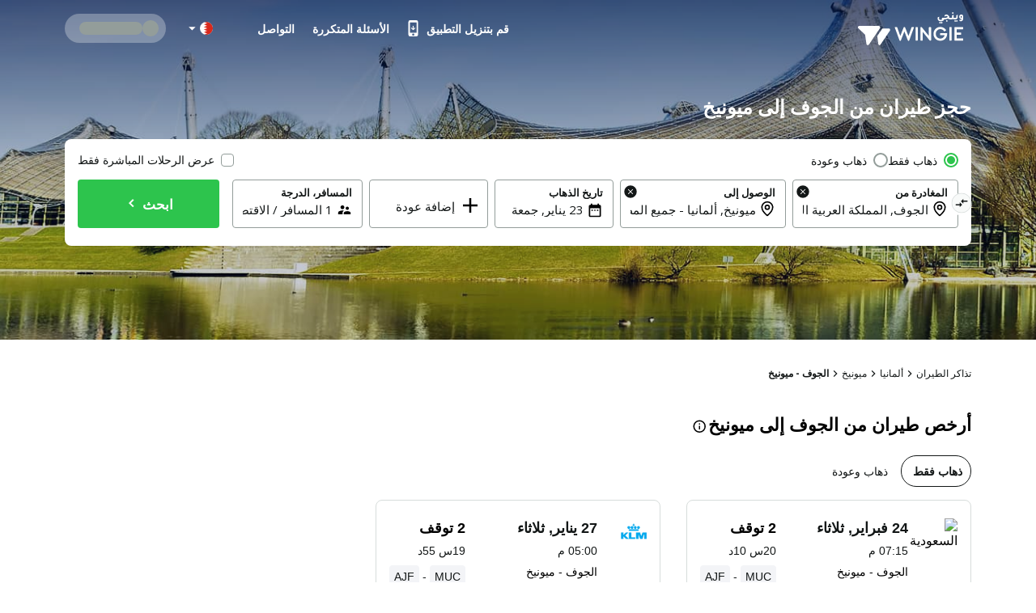

--- FILE ---
content_type: text/html; charset=utf-8
request_url: https://bh.wingie.com/flights/jouf-to-munich-ajfa-muca/
body_size: 53727
content:
<!DOCTYPE html><html dir="rtl"><head><meta charSet="utf-8"/><meta name="viewport" content="width=device-width, initial-scale=1"/><link rel="preload" as="image" href="https://www.wingie.pk/assets/images/airline-icon/SV-v-42427.png"/><link rel="preload" as="image" href="https://bh.wingie.com/assets/images/airline-icon/KL-v-42427.png"/><link rel="preload" as="image" href="https://cdn.enuygun.com/ucak-bileti/assets/images/flag/flag-bh.jpg"/><link rel="stylesheet" href="https://cdn.wingie.com/wingie-landing/_next/static/css/24e5fcae/styles.css" data-precedence="next"/><link rel="preload" as="script" fetchPriority="low" href="https://cdn.wingie.com/wingie-landing/_next/static/chunks/2pw2hL-HFYPKl6kMGilA7/webpack.js"/><script src="https://cdn.wingie.com/wingie-landing/_next/static/chunks/2pw2hL-HFYPKl6kMGilA7/35e1a618.js" async=""></script><script src="https://cdn.wingie.com/wingie-landing/_next/static/chunks/2pw2hL-HFYPKl6kMGilA7/970.js" async=""></script><script src="https://cdn.wingie.com/wingie-landing/_next/static/chunks/2pw2hL-HFYPKl6kMGilA7/main-app.js" async=""></script><script src="https://cdn.wingie.com/wingie-landing/_next/static/chunks/2pw2hL-HFYPKl6kMGilA7/434.js" async=""></script><script src="https://cdn.wingie.com/wingie-landing/_next/static/chunks/2pw2hL-HFYPKl6kMGilA7/799.js" async=""></script><script src="https://cdn.wingie.com/wingie-landing/_next/static/chunks/2pw2hL-HFYPKl6kMGilA7/211.js" async=""></script><script src="https://cdn.wingie.com/wingie-landing/_next/static/chunks/2pw2hL-HFYPKl6kMGilA7/app/%5Blocale%5D/%5B%5B...slug%5D%5D/not-found.js" async=""></script><script src="https://cdn.wingie.com/wingie-landing/_next/static/chunks/2pw2hL-HFYPKl6kMGilA7/app/layout.js" async=""></script><script src="https://cdn.wingie.com/wingie-landing/_next/static/chunks/2pw2hL-HFYPKl6kMGilA7/app/%5Blocale%5D/%5B%5B...slug%5D%5D/layout.js" async=""></script><script src="https://cdn.wingie.com/wingie-landing/_next/static/chunks/2pw2hL-HFYPKl6kMGilA7/app/%5Blocale%5D/%5B%5B...slug%5D%5D/error.js" async=""></script><script src="https://cdn.wingie.com/wingie-landing/_next/static/chunks/2pw2hL-HFYPKl6kMGilA7/app/%5Blocale%5D/%5B%5B...slug%5D%5D/page.js" async=""></script><link rel="preload" href="https://www.googletagmanager.com/gtag/js?id=GTM-W53HFVD" as="script"/><title>حجز طيران رخيص من الجوف إلى ميونيخ</title><meta name="description" content="اعثر على أرخص أسعار تذاكر الطيران من الجوف إلى ميونيخ من خلال مقارنة رحلات أشهر شركات الطيران، واحجز طيران من الجوف إلى ميونيخ بأسعار مغرية."/><meta name="robots" content="noindex"/><link rel="canonical" href="https://bh.wingie.com/flights/jouf-to-munich-ajfa-muca/"/><meta name="google-site-verification" content="nclDVRLthLeXq5fjSOc6L00tYVLzHkt01oslkM_EgAk"/><meta property="og:title" content="حجز طيران رخيص من الجوف إلى ميونيخ"/><meta property="og:description" content="اعثر على أرخص أسعار تذاكر الطيران من الجوف إلى ميونيخ من خلال مقارنة رحلات أشهر شركات الطيران، واحجز طيران من الجوف إلى ميونيخ بأسعار مغرية."/><meta property="og:url" content="https://bh.wingie.com/flights/jouf-to-munich-ajfa-muca/"/><meta property="og:locale" content="ar-BH"/><meta property="og:image" content="https://www.wingie.com/assets/images/og-image-w-v-33790.jpg"/><meta property="og:type" content="website"/><meta name="twitter:card" content="summary_large_image"/><meta name="twitter:title" content="حجز طيران رخيص من الجوف إلى ميونيخ"/><meta name="twitter:description" content="اعثر على أرخص أسعار تذاكر الطيران من الجوف إلى ميونيخ من خلال مقارنة رحلات أشهر شركات الطيران، واحجز طيران من الجوف إلى ميونيخ بأسعار مغرية."/><meta name="twitter:image" content="https://www.wingie.com/assets/images/og-image-w-v-33790.jpg"/><link rel="icon" href="https://cdn.enuygun.com/bundles/enuygunwebui/img/favicon-w.ico?v=5"/><meta name="next-size-adjust"/><script>(self.__next_s=self.__next_s||[]).push([0,{"children":"\n                                function OptanonWrapper() {\n                                    // Initial empty function\n                            }\n                        ","id":"optanon-wrapper-init"}])</script><script src="https://cdn.wingie.com/wingie-landing/_next/static/chunks/polyfills-42372ed130431b0a.js" noModule=""></script><style data-styled="" data-styled-version="5.3.11">.kgdtuk{background-color:transparent;border-radius:4px;padding:10px 24px;font-weight:700;color:#fff;outline:2px solid transparent;outline-offset:2px;cursor:pointer;box-shadow:inset 0 0 0 black;-webkit-transition:all 0.2s ease-in-out;transition:all 0.2s ease-in-out;width:100%;display:-webkit-inline-box;display:-webkit-inline-flex;display:-ms-inline-flexbox;display:inline-flex;-webkit-align-items:center;-webkit-box-align:center;-ms-flex-align:center;align-items:center;-webkit-box-pack:center;-webkit-justify-content:center;-ms-flex-pack:center;justify-content:center;text-align:center;-webkit-text-decoration:none;text-decoration:none;position:relative;border-color:#D7DDDB;border-width:0px;border-style:none;background-color:#2DC44D;box-shadow:inset 0px 1px 4px 0px rgba(0,0,0,0);color:white;height:60px;font-size:18px;padding:10px 0;}/*!sc*/
@media (hover:hover){.kgdtuk:not(:disabled):hover,.kgdtuk:focus-visible,.kgdtuk[data-headlessui-state='active']{background-color:#2DA64D;border-color:#2DC44D;}}/*!sc*/
.kgdtuk:focus-visible{box-shadow:inset 0px 1px 4px 0px rgba(0,0,0,0.15);}/*!sc*/
.kgdtuk:disabled{color:#A7E0C0;background-color:#E5F6ED;}/*!sc*/
.kgdtuk .sc-fqkvVR{color:#A7E0C0;}/*!sc*/
.kgdtuk:disabled{cursor:not-allowed;}/*!sc*/
.kgdtuk .sc-fqkvVR{width:50px;height:50px;}/*!sc*/
.lhJaFZ{background-color:#2DC44D;border-radius:4px;padding:10px 24px;font-weight:700;color:#fff;outline:2px solid transparent;outline-offset:2px;cursor:pointer;box-shadow:inset 0 0 0 black;-webkit-transition:all 0.2s ease-in-out;transition:all 0.2s ease-in-out;width:auto;display:-webkit-inline-box;display:-webkit-inline-flex;display:-ms-inline-flexbox;display:inline-flex;-webkit-align-items:center;-webkit-box-align:center;-ms-flex-align:center;align-items:center;-webkit-box-pack:center;-webkit-justify-content:center;-ms-flex-pack:center;justify-content:center;text-align:center;-webkit-text-decoration:none;text-decoration:none;position:relative;border-color:#D7DDDB;border-width:1px;border-style:solid;background-color:white;box-shadow:inset 0px 1px 4px 0px rgba(0,0,0,0);color:#131717;height:50px;font-size:16px;}/*!sc*/
@media (hover:hover){}/*!sc*/
.lhJaFZ:focus-visible{box-shadow:inset 0px 1px 4px 0px rgba(0,0,0,0.15);}/*!sc*/
.lhJaFZ:disabled{cursor:not-allowed;}/*!sc*/
.fcdVDv{background-color:transparent;border-radius:4px;padding:10px 24px;font-weight:700;color:#fff;outline:2px solid transparent;outline-offset:2px;cursor:pointer;box-shadow:inset 0 0 0 black;-webkit-transition:all 0.2s ease-in-out;transition:all 0.2s ease-in-out;width:auto;display:-webkit-inline-box;display:-webkit-inline-flex;display:-ms-inline-flexbox;display:inline-flex;-webkit-align-items:center;-webkit-box-align:center;-ms-flex-align:center;align-items:center;-webkit-box-pack:center;-webkit-justify-content:center;-ms-flex-pack:center;justify-content:center;text-align:center;-webkit-text-decoration:none;text-decoration:none;position:relative;border-color:#D7DDDB;border-width:0px;border-style:none;background-color:#0087ff;box-shadow:inset 0px 1px 4px 0px rgba(0,0,0,0);color:white;height:50px;font-size:16px;}/*!sc*/
@media (hover:hover){.fcdVDv:not(:disabled):hover,.fcdVDv:focus-visible,.fcdVDv[data-headlessui-state='active']{background-color:#0070D3;border-color:#0087ff;}}/*!sc*/
.fcdVDv:focus-visible{box-shadow:inset 0px 1px 4px 0px rgba(0,0,0,0.15);}/*!sc*/
.fcdVDv:disabled{color:#66B7FF;background-color:#E5F3FF;}/*!sc*/
.fcdVDv .sc-fqkvVR{color:#66B7FF;}/*!sc*/
.fcdVDv:disabled{cursor:not-allowed;}/*!sc*/
.jNOrRQ{background-color:transparent;border-radius:4px;padding:10px 24px;font-weight:700;color:#fff;outline:2px solid transparent;outline-offset:2px;cursor:pointer;box-shadow:inset 0 0 0 black;-webkit-transition:all 0.2s ease-in-out;transition:all 0.2s ease-in-out;width:auto;display:-webkit-inline-box;display:-webkit-inline-flex;display:-ms-inline-flexbox;display:inline-flex;-webkit-align-items:center;-webkit-box-align:center;-ms-flex-align:center;align-items:center;-webkit-box-pack:center;-webkit-justify-content:center;-ms-flex-pack:center;justify-content:center;text-align:center;-webkit-text-decoration:none;text-decoration:none;position:relative;border-color:#D7DDDB;border-width:0px;border-style:none;background-color:#2DC44D;box-shadow:inset 0px 1px 4px 0px rgba(0,0,0,0);color:white;height:40px;font-size:14px;}/*!sc*/
@media (hover:hover){.jNOrRQ:not(:disabled):hover,.jNOrRQ:focus-visible,.jNOrRQ[data-headlessui-state='active']{background-color:#2DA64D;border-color:#2DC44D;}}/*!sc*/
.jNOrRQ:focus-visible{box-shadow:inset 0px 1px 4px 0px rgba(0,0,0,0.15);}/*!sc*/
.jNOrRQ:disabled{color:#A7E0C0;background-color:#E5F6ED;}/*!sc*/
.jNOrRQ .sc-fqkvVR{color:#A7E0C0;}/*!sc*/
.jNOrRQ:disabled{cursor:not-allowed;}/*!sc*/
.jNOrRQ .sc-fqkvVR{width:30px;height:30px;}/*!sc*/
data-styled.g5[id="sc-dcJsrY"]{content:"kgdtuk,lhJaFZ,fcdVDv,jNOrRQ,"}/*!sc*/
.eydqIp{max-width:100%;}/*!sc*/
data-styled.g30[id="sc-fHjqPf"]{content:"eydqIp,"}/*!sc*/
.ctlLrs{background-color:transparent;border:none;padding:0;cursor:pointer;}/*!sc*/
.ctlLrs:focus-visible{outline-color:transparent;}/*!sc*/
.ctlLrsdiv{display:inline-block;}/*!sc*/
data-styled.g34[id="sc-eeDRCY"]{content:"ctlLrs,"}/*!sc*/
.dBXVMA{min-height:1px;position:relative;padding-left:5px;padding-right:5px;margin-top:5px;margin-bottom:5px;-webkit-flex:0 0 auto;-ms-flex:0 0 auto;flex:0 0 auto;width:auto;max-width:100%;}/*!sc*/
.iYmtfg{min-height:1px;position:relative;padding-left:4px;padding-right:4px;margin-top:12px;margin-bottom:12px;-webkit-flex:1 0 0px;-ms-flex:1 0 0px;flex:1 0 0px;width:100%;max-width:100%;}/*!sc*/
@media (min-width:768px){.iYmtfg{display:block;max-width:50%;width:50%;-webkit-flex:1 0 50%;-ms-flex:1 0 50%;flex:1 0 50%;}}/*!sc*/
.fgWYCP{min-height:1px;position:relative;padding-left:7.5px;padding-right:7.5px;margin-top:7.5px;margin-bottom:7.5px;-webkit-flex:1 0 0px;-ms-flex:1 0 0px;flex:1 0 0px;width:100%;max-width:100%;}/*!sc*/
@media (min-width:768px){.fgWYCP{display:block;max-width:72.49999999999999%;width:72.49999999999999%;-webkit-flex:1 0 72.49999999999999%;-ms-flex:1 0 72.49999999999999%;flex:1 0 72.49999999999999%;}}/*!sc*/
.fzOOlR{min-height:1px;position:relative;padding-left:4px;padding-right:4px;margin-top:0px;margin-bottom:0px;-webkit-flex:1 0 0px;-ms-flex:1 0 0px;flex:1 0 0px;width:100%;max-width:100%;}/*!sc*/
@media (min-width:768px){.fzOOlR{display:block;max-width:33.333333333333336%;width:33.333333333333336%;-webkit-flex:1 0 33.333333333333336%;-ms-flex:1 0 33.333333333333336%;flex:1 0 33.333333333333336%;}}/*!sc*/
.kRKSjn{min-height:1px;position:relative;padding-left:7.5px;padding-right:7.5px;margin-top:7.5px;margin-bottom:7.5px;-webkit-flex:1 0 0px;-ms-flex:1 0 0px;flex:1 0 0px;width:100%;max-width:100%;}/*!sc*/
@media (min-width:768px){.kRKSjn{display:block;max-width:27.5%;width:27.5%;-webkit-flex:1 0 27.5%;-ms-flex:1 0 27.5%;flex:1 0 27.5%;}}/*!sc*/
.hNpIkA{min-height:1px;position:relative;padding-left:2px;padding-right:2px;margin-top:0px;margin-bottom:0px;-webkit-flex:0 0 auto;-ms-flex:0 0 auto;flex:0 0 auto;width:auto;max-width:100%;}/*!sc*/
.bJtfdI{min-height:1px;position:relative;padding-left:0px;padding-right:0px;margin-top:0px;margin-bottom:0px;-webkit-flex:1 0 0px;-ms-flex:1 0 0px;flex:1 0 0px;width:100%;max-width:100%;}/*!sc*/
@media (min-width:240px){.bJtfdI{display:none;false;}}/*!sc*/
@media (min-width:768px){.bJtfdI{display:block;max-width:16.666666666666668%;width:16.666666666666668%;-webkit-flex:1 0 16.666666666666668%;-ms-flex:1 0 16.666666666666668%;flex:1 0 16.666666666666668%;}}/*!sc*/
.cCPdgh{min-height:1px;position:relative;padding-left:0px;padding-right:0px;margin-top:0px;margin-bottom:0px;-webkit-flex:1 0 0px;-ms-flex:1 0 0px;flex:1 0 0px;width:100%;max-width:100%;}/*!sc*/
@media (min-width:240px){.cCPdgh{display:block;max-width:100%;width:100%;-webkit-flex:1 0 100%;-ms-flex:1 0 100%;flex:1 0 100%;}}/*!sc*/
@media (min-width:768px){.cCPdgh{display:block;max-width:37.5%;width:37.5%;-webkit-flex:1 0 37.5%;-ms-flex:1 0 37.5%;flex:1 0 37.5%;}}/*!sc*/
@media (min-width:992px){.cCPdgh{display:block;max-width:29.166666666666668%;width:29.166666666666668%;-webkit-flex:1 0 29.166666666666668%;-ms-flex:1 0 29.166666666666668%;flex:1 0 29.166666666666668%;}}/*!sc*/
.jjiApl{min-height:1px;position:relative;padding-left:0px;padding-right:0px;margin-top:0px;margin-bottom:0px;-webkit-flex:0 0 auto;-ms-flex:0 0 auto;flex:0 0 auto;width:auto;max-width:100%;}/*!sc*/
@media (min-width:768px){.jjiApl{display:block;max-width:83.33333333333333%;width:83.33333333333333%;-webkit-flex:1 0 83.33333333333333%;-ms-flex:1 0 83.33333333333333%;flex:1 0 83.33333333333333%;}}/*!sc*/
.lkSDHS{min-height:1px;position:relative;padding-left:0px;padding-right:0px;margin-top:0px;margin-bottom:0px;-webkit-flex:0 0 auto;-ms-flex:0 0 auto;flex:0 0 auto;width:auto;max-width:100%;}/*!sc*/
@media (min-width:768px){.lkSDHS{display:block;max-width:20%;width:20%;-webkit-flex:1 0 20%;-ms-flex:1 0 20%;flex:1 0 20%;}}/*!sc*/
.hcBiXp{min-height:1px;position:relative;padding-left:0px;padding-right:0px;margin-top:0px;margin-bottom:0px;-webkit-flex:0 0 auto;-ms-flex:0 0 auto;flex:0 0 auto;width:auto;max-width:100%;}/*!sc*/
@media (min-width:768px){.hcBiXp{display:block;max-width:16.666666666666668%;width:16.666666666666668%;-webkit-flex:1 0 16.666666666666668%;-ms-flex:1 0 16.666666666666668%;flex:1 0 16.666666666666668%;}}/*!sc*/
.kfEuHJ{min-height:1px;position:relative;padding-left:0px;padding-right:0px;margin-top:0px;margin-bottom:0px;-webkit-flex:0 0 auto;-ms-flex:0 0 auto;flex:0 0 auto;width:auto;max-width:100%;}/*!sc*/
@media (min-width:0px}){.kfEuHJ{display:block;max-width:100%;width:100%;-webkit-flex:1 0 100%;-ms-flex:1 0 100%;flex:1 0 100%;}}/*!sc*/
.glbkHa{min-height:1px;position:relative;padding-left:15px;padding-right:15px;margin-top:7.5px;margin-bottom:7.5px;-webkit-flex:1 0 0px;-ms-flex:1 0 0px;flex:1 0 0px;width:100%;max-width:100%;}/*!sc*/
@media (min-width:240px){.glbkHa{display:block;max-width:100%;width:100%;-webkit-flex:1 0 100%;-ms-flex:1 0 100%;flex:1 0 100%;}}/*!sc*/
@media (min-width:768px){.glbkHa{display:block;max-width:50%;width:50%;-webkit-flex:1 0 50%;-ms-flex:1 0 50%;flex:1 0 50%;}}/*!sc*/
.hMItZE{min-height:1px;position:relative;padding-left:0px;padding-right:0px;margin-top:4px;margin-bottom:4px;-webkit-flex:1 0 0px;-ms-flex:1 0 0px;flex:1 0 0px;width:100%;max-width:100%;}/*!sc*/
@media (min-width:240px){.hMItZE{display:block;max-width:100%;width:100%;-webkit-flex:1 0 100%;-ms-flex:1 0 100%;flex:1 0 100%;}}/*!sc*/
@media (min-width:768px){.hMItZE{display:block;max-width:100%;width:100%;-webkit-flex:1 0 100%;-ms-flex:1 0 100%;flex:1 0 100%;}}/*!sc*/
@media (min-width:992px){.hMItZE{display:block;max-width:100%;width:100%;-webkit-flex:1 0 100%;-ms-flex:1 0 100%;flex:1 0 100%;}}/*!sc*/
.jgLgPA{min-height:1px;position:relative;padding-left:4px;padding-right:4px;margin-top:2px;margin-bottom:2px;-webkit-flex:1 0 0px;-ms-flex:1 0 0px;flex:1 0 0px;width:100%;max-width:100%;}/*!sc*/
@media (min-width:768px){.jgLgPA{display:block;max-width:100%;width:100%;-webkit-flex:1 0 100%;-ms-flex:1 0 100%;flex:1 0 100%;}}/*!sc*/
.fWkzCA{min-height:1px;position:relative;padding-left:4px;padding-right:4px;margin-top:2px;margin-bottom:2px;-webkit-flex:1 0 0px;-ms-flex:1 0 0px;flex:1 0 0px;width:100%;max-width:100%;}/*!sc*/
@media (min-width:768px){.fWkzCA{display:block;max-width:83.33333333333333%;width:83.33333333333333%;-webkit-flex:1 0 83.33333333333333%;-ms-flex:1 0 83.33333333333333%;flex:1 0 83.33333333333333%;}}/*!sc*/
.jJKXfo{min-height:1px;position:relative;padding-left:4px;padding-right:4px;margin-top:0px;margin-bottom:0px;-webkit-flex:1 0 0px;-ms-flex:1 0 0px;flex:1 0 0px;width:100%;max-width:100%;}/*!sc*/
@media (min-width:768px){.jJKXfo{display:block;max-width:23.333333333333332%;width:23.333333333333332%;-webkit-flex:1 0 23.333333333333332%;-ms-flex:1 0 23.333333333333332%;flex:1 0 23.333333333333332%;}}/*!sc*/
.cWneBs{min-height:1px;position:relative;padding-left:4px;padding-right:4px;margin-top:0px;margin-bottom:0px;-webkit-flex:1 0 155px;-ms-flex:1 0 155px;flex:1 0 155px;width:155px;max-width:155px;}/*!sc*/
.hlMZHD{min-height:1px;position:relative;padding-left:4px;padding-right:4px;margin-top:0px;margin-bottom:0px;-webkit-flex:1 0 169px;-ms-flex:1 0 169px;flex:1 0 169px;width:169px;max-width:169px;}/*!sc*/
.gzfoZY{min-height:1px;position:relative;padding-left:4px;padding-right:4px;margin-top:2px;margin-bottom:2px;-webkit-flex:1 0 0px;-ms-flex:1 0 0px;flex:1 0 0px;width:100%;max-width:100%;}/*!sc*/
@media (min-width:768px){.gzfoZY{display:block;max-width:16.666666666666668%;width:16.666666666666668%;-webkit-flex:1 0 16.666666666666668%;-ms-flex:1 0 16.666666666666668%;flex:1 0 16.666666666666668%;}}/*!sc*/
.gEpfAQ{min-height:1px;position:relative;padding-left:16px;padding-right:16px;margin-top:0px;margin-bottom:0px;-webkit-flex:0 0 auto;-ms-flex:0 0 auto;flex:0 0 auto;width:auto;max-width:100%;}/*!sc*/
.cWVeBt{min-height:1px;position:relative;padding-left:16px;padding-right:16px;margin-top:0px;margin-bottom:0px;-webkit-flex:1 0 0px;-ms-flex:1 0 0px;flex:1 0 0px;width:100%;max-width:100%;}/*!sc*/
.bGGAyc{min-height:1px;position:relative;padding-left:0px;padding-right:0px;margin-top:0px;margin-bottom:0px;-webkit-flex:0 0 auto;-ms-flex:0 0 auto;flex:0 0 auto;width:auto;max-width:100%;}/*!sc*/
.ebDYUx{min-height:1px;position:relative;padding-left:8px;padding-right:8px;margin-top:0px;margin-bottom:0px;-webkit-flex:1 0 0px;-ms-flex:1 0 0px;flex:1 0 0px;width:100%;max-width:100%;}/*!sc*/
.fvxwqI{min-height:1px;position:relative;padding-left:8px;padding-right:8px;margin-top:0px;margin-bottom:0px;-webkit-flex:0 0 auto;-ms-flex:0 0 auto;flex:0 0 auto;width:auto;max-width:100%;}/*!sc*/
data-styled.g49[id="sc-tagGq"]{content:"dBXVMA,iYmtfg,fgWYCP,fzOOlR,kRKSjn,hNpIkA,bJtfdI,cCPdgh,jjiApl,lkSDHS,hcBiXp,kfEuHJ,glbkHa,hMItZE,jgLgPA,fWkzCA,jJKXfo,cWneBs,hlMZHD,gzfoZY,gEpfAQ,cWVeBt,bGGAyc,ebDYUx,fvxwqI,"}/*!sc*/
.eodzSn{display:-webkit-box;display:-webkit-flex;display:-ms-flexbox;display:flex;margin-left:-5px;margin-right:-5px;-webkit-flex-direction:row;-ms-flex-direction:row;flex-direction:row;-webkit-flex-shrink:0;-ms-flex-negative:0;flex-shrink:0;-webkit-box-pack:justify;-webkit-justify-content:space-between;-ms-flex-pack:justify;justify-content:space-between;-webkit-align-items:flex-start;-webkit-box-align:flex-start;-ms-flex-align:flex-start;align-items:flex-start;-webkit-flex-wrap:wrap;-ms-flex-wrap:wrap;flex-wrap:wrap;}/*!sc*/
.ifNRqe{display:-webkit-box;display:-webkit-flex;display:-ms-flexbox;display:flex;margin-left:-4px;margin-right:-4px;-webkit-flex-direction:row;-ms-flex-direction:row;flex-direction:row;-webkit-flex-shrink:0;-ms-flex-negative:0;flex-shrink:0;-webkit-box-pack:start;-webkit-justify-content:flex-start;-ms-flex-pack:start;justify-content:flex-start;-webkit-align-items:flex-start;-webkit-box-align:flex-start;-ms-flex-align:flex-start;align-items:flex-start;-webkit-flex-wrap:wrap;-ms-flex-wrap:wrap;flex-wrap:wrap;}/*!sc*/
.jHLRva{display:-webkit-box;display:-webkit-flex;display:-ms-flexbox;display:flex;margin-left:-7.5px;margin-right:-7.5px;-webkit-flex-direction:row;-ms-flex-direction:row;flex-direction:row;-webkit-flex-shrink:0;-ms-flex-negative:0;flex-shrink:0;-webkit-box-pack:start;-webkit-justify-content:flex-start;-ms-flex-pack:start;justify-content:flex-start;-webkit-align-items:flex-start;-webkit-box-align:flex-start;-ms-flex-align:flex-start;align-items:flex-start;-webkit-flex-wrap:wrap;-ms-flex-wrap:wrap;flex-wrap:wrap;}/*!sc*/
.HENXW{display:-webkit-box;display:-webkit-flex;display:-ms-flexbox;display:flex;margin-left:-2px;margin-right:-2px;-webkit-flex-direction:row;-ms-flex-direction:row;flex-direction:row;-webkit-flex-shrink:0;-ms-flex-negative:0;flex-shrink:0;-webkit-box-pack:center;-webkit-justify-content:center;-ms-flex-pack:center;justify-content:center;-webkit-align-items:center;-webkit-box-align:center;-ms-flex-align:center;align-items:center;-webkit-flex-wrap:wrap;-ms-flex-wrap:wrap;flex-wrap:wrap;}/*!sc*/
.WfUlG{display:-webkit-box;display:-webkit-flex;display:-ms-flexbox;display:flex;margin-left:-0px;margin-right:-0px;-webkit-flex-direction:row;-ms-flex-direction:row;flex-direction:row;-webkit-flex-shrink:0;-ms-flex-negative:0;flex-shrink:0;-webkit-box-pack:justify;-webkit-justify-content:space-between;-ms-flex-pack:justify;justify-content:space-between;-webkit-align-items:center;-webkit-box-align:center;-ms-flex-align:center;align-items:center;-webkit-flex-wrap:wrap;-ms-flex-wrap:wrap;flex-wrap:wrap;}/*!sc*/
.tjDOe{display:-webkit-box;display:-webkit-flex;display:-ms-flexbox;display:flex;margin-left:-0px;margin-right:-0px;-webkit-flex-direction:row;-ms-flex-direction:row;flex-direction:row;-webkit-flex-shrink:0;-ms-flex-negative:0;flex-shrink:0;-webkit-box-pack:start;-webkit-justify-content:flex-start;-ms-flex-pack:start;justify-content:flex-start;-webkit-align-items:flex-start;-webkit-box-align:flex-start;-ms-flex-align:flex-start;align-items:flex-start;-webkit-flex-wrap:wrap;-ms-flex-wrap:wrap;flex-wrap:wrap;}/*!sc*/
.czauOn{display:-webkit-box;display:-webkit-flex;display:-ms-flexbox;display:flex;margin-left:-0px;margin-right:-0px;-webkit-flex-direction:row;-ms-flex-direction:row;flex-direction:row;-webkit-flex-shrink:0;-ms-flex-negative:0;flex-shrink:0;-webkit-box-pack:justify;-webkit-justify-content:space-between;-ms-flex-pack:justify;justify-content:space-between;-webkit-align-items:flex-start;-webkit-box-align:flex-start;-ms-flex-align:flex-start;align-items:flex-start;-webkit-flex-wrap:wrap;-ms-flex-wrap:wrap;flex-wrap:wrap;}/*!sc*/
.iejBzx{display:-webkit-box;display:-webkit-flex;display:-ms-flexbox;display:flex;margin-left:-0px;margin-right:-0px;-webkit-flex-direction:row;-ms-flex-direction:row;flex-direction:row;-webkit-flex-shrink:0;-ms-flex-negative:0;flex-shrink:0;-webkit-box-pack:end;-webkit-justify-content:flex-end;-ms-flex-pack:end;justify-content:flex-end;-webkit-align-items:flex-start;-webkit-box-align:flex-start;-ms-flex-align:flex-start;align-items:flex-start;-webkit-flex-wrap:wrap;-ms-flex-wrap:wrap;flex-wrap:wrap;}/*!sc*/
.gGCWxO{display:-webkit-box;display:-webkit-flex;display:-ms-flexbox;display:flex;margin-left:-9px;margin-right:-9px;-webkit-flex-direction:row;-ms-flex-direction:row;flex-direction:row;-webkit-flex-shrink:0;-ms-flex-negative:0;flex-shrink:0;-webkit-box-pack:start;-webkit-justify-content:flex-start;-ms-flex-pack:start;justify-content:flex-start;-webkit-align-items:flex-start;-webkit-box-align:flex-start;-ms-flex-align:flex-start;align-items:flex-start;-webkit-flex-wrap:wrap;-ms-flex-wrap:wrap;flex-wrap:wrap;}/*!sc*/
.hJohye{display:-webkit-box;display:-webkit-flex;display:-ms-flexbox;display:flex;margin-left:-0px;margin-right:-0px;-webkit-flex-direction:row;-ms-flex-direction:row;flex-direction:row;-webkit-flex-shrink:0;-ms-flex-negative:0;flex-shrink:0;-webkit-box-pack:center;-webkit-justify-content:center;-ms-flex-pack:center;justify-content:center;-webkit-align-items:center;-webkit-box-align:center;-ms-flex-align:center;align-items:center;-webkit-flex-wrap:wrap;-ms-flex-wrap:wrap;flex-wrap:wrap;}/*!sc*/
.jeNcEa{display:-webkit-box;display:-webkit-flex;display:-ms-flexbox;display:flex;margin-left:-4px;margin-right:-4px;-webkit-flex-direction:row;-ms-flex-direction:row;flex-direction:row;-webkit-flex-shrink:0;-ms-flex-negative:0;flex-shrink:0;-webkit-box-pack:start;-webkit-justify-content:flex-start;-ms-flex-pack:start;justify-content:flex-start;-webkit-align-items:flex-start;-webkit-box-align:flex-start;-ms-flex-align:flex-start;align-items:flex-start;-webkit-flex-wrap:no-wrap;-ms-flex-wrap:no-wrap;flex-wrap:no-wrap;}/*!sc*/
.mxvi{display:-webkit-box;display:-webkit-flex;display:-ms-flexbox;display:flex;margin-left:-16px;margin-right:-16px;-webkit-flex-direction:row;-ms-flex-direction:row;flex-direction:row;-webkit-flex-shrink:0;-ms-flex-negative:0;flex-shrink:0;-webkit-box-pack:justify;-webkit-justify-content:space-between;-ms-flex-pack:justify;justify-content:space-between;-webkit-align-items:center;-webkit-box-align:center;-ms-flex-align:center;align-items:center;-webkit-flex-wrap:wrap;-ms-flex-wrap:wrap;flex-wrap:wrap;}/*!sc*/
.hovUqy{display:-webkit-box;display:-webkit-flex;display:-ms-flexbox;display:flex;margin-left:-0px;margin-right:-0px;-webkit-flex-direction:row;-ms-flex-direction:row;flex-direction:row;-webkit-flex-shrink:0;-ms-flex-negative:0;flex-shrink:0;-webkit-box-pack:start;-webkit-justify-content:flex-start;-ms-flex-pack:start;justify-content:flex-start;-webkit-align-items:flex-start;-webkit-box-align:flex-start;-ms-flex-align:flex-start;align-items:flex-start;-webkit-flex-wrap:no-wrap;-ms-flex-wrap:no-wrap;flex-wrap:no-wrap;}/*!sc*/
.hodWUn{display:-webkit-box;display:-webkit-flex;display:-ms-flexbox;display:flex;margin-left:-0px;margin-right:-0px;-webkit-flex-direction:row;-ms-flex-direction:row;flex-direction:row;-webkit-flex-shrink:0;-ms-flex-negative:0;flex-shrink:0;-webkit-box-pack:start;-webkit-justify-content:flex-start;-ms-flex-pack:start;justify-content:flex-start;-webkit-align-items:center;-webkit-box-align:center;-ms-flex-align:center;align-items:center;-webkit-flex-wrap:wrap;-ms-flex-wrap:wrap;flex-wrap:wrap;}/*!sc*/
.kjjNoD{display:-webkit-box;display:-webkit-flex;display:-ms-flexbox;display:flex;margin-left:-8px;margin-right:-8px;-webkit-flex-direction:row;-ms-flex-direction:row;flex-direction:row;-webkit-flex-shrink:0;-ms-flex-negative:0;flex-shrink:0;-webkit-box-pack:start;-webkit-justify-content:flex-start;-ms-flex-pack:start;justify-content:flex-start;-webkit-align-items:center;-webkit-box-align:center;-ms-flex-align:center;align-items:center;-webkit-flex-wrap:wrap;-ms-flex-wrap:wrap;flex-wrap:wrap;}/*!sc*/
data-styled.g50[id="sc-esYiGF"]{content:"eodzSn,ifNRqe,jHLRva,HENXW,WfUlG,tjDOe,czauOn,iejBzx,gGCWxO,hJohye,jeNcEa,mxvi,hovUqy,hodWUn,kjjNoD,"}/*!sc*/
.AaNZb{display:none;}/*!sc*/
data-styled.g53[id="sc-fjvvzt"]{content:"AaNZb,"}/*!sc*/
.hkTXpC input[readonly]{cursor:pointer;}/*!sc*/
.hkTXpC label{cursor:pointer;}/*!sc*/
.hkTXpC.hkTXpC [disabled]{cursor:not-allowed;}/*!sc*/
.hkTXpC.hkTXpC [disabled] input[readonly]{cursor:not-allowed;}/*!sc*/
.hkTXpC.hkTXpC [disabled] label{cursor:not-allowed;}/*!sc*/
.hkTXpC .start-date-input{background-color:transparent;}/*!sc*/
.hkTXpC .end-date-input{background-color:transparent;}/*!sc*/
data-styled.g54[id="sc-bbSZdi"]{content:"hkTXpC,"}/*!sc*/
.jSsGmY{font-family:inherit;font-size:15px;border:none;outline:none;height:38px;width:100%;max-width:100%;padding:0;-webkit-box-flex:1;-webkit-flex-grow:1;-ms-flex-positive:1;flex-grow:1;height:initial;min-height:20px;color:#131717;}/*!sc*/
.jSsGmY:autofill{-webkit-transition:'color 9999s ease-out, background-color 9999s ease-out';-webkit-transition:'color 9999s ease-out, background-color 9999s ease-out';transition:'color 9999s ease-out, background-color 9999s ease-out';-webkit-transition-delay:9999s;transition-delay:9999s;-webkit-transition-delay:9999s;}/*!sc*/
.jSsGmY::-webkit-contacts-auto-fill-button{visibility:hidden;display:none !important;pointer-events:none;position:absolute;right:0;}/*!sc*/
.jSsGmY:-webkit-autofill,.jSsGmY:-webkit-autofill:hover,.jSsGmY:-webkit-autofill:focus{-webkit-transition:'color 9999s ease-out, background-color 9999s ease-out';-webkit-transition:'color 9999s ease-out, background-color 9999s ease-out';transition:'color 9999s ease-out, background-color 9999s ease-out';-webkit-transition-delay:9999s;transition-delay:9999s;-webkit-transition-delay:9999s;}/*!sc*/
data-styled.g116[id="sc-dlWCHZ"]{content:"jSsGmY,"}/*!sc*/
.jbTUze{width:100%;position:relative;}/*!sc*/
data-styled.g117[id="sc-hHOBiw"]{content:"jbTUze,"}/*!sc*/
.ioCiwN{position:relative;border-radius:4px;}/*!sc*/
.ioCiwN:focus::after,.ioCiwN:focus-within::after,.ioCiwN:focus-visible::after{content:'';position:absolute;top:0px;right:0px;bottom:0px;left:0px;border:2px solid #2DC44D;border-radius:4px;z-index:2;height:100%;width:100%;pointer-events:none;}/*!sc*/
data-styled.g118[id="sc-kWtpeL"]{content:"ioCiwN,"}/*!sc*/
.fyWHMD{width:24px;min-width:24px;line-height:1;font-size:19px;height:20px;margin-top:1px;}/*!sc*/
[dir='rtl'] .fyWHMD.fyWHMD{display:-webkit-inline-box;display:-webkit-inline-flex;display:-ms-inline-flexbox;display:inline-flex;}/*!sc*/
.fsmIyz{width:24px;min-width:24px;line-height:1;font-size:19px;height:20px;margin-top:1px;margin-top:-22px;}/*!sc*/
[dir='rtl'] .fsmIyz.fsmIyz{display:-webkit-inline-box;display:-webkit-inline-flex;display:-ms-inline-flexbox;display:inline-flex;}/*!sc*/
data-styled.g119[id="sc-ecPEgm"]{content:"fyWHMD,fsmIyz,"}/*!sc*/
.gZmshd{border-radius:4px;background-color:#fff;outline-offset:-2px;-webkit-transition-duration:0.15s;transition-duration:0.15s;-webkit-transition-property:outline-color,background-color,border-color;transition-property:outline-color,background-color,border-color;width:100%;text-align:left;display:-webkit-inline-box;display:-webkit-inline-flex;display:-ms-inline-flexbox;display:inline-flex;-webkit-align-items:center;-webkit-box-align:center;-ms-flex-align:center;align-items:center;position:relative;line-height:1.2;cursor:inherit;padding:6px 12px 10px 12px;height:60px;border:1px solid #939D9A;-webkit-flex-wrap:wrap;-ms-flex-wrap:wrap;flex-wrap:wrap;}/*!sc*/
.gZmshd .sc-dlWCHZ{-webkit-box-flex:1;-webkit-flex-grow:1;-ms-flex-positive:1;flex-grow:1;height:initial;min-height:20px;font-size:15px;color:#131717;}/*!sc*/
.gZmshd:disabled{cursor:not-allowed;}/*!sc*/
data-styled.g120[id="sc-gdyeKB"]{content:"gZmshd,"}/*!sc*/
.jvZINm{color:#131717;background-color:transparent;padding:0 4px;border-radius:4px;display:inline-block;-webkit-letter-spacing:0;-moz-letter-spacing:0;-ms-letter-spacing:0;letter-spacing:0;max-width:84%;text-overflow:ellipsis;display:inline-block;white-space:nowrap;overflow:visible;line-height:1.2;z-index:3;-webkit-transition-duration:0.1s,0.2s,0.1s,0.1s;transition-duration:0.1s,0.2s,0.1s,0.1s;-webkit-transition-property:opacity,top,left,font-size;transition-property:opacity,top,left,font-size;overflow:hidden;position:relative;font-size:13px;font-weight:600;top:0;left:24px;padding:0;left:0;-webkit-transition-duration:0.1s,0.1s,0.2s,0.1s;transition-duration:0.1s,0.1s,0.2s,0.1s;}/*!sc*/
[dir='rtl'] .jvZINm.jvZINm{left:auto;right:0;}/*!sc*/
[dir='rtl'] .jvZINm.jvZINm{left:auto;}/*!sc*/
.bgOIKe{color:#131717;background-color:transparent;padding:0;border-radius:4px;display:inline-block;-webkit-letter-spacing:0;-moz-letter-spacing:0;-ms-letter-spacing:0;letter-spacing:0;max-width:84%;text-overflow:ellipsis;display:inline-block;white-space:nowrap;overflow:visible;line-height:1.2;z-index:3;-webkit-transition-duration:0.1s,0.2s,0.1s,0.1s;transition-duration:0.1s,0.2s,0.1s,0.1s;-webkit-transition-property:opacity,top,left,font-size;transition-property:opacity,top,left,font-size;overflow:hidden;position:relative;font-size:15px;font-weight:400;top:12px;left:24px;padding:5px 0;left:20;}/*!sc*/
[dir='rtl'] .bgOIKe.bgOIKe{left:auto;right:28px;}/*!sc*/
[dir='rtl'] .bgOIKe.bgOIKe{left:auto;}/*!sc*/
data-styled.g123[id="sc-bVHCgj"]{content:"jvZINm,bgOIKe,"}/*!sc*/
.ihyRSG{width:100%;min-height:20px;display:-webkit-inline-box;display:-webkit-inline-flex;display:-ms-inline-flexbox;display:inline-flex;-webkit-align-items:center;-webkit-box-align:center;-ms-flex-align:center;align-items:center;}/*!sc*/
data-styled.g124[id="sc-dSIIpw"]{content:"ihyRSG,"}/*!sc*/
.dDjbnF{position:absolute;right:0;top:0;height:100%;display:-webkit-box;display:-webkit-flex;display:-ms-flexbox;display:flex;-webkit-align-items:center;-webkit-box-align:center;-ms-flex-align:center;align-items:center;padding:0 12px;pointer-events:none;}/*!sc*/
[dir='rtl'] .dDjbnF.dDjbnF{left:0;right:initial;}/*!sc*/
.dDjbnF img,.dDjbnF div{height:100%;}/*!sc*/
data-styled.g125[id="sc-fMMURN"]{content:"dDjbnF,"}/*!sc*/
.eBmQoS{display:-webkit-inline-box;display:-webkit-inline-flex;display:-ms-inline-flexbox;display:inline-flex;width:100%;}/*!sc*/
data-styled.g126[id="sc-ktPPKK"]{content:"eBmQoS,"}/*!sc*/
.iTDdaZ{color:#131717;font-size:12px;line-height:1.5;min-width:210px;}/*!sc*/
data-styled.g129[id="sc-ePDLzJ"]{content:"iTDdaZ,"}/*!sc*/
.iKYFMT{-webkit-transition-duration:0.2s;transition-duration:0.2s;-webkit-transition-timing-function:ease-in-out;transition-timing-function:ease-in-out;-webkit-transform-origin:50% 50%;-ms-transform-origin:50% 50%;transform-origin:50% 50%;position:absolute;}/*!sc*/
.iKYFMT.animation-start{opacity:0.1;-webkit-transition-duration:0.2s;transition-duration:0.2s;}/*!sc*/
.iKYFMT.animation-end{opacity:1;}/*!sc*/
.dqhrlo{-webkit-transition-duration:0.2s;transition-duration:0.2s;-webkit-transition-timing-function:ease-in-out;transition-timing-function:ease-in-out;-webkit-transform-origin:50% 50%;-ms-transform-origin:50% 50%;transform-origin:50% 50%;}/*!sc*/
.dqhrlo.animation-start{opacity:0.1;-webkit-transition-duration:0.2s;transition-duration:0.2s;}/*!sc*/
.dqhrlo.animation-end{opacity:1;}/*!sc*/
data-styled.g130[id="sc-bVVIoq"]{content:"iKYFMT,dqhrlo,"}/*!sc*/
.iMtZxT{display:-webkit-box;display:-webkit-flex;display:-ms-flexbox;display:flex;-webkit-box-pack:center;-webkit-justify-content:center;-ms-flex-pack:center;justify-content:center;-webkit-align-items:center;-webkit-box-align:center;-ms-flex-align:center;align-items:center;background:transparent;border:1px solid;border-radius:4px;width:16px;height:16px;margin-right:8px;margin-top:4px;position:relative;border-color:#939D9A;}/*!sc*/
.iMtZxT::before{content:'';position:absolute;top:50%;left:50%;width:0px;height:0px;border:none;background-color:transparent;-webkit-transform:translate(-50%,-50%);-ms-transform:translate(-50%,-50%);transform:translate(-50%,-50%);-webkit-transform-origin:50% 50%;-ms-transform-origin:50% 50%;transform-origin:50% 50%;}/*!sc*/
data-styled.g131[id="sc-dPZUQH"]{content:"iMtZxT,"}/*!sc*/
.eZcOeL{font-size:14px;display:-webkit-box;display:-webkit-flex;display:-ms-flexbox;display:flex;-webkit-flex:1;-ms-flex:1;flex:1;color:#131717;cursor:pointer;line-height:24px;}/*!sc*/
data-styled.g132[id="sc-eBHhsj"]{content:"eZcOeL,"}/*!sc*/
.dZeFQ{position:absolute;visibility:hidden;width:0;height:0;}/*!sc*/
data-styled.g133[id="sc-iXzfSG"]{content:"dZeFQ,"}/*!sc*/
.hGWhHv{display:-webkit-box;display:-webkit-flex;display:-ms-flexbox;display:flex;-webkit-align-items:flex-start;-webkit-box-align:flex-start;-ms-flex-align:flex-start;align-items:flex-start;position:relative;cursor:pointer;-webkit-flex-direction:row;-ms-flex-direction:row;flex-direction:row;width:100%;}/*!sc*/
.hGWhHv input:focus-visible + .sc-dPZUQH,.hGWhHv:focus-within + .sc-dPZUQH{border-color:#2DC44D;}/*!sc*/
data-styled.g134[id="sc-lnPyaJ"]{content:"hGWhHv,"}/*!sc*/
[dir="rtl"] .sc-dPZUQH{margin-right:0px;margin-left:8px;}/*!sc*/
data-styled.g135[id="sc-global-jbtYwf1"]{content:"sc-global-jbtYwf1,"}/*!sc*/
.iyIoMS{display:-webkit-box;display:-webkit-flex;display:-ms-flexbox;display:flex;-webkit-box-pack:center;-webkit-justify-content:center;-ms-flex-pack:center;justify-content:center;-webkit-align-items:center;-webkit-box-align:center;-ms-flex-align:center;align-items:center;background:transparent;border:2px solid;border-radius:50%;width:18px;height:18px;margin-right:8px;position:relative;border-color:#939D9A;border-color:#2DC44D;}/*!sc*/
.iyIoMS::before{content:'';position:absolute;top:50%;left:50%;width:0px;height:0px;border-radius:50%;border:none;background-color:transparent;-webkit-transition:color,border-color,width 0.1s,height,background-color;transition:color,border-color,width 0.1s,height,background-color;-webkit-transition-duration:0.2s;transition-duration:0.2s;-webkit-transform:translate(-50%,-50%);-ms-transform:translate(-50%,-50%);transform:translate(-50%,-50%);-webkit-transform-origin:50% 50%;-ms-transform-origin:50% 50%;transform-origin:50% 50%;}/*!sc*/
.iyIoMS::before{width:10px;height:10px;background-color:#2DC44D;}/*!sc*/
[dir="rtl"] .iyIoMS.iyIoMS{margin-right:0px;margin-left:8px;}/*!sc*/
.bdvezs{display:-webkit-box;display:-webkit-flex;display:-ms-flexbox;display:flex;-webkit-box-pack:center;-webkit-justify-content:center;-ms-flex-pack:center;justify-content:center;-webkit-align-items:center;-webkit-box-align:center;-ms-flex-align:center;align-items:center;background:transparent;border:2px solid;border-radius:50%;width:18px;height:18px;margin-right:8px;position:relative;border-color:#939D9A;}/*!sc*/
.bdvezs::before{content:'';position:absolute;top:50%;left:50%;width:0px;height:0px;border-radius:50%;border:none;background-color:transparent;-webkit-transition:color,border-color,width 0.1s,height,background-color;transition:color,border-color,width 0.1s,height,background-color;-webkit-transition-duration:0.2s;transition-duration:0.2s;-webkit-transform:translate(-50%,-50%);-ms-transform:translate(-50%,-50%);transform:translate(-50%,-50%);-webkit-transform-origin:50% 50%;-ms-transform-origin:50% 50%;transform-origin:50% 50%;}/*!sc*/
[dir="rtl"] .bdvezs.bdvezs{margin-right:0px;margin-left:8px;}/*!sc*/
data-styled.g138[id="sc-iapWAC"]{content:"iyIoMS,bdvezs,"}/*!sc*/
.GmpqI{font-size:14px;display:-webkit-box;display:-webkit-flex;display:-ms-flexbox;display:flex;-webkit-flex:1;-ms-flex:1;flex:1;color:#131717;cursor:pointer;color:#131717;}/*!sc*/
.gRpaKF{font-size:14px;display:-webkit-box;display:-webkit-flex;display:-ms-flexbox;display:flex;-webkit-flex:1;-ms-flex:1;flex:1;color:#131717;cursor:pointer;}/*!sc*/
data-styled.g139[id="sc-kqGoIF"]{content:"GmpqI,gRpaKF,"}/*!sc*/
.dhyUtC{position:absolute;visibility:hidden;width:0;height:0;}/*!sc*/
data-styled.g140[id="sc-dxcDKg"]{content:"dhyUtC,"}/*!sc*/
.jZurSy{display:-webkit-box;display:-webkit-flex;display:-ms-flexbox;display:flex;-webkit-align-items:center;-webkit-box-align:center;-ms-flex-align:center;align-items:center;position:relative;cursor:pointer;-webkit-flex-direction:row;-ms-flex-direction:row;flex-direction:row;width:100%;}/*!sc*/
.jZurSy input:focus-visible + .sc-iapWAC,.jZurSy:focus-within + .sc-iapWAC{border-color:#2DC44D;}/*!sc*/
.fpbSef{display:-webkit-box;display:-webkit-flex;display:-ms-flexbox;display:flex;-webkit-align-items:center;-webkit-box-align:center;-ms-flex-align:center;align-items:center;position:relative;cursor:pointer;-webkit-flex-direction:row;-ms-flex-direction:row;flex-direction:row;width:100%;}/*!sc*/
.fpbSef input:focus-visible + .sc-iapWAC,.fpbSef:focus-within + .sc-iapWAC{border-color:#2DC44D;}/*!sc*/
.fpbSef:hover .sc-iapWAC{border-color:#727E7C;}/*!sc*/
.fpbSef:hover .sc-kqGoIF{color:#727E7C;}/*!sc*/
data-styled.g141[id="sc-gvZAcH"]{content:"jZurSy,fpbSef,"}/*!sc*/
.hOkYGR{position:relative;width:100%;max-width:1140px;height:auto;}/*!sc*/
data-styled.g157[id="sc-dWZqqJ"]{content:"hOkYGR,"}/*!sc*/
.ktRqxH{cursor:pointer;}/*!sc*/
.ktRqxH input[readonly]{cursor:pointer;}/*!sc*/
.ktRqxH label{cursor:pointer;}/*!sc*/
data-styled.g159[id="sc-satoz"]{content:"ktRqxH,"}/*!sc*/
.crukQg{display:-webkit-box;display:-webkit-flex;display:-ms-flexbox;display:flex;-webkit-align-items:center;-webkit-box-align:center;-ms-flex-align:center;align-items:center;}/*!sc*/
[dir='rtl'] .crukQg.crukQg{-webkit-transform:rotate(180deg);-ms-transform:rotate(180deg);transform:rotate(180deg);}/*!sc*/
data-styled.g160[id="sc-eNSrOW"]{content:"crukQg,"}/*!sc*/
.kCToFM{font-size:18px;font-weight:600;color:#131717;padding:5px;padding-bottom:5px;}/*!sc*/
data-styled.g183[id="sc-98da29e6-1"]{content:"kCToFM,"}/*!sc*/
.dUOCew{display:none;position:fixed;top:0;left:0;width:100%;height:100%;background-color:rgba(0,0,0,0.5);-webkit-box-pack:center;-webkit-justify-content:center;-ms-flex-pack:center;justify-content:center;-webkit-align-items:center;-webkit-box-align:center;-ms-flex-align:center;align-items:center;z-index:1000;padding-bottom:30vh;}/*!sc*/
data-styled.g184[id="sc-98da29e6-2"]{content:"dUOCew,"}/*!sc*/
.bWHqkT{background-color:white;padding:20px;border-radius:8px;width:750px;max-width:90%;position:relative;}/*!sc*/
data-styled.g185[id="sc-98da29e6-3"]{content:"bWHqkT,"}/*!sc*/
.bpSgxL{position:absolute;top:10px;right:10px;background:none;border:none;font-size:24px;cursor:pointer;z-index:99;}/*!sc*/
data-styled.g186[id="sc-98da29e6-4"]{content:"bpSgxL,"}/*!sc*/
.ityoPy{width:100%;background-color:#F2F9FF;border:1px solid #F2F9FF;border-radius:8px;overflow-y:hidden;padding:24px;max-height:450px;overflow:hidden;}/*!sc*/
data-styled.g187[id="sc-kgOKUu"]{content:"ityoPy,"}/*!sc*/
.Efvek{display:-webkit-box;display:-webkit-flex;display:-ms-flexbox;display:flex;-webkit-flex-direction:column;-ms-flex-direction:column;flex-direction:column;gap:24px;}/*!sc*/
data-styled.g188[id="sc-bfhvDw"]{content:"Efvek,"}/*!sc*/
.imVHsN{overflow:hidden;max-height:195px;-webkit-mask-image:linear-gradient(to bottom,black 70%,transparent 100%);mask-image:linear-gradient(to bottom,black 70%,transparent 100%);}/*!sc*/
@media (max-width:767.98px){.imVHsN{max-height:195px;}}/*!sc*/
data-styled.g190[id="sc-fUBkdm"]{content:"imVHsN,"}/*!sc*/
.ejTBUl{font-size:16px;font-weight:600;line-height:21.79px;}/*!sc*/
@media (max-width:767.98px){.ejTBUl{width:100%;}}/*!sc*/
@media (min-width:768px){.ejTBUl{width:155px !important;text-wrap:nowrap !important;}}/*!sc*/
data-styled.g191[id="sc-hBtRBD"]{content:"ejTBUl,"}/*!sc*/
.cvnBnE{display:inline-block;vertical-align:middle;margin-left:2px;}/*!sc*/
data-styled.g192[id="sc-2293a70f-0"]{content:"cvnBnE,"}/*!sc*/
@media (min-width:768px){.jkPgX{margin:0;margin-bottom:24px;}}/*!sc*/
@media (max-width:991.98px){.jkPgX{margin:0;margin-bottom:16px;}}/*!sc*/
data-styled.g194[id="sc-8b11781e-0"]{content:"jkPgX,"}/*!sc*/
.iztnAR{display:-webkit-box;display:-webkit-flex;display:-ms-flexbox;display:flex;-webkit-flex-direction:row;-ms-flex-direction:row;flex-direction:row;}/*!sc*/
@media (max-width:767.98px){.iztnAR{padding-bottom:0px;}}/*!sc*/
data-styled.g195[id="sc-8b11781e-1"]{content:"iztnAR,"}/*!sc*/
.bFtYZo [style]{font-size:inherit !important;}/*!sc*/
.bFtYZo a{color:#0087ff;}/*!sc*/
.bFtYZo ol > li{list-style-type:decimal;margin:initial;padding:initial;}/*!sc*/
.bFtYZo ol{padding-inline-start:40px;}/*!sc*/
data-styled.g196[id="sc-1cb3b035-0"]{content:"bFtYZo,"}/*!sc*/
.cbTmQS{display:-webkit-box;display:-webkit-flex;display:-ms-flexbox;display:flex;position:relative;width:100%;height:auto;-webkit-box-pack:center;-webkit-justify-content:center;-ms-flex-pack:center;justify-content:center;-webkit-align-items:center;-webkit-box-align:center;-ms-flex-align:center;align-items:center;border:none;padding:25px 0;border-radius:8px;cursor:pointer;overflow:hidden;}/*!sc*/
data-styled.g199[id="sc-hYmls"]{content:"cbTmQS,"}/*!sc*/
.exqBVR{position:absolute;top:0;left:0;width:100%;height:100%;object-fit:cover;z-index:0;}/*!sc*/
data-styled.g200[id="sc-bOQTJJ"]{content:"exqBVR,"}/*!sc*/
.iBoIcJ{position:relative;z-index:1;}/*!sc*/
data-styled.g201[id="sc-eXsaLi"]{content:"iBoIcJ,"}/*!sc*/
.fwhUJR{margin-top:6px;margin-right:4px;}/*!sc*/
.fwhUJR path{fill:#fff;}/*!sc*/
data-styled.g202[id="sc-gEkIjz"]{content:"fwhUJR,"}/*!sc*/
.kPndlJ{color:var(--text-colors-text,#131717);font-weight:400;background-color:transparent;display:-webkit-box;display:-webkit-flex;display:-ms-flexbox;display:flex;-webkit-align-items:center;-webkit-box-align:center;-ms-flex-align:center;align-items:center;text-align:start;color:#131717;width:100%;min-height:60px;padding:6px 16px;position:relative;border:none;cursor:pointer;}/*!sc*/
.kPndlJ:after{content:'';width:calc(100% - 32px);height:0;border-bottom:1px solid transparent;border-color:#D7DDDB;bottom:0;position:absolute;z-index:-1;-webkit-transition-duration:0.15s;transition-duration:0.15s;}/*!sc*/
@media (max-width:768px){.kPndlJ{min-height:50px;font-size:0.9rem;line-height:1.3;}}/*!sc*/
data-styled.g206[id="sc-kbdlSk"]{content:"kPndlJ,"}/*!sc*/
.byKVCl{width:100%;height:auto;}/*!sc*/
.byKVCl div{-webkit-transition-duration:0.15s;transition-duration:0.15s;}/*!sc*/
.byKVCl .enterFrom{max-height:0px;opacity:0;}/*!sc*/
.byKVCl .enter{overflow:hidden;max-height:300px;}/*!sc*/
.byKVCl .leaveTo{opacity:0;max-height:0px;}/*!sc*/
.byKVCl .leaveFrom{opacity:1;max-height:100vh;}/*!sc*/
.byKVCl .enterTo{max-height:initial;opacity:1;}/*!sc*/
data-styled.g207[id="sc-camqpD"]{content:"byKVCl,"}/*!sc*/
.dqCKYI{border:1px solid #D7DDDB;margin-bottom:16px;margin-top:18px;border-radius:4px;}/*!sc*/
.dqCKYI .sc-gweoQa:last-child .sc-kbdlSk:after{border-color:transparent;}/*!sc*/
.dqCKYI .sc-camqpD{padding:6px 16px;margin-bottom:20px;}/*!sc*/
.dqCKYI .sc-kbdlSk:hover,.dqCKYI .sc-kbdlSk:focus-visible{background-color:#EFF3F2;}/*!sc*/
data-styled.g209[id="sc-eIcdZJ"]{content:"dqCKYI,"}/*!sc*/
.gEmBfL{display:-webkit-box;display:-webkit-flex;display:-ms-flexbox;display:flex;-webkit-box-pack:justify;-webkit-justify-content:space-between;-ms-flex-pack:justify;justify-content:space-between;width:100%;font-size:16px;padding:28px 8px;}/*!sc*/
@media (max-width:991.98px){.gEmBfL{padding:10px;}}/*!sc*/
data-styled.g211[id="sc-83c29825-1"]{content:"gEmBfL,"}/*!sc*/
.iOPttU{font-weight:400;font-size:16px;line-height:26px;color:#131717;padding:0px 8px;}/*!sc*/
@media (max-width:991.98px){.iOPttU{padding:0px 10px;}}/*!sc*/
.iOPttU a{color:#0087ff;}/*!sc*/
data-styled.g212[id="sc-83c29825-2"]{content:"iOPttU,"}/*!sc*/
.ffzhMu{display:-webkit-box;display:-webkit-flex;display:-ms-flexbox;display:flex;-webkit-align-items:center;-webkit-box-align:center;-ms-flex-align:center;align-items:center;}/*!sc*/
data-styled.g213[id="sc-83c29825-3"]{content:"ffzhMu,"}/*!sc*/
.cwqmtq{background-color:#F8FAF9;padding:16px;width:100%;border-top:1px solid #C2CAC8;}/*!sc*/
data-styled.g214[id="sc-jdUcAg"]{content:"cwqmtq,"}/*!sc*/
.cCHccw{width:100%;max-width:1120px;margin:0 auto;}/*!sc*/
data-styled.g215[id="sc-bddgXz"]{content:"cCHccw,"}/*!sc*/
.hnOtwZ{width:100%;padding:20px 0;border-top:1px solid #D7DDDB90;}/*!sc*/
.hnOtwZ:last-child{padding-bottom:0px;}/*!sc*/
@media (max-width:767.98px){}/*!sc*/
data-styled.g216[id="sc-fyVfxW"]{content:"hnOtwZ,"}/*!sc*/
.fzcoXh{display:-webkit-box;display:-webkit-flex;display:-ms-flexbox;display:flex;-webkit-align-items:center;-webkit-box-align:center;-ms-flex-align:center;align-items:center;-webkit-box-pack:center;-webkit-justify-content:center;-ms-flex-pack:center;justify-content:center;gap:16px;}/*!sc*/
.fzcoXh:first-child{gap:0px;}/*!sc*/
@media (min-width:768px){.fzcoXh{-webkit-box-pack:end;-webkit-justify-content:flex-end;-ms-flex-pack:end;justify-content:flex-end;}.fzcoXh > a{margin-left:12px;}}/*!sc*/
.fzcoXh a:hover{opacity:0.9;}/*!sc*/
data-styled.g217[id="sc-eHsDsR"]{content:"fzcoXh,"}/*!sc*/
.dDbyZn{margin-bottom:16px;}/*!sc*/
data-styled.g219[id="sc-fmzyuX"]{content:"dDbyZn,"}/*!sc*/
.brIaqV{font-size:13px;font-weight:700;text-align:center;}/*!sc*/
@media (max-width:767.98px){.brIaqV{font-weight:600;}}/*!sc*/
data-styled.g220[id="sc-cspYLC"]{content:"brIaqV,"}/*!sc*/
.kToIxc{width:100%;}/*!sc*/
data-styled.g223[id="sc-epqpcT"]{content:"kToIxc,"}/*!sc*/
@media (min-width:768px){.eqBeqo{margin-bottom:20px;}}/*!sc*/
data-styled.g224[id="sc-bvgPty"]{content:"eqBeqo,"}/*!sc*/
.huapqg{font-weight:700;font-size:13px;line-height:1.4;}/*!sc*/
@media (max-width:767.98px){.huapqg{font-weight:600;font-size:14px;margin:16px 8px;}}/*!sc*/
@media (min-width:576px){.huapqg{margin-bottom:8px;}}/*!sc*/
.huapqg a{-webkit-transition-duration:0.2s;transition-duration:0.2s;color:#131717;-webkit-text-decoration:none;text-decoration:none;}/*!sc*/
.huapqg a:hover{opacity:0.89;-webkit-text-decoration:underline;text-decoration:underline;}/*!sc*/
.huapqg span{color:#131717;}/*!sc*/
data-styled.g225[id="sc-cyRcrZ"]{content:"huapqg,"}/*!sc*/
.iLRmBP{padding:0;margin:0;}/*!sc*/
data-styled.g226[id="sc-kUdmhA"]{content:"iLRmBP,"}/*!sc*/
.hcTySa{list-style:none;}/*!sc*/
@media (max-width:991.98px){.hcTySa{margin-left:16px;}}/*!sc*/
.hcTySa a{color:#131717;font-size:13px;line-height:1.8;-webkit-text-decoration:none;text-decoration:none;}/*!sc*/
.hcTySa a:hover{-webkit-text-decoration:underline;text-decoration:underline;}/*!sc*/
@media (max-width:767.98px){.hcTySa a{font-size:14px;line-height:3;}}/*!sc*/
data-styled.g227[id="sc-hgRRfv"]{content:"hcTySa,"}/*!sc*/
@media (min-width:768px){.kSXCxz{-webkit-order:2;-ms-flex-order:2;order:2;}}/*!sc*/
data-styled.g228[id="sc-emIrwa"]{content:"kSXCxz,"}/*!sc*/
.dOWDKB{font-size:13px;color:#131717;margin:0 12px;line-height:1.4;}/*!sc*/
.dOWDKB a{color:#131717;-webkit-text-decoration:none;text-decoration:none;}/*!sc*/
.dOWDKB a:hover{-webkit-text-decoration:underline;text-decoration:underline;}/*!sc*/
@media (max-width:767.98px){.dOWDKB{font-size:14px;max-width:280px;white-space:pre-wrap;overflow:hidden;text-overflow:ellipsis;}}/*!sc*/
data-styled.g229[id="sc-gRtvSG"]{content:"dOWDKB,"}/*!sc*/
.eUApbi{font-size:11px;color:#727E7C;line-height:1.3;margin-top:28px;}/*!sc*/
@media (max-width:767.98px){.eUApbi{margin-top:7px;margin-bottom:24px;}}/*!sc*/
data-styled.g230[id="sc-dUYLmH"]{content:"eUApbi,"}/*!sc*/
.iDZQiY{font-size:13px;color:#131717;font-weight:700;line-height:1.3;margin-bottom:16px;}/*!sc*/
@media (max-width:767.98px){.iDZQiY{font-weight:600;}}/*!sc*/
data-styled.g231[id="sc-faUjhM"]{content:"iDZQiY,"}/*!sc*/
.gbJlnb{-webkit-flex-direction:row;-ms-flex-direction:row;flex-direction:row;margin-top:17px;display:-webkit-box;display:-webkit-flex;display:-ms-flexbox;display:flex;-webkit-box-pack:justify;-webkit-justify-content:space-between;-ms-flex-pack:justify;justify-content:space-between;}/*!sc*/
@media (max-width:767.98px){.gbJlnb{-webkit-flex-direction:column-reverse;-ms-flex-direction:column-reverse;flex-direction:column-reverse;}}/*!sc*/
data-styled.g236[id="sc-bhqpjJ"]{content:"gbJlnb,"}/*!sc*/
.jxvgwm{-webkit-flex-direction:row;-ms-flex-direction:row;flex-direction:row;display:-webkit-box;display:-webkit-flex;display:-ms-flexbox;display:flex;-webkit-box-pack:center;-webkit-justify-content:center;-ms-flex-pack:center;justify-content:center;-webkit-align-items:center;-webkit-box-align:center;-ms-flex-align:center;align-items:center;}/*!sc*/
@media (max-width:767.98px){.jxvgwm{-webkit-flex-direction:column;-ms-flex-direction:column;flex-direction:column;margin-top:24px;}}/*!sc*/
.jxvgwm > img{margin:0px auto 10px auto;}/*!sc*/
data-styled.g237[id="sc-iLLODe"]{content:"jxvgwm,"}/*!sc*/
.dJIsy{-webkit-flex-shrink:0;-ms-flex-negative:0;flex-shrink:0;margin-right:-2px;}/*!sc*/
@media (max-width:767.98px){.dJIsy{margin-right:0;}}/*!sc*/
data-styled.g238[id="sc-fPrdXf"]{content:"dJIsy,"}/*!sc*/
@media (max-width:767.98px){.bxrXgs{display:-webkit-box;display:-webkit-flex;display:-ms-flexbox;display:flex;-webkit-box-pack:center;-webkit-justify-content:center;-ms-flex-pack:center;justify-content:center;margin-bottom:16px;}}/*!sc*/
data-styled.g240[id="sc-ezreuY"]{content:"bxrXgs,"}/*!sc*/
.ftBFjA{color:#2dc44d;}/*!sc*/
data-styled.g247[id="sc-jBeBSR"]{content:"ftBFjA,"}/*!sc*/
.gSKBsf{display:-webkit-box;display:-webkit-flex;display:-ms-flexbox;display:flex;gap:24px;}/*!sc*/
@media (max-width:767.98px){.gSKBsf{display:-webkit-box;display:-webkit-flex;display:-ms-flexbox;display:flex;gap:24px;}}/*!sc*/
data-styled.g248[id="sc-gtJxfw"]{content:"gSKBsf,"}/*!sc*/
@media (min-width:576px){.gEQvNt{padding-left:8px;padding-right:8px;width:auto;max-width:none;}}/*!sc*/
data-styled.g249[id="sc-jlGgGc"]{content:"gEQvNt,"}/*!sc*/
@media (min-width:576px){.hTQTsr{margin-right:3px;-webkit-flex-wrap:nowrap;-ms-flex-wrap:nowrap;flex-wrap:nowrap;}}/*!sc*/
data-styled.g250[id="sc-gplwa-d"]{content:"hTQTsr,"}/*!sc*/
.eWDUvA{-webkit-flex:1;-ms-flex:1;flex:1;display:-webkit-box;display:-webkit-flex;display:-ms-flexbox;display:flex;background-color:#000;padding:5px;border-radius:6px;color:#fff;-webkit-text-decoration:none;text-decoration:none;min-width:-webkit-fit-content;min-width:-moz-fit-content;min-width:fit-content;white-space:nowrap;}/*!sc*/
.eWDUvA:hover{opacity:0.8;}/*!sc*/
@media (max-width:767.98px){.eWDUvA{width:100%;}}/*!sc*/
data-styled.g255[id="sc-bWJUgm"]{content:"eWDUvA,"}/*!sc*/
.dsncPa{display:-webkit-box;display:-webkit-flex;display:-ms-flexbox;display:flex;-webkit-flex-direction:row;-ms-flex-direction:row;flex-direction:row;-webkit-align-items:center;-webkit-box-align:center;-ms-flex-align:center;align-items:center;-webkit-box-pack:center;-webkit-justify-content:center;-ms-flex-pack:center;justify-content:center;gap:2px;}/*!sc*/
data-styled.g256[id="sc-kpKSZj"]{content:"dsncPa,"}/*!sc*/
.cbQGle{display:-webkit-box;display:-webkit-flex;display:-ms-flexbox;display:flex;-webkit-flex-direction:column;-ms-flex-direction:column;flex-direction:column;}/*!sc*/
data-styled.g257[id="sc-lfYzqA"]{content:"cbQGle,"}/*!sc*/
.iUKUmi{font-size:12.5px;font-weight:700;line-height:1;}/*!sc*/
@media (max-width:767.98px){.iUKUmi{font-size:11px;font-weight:600;}}/*!sc*/
data-styled.g258[id="sc-ijDOKB"]{content:"iUKUmi,"}/*!sc*/
.elmWHb{font-size:9px;line-height:1;}/*!sc*/
@media (max-width:767.98px){.elmWHb{font-size:7px;}}/*!sc*/
data-styled.g259[id="sc-eBwKMn"]{content:"elmWHb,"}/*!sc*/
@media (min-width:768px){.fXgVkF [data-testid="footer-nav-more-item"]{display:block;width:113%;max-width:113%;-webkit-flex:1 0 113%;-ms-flex:1 0 113%;flex:1 0 113%;margin-left:-30px;}}/*!sc*/
.fXgVkF [data-testid*="etbis"],.fXgVkF [class*="etbis"],.fXgVkF [id*="etbis"],.fXgVkF [class*="Etbis"],.fXgVkF [id*="Etbis"],.fXgVkF .etbis,.fXgVkF a[href*="etbis"],.fXgVkF img[alt*="etbis"],.fXgVkF img[src*="etbis"],.fXgVkF img[alt*="ETBIS"],.fXgVkF img[src*="ETBIS"],.fXgVkF a[href*="ETBIS"]{display:none !important;visibility:hidden !important;opacity:0 !important;height:0 !important;width:0 !important;}/*!sc*/
data-styled.g266[id="sc-40d3b5ee-6"]{content:"fXgVkF,"}/*!sc*/
.fbIbis{background-color:transparent;padding:16px 0 0 0;margin:0 auto;}/*!sc*/
@media (max-width:991.98px){.fbIbis{padding:27px 0px 0px 0px;overflow:hidden;}}/*!sc*/
@media (min-width:768px){.fbIbis [data-testid*="-error-message-wrapper"]{position:relative !important;padding-bottom:0px !important;}}/*!sc*/
data-styled.g267[id="sc-8afefc1f-0"]{content:"fbIbis,"}/*!sc*/
@media (max-width:991.98px){.ksKiJU{margin-left:16px;margin-right:16px;}}/*!sc*/
data-styled.g268[id="sc-8afefc1f-1"]{content:"ksKiJU,"}/*!sc*/
.ksFQFd{display:-webkit-box;display:-webkit-flex;display:-ms-flexbox;display:flex;-webkit-flex-direction:row;-ms-flex-direction:row;flex-direction:row;}/*!sc*/
@media (max-width:991.98px){.ksFQFd{padding:16px 24px;-webkit-flex:1;-ms-flex:1;flex:1;}}/*!sc*/
data-styled.g534[id="sc-cDvQBt"]{content:"ksFQFd,"}/*!sc*/
.eIiABv{display:-webkit-box;display:-webkit-flex;display:-ms-flexbox;display:flex;-webkit-flex-direction:column;-ms-flex-direction:column;flex-direction:column;}/*!sc*/
@media (max-width:991.98px){.eIiABv{-webkit-flex:1;-ms-flex:1;flex:1;}}/*!sc*/
data-styled.g535[id="sc-hpGnlu"]{content:"eIiABv,"}/*!sc*/
.jtTkIo{display:-webkit-box;display:-webkit-flex;display:-ms-flexbox;display:flex;-webkit-flex-direction:row;-ms-flex-direction:row;flex-direction:row;width:100%;gap:7px;}/*!sc*/
data-styled.g537[id="sc-cYYuRe"]{content:"jtTkIo,"}/*!sc*/
.iSSJrB{display:-webkit-box;display:-webkit-flex;display:-ms-flexbox;display:flex;-webkit-align-items:center;-webkit-box-align:center;-ms-flex-align:center;align-items:center;-webkit-box-pack:center;-webkit-justify-content:center;-ms-flex-pack:center;justify-content:center;padding:8px;width:125px;height:36px;border-radius:100px;background-color:#EFF3F250;}/*!sc*/
data-styled.g572[id="sc-eKtvVk"]{content:"iSSJrB,"}/*!sc*/
.izUmnv{width:20px;height:20px;border-radius:100px;background-color:#939d9a;background-image:linear-gradient(to right,#939d9a 0%,#a0a3a1 20%,#a4adaa 35%,#939d9a 45%,#939d9a 80%);background-repeat:no-repeat;background-size:200% 100%;-webkit-animation:0.9s bgPosition linear infinite;animation:0.9s bgPosition linear infinite;}/*!sc*/
@-webkit-keyframes bgPosition{to{background-position:-200% 0;}}/*!sc*/
@keyframes bgPosition{to{background-position:-200% 0;}}/*!sc*/
data-styled.g573[id="sc-crhfPb"]{content:"izUmnv,"}/*!sc*/
.gacahU{width:78px;height:16px;margin-left:8px;border-radius:100px;background-color:#939d9a;background-image:linear-gradient(to right,#939d9a 0%,#a0a3a1 12%,#a4adaa 25%,#939d9a 40%,#939d9a 80%);background-repeat:no-repeat;background-size:200% 100%;-webkit-animation:0.9s bgPosition linear infinite;animation:0.9s bgPosition linear infinite;-webkit-animation-delay:0.15s;animation-delay:0.15s;}/*!sc*/
@-webkit-keyframes bgPosition{to{background-position:-200% 0;}}/*!sc*/
@keyframes bgPosition{to{background-position:-200% 0;}}/*!sc*/
data-styled.g574[id="sc-gMZepy"]{content:"gacahU,"}/*!sc*/
.cCVQGK{border-radius:50%;display:-webkit-box;display:-webkit-flex;display:-ms-flexbox;display:flex;width:16px;height:16px;-webkit-align-items:center;-webkit-box-align:center;-ms-flex-align:center;align-items:center;-webkit-box-pack:center;-webkit-justify-content:center;-ms-flex-pack:center;justify-content:center;overflow:hidden;background:#2DC44D;}/*!sc*/
.cCVQGK span{color:#fff;font-size:1rem;}/*!sc*/
.cCVQGK svg{font-size:1rem;}/*!sc*/
data-styled.g588[id="sc-cPyLVi"]{content:"cCVQGK,"}/*!sc*/
.bICMsK [class*='hero-panels']{padding:0px !important;}/*!sc*/
data-styled.g1190[id="sc-d20cd1f7-0"]{content:"bICMsK,"}/*!sc*/
.hvEyLs{margin-left:4px;}/*!sc*/
data-styled.g1191[id="sc-d20cd1f7-1"]{content:"hvEyLs,"}/*!sc*/
.emNLRU{font-style:normal;font-weight:600;font-size:14px;line-height:19px;text-align:center;color:currentColor;-webkit-flex:none;-ms-flex:none;flex:none;-webkit-box-flex:0;-webkit-flex-grow:0;-ms-flex-positive:0;flex-grow:0;margin:0 2px;}/*!sc*/
data-styled.g1219[id="sc-iUHWHT"]{content:"emNLRU,"}/*!sc*/
.iHmbtp{background-color:transparent;color:currentColor;border:none;padding:0;cursor:pointer;-webkit-user-select:none;-moz-user-select:none;-ms-user-select:none;user-select:none;display:-webkit-box;display:-webkit-flex;display:-ms-flexbox;display:flex;-webkit-align-items:center;-webkit-box-align:center;-ms-flex-align:center;align-items:center;gap:3px;opacity:1;pointer-events:auto;-webkit-transition:opacity 0.2s ease;transition:opacity 0.2s ease;}/*!sc*/
data-styled.g1220[id="sc-cbelJu"]{content:"iHmbtp,"}/*!sc*/
.dJJxlJ{padding:12px;direction:rtl;}/*!sc*/
data-styled.g1246[id="sc-dsAker"]{content:"dJJxlJ,"}/*!sc*/
.fZAzrh{display:-webkit-box;display:-webkit-flex;display:-ms-flexbox;display:flex;height:56px;color:white;background-color:transparent;-webkit-align-items:center;-webkit-box-align:center;-ms-flex-align:center;align-items:center;width:100%;padding:0 16px;z-index:10;}/*!sc*/
@media (max-width:767.98px){.fZAzrh{background-color:transparent;height:50px;}}/*!sc*/
data-styled.g1288[id="sc-lcBkLN"]{content:"fZAzrh,"}/*!sc*/
.kuXkwW{width:100%;max-width:1120px;margin:0 auto;}/*!sc*/
@media (min-width:576px){.kuXkwW{margin-top:14px;}}/*!sc*/
data-styled.g1289[id="sc-cVGIoq"]{content:"kuXkwW,"}/*!sc*/
.gXYoDk{color:#fff;}/*!sc*/
data-styled.g1290[id="sc-eCzpMH"]{content:"gXYoDk,"}/*!sc*/
.gLQJsC{margin:0px 4px;position:relative;}/*!sc*/
data-styled.g1293[id="sc-hGWFOF"]{content:"gLQJsC,"}/*!sc*/
.ViLiu{display:-webkit-inline-box;display:-webkit-inline-flex;display:-ms-inline-flexbox;display:inline-flex;-webkit-align-items:center;-webkit-box-align:center;-ms-flex-align:center;align-items:center;-webkit-box-pack:center;-webkit-justify-content:center;-ms-flex-pack:center;justify-content:center;}/*!sc*/
data-styled.g1294[id="sc-NsUQg"]{content:"ViLiu,"}/*!sc*/
.craSBk{color:#fff;font-size:14px;-webkit-letter-spacing:0;-moz-letter-spacing:0;-ms-letter-spacing:0;letter-spacing:0;line-height:19px;-webkit-text-decoration:none;text-decoration:none;padding:0 7px;position:relative;display:-webkit-box;display:-webkit-flex;display:-ms-flexbox;display:flex;-webkit-flex-direction:column;-ms-flex-direction:column;flex-direction:column;-webkit-box-pack:center;-webkit-justify-content:center;-ms-flex-pack:center;justify-content:center;height:56px;outline:2px solid transparent;-webkit-transition-duration:0.1s;transition-duration:0.1s;outline-offset:-2px;cursor:pointer;}/*!sc*/
.craSBk:focus-visible{outline-color:#2DC44D;border-radius:6px;}/*!sc*/
.craSBk:not(span):hover:after{height:3px;}/*!sc*/
.craSBk:not(span):after{content:'';position:absolute;left:0;bottom:0;width:100%;height:0;border-radius:6px 6px 0px 0px;background-color:#fff;-webkit-transition-property:height;transition-property:height;-webkit-transition-duration:0.15s;transition-duration:0.15s;-webkit-transition-timing-function:ease-in-out;transition-timing-function:ease-in-out;box-shadow:0 0 0 1px transparent;}/*!sc*/
.craSBk svg g{fill:currentColor;}/*!sc*/
data-styled.g1295[id="sc-ebXIMv"]{content:"craSBk,"}/*!sc*/
.crIUop{display:-webkit-box;display:-webkit-flex;display:-ms-flexbox;display:flex;-webkit-box-pack:end;-webkit-justify-content:flex-end;-ms-flex-pack:end;justify-content:flex-end;font-weight:600;}/*!sc*/
@media (max-width:767.98px){.crIUop{display:none;}}/*!sc*/
data-styled.g1300[id="sc-dxjNbe"]{content:"crIUop,"}/*!sc*/
@media (max-width:767.98px){.dZkPvp{position:fixed;background:#2dc44d;top:0;left:0;right:0;z-index:50;}.dZkPvp > div:first-child{padding:0 11px !important;}}/*!sc*/
data-styled.g1314[id="sc-7ae2a1f6-0"]{content:"dZkPvp,"}/*!sc*/
[dir="rtl"] .sc-dPZUQH{margin-right:0px;margin-left:8px;}/*!sc*/
data-styled.g1316[id="sc-global-jbtYwf2"]{content:"sc-global-jbtYwf2,"}/*!sc*/
[dir="rtl"] .sc-dPZUQH{margin-right:0px;margin-left:8px;}/*!sc*/
data-styled.g1317[id="sc-global-jbtYwf3"]{content:"sc-global-jbtYwf3,"}/*!sc*/
[dir="rtl"] .sc-dPZUQH{margin-right:0px;margin-left:8px;}/*!sc*/
data-styled.g1318[id="sc-global-jbtYwf4"]{content:"sc-global-jbtYwf4,"}/*!sc*/
</style></head><body class="__className_913744"><noscript><iframe src="https://www.googletagmanager.com/ns.html?id=GTM-W53HFVD" height="0" width="0" style="display:none;visibility:hidden"></iframe></noscript><div><div class="layout-container"><div class="h-[49px] md:h-auto z-50 relative"><div style="display:contents"><div class="sc-7ae2a1f6-0 dZkPvp"><div data-testid="header" shape="ghost" class="sc-lcBkLN fZAzrh"><div class="sc-cVGIoq kuXkwW"><div class="sc-esYiGF mxvi"><div class="sc-tagGq gEpfAQ"><div data-testid="header-logo" class="sc-NsUQg ViLiu"><a aria-label="Wingie Homepage" href="/" class="sc-eCzpMH gXYoDk"><svg width="140" height="55" viewBox="0 0 140 55" fill="currentColor" xmlns="http://www.w3.org/2000/svg"><path d="M39.613 31.155a1.57 1.57 0 0 0-1.432-.929h-8l-6.34 9.4c.065.468 1.23 8.913 1.389 9.944.194 1.266 1.873 1.819 2.762.453l11.554-17.134c.375-.555.354-1.22.067-1.734Zm-12.438-3.078C26.887 27.46 26.28 27 25.515 27H1.916C.057 26.97-.534 28.966.52 29.988c.858.831 7.953 7.501 8.36 7.886.075.538 1.427 10.308 1.61 11.5.226 1.465 2.172 2.103 3.205.524L27.098 30.08a1.896 1.896 0 0 0 .077-2.005v.002Zm46.256.483h-1.797a.508.508 0 0 0-.502.513v15.595c0 .283.225.514.502.514h1.797a.509.509 0 0 0 .502-.514V29.073a.508.508 0 0 0-.502-.513Zm41.832 0h-1.798a.508.508 0 0 0-.501.513v15.595c0 .283.225.514.501.514h1.798a.509.509 0 0 0 .501-.514V29.073a.508.508 0 0 0-.501-.513Zm14.235 2.681c.277 0 .502-.23.502-.514v-1.654a.508.508 0 0 0-.502-.513h-9.731a.51.51 0 0 0-.502.513v15.595a.51.51 0 0 0 .502.514h9.731a.509.509 0 0 0 .502-.514v-1.654a.508.508 0 0 0-.502-.514h-7.427v-4.511h4.915c.277 0 .502-.23.502-.514V35.82a.508.508 0 0 0-.502-.514h-4.915V31.24h7.427Zm-19.783 4.646h-7.657a.508.508 0 0 0-.503.512v1.648c0 .283.226.513.503.513h5.077a5.481 5.481 0 0 1-1.388 2.476c-1.052 1.116-2.35 1.658-3.966 1.658s-2.914-.558-3.967-1.658c-1.043-1.105-1.571-2.506-1.571-4.167s.528-3.063 1.57-4.164c1.054-1.101 2.389-1.66 3.968-1.66 1.579 0 2.928.558 3.97 1.662.265.273.499.568.697.877.149.231.449.3.682.158l1.533-.942a.507.507 0 0 0 .231-.332.525.525 0 0 0-.078-.398 8.391 8.391 0 0 0-1.057-1.265c-1.65-1.645-3.661-2.478-5.978-2.478-2.317 0-4.329.833-5.978 2.478-1.621 1.616-2.442 3.657-2.442 6.066 0 2.408.821 4.439 2.442 6.09 1.634 1.629 3.636 2.453 5.953 2.453s4.351-.826 6.003-2.456c1.635-1.648 2.463-3.695 2.463-6.087 0-.15-.005-.477-.005-.477a.51.51 0 0 0-.504-.506l.002-.001ZM68.64 28.56h-1.966a.503.503 0 0 0-.473.339l-3.763 10.599-4.163-10.59a.541.541 0 0 0-.505-.348h-.796a.541.541 0 0 0-.505.347l-4.163 10.59L48.544 28.9a.506.506 0 0 0-.473-.34h-1.99a.502.502 0 0 0-.413.22.522.522 0 0 0-.059.473l5.809 15.828a.51.51 0 0 0 .471.334h.648c.207 0 .39-.127.468-.323l4.37-11.167 4.37 11.167a.497.497 0 0 0 .467.323h.648a.505.505 0 0 0 .472-.334l5.785-15.828a.528.528 0 0 0-.058-.473.498.498 0 0 0-.413-.22h-.005Zm21.242 0h-1.805a.51.51 0 0 0-.504.513V39.39l-8.608-10.624a.542.542 0 0 0-.424-.204h-.798a.549.549 0 0 0-.543.553v15.554a.51.51 0 0 0 .504.514h1.805a.51.51 0 0 0 .504-.514V34.373l8.611 10.608a.54.54 0 0 0 .417.2h.8c.301 0 .545-.25.545-.555V29.073a.51.51 0 0 0-.504-.513Zm16.513-9.68c-.117.796-.575 1.41-1.376 1.842-.692.381-1.554.572-2.589.572-1.425 0-2.492-.411-3.2-1.233-.534-.61-.801-1.36-.801-2.249 0-.644.146-1.215.438-1.715l1.725-.369a3.632 3.632 0 0 0-.462 1.78c0 1.405.766 2.108 2.3 2.108 1.085 0 1.772-.245 2.064-.737h-1.175l.9-1.778h2.214v1.778h-.038Zm-4.99 5.12a.906.906 0 0 1-.675-.267c-.167-.17-.25-.398-.25-.686 0-.28.083-.508.25-.686a.93.93 0 0 1 .675-.254c.275 0 .496.085.663.254a.937.937 0 0 1 .262.686c0 .288-.083.517-.249.686-.167.178-.392.267-.676.267Zm2.089 0a.908.908 0 0 1-.676-.267c-.167-.17-.25-.398-.25-.686 0-.28.083-.508.25-.686a.933.933 0 0 1 .676-.254c.275 0 .496.085.662.254a.937.937 0 0 1 .263.686c0 .288-.083.517-.25.686-.167.178-.392.267-.675.267Zm10.46-6.9h1.126v1.78h-1.138c-.642 0-1.164-.073-1.564-.216-.392-.145-.754-.394-1.088-.75-1.059.644-2.251.965-3.576.965h-1.876v-1.778h1.888c1.359 0 2.447-.39 3.264-1.17-.525-.863-1.142-1.295-1.851-1.295-.642 0-1.384.368-2.226 1.105v-1.6c.709-.806 1.513-1.208 2.414-1.208h.025c.667 0 1.313.246 1.938.737.626.483 1.18 1.173 1.663 2.071v.674a13.8 13.8 0 0 1-.412.495c.291.127.763.19 1.413.19Zm-4.152 2.872c.275 0 .496.085.663.254.167.17.25.398.25.686 0 .288-.083.517-.25.687-.167.177-.388.266-.663.266-.284 0-.513-.089-.688-.266-.166-.17-.25-.399-.25-.687 0-.288.084-.516.25-.686.175-.17.404-.254.688-.254Zm7.448-7.954c-.284 0-.513-.085-.688-.254-.167-.178-.25-.41-.25-.699 0-.288.083-.516.25-.686.175-.17.404-.254.688-.254.275 0 .496.085.662.254.167.17.251.398.251.686 0 .288-.084.521-.251.7-.166.168-.387.253-.662.253Zm2.864 5.083v1.778h-1.389c-.583 0-1.067-.144-1.45-.432-.4.288-.888.432-1.463.432h-1.401v-1.778h1.226c.266 0 .454-.055.562-.166.108-.11.163-.3.163-.571V14.14l1.813-.978v3.202c0 .27.054.461.163.571.108.11.296.166.563.166h1.213Zm-.659 1.778v-1.778h1.225c.267 0 .454-.055.563-.166.108-.11.163-.3.163-.571V14.14l1.813-.978v3.278c0 .788-.242 1.406-.726 1.855-.416.39-.962.584-1.638.584h-1.4Zm.65 2.986c-.284 0-.509-.089-.675-.266-.175-.178-.263-.411-.263-.7 0-.279.088-.503.263-.673.166-.17.391-.254.675-.254.275 0 .496.085.663.254.166.17.25.394.25.674 0 .296-.084.53-.25.699-.167.177-.388.266-.663.266Zm2.076 0a.906.906 0 0 1-.675-.266c-.167-.178-.251-.411-.251-.7 0-.279.084-.503.251-.673a.93.93 0 0 1 .675-.254c.275 0 .496.085.663.254.175.17.262.394.262.674 0 .296-.083.53-.25.699-.167.177-.392.266-.675.266Zm5.981-3.367a4.404 4.404 0 0 1-.601.038c-.783 0-1.409-.296-1.875-.89-.392-.482-.588-1.066-.588-1.753 0-.94.254-1.685.763-2.236.458-.483 1.059-.724 1.8-.724.759 0 1.355.246 1.789.737.367.432.55.987.55 1.664v2.694c0 1.11-.3 1.957-.9 2.541-.467.45-1.059.687-1.776.712h-.1a3.152 3.152 0 0 1-1.638-.47v-1.614c.491.288.967.432 1.425.432.075 0 .142-.004.201-.013.55-.059.866-.432.95-1.118Zm.025-1.69v-1.524c0-.415-.175-.623-.526-.623-.516 0-.775.39-.775 1.169 0 .762.263 1.144.788 1.144.233 0 .404-.055.513-.166Z"></path></svg></a></div></div><div class="sc-tagGq cWVeBt"><div data-testid="header-nav-position" class="sc-dxjNbe crIUop"><div class="sc-esYiGF hovUqy"><div data-testid="header-nav" class="sc-tagGq bGGAyc"><a shape="ghost" data-testid="header-nav-links-0" href="https://bh.wingie.com/mobile-app/download/" title="قم بتنزيل التطبيق" class="sc-ebXIMv craSBk"><div class="sc-esYiGF hodWUn"><div class="sc-hGWFOF gLQJsC">قم بتنزيل التطبيق</div><svg xmlns="http://www.w3.org/2000/svg" width="24" height="24" fill="currentColor" viewBox="0 0 24 24"><path fill="currentColor" fill-rule="evenodd" d="M15.207 1.917H7.874a2.293 2.293 0 0 0-2.292 2.292v15.583a2.293 2.293 0 0 0 2.292 2.292h7.333a2.293 2.293 0 0 0 2.292-2.292V4.209a2.293 2.293 0 0 0-2.292-2.292m-3.667 19.25a1.374 1.374 0 1 1-.002-2.752 1.374 1.374 0 0 1 .002 2.752M7.415 17.5h8.25V4.667h-8.25z" clip-rule="evenodd"></path><path fill="#fff" stroke="#fff" stroke-width="0.2" d="m11.76 14.006-.065-.076.065.076.002-.001.005-.004.018-.016.07-.06.253-.217.764-.656 1.114-.955a.32.32 0 0 0-.004-.493l-.175-.15a.408.408 0 0 0-.52-.001l-1.29 1.1v-3.31c0-.202-.182-.342-.377-.342h-.24c-.195 0-.378.14-.378.342v3.312l-1.29-1.101a.408.408 0 0 0-.519 0l.065.076-.065-.076-.002.002-.005.005-.02.017-.061.052-.091.078a.32.32 0 0 0 .004.493l2.222 1.906a.408.408 0 0 0 .52 0Zm.23-1.446z"></path></svg></div></a></div><div data-testid="header-nav" class="sc-tagGq bGGAyc"><a shape="ghost" data-testid="header-nav-links-1" href="https://bh.wingie.com/faq/" title="الأسئلة المتكررة" class="sc-ebXIMv craSBk"><div class="sc-esYiGF hodWUn"><div class="sc-hGWFOF gLQJsC">الأسئلة المتكررة</div></div></a></div><div data-testid="header-nav" class="sc-tagGq bGGAyc"><a shape="ghost" data-testid="header-nav-links-2" href="https://bh.wingie.com/contact/" title="التواصل" class="sc-ebXIMv craSBk"><div class="sc-esYiGF hodWUn"><div class="sc-hGWFOF gLQJsC">التواصل</div></div></a></div></div></div></div><div class="sc-tagGq gEpfAQ"><div class="sc-esYiGF iejBzx"><div class="sc-tagGq bGGAyc"><div style="line-height:1" class="sc-esYiGF kjjNoD"><div></div><div data-testid="header-currency" class="sc-tagGq ebDYUx"><div data-testid="currency" class="sc-dsAker dJJxlJ"><button class="sc-cbelJu iHmbtp"><div class="sc-cPyLVi cCVQGK"><img src="https://cdn.enuygun.com/ucak-bileti/assets/images/flag/flag-bh.jpg" width="100%" height="auto" alt="bh"/></div><div shape="default" class="sc-iUHWHT emNLRU"></div><svg xmlns="http://www.w3.org/2000/svg" width="10" height="22" viewBox="10 8 18 20"><path fill="currentColor" d="m10.5 15 7.5 7.5 7.5-7.5z"></path><path fill="none" d="M0 0h36v36H0z"></path></svg></button></div></div><div data-testid="header-membership" class="sc-tagGq fvxwqI"><div data-testid="membership" class="sc-cDvQBt ksFQFd"><div class="sc-hpGnlu eIiABv"><div class="sc-cYYuRe jtTkIo"><div class="sc-eKtvVk iSSJrB"><div class="sc-crhfPb izUmnv"></div><div class="sc-gMZepy gacahU"></div></div></div></div></div></div></div></div></div></div></div></div></div></div></div></div><div class="relative w-full bg-center bg-cover bg-no-repeat -mt-14 pt-14 pb-10 md:pt-[35px]" style="min-height:420px;background-image:linear-gradient(rgba(2, 17, 65, 0.7), rgba(2, 17, 65, 0.25), rgba(2, 17, 65, 0.2)), url(&#x27;https://cdn2.enuygun.com/img/city_images/qa/MUC.jpg&#x27;)" data-headline-wrapper="true"><div class="relative z-10"><div class="spacer" style="--margin-top:40px;--margin-top-mobile:0px"></div><div style="display:contents"><div class="w-full  rounded-lg" style="background-color:transparent;border-color:transparent" data-testid="section"><div class="relative w-full mx-auto max-w-[1120px] md:px-0 px-2.5" data-testid="section-container"><div class="md:pt-6 pt-0" data-testid="section-headline"><div class=""></div><div data-testid="section-content"><div class="sc-8afefc1f-0 fbIbis"><div class="sc-8afefc1f-1 ksKiJU"><div style="display:contents"><h1 data-testid="title-heading" style="id:396px;color:#ffffff;margin:0px 0px 24px;font-size:24px;font-weight:700;line-height:33px;breakpoints:xl;display:block" class="sc-8b11781e-0 jkPgX">حجز طيران من الجوف إلى ميونيخ</h1></div></div><div class="sc-8afefc1f-1 ksKiJU"><p data-testid="title-element"></p></div><div class="md:ml-0 md:mr-0"><div style="margin-bottom:0"><div class="rounded-custom-sm md:rounded-custom-md flex flex-col items-start md:gap-4 md:max-w-full md:mb-[-1px] lg:mx-auto lg:w-[1120px] lg:max-w-full relative shadow-none" style="z-index:49;padding:8px 16px 16px 16px;background-color:white"><div class="Flight-module_Flight-search-form__TBRNT"><div class="sc-dWZqqJ hOkYGR"><form><div class="sc-esYiGF tjDOe"><div class="sc-tagGq hMItZE"><div class="sc-esYiGF ifNRqe"><div class="sc-tagGq jgLgPA"><div class="Flight-module_topContainer__wfWQT"><div class="Flight-module_RadioWrapper__2vLOZ"><div><label aria-describedby=" ذهاب فقط" name="flightTrip" class="sc-gvZAcH jZurSy Radio-module_radio__MfgN- Radio-module_checked__bB6Ra" for="radio-flightTrip-v504de84f8de5f79e4ccc" data-testid="search-one-way-label"><input data-testid="search-one-way-input" id="radio-flightTrip-v504de84f8de5f79e4ccc" type="radio" autoComplete="on" class="sc-dxcDKg dhyUtC" name="flightTrip" checked="" value="one-way"/><span name="flightTrip" class="sc-iapWAC iyIoMS"></span><div data-testid="search-one-way-text" name="flightTrip" class="sc-kqGoIF GmpqI"> ذهاب فقط</div></label></div><div><label aria-describedby="ذهاب وعودة" name="flightTrip" class="sc-gvZAcH fpbSef Radio-module_radio__MfgN-" for="radio-flightTrip-x3e7e3f04fd13579e4ccc" data-testid="search-round-trip-label"><input data-testid="search-round-trip-input" id="radio-flightTrip-x3e7e3f04fd13579e4ccc" type="radio" autoComplete="on" class="sc-dxcDKg dhyUtC" name="flightTrip" value="round-trip"/><span name="flightTrip" class="sc-iapWAC bdvezs"></span><div data-testid="search-round-trip-text" name="flightTrip" class="sc-kqGoIF gRpaKF">ذهاب وعودة</div></label></div></div><div class="Flight-module_checkboxWrapper__FlJ4S"><label aria-describedby="عرض الرحلات المباشرة فقط" for="radio-transitFilter-z972428bd74d279e4ccc" data-testid="flight-oneWayCheckbox-label" class="sc-lnPyaJ hGWhHv"><input data-testId="flight-oneWayCheckbox-input" id="radio-transitFilter-z972428bd74d279e4ccc" type="checkbox" autoComplete="on" class="sc-iXzfSG dZeFQ" name="transitFilter"/><span data-testid="flight-oneWayCheckbox-span" class="sc-dPZUQH iMtZxT"></span><div data-testid="flight-oneWayCheckbox-text" class="sc-eBHhsj eZcOeL">عرض الرحلات المباشرة فقط</div></label></div></div></div></div></div><div class="sc-tagGq hMItZE"><div class="sc-esYiGF ifNRqe"><div class="sc-tagGq fWkzCA"><div class="sc-esYiGF jeNcEa"><div class="sc-tagGq jJKXfo"><div class="AutoSuggestion-module_auto-suggestion__OYLMb" data-testid="endesign-flight-origin-autosuggestion" data-headlessui-state=""><div role="button" aria-label="المغادرة من" id="headlessui-combobox-button-:Rp6tptal7puukq:" tabindex="-1" aria-haspopup="listbox" aria-expanded="false" data-headlessui-state=""></div><span class="AutoSuggestion-module_sr-only__zHsv4"><ul role="listbox" id="combobox-list" data-headlessui-state=""><li aria-label="المغادرة من" id="headlessui-combobox-option-:R596tptal7puukq:" role="option" tabindex="-1" aria-selected="false" data-headlessui-state=""></li></ul></span><div class="sc-hHOBiw jbTUze"><div class="sc-kWtpeL ioCiwN"><label data-form-label="true" shape="flat" data-testid="flight-origin-input-comp" class="sc-gdyeKB gZmshd"><div shape="flat" class="sc-ktPPKK eBmQoS"><div shape="flat" prefix="[object Object]" data-testid="flight-origin-label" class="sc-bVHCgj jvZINm">المغادرة من</div><div data-testid="flight-origin-suffix" class="sc-fMMURN dDjbnF"><div class="Flight-module_clearButton__O75nI" data-testid="clear-origin-button" style="right:unset;left:0px"><div class="Flight-module_clearButtonWrapper__gsqj2"><svg viewBox="0 0 28 29" fill="none" xmlns="http://www.w3.org/2000/svg" width="16" height="16"><rect y="0.5" width="28" height="28" rx="14" fill="#D7DDDB"></rect><mask id="SvgCancelCircle___SVG_ID__4797257__0___" style="mask-type:luminance" maskUnits="userSpaceOnUse" x="8" y="8" width="12" height="13"><path d="m19.833 9.842-1.175-1.175L14 13.325 9.342 8.667 8.167 9.842l4.658 4.658-4.658 4.659 1.175 1.175L14 15.675l4.658 4.659 1.175-1.175-4.658-4.659 4.658-4.658Z" fill="#fff"></path></mask><g mask="url(#SvgCancelCircle___SVG_ID__4797257__0___)"><path fill="#727E7C" d="M4 4.5h20v20H4z"></path></g></svg></div></div></div></div><div class="sc-dSIIpw ihyRSG"><div value="true" shape="flat" class="sc-ecPEgm fyWHMD"><svg xmlns="http://www.w3.org/2000/svg" width="20px" height="20px" viewBox="0 0 24 24" fill="none" stroke="currentColor" stroke-width="2" stroke-linecap="round" stroke-linejoin="round" class="new-location_svg__lucide new-location_svg__lucide-map-pin-icon new-location_svg__lucide-map-pin" style="margin-left:0px;margin-top:-2px"><path d="M20 10c0 4.993-5.539 10.193-7.399 11.799a1 1 0 0 1-1.202 0C9.539 20.193 4 14.993 4 10a8 8 0 0 1 16 0"></path><circle cx="12" cy="10" r="3"></circle></svg></div><input data-testid="endesign-flight-origin-autosuggestion-input" autoComplete="off" data-headlessui-state="" data-value="الجوف, المملكة العربية السعودية - جميع المطارات" id="headlessui-combobox-input-:R1p6tptal7puukq:" role="combobox" type="text" aria-expanded="false" aria-autocomplete="list" inputMode="text" class="sc-dlWCHZ jSsGmY" name="origin" value="الجوف, المملكة العربية السعودية - جميع المطارات"/></div></label></div><div open="" data-testid="flight-origin-undefined-message-wrapper" class="sc-bVVIoq iKYFMT animation-start"><div data-testid="flight-origin-undefined-message" class="sc-ePDLzJ iTDdaZ"></div></div></div></div><div class="Flight-module_FlightSwapWrapper__tg4un"><button data-testid="flight-search-form-swap-button" class="Flight-module_SwapButton__e-dUX" type="button" aria-label="عكس المسار"><svg xmlns="http://www.w3.org/2000/svg" xmlns:xlink="http://www.w3.org/1999/xlink" width="25" height="25" viewBox="0 0 28 28"><title>عكس المسار</title><defs><path id="SvgSwap___SVG_ID__4797259__0___" d="M5.842 7.5H0v1.667h5.842v2.5l3.325-3.334L5.842 5zm4.983-.833v-2.5h5.842V2.5h-5.842V0L7.5 3.333z"></path></defs><g fill="none" fill-rule="evenodd"><circle cx="14" cy="14" r="13.5" fill="#F8FAF9" stroke="#D7DDDB"></circle><g transform="translate(5.667 8.167)"><mask id="SvgSwap___SVG_ID__4797259__1___" fill="#fff"><use xlink:href="#SvgSwap___SVG_ID__4797259__0___"></use></mask><g mask="url(#SvgSwap___SVG_ID__4797259__1___)"><path fill="#131717" d="M-1.667-4.167h20v20h-20z"></path></g></g></g></svg></button></div></div><div class="sc-tagGq jJKXfo"><div class="AutoSuggestion-module_auto-suggestion__OYLMb" data-testid="endesign-flight-destination-autosuggestion" data-headlessui-state=""><div role="button" aria-label="الوصول إلى" id="headlessui-combobox-button-:Rdatptal7puukq:" tabindex="-1" aria-haspopup="listbox" aria-expanded="false" data-headlessui-state=""></div><span class="AutoSuggestion-module_sr-only__zHsv4"><ul role="listbox" id="combobox-list" data-headlessui-state=""><li aria-label="الوصول إلى" id="headlessui-combobox-option-:R2latptal7puukq:" role="option" tabindex="-1" aria-selected="false" data-headlessui-state=""></li></ul></span><div class="sc-hHOBiw jbTUze"><div class="sc-kWtpeL ioCiwN"><label data-form-label="true" shape="flat" data-testid="flight-destination-input-comp" class="sc-gdyeKB gZmshd"><div shape="flat" class="sc-ktPPKK eBmQoS"><div shape="flat" prefix="[object Object]" data-testid="flight-destination-label" class="sc-bVHCgj jvZINm">الوصول إلى</div><div data-testid="flight-destination-suffix" class="sc-fMMURN dDjbnF"><div class="Flight-module_clearButton__O75nI" data-testid="clear-destination-button" style="right:unset;left:0px"><div class="Flight-module_clearButtonWrapper__gsqj2"><svg viewBox="0 0 28 29" fill="none" xmlns="http://www.w3.org/2000/svg" width="16" height="16"><rect y="0.5" width="28" height="28" rx="14" fill="#D7DDDB"></rect><mask id="SvgCancelCircle___SVG_ID__4797260__0___" style="mask-type:luminance" maskUnits="userSpaceOnUse" x="8" y="8" width="12" height="13"><path d="m19.833 9.842-1.175-1.175L14 13.325 9.342 8.667 8.167 9.842l4.658 4.658-4.658 4.659 1.175 1.175L14 15.675l4.658 4.659 1.175-1.175-4.658-4.659 4.658-4.658Z" fill="#fff"></path></mask><g mask="url(#SvgCancelCircle___SVG_ID__4797260__0___)"><path fill="#727E7C" d="M4 4.5h20v20H4z"></path></g></svg></div></div></div></div><div class="sc-dSIIpw ihyRSG"><div value="true" shape="flat" class="sc-ecPEgm fyWHMD"><svg xmlns="http://www.w3.org/2000/svg" width="20px" height="20px" viewBox="0 0 24 24" fill="none" stroke="currentColor" stroke-width="2" stroke-linecap="round" stroke-linejoin="round" class="new-location_svg__lucide new-location_svg__lucide-map-pin-icon new-location_svg__lucide-map-pin" style="margin-left:3px;margin-top:-2px"><path d="M20 10c0 4.993-5.539 10.193-7.399 11.799a1 1 0 0 1-1.202 0C9.539 20.193 4 14.993 4 10a8 8 0 0 1 16 0"></path><circle cx="12" cy="10" r="3"></circle></svg></div><input data-testid="endesign-flight-destination-autosuggestion-input" autoComplete="off" data-headlessui-state="" data-value="ميونيخ, ألمانيا - جميع المطارات" id="headlessui-combobox-input-:Rtatptal7puukq:" role="combobox" type="text" aria-expanded="false" aria-autocomplete="list" inputMode="text" class="sc-dlWCHZ jSsGmY" name="destination" value="ميونيخ, ألمانيا - جميع المطارات"/></div></label></div><div open="" data-testid="flight-destination-undefined-message-wrapper" class="sc-bVVIoq iKYFMT animation-start"><div data-testid="flight-destination-undefined-message" class="sc-ePDLzJ iTDdaZ"></div></div></div></div></div><div class="sc-tagGq cWneBs"><div class="sc-bbSZdi hkTXpC"><div data-testid="wingie-homepage-flight-departureDate-datepicker" class="sc-fHjqPf eydqIp"><div data-headlessui-state=""><div><div><div as=".sc-eeDRCY" data-testid="wingie-homepage-flight-departureDate-datepicker-popover-button"><div class="sc-hHOBiw jbTUze"><div class="sc-kWtpeL ioCiwN"><label data-form-label="true" shape="flat" data-testid="wingie-homepage-flight-departureDate-input-comp" class="sc-gdyeKB gZmshd"><div shape="flat" class="sc-ktPPKK eBmQoS"><div shape="flat" prefix="[object Object]" data-testid="wingie-homepage-flight-departureDate-label" class="sc-bVHCgj jvZINm">تاريخ الذهاب</div><div data-testid="wingie-homepage-flight-departureDate-suffix" class="sc-fMMURN dDjbnF"></div></div><div class="sc-dSIIpw ihyRSG"><div value="true" shape="flat" class="sc-ecPEgm fyWHMD"><svg xmlns="http://www.w3.org/2000/svg" width="20" height="20" viewBox="0 0 24 24"><path d="M9 11H7v2h2zm4 0h-2v2h2zm4 0h-2v2h2zm2-7h-1V2h-2v2H8V2H6v2H5c-1.11 0-1.99.9-1.99 2L3 20a2 2 0 0 0 2 2h14c1.1 0 2-.9 2-2V6c0-1.1-.9-2-2-2m0 16H5V9h14z"></path></svg></div><input data-testid="wingie-homepage-flight-departureDate-datepicker-input" readOnly="" format="YYYY-MM-DD" maxDate="1832189469904" displayFormat="DD MMM, ddd" data-departure-selected-date="23 يناير 2026" role="combobox" class="sc-dlWCHZ jSsGmY" aria-expanded="false" data-headlessui-state="" inputMode="text" name="departureDate" value="23 يناير, جمعة"/></div></label></div><div open="" data-testid="wingie-homepage-flight-departureDate-undefined-message-wrapper" class="sc-bVVIoq dqhrlo animation-start"><div data-testid="wingie-homepage-flight-departureDate-undefined-message" class="sc-ePDLzJ iTDdaZ"></div></div></div></div></div></div></div><div style="position:fixed;top:1px;left:1px;width:1px;height:0;padding:0;margin:-1px;overflow:hidden;clip:rect(0, 0, 0, 0);white-space:nowrap;border-width:0;display:none"></div></div></div></div><div class="sc-tagGq cWneBs"><div class="sc-bbSZdi hkTXpC"><div data-testid="wingie-homepage-flight-returnDate-datepicker" class="sc-fHjqPf eydqIp"><div data-headlessui-state=""><div><div><div as=".sc-eeDRCY" data-testid="wingie-homepage-flight-returnDate-datepicker-popover-button"><div class="sc-hHOBiw jbTUze"><div class="sc-kWtpeL ioCiwN"><label data-form-label="true" shape="flat" data-testid="wingie-homepage-flight-returnDate-input-comp" class="sc-gdyeKB gZmshd"><div shape="flat" class="sc-ktPPKK eBmQoS"><div shape="flat" prefix="[object Object]" data-testid="wingie-homepage-flight-returnDate-label" class="sc-bVHCgj bgOIKe">إضافة عودة</div><div data-testid="wingie-homepage-flight-returnDate-suffix" class="sc-fMMURN dDjbnF"></div></div><div class="sc-dSIIpw ihyRSG"><div value="false" shape="flat" class="sc-ecPEgm fsmIyz"><svg xmlns="http://www.w3.org/2000/svg" width="18" height="18" fill="none" viewBox="0 0 14 14" style="margin-top:-1px"><path fill="currentColor" d="M14 8H8v6H6V8H0V6h6V0h2v6h6z"></path></svg></div><input data-testid="wingie-homepage-flight-returnDate-datepicker-input" readOnly="" format="YYYY-MM-DD" maxDate="1832189469905" displayFormat="DD MMM, ddd" role="combobox" class="sc-dlWCHZ jSsGmY" aria-expanded="false" data-headlessui-state="" inputMode="text" name="returnDate" value=""/></div></label></div><div open="" data-testid="wingie-homepage-flight-returnDate-undefined-message-wrapper" class="sc-bVVIoq dqhrlo animation-start"><div data-testid="wingie-homepage-flight-returnDate-undefined-message" class="sc-ePDLzJ iTDdaZ"></div></div></div></div></div></div></div><div style="position:fixed;top:1px;left:1px;width:1px;height:0;padding:0;margin:-1px;overflow:hidden;clip:rect(0, 0, 0, 0);white-space:nowrap;border-width:0;display:none"></div></div></div></div><div class="sc-tagGq hlMZHD"><div data-testid="wingie-homepage-flight-selectPassengerAndCabin" class="sc-satoz ktRqxH"><div class="sc-fHjqPf eydqIp"><div data-headlessui-state=""><div><div><div class="sc-hHOBiw jbTUze"><div class="sc-kWtpeL ioCiwN"><label data-form-label="true" shape="flat" class="sc-gdyeKB gZmshd"><div shape="flat" class="sc-ktPPKK eBmQoS"><div shape="flat" prefix="[object Object]" class="sc-bVHCgj jvZINm">المسافر، الدرجة</div><div data-testid="undefined-suffix" class="sc-fMMURN dDjbnF"></div></div><div class="sc-dSIIpw ihyRSG"><div value="true" shape="flat" class="sc-ecPEgm fyWHMD"><svg xmlns="http://www.w3.org/2000/svg" width="1em" height="1em" fill="none" viewBox="0 0 24 24"><mask id="SvgTwoPerson___SVG_ID__4797264__0___" width="20" height="14" x="2" y="5" maskUnits="userSpaceOnUse" style="mask-type:alpha"><path fill="#fff" fill-rule="evenodd" d="M11.99 8c0 1.66-1.33 3-2.99 3-1.66 0-3-1.34-3-3s1.34-3 3-3 2.99 1.34 2.99 3m7 1.5c0 1.38-1.11 2.5-2.49 2.5a2.5 2.5 0 0 1 0-5c1.38 0 2.49 1.12 2.49 2.5M16.5 14c-1.83 0-5.5.92-5.5 2.75V19h11v-2.25c0-1.83-3.67-2.75-5.5-2.75M2 16.5C2 14.17 6.67 13 9 13c.66 0 1.5.1 2.37.28C9.33 14.41 9 15.9 9 16.75V19H2z" clip-rule="evenodd"></path></mask><g mask="url(#SvgTwoPerson___SVG_ID__4797264__0___)"><path fill="currentColor" d="M0 0h24v24H0z"></path></g></svg></div><input data-testid="undefined-popover-button" readOnly="" style="max-width:13vw;overflow:visible" role="combobox" aria-expanded="false" data-headlessui-state="" inputMode="text" class="sc-dlWCHZ jSsGmY" value="1 المسافر / الاقتصادية"/></div></label></div><div open="" data-testid="undefined-undefined-message-wrapper" class="sc-bVVIoq iKYFMT animation-start"><div data-testid="undefined-undefined-message" class="sc-ePDLzJ iTDdaZ"></div></div></div></div></div></div><div style="position:fixed;top:1px;left:1px;width:1px;height:0;padding:0;margin:-1px;overflow:hidden;clip:rect(0, 0, 0, 0);white-space:nowrap;border-width:0;display:none"></div></div></div></div></div></div><div class="sc-tagGq gzfoZY"><button data-testid="wingie-homepage-flight-submitButton" type="submit" class="sc-dcJsrY kgdtuk"><div><span><div style="flex-wrap:nowrap" class="sc-esYiGF HENXW"><div style="font-size:17px" class="sc-tagGq hNpIkA">ابحث</div><div class="sc-tagGq hNpIkA"><div class="sc-eNSrOW crukQg"><svg xmlns="http://www.w3.org/2000/svg" width="20" height="20" fill="none" viewBox="0 0 21 20"><g clip-path="url(#SvgArrowRightThicker___SVG_ID__4797265__0___)"><path fill="currentColor" stroke="currentColor" stroke-width="0.5" d="m7.168 14.658 3.817-3.825-3.817-3.825 1.175-1.175 5 5-5 5z"></path></g><defs><clipPath id="SvgArrowRightThicker___SVG_ID__4797265__0___"><path fill="#fff" d="M.5 0h20v20H.5z"></path></clipPath></defs></svg></div></div></div></span></div></button></div></div></div></div></form></div></div></div></div></div></div></div></div></div></div></div></div></div><div style="display:contents"></div><script type="application/ld+json">{
 "@context": "https://schema.org",
 "@type": "BreadcrumbList",
 "itemListElement": [
  {
   "@type": "ListItem",
   "position": 1,
   "name": "تذاكر الطيران",
   "item": "https://bh.wingie.com/"
  },
  {
   "@type": "ListItem",
   "position": 2,
   "name": "ألمانيا",
   "item": "https://bh.wingie.com/flights/de-germany/"
  },
  {
   "@type": "ListItem",
   "position": 3,
   "name": "ميونيخ",
   "item": "https://bh.wingie.com/flights/to-munich/"
  },
  {
   "@type": "ListItem",
   "position": 4,
   "name": "الجوف - ميونيخ"
  }
 ]
}</script><div class="w-full  rounded-lg" style="background-color:transparent;border-color:transparent" data-testid="section"><div class="relative w-full mx-auto max-w-[1120px] md:px-0 px-2.5" data-testid="section-container"><div class="md:pt-6 pt-0" data-testid="section-headline"><div class=""></div><div data-testid="section-content"><div class="pt-2"><ul class="
                        flex m-0 p-0 list-none leading-none w-full whitespace-nowrap
                        overflow-x-auto overflow-y-hidden
                        [&amp;::-webkit-scrollbar]:h-[2px] [&amp;::-webkit-scrollbar]:border-[0.1px] [&amp;::-webkit-scrollbar]:border-[#e5e5e5]
                        [&amp;::-webkit-scrollbar-track]:bg-[#f5f5f5]
                        [&amp;::-webkit-scrollbar-thumb]:bg-[#e6e6e6]
                        [&amp;&gt;svg]:mx-[2px]
                        h-[17px]
                    "><li class="[&amp;&gt;svg]:relative [&amp;&gt;svg]:top-[1.5px] breadcrumb-list" style="color:#131717" data-testid="breadcrumb-item-0" role="none"><a href="https://bh.wingie.com/" class="
                                            inline-flex items-center text-inherit rounded-[4px] text-[12px] 
                                            leading-[13px] tracking-[0] 
                                            font-normal
                                            focus-visible:outline focus-visible:outline-1 
                                            focus-visible:outline-current focus-visible:outline-offset-2
                                        " data-testid="breadcrumb-item-link-0" role="link">تذاكر الطيران</a></li><li role="none" class="mt-0.5 breadcrumb-list"><span class="flex-shrink-0 [&amp;&gt;svg]:rtl:-scale-x-100 [&amp;&gt;svg]:fill-[#131717]"><svg xmlns="http://www.w3.org/2000/svg" width="1em" height="1em" fill="#131717" viewBox="0 0 24 24"><path fill="none" d="M0 0h24v24H0z"></path><path d="M10.02 6 8.61 7.41 13.19 12l-4.58 4.59L10.02 18l6-6z"></path></svg></span></li><li class="[&amp;&gt;svg]:relative [&amp;&gt;svg]:top-[1.5px] breadcrumb-list" style="color:#131717" data-testid="breadcrumb-item-1" role="none"><a href="https://bh.wingie.com/flights/de-germany/" class="
                                            inline-flex items-center text-inherit rounded-[4px] text-[12px] 
                                            leading-[13px] tracking-[0] 
                                            font-normal
                                            focus-visible:outline focus-visible:outline-1 
                                            focus-visible:outline-current focus-visible:outline-offset-2
                                        " data-testid="breadcrumb-item-link-1" role="link">ألمانيا</a></li><li role="none" class="mt-0.5 breadcrumb-list"><span class="flex-shrink-0 [&amp;&gt;svg]:rtl:-scale-x-100 [&amp;&gt;svg]:fill-[#131717]"><svg xmlns="http://www.w3.org/2000/svg" width="1em" height="1em" fill="#131717" viewBox="0 0 24 24"><path fill="none" d="M0 0h24v24H0z"></path><path d="M10.02 6 8.61 7.41 13.19 12l-4.58 4.59L10.02 18l6-6z"></path></svg></span></li><li class="[&amp;&gt;svg]:relative [&amp;&gt;svg]:top-[1.5px] breadcrumb-list" style="color:#131717" data-testid="breadcrumb-item-2" role="none"><a href="https://bh.wingie.com/flights/to-munich/" class="
                                            inline-flex items-center text-inherit rounded-[4px] text-[12px] 
                                            leading-[13px] tracking-[0] 
                                            font-normal
                                            focus-visible:outline focus-visible:outline-1 
                                            focus-visible:outline-current focus-visible:outline-offset-2
                                        " data-testid="breadcrumb-item-link-2" role="link">ميونيخ</a></li><li role="none" class="mt-0.5 breadcrumb-list"><span class="flex-shrink-0 [&amp;&gt;svg]:rtl:-scale-x-100 [&amp;&gt;svg]:fill-[#131717]"><svg xmlns="http://www.w3.org/2000/svg" width="1em" height="1em" fill="#131717" viewBox="0 0 24 24"><path fill="none" d="M0 0h24v24H0z"></path><path d="M10.02 6 8.61 7.41 13.19 12l-4.58 4.59L10.02 18l6-6z"></path></svg></span></li><li class="[&amp;&gt;svg]:relative [&amp;&gt;svg]:top-[1.5px] breadcrumb-list" style="color:#131717" data-testid="breadcrumb-item-3" role="none"><span class="
                                            inline-flex items-center text-inherit rounded-[4px] h-[13px] text-[12px] 
                                            leading-[13px] tracking-[0]
                                            font-bold
                                        " data-testid="breadcrumb-item-link-3" role="none">الجوف - ميونيخ</span></li></ul></div></div></div></div></div><div style="display:contents"><div class="w-full  rounded-lg" style="background-color:transparent;border-color:transparent" data-testid="section"><div class="relative w-full mx-auto max-w-[1120px] md:px-0 px-2.5" data-testid="section-container"><div class="md:pt-10 pt-8" data-testid="section-headline"><div class=""></div><div data-testid="section-content"><div data-testid="dynamic-tab-title"><div style="display:contents"><section class="sc-8b11781e-1 iztnAR"><h2 data-testid="title-heading" aria-describedby="tooltip-1939" class="sc-8b11781e-0 jkPgX">أرخص طيران من الجوف إلى ميونيخ</h2><div role="tooltip" id="tooltip-1939"><div data-testid="tooltip-wrapper" class="sc-2293a70f-0 cvnBnE"><div class="sc-fHjqPf eydqIp"><div id="148" data-headlessui-state=""><div><div><button data-testid="undefined-popover-button" aria-expanded="false" data-headlessui-state="" class="sc-eeDRCY ctlLrs"><span class="sc-fjvvzt AaNZb"><div></div> <div data-testid="tooltip-content">تعتمد الأسعار على أرخص رحلات الطيران ذهاب فقط من الجوف إلى ميونيخ التي تم العثور عليها خلال الثلاثين يومًا القادمة في عمليات البحث التي أجراها مستخدمونا. يرجى ملاحظة أن أسعار التذاكر وتوافرها قد تتغير. ابحث الآن لمعرفة الأسعار الحالية.</div></span><svg xmlns="http://www.w3.org/2000/svg" width="20" height="45" fill="currentColor" viewBox="0 0 26 35"><path d="M11 17h2v-6h-2zm1-15C6.48 2 2 6.48 2 12s4.48 10 10 10 10-4.48 10-10S17.52 2 12 2m0 18c-4.41 0-8-3.59-8-8s3.59-8 8-8 8 3.59 8 8-3.59 8-8 8M11 9h2V7h-2z"></path></svg></button></div></div></div><div style="position:fixed;top:1px;left:1px;width:1px;height:0;padding:0;margin:-1px;overflow:hidden;clip:rect(0, 0, 0, 0);white-space:nowrap;border-width:0;display:none"></div></div></div></div></section></div></div><div class="sc-d20cd1f7-0 bICMsK"><button type="button" aria-hidden="true" style="position:fixed;top:1px;left:1px;width:1px;height:0;padding:0;margin:-1px;overflow:hidden;clip:rect(0, 0, 0, 0);white-space:nowrap;border-width:0"></button><div class="Tab-module_tabGroup__dfID-" data-testid="endesign-[object-object]-tab"><div data-testid="endesign-[object-object]-tab-list" class="Tab-module_tabListContainer__LaxZk undefined" role="tablist" aria-orientation="horizontal"><div data-testid="endesign-[object-object]-tab-left-wrapper" class="Tab-module_leftTabs__B188I"><button class="Tab-module_tabButton__AL693 Tab-module_outlinedButton__NjWvV" data-testId="ذهاب-فقط-1" id="headlessui-tabs-tab-:Rari7ql7puukq:" role="tab" type="button" aria-selected="true" tabindex="0" data-headlessui-state="selected"><div style="display:flex;align-items:center"><span><span class="sc-d20cd1f7-1 hvEyLs">ذهاب فقط</span></span></div></button><button class="Tab-module_tabButton__AL693 Tab-module_outlinedButton__NjWvV" data-testId="ذهاب-وعودة-2" id="headlessui-tabs-tab-:Riri7ql7puukq:" role="tab" type="button" aria-selected="false" tabindex="-1" data-headlessui-state=""><div style="display:flex;align-items:center"><span><span class="sc-d20cd1f7-1 hvEyLs">ذهاب وعودة</span></span></div></button></div></div><div class=""><div data-testid="endesign-[object-object]-tab-panel-0" class="Tab-module_tabPanel__jL-2q undefined" id="headlessui-tabs-panel-:R3bi7ql7puukq:" role="tabpanel" tabindex="0" data-headlessui-state="selected"><div style="display:contents"><div><script type="application/ld+json">[
  {
    "@context": "http://schema.org",
    "@type": "Flight",
    "estimatedFlightDuration": "20س 10د",
    "arrivalAirport": {
      "@type": "Airport",
      "iataCode": "MUC",
      "name": "مطار ميونخ الدولي",
      "geo": {
        "@type": "GeoCoordinates",
        "latitude": 48.137272,
        "longitude": 11.575482
      }
    },
    "departureAirport": {
      "@type": "Airport",
      "iataCode": "AJF",
      "name": "مطار الجوف الإقليمي",
      "geo": {
        "@type": "GeoCoordinates",
        "latitude": 29.887356,
        "longitude": 39.320624
      }
    },
    "departureTime": "07:15 م",
    "offers": [
      {
        "@type": "Offer",
        "price": 154,
        "priceCurrency": "BHD"
      }
    ],
    "provider": {
      "@type": "Airline",
      "name": "السعودية",
      "iataCode": "SV"
    }
  },
  {
    "@context": "http://schema.org",
    "@type": "Flight",
    "estimatedFlightDuration": "19س 55د",
    "arrivalAirport": {
      "@type": "Airport",
      "iataCode": "MUC",
      "name": "مطار ميونخ الدولي",
      "geo": {
        "@type": "GeoCoordinates",
        "latitude": 48.137272,
        "longitude": 11.575482
      }
    },
    "departureAirport": {
      "@type": "Airport",
      "iataCode": "AJF",
      "name": "مطار الجوف الإقليمي",
      "geo": {
        "@type": "GeoCoordinates",
        "latitude": 29.887356,
        "longitude": 39.320624
      }
    },
    "departureTime": "05:00 م",
    "offers": [
      {
        "@type": "Offer",
        "price": 214,
        "priceCurrency": "BHD"
      }
    ],
    "provider": {
      "@type": "Airline",
      "name": "الخطوط الجوية الملكية الهولندية",
      "iataCode": "KL"
    }
  }
]</script><div class="CheapestFlights_container__YboYP"><div data-testid="one-way-card-1" class="CheapestFlights_card__zsDKt"><div class="CheapestFlights_headerContainer__eHrsO"><div style="width:16.6667%"><img class="CheapestFlights_logo__9B_cW" src="https://www.wingie.pk/assets/images/airline-icon/SV-v-42427.png" alt="السعودية"/></div><div class="flex-1 px-2"><div class="flex justify-between mb-1"><span data-testid="one-way-date-1" class="CheapestFlights_date__IZoyP">24 فبراير, ثلاثاء</span></div><div class="mb-1"><span data-testid="one-way-time-1" class="CheapestFlights_time__UtSWm">07:15 م</span></div><div data-testid="one-way-route-1" class="CheapestFlights_routeRow__EGnCD">الجوف - ميونيخ</div></div><div class="text-right"><div data-testid="one-way-type-1" class="CheapestFlights_flightType__YRC8W"><span>2 توقف</span></div><div data-testid="one-way-duration-1" class="CheapestFlights_duration__ep2PR"><span>20س 10د</span></div><div data-testid="one-way-airport-codes-1" class="CheapestFlights_airportCodes__CpfG6"><span data-testid="one-way-from-code-1" class="CheapestFlights_airportCodeBox__ClelN">MUC</span><span class="CheapestFlights_airportCodeDash___itb0">-</span><span data-testid="one-way-to-code-1" class="CheapestFlights_airportCodeBox__ClelN">AJF</span></div></div></div><div class="CheapestFlights_footer__lnuI7"><div><div data-testid="one-way-price-1" class="CheapestFlights_price__OoKEZ"><div><span class="money-currency">BHD</span> <span class="money-int">154</span></div></div><div data-testid="one-way-airline-1" class="CheapestFlights_airline__izYkW">السعودية</div></div><button data-testid="one-way-find-ticket-1" type="button" class="sc-dcJsrY jNOrRQ"><div><span><span>اعثر على تذكرة</span></span></div><svg xmlns="http://www.w3.org/2000/svg" width="20" height="20" fill="none" viewBox="0 0 22 22" class="rtl:rotate-180 rtl:mr-[5px] ltr:ml-[5px]"><g clip-path="url(#SvgArrowRightThicker___SVG_ID__4797267__0___)"><path fill="currentColor" stroke="currentColor" stroke-width="0.5" d="m7.168 14.658 3.817-3.825-3.817-3.825 1.175-1.175 5 5-5 5z"></path></g><defs><clipPath id="SvgArrowRightThicker___SVG_ID__4797267__0___"><path fill="#fff" d="M.5 0h20v20H.5z"></path></clipPath></defs></svg></button></div></div><div data-testid="one-way-card-2" class="CheapestFlights_card__zsDKt"><div class="CheapestFlights_headerContainer__eHrsO"><div style="width:16.6667%"><img class="CheapestFlights_logo__9B_cW" src="https://bh.wingie.com/assets/images/airline-icon/KL-v-42427.png" alt="الخطوط الجوية الملكية الهولندية"/></div><div class="flex-1 px-2"><div class="flex justify-between mb-1"><span data-testid="one-way-date-2" class="CheapestFlights_date__IZoyP">27 يناير, ثلاثاء</span></div><div class="mb-1"><span data-testid="one-way-time-2" class="CheapestFlights_time__UtSWm">05:00 م</span></div><div data-testid="one-way-route-2" class="CheapestFlights_routeRow__EGnCD">الجوف - ميونيخ</div></div><div class="text-right"><div data-testid="one-way-type-2" class="CheapestFlights_flightType__YRC8W"><span>2 توقف</span></div><div data-testid="one-way-duration-2" class="CheapestFlights_duration__ep2PR"><span>19س 55د</span></div><div data-testid="one-way-airport-codes-2" class="CheapestFlights_airportCodes__CpfG6"><span data-testid="one-way-from-code-2" class="CheapestFlights_airportCodeBox__ClelN">MUC</span><span class="CheapestFlights_airportCodeDash___itb0">-</span><span data-testid="one-way-to-code-2" class="CheapestFlights_airportCodeBox__ClelN">AJF</span></div></div></div><div class="CheapestFlights_footer__lnuI7"><div><div data-testid="one-way-price-2" class="CheapestFlights_price__OoKEZ"><div><span class="money-currency">BHD</span> <span class="money-int">214</span></div></div><div data-testid="one-way-airline-2" class="CheapestFlights_airline__izYkW">الخطوط الجوية الملكية الهولندية</div></div><button data-testid="one-way-find-ticket-2" type="button" class="sc-dcJsrY jNOrRQ"><div><span><span>اعثر على تذكرة</span></span></div><svg xmlns="http://www.w3.org/2000/svg" width="20" height="20" fill="none" viewBox="0 0 22 22" class="rtl:rotate-180 rtl:mr-[5px] ltr:ml-[5px]"><g clip-path="url(#SvgArrowRightThicker___SVG_ID__4797268__0___)"><path fill="currentColor" stroke="currentColor" stroke-width="0.5" d="m7.168 14.658 3.817-3.825-3.817-3.825 1.175-1.175 5 5-5 5z"></path></g><defs><clipPath id="SvgArrowRightThicker___SVG_ID__4797268__0___"><path fill="#fff" d="M.5 0h20v20H.5z"></path></clipPath></defs></svg></button></div></div></div><div class="sc-98da29e6-2 dUOCew"><div class="sc-98da29e6-3 bWHqkT"><button data-testid="undefined-close-button" class="sc-98da29e6-4 bpSgxL">×</button><div data-testid="undefined-title" class="sc-98da29e6-1 kCToFM">حجز طيران بأرخص الأسعار</div><div class="Flight-module_Flight-search-form__TBRNT"><div class="sc-dWZqqJ hOkYGR"><form><div class="sc-esYiGF eodzSn"><div class="sc-tagGq dBXVMA"><div class="Flight-module_RadioWrapper__2vLOZ"><div><label aria-describedby=" ذهاب فقط" name="flightTrip" class="sc-gvZAcH jZurSy Radio-module_radio__MfgN- Radio-module_checked__bB6Ra" for="radio-flightTrip-i6cce2f555fd5579e4cd8" data-testid="search-one-way-label"><input data-testid="search-one-way-input" id="radio-flightTrip-i6cce2f555fd5579e4cd8" type="radio" autoComplete="on" class="sc-dxcDKg dhyUtC" name="flightTrip" checked="" value="one-way"/><span name="flightTrip" class="sc-iapWAC iyIoMS"></span><div data-testid="search-one-way-text" name="flightTrip" class="sc-kqGoIF GmpqI"> ذهاب فقط</div></label></div><div><label aria-describedby="ذهاب وعودة" name="flightTrip" class="sc-gvZAcH fpbSef Radio-module_radio__MfgN-" for="radio-flightTrip-cbd58718b8e89879e4cd8" data-testid="search-round-trip-label"><input data-testid="search-round-trip-input" id="radio-flightTrip-cbd58718b8e89879e4cd8" type="radio" autoComplete="on" class="sc-dxcDKg dhyUtC" name="flightTrip" value="round-trip"/><span name="flightTrip" class="sc-iapWAC bdvezs"></span><div data-testid="search-round-trip-text" name="flightTrip" class="sc-kqGoIF gRpaKF">ذهاب وعودة</div></label></div></div></div><div class="sc-tagGq dBXVMA"><label aria-describedby="عرض الرحلات المباشرة فقط" for="radio-transitFilter-u38717e9d3571279e4cd8" data-testid="flight-oneWayCheckbox-label" class="sc-lnPyaJ hGWhHv"><input data-testId="flight-oneWayCheckbox-input" id="radio-transitFilter-u38717e9d3571279e4cd8" type="checkbox" autoComplete="on" class="sc-iXzfSG dZeFQ" name="transitFilter"/><span data-testid="flight-oneWayCheckbox-span" class="sc-dPZUQH iMtZxT"></span><div data-testid="flight-oneWayCheckbox-text" class="sc-eBHhsj eZcOeL">عرض الرحلات المباشرة فقط</div></label></div></div><div class="sc-esYiGF ifNRqe"><div class="sc-tagGq iYmtfg"><div class="AutoSuggestion-module_auto-suggestion__OYLMb" data-testid="endesign-flight-origin-autosuggestion" data-headlessui-state=""><div role="button" aria-label="المغادرة من" id="headlessui-combobox-button-:Rpberbi7ql7puukq:" tabindex="-1" aria-haspopup="listbox" aria-expanded="false" data-headlessui-state=""></div><span class="AutoSuggestion-module_sr-only__zHsv4"><ul role="listbox" id="combobox-list" data-headlessui-state=""><li aria-label="المغادرة من" id="headlessui-combobox-option-:R59berbi7ql7puukq:" role="option" tabindex="-1" aria-selected="false" data-headlessui-state=""></li></ul></span><div class="sc-hHOBiw jbTUze"><div class="sc-kWtpeL ioCiwN"><label data-form-label="true" shape="flat" data-testid="flight-origin-input-comp" class="sc-gdyeKB gZmshd"><div shape="flat" class="sc-ktPPKK eBmQoS"><div shape="flat" prefix="[object Object]" data-testid="flight-origin-label" class="sc-bVHCgj jvZINm">المغادرة من</div><div data-testid="flight-origin-suffix" class="sc-fMMURN dDjbnF"><div class="Flight-module_clearButton__O75nI" data-testid="clear-origin-button" style="right:unset;left:0px"><div class="Flight-module_clearButtonWrapper__gsqj2"><svg viewBox="0 0 28 29" fill="none" xmlns="http://www.w3.org/2000/svg" width="16" height="16"><rect y="0.5" width="28" height="28" rx="14" fill="#D7DDDB"></rect><mask id="SvgCancelCircle___SVG_ID__4797269__0___" style="mask-type:luminance" maskUnits="userSpaceOnUse" x="8" y="8" width="12" height="13"><path d="m19.833 9.842-1.175-1.175L14 13.325 9.342 8.667 8.167 9.842l4.658 4.658-4.658 4.659 1.175 1.175L14 15.675l4.658 4.659 1.175-1.175-4.658-4.659 4.658-4.658Z" fill="#fff"></path></mask><g mask="url(#SvgCancelCircle___SVG_ID__4797269__0___)"><path fill="#727E7C" d="M4 4.5h20v20H4z"></path></g></svg></div></div></div></div><div class="sc-dSIIpw ihyRSG"><div value="true" shape="flat" class="sc-ecPEgm fyWHMD"><svg xmlns="http://www.w3.org/2000/svg" width="20px" height="20px" viewBox="0 0 24 24" fill="none" stroke="currentColor" stroke-width="2" stroke-linecap="round" stroke-linejoin="round" class="new-location_svg__lucide new-location_svg__lucide-map-pin-icon new-location_svg__lucide-map-pin" style="margin-left:0px;margin-top:-2px"><path d="M20 10c0 4.993-5.539 10.193-7.399 11.799a1 1 0 0 1-1.202 0C9.539 20.193 4 14.993 4 10a8 8 0 0 1 16 0"></path><circle cx="12" cy="10" r="3"></circle></svg></div><input data-testid="endesign-flight-origin-autosuggestion-input" autoComplete="off" data-headlessui-state="" data-value="الجوف, المملكة العربية السعودية - جميع المطارات" id="headlessui-combobox-input-:R1pberbi7ql7puukq:" role="combobox" type="text" aria-expanded="false" aria-autocomplete="list" inputMode="text" class="sc-dlWCHZ jSsGmY" name="origin" value="الجوف, المملكة العربية السعودية - جميع المطارات"/></div></label></div><div open="" data-testid="flight-origin-undefined-message-wrapper" class="sc-bVVIoq iKYFMT animation-start"><div data-testid="flight-origin-undefined-message" class="sc-ePDLzJ iTDdaZ"></div></div></div></div><div class="Flight-module_FlightSwapWrapper__tg4un" style="right:93%"><button class="Flight-module_SwapButton__e-dUX" type="button" aria-label="عكس المسار"><svg xmlns="http://www.w3.org/2000/svg" xmlns:xlink="http://www.w3.org/1999/xlink" width="25" height="25" viewBox="0 0 28 28"><title>عكس المسار</title><defs><path id="SvgSwap___SVG_ID__4797271__0___" d="M5.842 7.5H0v1.667h5.842v2.5l3.325-3.334L5.842 5zm4.983-.833v-2.5h5.842V2.5h-5.842V0L7.5 3.333z"></path></defs><g fill="none" fill-rule="evenodd"><circle cx="14" cy="14" r="13.5" fill="#F8FAF9" stroke="#D7DDDB"></circle><g transform="translate(5.667 8.167)"><mask id="SvgSwap___SVG_ID__4797271__1___" fill="#fff"><use xlink:href="#SvgSwap___SVG_ID__4797271__0___"></use></mask><g mask="url(#SvgSwap___SVG_ID__4797271__1___)"><path fill="#131717" d="M-1.667-4.167h20v20h-20z"></path></g></g></g></svg></button></div></div><div class="sc-tagGq iYmtfg"><div class="AutoSuggestion-module_auto-suggestion__OYLMb" data-testid="endesign-flight-destination-autosuggestion" data-headlessui-state=""><div role="button" aria-label="الوصول إلى" id="headlessui-combobox-button-:Rdjerbi7ql7puukq:" tabindex="-1" aria-haspopup="listbox" aria-expanded="false" data-headlessui-state=""></div><span class="AutoSuggestion-module_sr-only__zHsv4"><ul role="listbox" id="combobox-list" data-headlessui-state=""><li aria-label="الوصول إلى" id="headlessui-combobox-option-:R2ljerbi7ql7puukq:" role="option" tabindex="-1" aria-selected="false" data-headlessui-state=""></li></ul></span><div class="sc-hHOBiw jbTUze"><div class="sc-kWtpeL ioCiwN"><label data-form-label="true" shape="flat" data-testid="flight-destination-input-comp" class="sc-gdyeKB gZmshd"><div shape="flat" class="sc-ktPPKK eBmQoS"><div shape="flat" prefix="[object Object]" data-testid="flight-destination-label" class="sc-bVHCgj jvZINm">الوصول إلى</div><div data-testid="flight-destination-suffix" class="sc-fMMURN dDjbnF"><div class="Flight-module_clearButton__O75nI" data-testid="clear-destination-button" style="right:unset;left:0px"><div class="Flight-module_clearButtonWrapper__gsqj2"><svg viewBox="0 0 28 29" fill="none" xmlns="http://www.w3.org/2000/svg" width="16" height="16"><rect y="0.5" width="28" height="28" rx="14" fill="#D7DDDB"></rect><mask id="SvgCancelCircle___SVG_ID__4797272__0___" style="mask-type:luminance" maskUnits="userSpaceOnUse" x="8" y="8" width="12" height="13"><path d="m19.833 9.842-1.175-1.175L14 13.325 9.342 8.667 8.167 9.842l4.658 4.658-4.658 4.659 1.175 1.175L14 15.675l4.658 4.659 1.175-1.175-4.658-4.659 4.658-4.658Z" fill="#fff"></path></mask><g mask="url(#SvgCancelCircle___SVG_ID__4797272__0___)"><path fill="#727E7C" d="M4 4.5h20v20H4z"></path></g></svg></div></div></div></div><div class="sc-dSIIpw ihyRSG"><div value="true" shape="flat" class="sc-ecPEgm fyWHMD"><svg xmlns="http://www.w3.org/2000/svg" width="20px" height="20px" viewBox="0 0 24 24" fill="none" stroke="currentColor" stroke-width="2" stroke-linecap="round" stroke-linejoin="round" class="new-location_svg__lucide new-location_svg__lucide-map-pin-icon new-location_svg__lucide-map-pin" style="margin-left:3px;margin-top:-2px"><path d="M20 10c0 4.993-5.539 10.193-7.399 11.799a1 1 0 0 1-1.202 0C9.539 20.193 4 14.993 4 10a8 8 0 0 1 16 0"></path><circle cx="12" cy="10" r="3"></circle></svg></div><input data-testid="endesign-flight-destination-autosuggestion-input" autoComplete="off" data-headlessui-state="" data-value="ميونيخ, ألمانيا - جميع المطارات" id="headlessui-combobox-input-:Rtjerbi7ql7puukq:" role="combobox" type="text" aria-expanded="false" aria-autocomplete="list" inputMode="text" class="sc-dlWCHZ jSsGmY" name="destination" value="ميونيخ, ألمانيا - جميع المطارات"/></div></label></div><div open="" data-testid="flight-destination-undefined-message-wrapper" class="sc-bVVIoq iKYFMT animation-start"><div data-testid="flight-destination-undefined-message" class="sc-ePDLzJ iTDdaZ"></div></div></div></div></div></div><div class="sc-esYiGF jHLRva"><div class="sc-tagGq fgWYCP"><div class="sc-esYiGF ifNRqe"><div class="sc-tagGq fzOOlR"><div class="sc-bbSZdi hkTXpC"><div data-testid="wingie-homepage-flight-departureDate-datepicker" class="sc-fHjqPf eydqIp"><div data-headlessui-state=""><div><div><div as=".sc-eeDRCY" data-testid="wingie-homepage-flight-departureDate-datepicker-popover-button"><div class="sc-hHOBiw jbTUze"><div class="sc-kWtpeL ioCiwN"><label data-form-label="true" shape="flat" data-testid="wingie-homepage-flight-departureDate-input-comp" class="sc-gdyeKB gZmshd"><div shape="flat" class="sc-ktPPKK eBmQoS"><div shape="flat" prefix="[object Object]" data-testid="wingie-homepage-flight-departureDate-label" class="sc-bVHCgj jvZINm">تاريخ الذهاب</div><div data-testid="wingie-homepage-flight-departureDate-suffix" class="sc-fMMURN dDjbnF"></div></div><div class="sc-dSIIpw ihyRSG"><div value="true" shape="flat" class="sc-ecPEgm fyWHMD"><svg xmlns="http://www.w3.org/2000/svg" width="20" height="20" viewBox="0 0 24 24"><path d="M9 11H7v2h2zm4 0h-2v2h2zm4 0h-2v2h2zm2-7h-1V2h-2v2H8V2H6v2H5c-1.11 0-1.99.9-1.99 2L3 20a2 2 0 0 0 2 2h14c1.1 0 2-.9 2-2V6c0-1.1-.9-2-2-2m0 16H5V9h14z"></path></svg></div><input data-testid="wingie-homepage-flight-departureDate-datepicker-input" readOnly="" format="YYYY-MM-DD" maxDate="1832189469915" displayFormat="DD MMM, ddd" data-departure-selected-date="23 يناير 2026" role="combobox" class="sc-dlWCHZ jSsGmY" aria-expanded="false" data-headlessui-state="" inputMode="text" name="departureDate" value="23 يناير, جمعة"/></div></label></div><div open="" data-testid="wingie-homepage-flight-departureDate-undefined-message-wrapper" class="sc-bVVIoq dqhrlo animation-start"><div data-testid="wingie-homepage-flight-departureDate-undefined-message" class="sc-ePDLzJ iTDdaZ"></div></div></div></div></div></div></div><div style="position:fixed;top:1px;left:1px;width:1px;height:0;padding:0;margin:-1px;overflow:hidden;clip:rect(0, 0, 0, 0);white-space:nowrap;border-width:0;display:none"></div></div></div></div><div class="sc-tagGq fzOOlR"><div class="sc-bbSZdi hkTXpC"><div data-testid="wingie-homepage-flight-returnDate-datepicker" class="sc-fHjqPf eydqIp"><div data-headlessui-state=""><div><div><div as=".sc-eeDRCY" data-testid="wingie-homepage-flight-returnDate-datepicker-popover-button"><div class="sc-hHOBiw jbTUze"><div class="sc-kWtpeL ioCiwN"><label data-form-label="true" shape="flat" data-testid="wingie-homepage-flight-returnDate-input-comp" class="sc-gdyeKB gZmshd"><div shape="flat" class="sc-ktPPKK eBmQoS"><div shape="flat" prefix="[object Object]" data-testid="wingie-homepage-flight-returnDate-label" class="sc-bVHCgj bgOIKe">إضافة عودة</div><div data-testid="wingie-homepage-flight-returnDate-suffix" class="sc-fMMURN dDjbnF"></div></div><div class="sc-dSIIpw ihyRSG"><div value="false" shape="flat" class="sc-ecPEgm fsmIyz"><svg xmlns="http://www.w3.org/2000/svg" width="18" height="18" fill="none" viewBox="0 0 14 14" style="margin-top:-1px"><path fill="currentColor" d="M14 8H8v6H6V8H0V6h6V0h2v6h6z"></path></svg></div><input data-testid="wingie-homepage-flight-returnDate-datepicker-input" readOnly="" format="YYYY-MM-DD" maxDate="1832189469916" displayFormat="DD MMM, ddd" role="combobox" class="sc-dlWCHZ jSsGmY" aria-expanded="false" data-headlessui-state="" inputMode="text" name="returnDate" value=""/></div></label></div><div open="" data-testid="wingie-homepage-flight-returnDate-undefined-message-wrapper" class="sc-bVVIoq dqhrlo animation-start"><div data-testid="wingie-homepage-flight-returnDate-undefined-message" class="sc-ePDLzJ iTDdaZ"></div></div></div></div></div></div></div><div style="position:fixed;top:1px;left:1px;width:1px;height:0;padding:0;margin:-1px;overflow:hidden;clip:rect(0, 0, 0, 0);white-space:nowrap;border-width:0;display:none"></div></div></div></div><div class="sc-tagGq fzOOlR"><div data-testid="wingie-homepage-flight-selectPassengerAndCabin" class="sc-satoz ktRqxH"><div class="sc-fHjqPf eydqIp"><div data-headlessui-state=""><div><div><div class="sc-hHOBiw jbTUze"><div class="sc-kWtpeL ioCiwN"><label data-form-label="true" shape="flat" class="sc-gdyeKB gZmshd"><div shape="flat" class="sc-ktPPKK eBmQoS"><div shape="flat" prefix="[object Object]" class="sc-bVHCgj jvZINm">المسافر، الدرجة</div><div data-testid="undefined-suffix" class="sc-fMMURN dDjbnF"></div></div><div class="sc-dSIIpw ihyRSG"><div value="true" shape="flat" class="sc-ecPEgm fyWHMD"><svg xmlns="http://www.w3.org/2000/svg" width="1em" height="1em" fill="none" viewBox="0 0 24 24"><mask id="SvgTwoPerson___SVG_ID__4797276__0___" width="20" height="14" x="2" y="5" maskUnits="userSpaceOnUse" style="mask-type:alpha"><path fill="#fff" fill-rule="evenodd" d="M11.99 8c0 1.66-1.33 3-2.99 3-1.66 0-3-1.34-3-3s1.34-3 3-3 2.99 1.34 2.99 3m7 1.5c0 1.38-1.11 2.5-2.49 2.5a2.5 2.5 0 0 1 0-5c1.38 0 2.49 1.12 2.49 2.5M16.5 14c-1.83 0-5.5.92-5.5 2.75V19h11v-2.25c0-1.83-3.67-2.75-5.5-2.75M2 16.5C2 14.17 6.67 13 9 13c.66 0 1.5.1 2.37.28C9.33 14.41 9 15.9 9 16.75V19H2z" clip-rule="evenodd"></path></mask><g mask="url(#SvgTwoPerson___SVG_ID__4797276__0___)"><path fill="currentColor" d="M0 0h24v24H0z"></path></g></svg></div><input data-testid="undefined-popover-button" readOnly="" style="max-width:13vw;overflow:visible" role="combobox" aria-expanded="false" data-headlessui-state="" inputMode="text" class="sc-dlWCHZ jSsGmY" value="1 المسافر / الاقتصادية"/></div></label></div><div open="" data-testid="undefined-undefined-message-wrapper" class="sc-bVVIoq iKYFMT animation-start"><div data-testid="undefined-undefined-message" class="sc-ePDLzJ iTDdaZ"></div></div></div></div></div></div><div style="position:fixed;top:1px;left:1px;width:1px;height:0;padding:0;margin:-1px;overflow:hidden;clip:rect(0, 0, 0, 0);white-space:nowrap;border-width:0;display:none"></div></div></div></div></div></div><div class="sc-tagGq kRKSjn"><button data-testid="wingie-homepage-flight-submitButton" type="submit" class="sc-dcJsrY kgdtuk"><div><span><div style="flex-wrap:nowrap" class="sc-esYiGF HENXW"><div style="font-size:17px" class="sc-tagGq hNpIkA">ابحث</div><div class="sc-tagGq hNpIkA"><div class="sc-eNSrOW crukQg"><svg xmlns="http://www.w3.org/2000/svg" width="20" height="20" fill="none" viewBox="0 0 21 20"><g clip-path="url(#SvgArrowRightThicker___SVG_ID__4797277__0___)"><path fill="currentColor" stroke="currentColor" stroke-width="0.5" d="m7.168 14.658 3.817-3.825-3.817-3.825 1.175-1.175 5 5-5 5z"></path></g><defs><clipPath id="SvgArrowRightThicker___SVG_ID__4797277__0___"><path fill="#fff" d="M.5 0h20v20H.5z"></path></clipPath></defs></svg></div></div></div></span></div></button></div></div></form></div></div></div></div></div></div></div><div data-testid="endesign-[object-object]-tab-panel-1" class="Tab-module_tabPanel__jL-2q" id="headlessui-tabs-panel-:R5bi7ql7puukq:" role="tabpanel" tabindex="-1" hidden="" style="display:none" data-headlessui-state=""><div style="display:contents"><div><script type="application/ld+json">[]</script><div class="CheapestFlights_container__YboYP"></div><div class="sc-98da29e6-2 dUOCew"><div class="sc-98da29e6-3 bWHqkT"><button data-testid="undefined-close-button" class="sc-98da29e6-4 bpSgxL">×</button><div data-testid="undefined-title" class="sc-98da29e6-1 kCToFM">حجز طيران بأرخص الأسعار</div><div class="Flight-module_Flight-search-form__TBRNT"><div class="sc-dWZqqJ hOkYGR"><form><div class="sc-esYiGF eodzSn"><div class="sc-tagGq dBXVMA"><div class="Flight-module_RadioWrapper__2vLOZ"><div><label aria-describedby=" ذهاب فقط" name="flightTrip" class="sc-gvZAcH jZurSy Radio-module_radio__MfgN- Radio-module_checked__bB6Ra" for="radio-flightTrip-sa88ef446e763179e4cdf" data-testid="search-one-way-label"><input data-testid="search-one-way-input" id="radio-flightTrip-sa88ef446e763179e4cdf" type="radio" autoComplete="on" class="sc-dxcDKg dhyUtC" name="flightTrip" checked="" value="one-way"/><span name="flightTrip" class="sc-iapWAC iyIoMS"></span><div data-testid="search-one-way-text" name="flightTrip" class="sc-kqGoIF GmpqI"> ذهاب فقط</div></label></div><div><label aria-describedby="ذهاب وعودة" name="flightTrip" class="sc-gvZAcH fpbSef Radio-module_radio__MfgN-" for="radio-flightTrip-cb9ecfc092d21d79e4ce0" data-testid="search-round-trip-label"><input data-testid="search-round-trip-input" id="radio-flightTrip-cb9ecfc092d21d79e4ce0" type="radio" autoComplete="on" class="sc-dxcDKg dhyUtC" name="flightTrip" value="round-trip"/><span name="flightTrip" class="sc-iapWAC bdvezs"></span><div data-testid="search-round-trip-text" name="flightTrip" class="sc-kqGoIF gRpaKF">ذهاب وعودة</div></label></div></div></div><div class="sc-tagGq dBXVMA"><label aria-describedby="عرض الرحلات المباشرة فقط" for="radio-transitFilter-k9a236c91bc2ce79e4ce0" data-testid="flight-oneWayCheckbox-label" class="sc-lnPyaJ hGWhHv"><input data-testId="flight-oneWayCheckbox-input" id="radio-transitFilter-k9a236c91bc2ce79e4ce0" type="checkbox" autoComplete="on" class="sc-iXzfSG dZeFQ" name="transitFilter"/><span data-testid="flight-oneWayCheckbox-span" class="sc-dPZUQH iMtZxT"></span><div data-testid="flight-oneWayCheckbox-text" class="sc-eBHhsj eZcOeL">عرض الرحلات المباشرة فقط</div></label></div></div><div class="sc-esYiGF ifNRqe"><div class="sc-tagGq iYmtfg"><div class="AutoSuggestion-module_auto-suggestion__OYLMb" data-testid="endesign-flight-origin-autosuggestion" data-headlessui-state=""><div role="button" aria-label="المغادرة من" id="headlessui-combobox-button-:Rpbetbi7ql7puukq:" tabindex="-1" aria-haspopup="listbox" aria-expanded="false" data-headlessui-state=""></div><span class="AutoSuggestion-module_sr-only__zHsv4"><ul role="listbox" id="combobox-list" data-headlessui-state=""><li aria-label="المغادرة من" id="headlessui-combobox-option-:R59betbi7ql7puukq:" role="option" tabindex="-1" aria-selected="false" data-headlessui-state=""></li></ul></span><div class="sc-hHOBiw jbTUze"><div class="sc-kWtpeL ioCiwN"><label data-form-label="true" shape="flat" data-testid="flight-origin-input-comp" class="sc-gdyeKB gZmshd"><div shape="flat" class="sc-ktPPKK eBmQoS"><div shape="flat" prefix="[object Object]" data-testid="flight-origin-label" class="sc-bVHCgj jvZINm">المغادرة من</div><div data-testid="flight-origin-suffix" class="sc-fMMURN dDjbnF"><div class="Flight-module_clearButton__O75nI" data-testid="clear-origin-button" style="right:unset;left:0px"><div class="Flight-module_clearButtonWrapper__gsqj2"><svg viewBox="0 0 28 29" fill="none" xmlns="http://www.w3.org/2000/svg" width="16" height="16"><rect y="0.5" width="28" height="28" rx="14" fill="#D7DDDB"></rect><mask id="SvgCancelCircle___SVG_ID__4797278__0___" style="mask-type:luminance" maskUnits="userSpaceOnUse" x="8" y="8" width="12" height="13"><path d="m19.833 9.842-1.175-1.175L14 13.325 9.342 8.667 8.167 9.842l4.658 4.658-4.658 4.659 1.175 1.175L14 15.675l4.658 4.659 1.175-1.175-4.658-4.659 4.658-4.658Z" fill="#fff"></path></mask><g mask="url(#SvgCancelCircle___SVG_ID__4797278__0___)"><path fill="#727E7C" d="M4 4.5h20v20H4z"></path></g></svg></div></div></div></div><div class="sc-dSIIpw ihyRSG"><div value="true" shape="flat" class="sc-ecPEgm fyWHMD"><svg xmlns="http://www.w3.org/2000/svg" width="20px" height="20px" viewBox="0 0 24 24" fill="none" stroke="currentColor" stroke-width="2" stroke-linecap="round" stroke-linejoin="round" class="new-location_svg__lucide new-location_svg__lucide-map-pin-icon new-location_svg__lucide-map-pin" style="margin-left:0px;margin-top:-2px"><path d="M20 10c0 4.993-5.539 10.193-7.399 11.799a1 1 0 0 1-1.202 0C9.539 20.193 4 14.993 4 10a8 8 0 0 1 16 0"></path><circle cx="12" cy="10" r="3"></circle></svg></div><input data-testid="endesign-flight-origin-autosuggestion-input" autoComplete="off" data-headlessui-state="" data-value="الجوف, المملكة العربية السعودية - جميع المطارات" id="headlessui-combobox-input-:R1pbetbi7ql7puukq:" role="combobox" type="text" aria-expanded="false" aria-autocomplete="list" inputMode="text" class="sc-dlWCHZ jSsGmY" name="origin" value="الجوف, المملكة العربية السعودية - جميع المطارات"/></div></label></div><div open="" data-testid="flight-origin-undefined-message-wrapper" class="sc-bVVIoq iKYFMT animation-start"><div data-testid="flight-origin-undefined-message" class="sc-ePDLzJ iTDdaZ"></div></div></div></div><div class="Flight-module_FlightSwapWrapper__tg4un" style="right:93%"><button class="Flight-module_SwapButton__e-dUX" type="button" aria-label="عكس المسار"><svg xmlns="http://www.w3.org/2000/svg" xmlns:xlink="http://www.w3.org/1999/xlink" width="25" height="25" viewBox="0 0 28 28"><title>عكس المسار</title><defs><path id="SvgSwap___SVG_ID__4797280__0___" d="M5.842 7.5H0v1.667h5.842v2.5l3.325-3.334L5.842 5zm4.983-.833v-2.5h5.842V2.5h-5.842V0L7.5 3.333z"></path></defs><g fill="none" fill-rule="evenodd"><circle cx="14" cy="14" r="13.5" fill="#F8FAF9" stroke="#D7DDDB"></circle><g transform="translate(5.667 8.167)"><mask id="SvgSwap___SVG_ID__4797280__1___" fill="#fff"><use xlink:href="#SvgSwap___SVG_ID__4797280__0___"></use></mask><g mask="url(#SvgSwap___SVG_ID__4797280__1___)"><path fill="#131717" d="M-1.667-4.167h20v20h-20z"></path></g></g></g></svg></button></div></div><div class="sc-tagGq iYmtfg"><div class="AutoSuggestion-module_auto-suggestion__OYLMb" data-testid="endesign-flight-destination-autosuggestion" data-headlessui-state=""><div role="button" aria-label="الوصول إلى" id="headlessui-combobox-button-:Rdjetbi7ql7puukq:" tabindex="-1" aria-haspopup="listbox" aria-expanded="false" data-headlessui-state=""></div><span class="AutoSuggestion-module_sr-only__zHsv4"><ul role="listbox" id="combobox-list" data-headlessui-state=""><li aria-label="الوصول إلى" id="headlessui-combobox-option-:R2ljetbi7ql7puukq:" role="option" tabindex="-1" aria-selected="false" data-headlessui-state=""></li></ul></span><div class="sc-hHOBiw jbTUze"><div class="sc-kWtpeL ioCiwN"><label data-form-label="true" shape="flat" data-testid="flight-destination-input-comp" class="sc-gdyeKB gZmshd"><div shape="flat" class="sc-ktPPKK eBmQoS"><div shape="flat" prefix="[object Object]" data-testid="flight-destination-label" class="sc-bVHCgj jvZINm">الوصول إلى</div><div data-testid="flight-destination-suffix" class="sc-fMMURN dDjbnF"><div class="Flight-module_clearButton__O75nI" data-testid="clear-destination-button" style="right:unset;left:0px"><div class="Flight-module_clearButtonWrapper__gsqj2"><svg viewBox="0 0 28 29" fill="none" xmlns="http://www.w3.org/2000/svg" width="16" height="16"><rect y="0.5" width="28" height="28" rx="14" fill="#D7DDDB"></rect><mask id="SvgCancelCircle___SVG_ID__4797281__0___" style="mask-type:luminance" maskUnits="userSpaceOnUse" x="8" y="8" width="12" height="13"><path d="m19.833 9.842-1.175-1.175L14 13.325 9.342 8.667 8.167 9.842l4.658 4.658-4.658 4.659 1.175 1.175L14 15.675l4.658 4.659 1.175-1.175-4.658-4.659 4.658-4.658Z" fill="#fff"></path></mask><g mask="url(#SvgCancelCircle___SVG_ID__4797281__0___)"><path fill="#727E7C" d="M4 4.5h20v20H4z"></path></g></svg></div></div></div></div><div class="sc-dSIIpw ihyRSG"><div value="true" shape="flat" class="sc-ecPEgm fyWHMD"><svg xmlns="http://www.w3.org/2000/svg" width="20px" height="20px" viewBox="0 0 24 24" fill="none" stroke="currentColor" stroke-width="2" stroke-linecap="round" stroke-linejoin="round" class="new-location_svg__lucide new-location_svg__lucide-map-pin-icon new-location_svg__lucide-map-pin" style="margin-left:3px;margin-top:-2px"><path d="M20 10c0 4.993-5.539 10.193-7.399 11.799a1 1 0 0 1-1.202 0C9.539 20.193 4 14.993 4 10a8 8 0 0 1 16 0"></path><circle cx="12" cy="10" r="3"></circle></svg></div><input data-testid="endesign-flight-destination-autosuggestion-input" autoComplete="off" data-headlessui-state="" data-value="ميونيخ, ألمانيا - جميع المطارات" id="headlessui-combobox-input-:Rtjetbi7ql7puukq:" role="combobox" type="text" aria-expanded="false" aria-autocomplete="list" inputMode="text" class="sc-dlWCHZ jSsGmY" name="destination" value="ميونيخ, ألمانيا - جميع المطارات"/></div></label></div><div open="" data-testid="flight-destination-undefined-message-wrapper" class="sc-bVVIoq iKYFMT animation-start"><div data-testid="flight-destination-undefined-message" class="sc-ePDLzJ iTDdaZ"></div></div></div></div></div></div><div class="sc-esYiGF jHLRva"><div class="sc-tagGq fgWYCP"><div class="sc-esYiGF ifNRqe"><div class="sc-tagGq fzOOlR"><div class="sc-bbSZdi hkTXpC"><div data-testid="wingie-homepage-flight-departureDate-datepicker" class="sc-fHjqPf eydqIp"><div data-headlessui-state=""><div><div><div as=".sc-eeDRCY" data-testid="wingie-homepage-flight-departureDate-datepicker-popover-button"><div class="sc-hHOBiw jbTUze"><div class="sc-kWtpeL ioCiwN"><label data-form-label="true" shape="flat" data-testid="wingie-homepage-flight-departureDate-input-comp" class="sc-gdyeKB gZmshd"><div shape="flat" class="sc-ktPPKK eBmQoS"><div shape="flat" prefix="[object Object]" data-testid="wingie-homepage-flight-departureDate-label" class="sc-bVHCgj jvZINm">تاريخ الذهاب</div><div data-testid="wingie-homepage-flight-departureDate-suffix" class="sc-fMMURN dDjbnF"></div></div><div class="sc-dSIIpw ihyRSG"><div value="true" shape="flat" class="sc-ecPEgm fyWHMD"><svg xmlns="http://www.w3.org/2000/svg" width="20" height="20" viewBox="0 0 24 24"><path d="M9 11H7v2h2zm4 0h-2v2h2zm4 0h-2v2h2zm2-7h-1V2h-2v2H8V2H6v2H5c-1.11 0-1.99.9-1.99 2L3 20a2 2 0 0 0 2 2h14c1.1 0 2-.9 2-2V6c0-1.1-.9-2-2-2m0 16H5V9h14z"></path></svg></div><input data-testid="wingie-homepage-flight-departureDate-datepicker-input" readOnly="" format="YYYY-MM-DD" maxDate="1832189469923" displayFormat="DD MMM, ddd" data-departure-selected-date="23 يناير 2026" role="combobox" class="sc-dlWCHZ jSsGmY" aria-expanded="false" data-headlessui-state="" inputMode="text" name="departureDate" value="23 يناير, جمعة"/></div></label></div><div open="" data-testid="wingie-homepage-flight-departureDate-undefined-message-wrapper" class="sc-bVVIoq dqhrlo animation-start"><div data-testid="wingie-homepage-flight-departureDate-undefined-message" class="sc-ePDLzJ iTDdaZ"></div></div></div></div></div></div></div><div style="position:fixed;top:1px;left:1px;width:1px;height:0;padding:0;margin:-1px;overflow:hidden;clip:rect(0, 0, 0, 0);white-space:nowrap;border-width:0;display:none"></div></div></div></div><div class="sc-tagGq fzOOlR"><div class="sc-bbSZdi hkTXpC"><div data-testid="wingie-homepage-flight-returnDate-datepicker" class="sc-fHjqPf eydqIp"><div data-headlessui-state=""><div><div><div as=".sc-eeDRCY" data-testid="wingie-homepage-flight-returnDate-datepicker-popover-button"><div class="sc-hHOBiw jbTUze"><div class="sc-kWtpeL ioCiwN"><label data-form-label="true" shape="flat" data-testid="wingie-homepage-flight-returnDate-input-comp" class="sc-gdyeKB gZmshd"><div shape="flat" class="sc-ktPPKK eBmQoS"><div shape="flat" prefix="[object Object]" data-testid="wingie-homepage-flight-returnDate-label" class="sc-bVHCgj bgOIKe">إضافة عودة</div><div data-testid="wingie-homepage-flight-returnDate-suffix" class="sc-fMMURN dDjbnF"></div></div><div class="sc-dSIIpw ihyRSG"><div value="false" shape="flat" class="sc-ecPEgm fsmIyz"><svg xmlns="http://www.w3.org/2000/svg" width="18" height="18" fill="none" viewBox="0 0 14 14" style="margin-top:-1px"><path fill="currentColor" d="M14 8H8v6H6V8H0V6h6V0h2v6h6z"></path></svg></div><input data-testid="wingie-homepage-flight-returnDate-datepicker-input" readOnly="" format="YYYY-MM-DD" maxDate="1832189469924" displayFormat="DD MMM, ddd" role="combobox" class="sc-dlWCHZ jSsGmY" aria-expanded="false" data-headlessui-state="" inputMode="text" name="returnDate" value=""/></div></label></div><div open="" data-testid="wingie-homepage-flight-returnDate-undefined-message-wrapper" class="sc-bVVIoq dqhrlo animation-start"><div data-testid="wingie-homepage-flight-returnDate-undefined-message" class="sc-ePDLzJ iTDdaZ"></div></div></div></div></div></div></div><div style="position:fixed;top:1px;left:1px;width:1px;height:0;padding:0;margin:-1px;overflow:hidden;clip:rect(0, 0, 0, 0);white-space:nowrap;border-width:0;display:none"></div></div></div></div><div class="sc-tagGq fzOOlR"><div data-testid="wingie-homepage-flight-selectPassengerAndCabin" class="sc-satoz ktRqxH"><div class="sc-fHjqPf eydqIp"><div data-headlessui-state=""><div><div><div class="sc-hHOBiw jbTUze"><div class="sc-kWtpeL ioCiwN"><label data-form-label="true" shape="flat" class="sc-gdyeKB gZmshd"><div shape="flat" class="sc-ktPPKK eBmQoS"><div shape="flat" prefix="[object Object]" class="sc-bVHCgj jvZINm">المسافر، الدرجة</div><div data-testid="undefined-suffix" class="sc-fMMURN dDjbnF"></div></div><div class="sc-dSIIpw ihyRSG"><div value="true" shape="flat" class="sc-ecPEgm fyWHMD"><svg xmlns="http://www.w3.org/2000/svg" width="1em" height="1em" fill="none" viewBox="0 0 24 24"><mask id="SvgTwoPerson___SVG_ID__4797285__0___" width="20" height="14" x="2" y="5" maskUnits="userSpaceOnUse" style="mask-type:alpha"><path fill="#fff" fill-rule="evenodd" d="M11.99 8c0 1.66-1.33 3-2.99 3-1.66 0-3-1.34-3-3s1.34-3 3-3 2.99 1.34 2.99 3m7 1.5c0 1.38-1.11 2.5-2.49 2.5a2.5 2.5 0 0 1 0-5c1.38 0 2.49 1.12 2.49 2.5M16.5 14c-1.83 0-5.5.92-5.5 2.75V19h11v-2.25c0-1.83-3.67-2.75-5.5-2.75M2 16.5C2 14.17 6.67 13 9 13c.66 0 1.5.1 2.37.28C9.33 14.41 9 15.9 9 16.75V19H2z" clip-rule="evenodd"></path></mask><g mask="url(#SvgTwoPerson___SVG_ID__4797285__0___)"><path fill="currentColor" d="M0 0h24v24H0z"></path></g></svg></div><input data-testid="undefined-popover-button" readOnly="" style="max-width:13vw;overflow:visible" role="combobox" aria-expanded="false" data-headlessui-state="" inputMode="text" class="sc-dlWCHZ jSsGmY" value="1 المسافر / الاقتصادية"/></div></label></div><div open="" data-testid="undefined-undefined-message-wrapper" class="sc-bVVIoq iKYFMT animation-start"><div data-testid="undefined-undefined-message" class="sc-ePDLzJ iTDdaZ"></div></div></div></div></div></div><div style="position:fixed;top:1px;left:1px;width:1px;height:0;padding:0;margin:-1px;overflow:hidden;clip:rect(0, 0, 0, 0);white-space:nowrap;border-width:0;display:none"></div></div></div></div></div></div><div class="sc-tagGq kRKSjn"><button data-testid="wingie-homepage-flight-submitButton" type="submit" class="sc-dcJsrY kgdtuk"><div><span><div style="flex-wrap:nowrap" class="sc-esYiGF HENXW"><div style="font-size:17px" class="sc-tagGq hNpIkA">ابحث</div><div class="sc-tagGq hNpIkA"><div class="sc-eNSrOW crukQg"><svg xmlns="http://www.w3.org/2000/svg" width="20" height="20" fill="none" viewBox="0 0 21 20"><g clip-path="url(#SvgArrowRightThicker___SVG_ID__4797286__0___)"><path fill="currentColor" stroke="currentColor" stroke-width="0.5" d="m7.168 14.658 3.817-3.825-3.817-3.825 1.175-1.175 5 5-5 5z"></path></g><defs><clipPath id="SvgArrowRightThicker___SVG_ID__4797286__0___"><path fill="#fff" d="M.5 0h20v20H.5z"></path></clipPath></defs></svg></div></div></div></span></div></button></div></div></form></div></div></div></div></div></div></div></div></div></div></div></div></div></div></div><div style="display:contents"><div class="w-full  rounded-lg" style="background-color:transparent;border-color:transparent" data-testid="section"><div class="relative w-full mx-auto max-w-[1120px] md:px-0 px-2.5" data-testid="section-container"><div class="md:pt-10 pt-8" data-testid="section-headline"><div class=""></div><div data-testid="section-content"><div class="PriceBarChart_container__QgAUx" data-testid="price-bar-chart-container"><div style="margin-bottom:0" data-testid="price-chart-title"><div style="display:contents"><section class="sc-8b11781e-1 iztnAR"><h2 data-testid="title-heading" aria-describedby="tooltip-1549" class="sc-8b11781e-0 jkPgX">أسعار تذاكر الطيران التقريبية من الجوف إلى ميونيخ</h2><div role="tooltip" id="tooltip-1549"><div data-testid="tooltip-wrapper" class="sc-2293a70f-0 cvnBnE"><div class="sc-fHjqPf eydqIp"><div id="89" data-headlessui-state=""><div><div><button data-testid="undefined-popover-button" aria-expanded="false" data-headlessui-state="" class="sc-eeDRCY ctlLrs"><span class="sc-fjvvzt AaNZb"><div></div> <div data-testid="tooltip-content">يتم تحديد الأسعار التقديرية بناءً على عمليات البحث التي أجراها مستخدمو Wingie خلال آخر 30 يومًا. يتم عرض أدنى سعر متوسط من خلال تحليل بيانات الرحلات لكل يوم خلال الثلاثين يومًا الماضية. الأسعار المدرجة هي أسعار تقديرية تعتمد على بيانات حقيقية وقد تختلف.</div></span><svg xmlns="http://www.w3.org/2000/svg" width="20" height="32" fill="currentColor" viewBox="0 0 24 24"><path d="M11 17h2v-6h-2zm1-15C6.48 2 2 6.48 2 12s4.48 10 10 10 10-4.48 10-10S17.52 2 12 2m0 18c-4.41 0-8-3.59-8-8s3.59-8 8-8 8 3.59 8 8-3.59 8-8 8M11 9h2V7h-2z"></path></svg></button></div></div></div><div style="position:fixed;top:1px;left:1px;width:1px;height:0;padding:0;margin:-1px;overflow:hidden;clip:rect(0, 0, 0, 0);white-space:nowrap;border-width:0;display:none"></div></div></div></div></section></div></div><div class="PriceBarChart_scrollWrapper__gH1z0 "><div class="PriceBarChart_chartContainer__UVZyr"><div class="PriceBarChart_barsContainer__M8c35" data-testid="price-bar-chart-bars-container"><div class="PriceBarChart_barWrapper__23jHR " data-testid="price-bar-0"><div class="PriceBarChart_tooltipWrapper__14kzc" style="height:40px;width:100%"><div class="sc-fHjqPf eydqIp"><div data-headlessui-state=""><div><div><button data-testid="undefined-popover-button" aria-expanded="false" data-headlessui-state="" class="sc-eeDRCY ctlLrs"><span class="sc-fjvvzt AaNZb"> <div class="PriceBarChart_tooltip__DFXFO" style="padding:auto;margin:auto;text-align:center"><span>يرجى البحث لرؤية الأسعار</span></div></span><div class="PriceBarChart_searchBar__aCnCM  PriceBarChart_animate__yuhpu" style="height:100%"><svg xmlns="http://www.w3.org/2000/svg" xmlns:xlink="http://www.w3.org/1999/xlink" width="1em" height="1em" viewBox="0 0 16 16" class="PriceBarChart_searchIcon__TxU5_" style="padding:auto"><defs><path id="SvgSearch___SVG_ID__4797199__0___" d="M10.417 9.167h-.659l-.233-.225a5.393 5.393 0 0 0 1.308-3.525 5.417 5.417 0 1 0-5.416 5.416 5.393 5.393 0 0 0 3.525-1.308l.225.233v.659l4.166 4.158 1.242-1.242zm-5 0a3.745 3.745 0 0 1-3.75-3.75 3.745 3.745 0 0 1 3.75-3.75 3.745 3.745 0 0 1 3.75 3.75 3.745 3.745 0 0 1-3.75 3.75"></path></defs><g fill="none" fill-rule="evenodd" transform="translate(.5 .5)"><mask id="SvgSearch___SVG_ID__4797199__1___" fill="#fff"><use xlink:href="#SvgSearch___SVG_ID__4797199__0___"></use></mask><g mask="url(#SvgSearch___SVG_ID__4797199__1___)"><path fill="currentColor" d="M-2.5-2.5h20v20h-20z"></path></g></g></svg></div></button></div></div></div><div style="position:fixed;top:1px;left:1px;width:1px;height:0;padding:0;margin:-1px;overflow:hidden;clip:rect(0, 0, 0, 0);white-space:nowrap;border-width:0;display:none"></div></div></div><div class="PriceBarChart_dateLabel__0s_Zp " data-testid="price-bar-date-label-0">23<span class="PriceBarChart_weekday__lsZ6T">جمعة</span></div><div><div class="PriceBarChart_monthLabel___toSk">يناير</div></div></div><div class="PriceBarChart_barWrapper__23jHR " data-testid="price-bar-1"><div class="PriceBarChart_tooltipWrapper__14kzc" style="height:40px;width:100%"><div class="sc-fHjqPf eydqIp"><div data-headlessui-state=""><div><div><button data-testid="undefined-popover-button" aria-expanded="false" data-headlessui-state="" class="sc-eeDRCY ctlLrs"><span class="sc-fjvvzt AaNZb"> <div class="PriceBarChart_tooltip__DFXFO" style="padding:auto;margin:auto;text-align:center"><span>يرجى البحث لرؤية الأسعار</span></div></span><div class="PriceBarChart_searchBar__aCnCM  PriceBarChart_animate__yuhpu" style="height:100%"><svg xmlns="http://www.w3.org/2000/svg" xmlns:xlink="http://www.w3.org/1999/xlink" width="1em" height="1em" viewBox="0 0 16 16" class="PriceBarChart_searchIcon__TxU5_" style="padding:auto"><defs><path id="SvgSearch___SVG_ID__4797200__0___" d="M10.417 9.167h-.659l-.233-.225a5.393 5.393 0 0 0 1.308-3.525 5.417 5.417 0 1 0-5.416 5.416 5.393 5.393 0 0 0 3.525-1.308l.225.233v.659l4.166 4.158 1.242-1.242zm-5 0a3.745 3.745 0 0 1-3.75-3.75 3.745 3.745 0 0 1 3.75-3.75 3.745 3.745 0 0 1 3.75 3.75 3.745 3.745 0 0 1-3.75 3.75"></path></defs><g fill="none" fill-rule="evenodd" transform="translate(.5 .5)"><mask id="SvgSearch___SVG_ID__4797200__1___" fill="#fff"><use xlink:href="#SvgSearch___SVG_ID__4797200__0___"></use></mask><g mask="url(#SvgSearch___SVG_ID__4797200__1___)"><path fill="currentColor" d="M-2.5-2.5h20v20h-20z"></path></g></g></svg></div></button></div></div></div><div style="position:fixed;top:1px;left:1px;width:1px;height:0;padding:0;margin:-1px;overflow:hidden;clip:rect(0, 0, 0, 0);white-space:nowrap;border-width:0;display:none"></div></div></div><div class="PriceBarChart_dateLabel__0s_Zp " data-testid="price-bar-date-label-1">24<span class="PriceBarChart_weekday__lsZ6T">سبت</span></div><div></div></div><div class="PriceBarChart_barWrapper__23jHR " data-testid="price-bar-2"><div class="PriceBarChart_tooltipWrapper__14kzc" style="height:40px;width:100%"><div class="sc-fHjqPf eydqIp"><div data-headlessui-state=""><div><div><button data-testid="undefined-popover-button" aria-expanded="false" data-headlessui-state="" class="sc-eeDRCY ctlLrs"><span class="sc-fjvvzt AaNZb"> <div class="PriceBarChart_tooltip__DFXFO" style="padding:auto;margin:auto;text-align:center"><span>يرجى البحث لرؤية الأسعار</span></div></span><div class="PriceBarChart_searchBar__aCnCM  PriceBarChart_animate__yuhpu" style="height:100%"><svg xmlns="http://www.w3.org/2000/svg" xmlns:xlink="http://www.w3.org/1999/xlink" width="1em" height="1em" viewBox="0 0 16 16" class="PriceBarChart_searchIcon__TxU5_" style="padding:auto"><defs><path id="SvgSearch___SVG_ID__4797201__0___" d="M10.417 9.167h-.659l-.233-.225a5.393 5.393 0 0 0 1.308-3.525 5.417 5.417 0 1 0-5.416 5.416 5.393 5.393 0 0 0 3.525-1.308l.225.233v.659l4.166 4.158 1.242-1.242zm-5 0a3.745 3.745 0 0 1-3.75-3.75 3.745 3.745 0 0 1 3.75-3.75 3.745 3.745 0 0 1 3.75 3.75 3.745 3.745 0 0 1-3.75 3.75"></path></defs><g fill="none" fill-rule="evenodd" transform="translate(.5 .5)"><mask id="SvgSearch___SVG_ID__4797201__1___" fill="#fff"><use xlink:href="#SvgSearch___SVG_ID__4797201__0___"></use></mask><g mask="url(#SvgSearch___SVG_ID__4797201__1___)"><path fill="currentColor" d="M-2.5-2.5h20v20h-20z"></path></g></g></svg></div></button></div></div></div><div style="position:fixed;top:1px;left:1px;width:1px;height:0;padding:0;margin:-1px;overflow:hidden;clip:rect(0, 0, 0, 0);white-space:nowrap;border-width:0;display:none"></div></div></div><div class="PriceBarChart_dateLabel__0s_Zp " data-testid="price-bar-date-label-2">25<span class="PriceBarChart_weekday__lsZ6T">أحد</span></div><div></div></div><div class="PriceBarChart_barWrapper__23jHR " data-testid="price-bar-3"><div class="PriceBarChart_tooltipWrapper__14kzc" style="height:40px;width:100%"><div class="sc-fHjqPf eydqIp"><div data-headlessui-state=""><div><div><button data-testid="undefined-popover-button" aria-expanded="false" data-headlessui-state="" class="sc-eeDRCY ctlLrs"><span class="sc-fjvvzt AaNZb"> <div class="PriceBarChart_tooltip__DFXFO" style="padding:auto;margin:auto;text-align:center"><span>يرجى البحث لرؤية الأسعار</span></div></span><div class="PriceBarChart_searchBar__aCnCM  PriceBarChart_animate__yuhpu" style="height:100%"><svg xmlns="http://www.w3.org/2000/svg" xmlns:xlink="http://www.w3.org/1999/xlink" width="1em" height="1em" viewBox="0 0 16 16" class="PriceBarChart_searchIcon__TxU5_" style="padding:auto"><defs><path id="SvgSearch___SVG_ID__4797202__0___" d="M10.417 9.167h-.659l-.233-.225a5.393 5.393 0 0 0 1.308-3.525 5.417 5.417 0 1 0-5.416 5.416 5.393 5.393 0 0 0 3.525-1.308l.225.233v.659l4.166 4.158 1.242-1.242zm-5 0a3.745 3.745 0 0 1-3.75-3.75 3.745 3.745 0 0 1 3.75-3.75 3.745 3.745 0 0 1 3.75 3.75 3.745 3.745 0 0 1-3.75 3.75"></path></defs><g fill="none" fill-rule="evenodd" transform="translate(.5 .5)"><mask id="SvgSearch___SVG_ID__4797202__1___" fill="#fff"><use xlink:href="#SvgSearch___SVG_ID__4797202__0___"></use></mask><g mask="url(#SvgSearch___SVG_ID__4797202__1___)"><path fill="currentColor" d="M-2.5-2.5h20v20h-20z"></path></g></g></svg></div></button></div></div></div><div style="position:fixed;top:1px;left:1px;width:1px;height:0;padding:0;margin:-1px;overflow:hidden;clip:rect(0, 0, 0, 0);white-space:nowrap;border-width:0;display:none"></div></div></div><div class="PriceBarChart_dateLabel__0s_Zp " data-testid="price-bar-date-label-3">26<span class="PriceBarChart_weekday__lsZ6T">إثنين</span></div><div></div></div><div class="PriceBarChart_barWrapper__23jHR " data-testid="price-bar-4"><div class="PriceBarChart_tooltipWrapper__14kzc" style="height:40px;width:100%"><div class="sc-fHjqPf eydqIp"><div data-headlessui-state=""><div><div><button data-testid="undefined-popover-button" aria-expanded="false" data-headlessui-state="" class="sc-eeDRCY ctlLrs"><span class="sc-fjvvzt AaNZb"> <div class="PriceBarChart_tooltip__DFXFO" style="padding:auto;margin:auto;text-align:center"><span>يرجى البحث لرؤية الأسعار</span></div></span><div class="PriceBarChart_searchBar__aCnCM  PriceBarChart_animate__yuhpu" style="height:100%"><svg xmlns="http://www.w3.org/2000/svg" xmlns:xlink="http://www.w3.org/1999/xlink" width="1em" height="1em" viewBox="0 0 16 16" class="PriceBarChart_searchIcon__TxU5_" style="padding:auto"><defs><path id="SvgSearch___SVG_ID__4797203__0___" d="M10.417 9.167h-.659l-.233-.225a5.393 5.393 0 0 0 1.308-3.525 5.417 5.417 0 1 0-5.416 5.416 5.393 5.393 0 0 0 3.525-1.308l.225.233v.659l4.166 4.158 1.242-1.242zm-5 0a3.745 3.745 0 0 1-3.75-3.75 3.745 3.745 0 0 1 3.75-3.75 3.745 3.745 0 0 1 3.75 3.75 3.745 3.745 0 0 1-3.75 3.75"></path></defs><g fill="none" fill-rule="evenodd" transform="translate(.5 .5)"><mask id="SvgSearch___SVG_ID__4797203__1___" fill="#fff"><use xlink:href="#SvgSearch___SVG_ID__4797203__0___"></use></mask><g mask="url(#SvgSearch___SVG_ID__4797203__1___)"><path fill="currentColor" d="M-2.5-2.5h20v20h-20z"></path></g></g></svg></div></button></div></div></div><div style="position:fixed;top:1px;left:1px;width:1px;height:0;padding:0;margin:-1px;overflow:hidden;clip:rect(0, 0, 0, 0);white-space:nowrap;border-width:0;display:none"></div></div></div><div class="PriceBarChart_dateLabel__0s_Zp " data-testid="price-bar-date-label-4">27<span class="PriceBarChart_weekday__lsZ6T">ثلاثاء</span></div><div></div></div><div class="PriceBarChart_barWrapper__23jHR " data-testid="price-bar-5"><div class="PriceBarChart_tooltipWrapper__14kzc" style="height:40px;width:100%"><div class="sc-fHjqPf eydqIp"><div data-headlessui-state=""><div><div><button data-testid="undefined-popover-button" aria-expanded="false" data-headlessui-state="" class="sc-eeDRCY ctlLrs"><span class="sc-fjvvzt AaNZb"> <div class="PriceBarChart_tooltip__DFXFO" style="padding:auto;margin:auto;text-align:center"><span>يرجى البحث لرؤية الأسعار</span></div></span><div class="PriceBarChart_searchBar__aCnCM  PriceBarChart_animate__yuhpu" style="height:100%"><svg xmlns="http://www.w3.org/2000/svg" xmlns:xlink="http://www.w3.org/1999/xlink" width="1em" height="1em" viewBox="0 0 16 16" class="PriceBarChart_searchIcon__TxU5_" style="padding:auto"><defs><path id="SvgSearch___SVG_ID__4797204__0___" d="M10.417 9.167h-.659l-.233-.225a5.393 5.393 0 0 0 1.308-3.525 5.417 5.417 0 1 0-5.416 5.416 5.393 5.393 0 0 0 3.525-1.308l.225.233v.659l4.166 4.158 1.242-1.242zm-5 0a3.745 3.745 0 0 1-3.75-3.75 3.745 3.745 0 0 1 3.75-3.75 3.745 3.745 0 0 1 3.75 3.75 3.745 3.745 0 0 1-3.75 3.75"></path></defs><g fill="none" fill-rule="evenodd" transform="translate(.5 .5)"><mask id="SvgSearch___SVG_ID__4797204__1___" fill="#fff"><use xlink:href="#SvgSearch___SVG_ID__4797204__0___"></use></mask><g mask="url(#SvgSearch___SVG_ID__4797204__1___)"><path fill="currentColor" d="M-2.5-2.5h20v20h-20z"></path></g></g></svg></div></button></div></div></div><div style="position:fixed;top:1px;left:1px;width:1px;height:0;padding:0;margin:-1px;overflow:hidden;clip:rect(0, 0, 0, 0);white-space:nowrap;border-width:0;display:none"></div></div></div><div class="PriceBarChart_dateLabel__0s_Zp " data-testid="price-bar-date-label-5">28<span class="PriceBarChart_weekday__lsZ6T">أربعاء</span></div><div></div></div><div class="PriceBarChart_barWrapper__23jHR " data-testid="price-bar-6"><div class="PriceBarChart_tooltipWrapper__14kzc" style="height:40px;width:100%"><div class="sc-fHjqPf eydqIp"><div data-headlessui-state=""><div><div><button data-testid="undefined-popover-button" aria-expanded="false" data-headlessui-state="" class="sc-eeDRCY ctlLrs"><span class="sc-fjvvzt AaNZb"> <div class="PriceBarChart_tooltip__DFXFO" style="padding:auto;margin:auto;text-align:center"><span>يرجى البحث لرؤية الأسعار</span></div></span><div class="PriceBarChart_searchBar__aCnCM  PriceBarChart_animate__yuhpu" style="height:100%"><svg xmlns="http://www.w3.org/2000/svg" xmlns:xlink="http://www.w3.org/1999/xlink" width="1em" height="1em" viewBox="0 0 16 16" class="PriceBarChart_searchIcon__TxU5_" style="padding:auto"><defs><path id="SvgSearch___SVG_ID__4797205__0___" d="M10.417 9.167h-.659l-.233-.225a5.393 5.393 0 0 0 1.308-3.525 5.417 5.417 0 1 0-5.416 5.416 5.393 5.393 0 0 0 3.525-1.308l.225.233v.659l4.166 4.158 1.242-1.242zm-5 0a3.745 3.745 0 0 1-3.75-3.75 3.745 3.745 0 0 1 3.75-3.75 3.745 3.745 0 0 1 3.75 3.75 3.745 3.745 0 0 1-3.75 3.75"></path></defs><g fill="none" fill-rule="evenodd" transform="translate(.5 .5)"><mask id="SvgSearch___SVG_ID__4797205__1___" fill="#fff"><use xlink:href="#SvgSearch___SVG_ID__4797205__0___"></use></mask><g mask="url(#SvgSearch___SVG_ID__4797205__1___)"><path fill="currentColor" d="M-2.5-2.5h20v20h-20z"></path></g></g></svg></div></button></div></div></div><div style="position:fixed;top:1px;left:1px;width:1px;height:0;padding:0;margin:-1px;overflow:hidden;clip:rect(0, 0, 0, 0);white-space:nowrap;border-width:0;display:none"></div></div></div><div class="PriceBarChart_dateLabel__0s_Zp " data-testid="price-bar-date-label-6">29<span class="PriceBarChart_weekday__lsZ6T">خميس</span></div><div></div></div><div class="PriceBarChart_barWrapper__23jHR " data-testid="price-bar-7"><div class="PriceBarChart_tooltipWrapper__14kzc" style="height:40px;width:100%"><div class="sc-fHjqPf eydqIp"><div data-headlessui-state=""><div><div><button data-testid="undefined-popover-button" aria-expanded="false" data-headlessui-state="" class="sc-eeDRCY ctlLrs"><span class="sc-fjvvzt AaNZb"> <div class="PriceBarChart_tooltip__DFXFO" style="padding:auto;margin:auto;text-align:center"><span>يرجى البحث لرؤية الأسعار</span></div></span><div class="PriceBarChart_searchBar__aCnCM  PriceBarChart_animate__yuhpu" style="height:100%"><svg xmlns="http://www.w3.org/2000/svg" xmlns:xlink="http://www.w3.org/1999/xlink" width="1em" height="1em" viewBox="0 0 16 16" class="PriceBarChart_searchIcon__TxU5_" style="padding:auto"><defs><path id="SvgSearch___SVG_ID__4797206__0___" d="M10.417 9.167h-.659l-.233-.225a5.393 5.393 0 0 0 1.308-3.525 5.417 5.417 0 1 0-5.416 5.416 5.393 5.393 0 0 0 3.525-1.308l.225.233v.659l4.166 4.158 1.242-1.242zm-5 0a3.745 3.745 0 0 1-3.75-3.75 3.745 3.745 0 0 1 3.75-3.75 3.745 3.745 0 0 1 3.75 3.75 3.745 3.745 0 0 1-3.75 3.75"></path></defs><g fill="none" fill-rule="evenodd" transform="translate(.5 .5)"><mask id="SvgSearch___SVG_ID__4797206__1___" fill="#fff"><use xlink:href="#SvgSearch___SVG_ID__4797206__0___"></use></mask><g mask="url(#SvgSearch___SVG_ID__4797206__1___)"><path fill="currentColor" d="M-2.5-2.5h20v20h-20z"></path></g></g></svg></div></button></div></div></div><div style="position:fixed;top:1px;left:1px;width:1px;height:0;padding:0;margin:-1px;overflow:hidden;clip:rect(0, 0, 0, 0);white-space:nowrap;border-width:0;display:none"></div></div></div><div class="PriceBarChart_dateLabel__0s_Zp " data-testid="price-bar-date-label-7">30<span class="PriceBarChart_weekday__lsZ6T">جمعة</span></div><div></div></div><div class="PriceBarChart_barWrapper__23jHR " data-testid="price-bar-8"><div class="PriceBarChart_tooltipWrapper__14kzc" style="height:40px;width:100%"><div class="sc-fHjqPf eydqIp"><div data-headlessui-state=""><div><div><button data-testid="undefined-popover-button" aria-expanded="false" data-headlessui-state="" class="sc-eeDRCY ctlLrs"><span class="sc-fjvvzt AaNZb"> <div class="PriceBarChart_tooltip__DFXFO" style="padding:auto;margin:auto;text-align:center"><span>يرجى البحث لرؤية الأسعار</span></div></span><div class="PriceBarChart_searchBar__aCnCM  PriceBarChart_animate__yuhpu" style="height:100%"><svg xmlns="http://www.w3.org/2000/svg" xmlns:xlink="http://www.w3.org/1999/xlink" width="1em" height="1em" viewBox="0 0 16 16" class="PriceBarChart_searchIcon__TxU5_" style="padding:auto"><defs><path id="SvgSearch___SVG_ID__4797207__0___" d="M10.417 9.167h-.659l-.233-.225a5.393 5.393 0 0 0 1.308-3.525 5.417 5.417 0 1 0-5.416 5.416 5.393 5.393 0 0 0 3.525-1.308l.225.233v.659l4.166 4.158 1.242-1.242zm-5 0a3.745 3.745 0 0 1-3.75-3.75 3.745 3.745 0 0 1 3.75-3.75 3.745 3.745 0 0 1 3.75 3.75 3.745 3.745 0 0 1-3.75 3.75"></path></defs><g fill="none" fill-rule="evenodd" transform="translate(.5 .5)"><mask id="SvgSearch___SVG_ID__4797207__1___" fill="#fff"><use xlink:href="#SvgSearch___SVG_ID__4797207__0___"></use></mask><g mask="url(#SvgSearch___SVG_ID__4797207__1___)"><path fill="currentColor" d="M-2.5-2.5h20v20h-20z"></path></g></g></svg></div></button></div></div></div><div style="position:fixed;top:1px;left:1px;width:1px;height:0;padding:0;margin:-1px;overflow:hidden;clip:rect(0, 0, 0, 0);white-space:nowrap;border-width:0;display:none"></div></div></div><div class="PriceBarChart_dateLabel__0s_Zp " data-testid="price-bar-date-label-8">31<span class="PriceBarChart_weekday__lsZ6T">سبت</span></div><div></div></div><div class="PriceBarChart_barWrapper__23jHR PriceBarChart_monthDivider__V4hCK" data-testid="price-bar-9"><div class="PriceBarChart_tooltipWrapper__14kzc" style="height:40px;width:100%"><div class="sc-fHjqPf eydqIp"><div data-headlessui-state=""><div><div><button data-testid="undefined-popover-button" aria-expanded="false" data-headlessui-state="" class="sc-eeDRCY ctlLrs"><span class="sc-fjvvzt AaNZb"> <div class="PriceBarChart_tooltip__DFXFO" style="padding:auto;margin:auto;text-align:center"><span>يرجى البحث لرؤية الأسعار</span></div></span><div class="PriceBarChart_searchBar__aCnCM  PriceBarChart_animate__yuhpu" style="height:100%"><svg xmlns="http://www.w3.org/2000/svg" xmlns:xlink="http://www.w3.org/1999/xlink" width="1em" height="1em" viewBox="0 0 16 16" class="PriceBarChart_searchIcon__TxU5_" style="padding:auto"><defs><path id="SvgSearch___SVG_ID__4797208__0___" d="M10.417 9.167h-.659l-.233-.225a5.393 5.393 0 0 0 1.308-3.525 5.417 5.417 0 1 0-5.416 5.416 5.393 5.393 0 0 0 3.525-1.308l.225.233v.659l4.166 4.158 1.242-1.242zm-5 0a3.745 3.745 0 0 1-3.75-3.75 3.745 3.745 0 0 1 3.75-3.75 3.745 3.745 0 0 1 3.75 3.75 3.745 3.745 0 0 1-3.75 3.75"></path></defs><g fill="none" fill-rule="evenodd" transform="translate(.5 .5)"><mask id="SvgSearch___SVG_ID__4797208__1___" fill="#fff"><use xlink:href="#SvgSearch___SVG_ID__4797208__0___"></use></mask><g mask="url(#SvgSearch___SVG_ID__4797208__1___)"><path fill="currentColor" d="M-2.5-2.5h20v20h-20z"></path></g></g></svg></div></button></div></div></div><div style="position:fixed;top:1px;left:1px;width:1px;height:0;padding:0;margin:-1px;overflow:hidden;clip:rect(0, 0, 0, 0);white-space:nowrap;border-width:0;display:none"></div></div></div><div class="PriceBarChart_dateLabel__0s_Zp " data-testid="price-bar-date-label-9">01<span class="PriceBarChart_weekday__lsZ6T">أحد</span></div><div><div class="PriceBarChart_monthLabel___toSk">فبراير</div></div></div><div class="PriceBarChart_barWrapper__23jHR " data-testid="price-bar-10"><div class="PriceBarChart_tooltipWrapper__14kzc" style="height:40px;width:100%"><div class="sc-fHjqPf eydqIp"><div data-headlessui-state=""><div><div><button data-testid="undefined-popover-button" aria-expanded="false" data-headlessui-state="" class="sc-eeDRCY ctlLrs"><span class="sc-fjvvzt AaNZb"> <div class="PriceBarChart_tooltip__DFXFO" style="padding:auto;margin:auto;text-align:center"><span>يرجى البحث لرؤية الأسعار</span></div></span><div class="PriceBarChart_searchBar__aCnCM  PriceBarChart_animate__yuhpu" style="height:100%"><svg xmlns="http://www.w3.org/2000/svg" xmlns:xlink="http://www.w3.org/1999/xlink" width="1em" height="1em" viewBox="0 0 16 16" class="PriceBarChart_searchIcon__TxU5_" style="padding:auto"><defs><path id="SvgSearch___SVG_ID__4797209__0___" d="M10.417 9.167h-.659l-.233-.225a5.393 5.393 0 0 0 1.308-3.525 5.417 5.417 0 1 0-5.416 5.416 5.393 5.393 0 0 0 3.525-1.308l.225.233v.659l4.166 4.158 1.242-1.242zm-5 0a3.745 3.745 0 0 1-3.75-3.75 3.745 3.745 0 0 1 3.75-3.75 3.745 3.745 0 0 1 3.75 3.75 3.745 3.745 0 0 1-3.75 3.75"></path></defs><g fill="none" fill-rule="evenodd" transform="translate(.5 .5)"><mask id="SvgSearch___SVG_ID__4797209__1___" fill="#fff"><use xlink:href="#SvgSearch___SVG_ID__4797209__0___"></use></mask><g mask="url(#SvgSearch___SVG_ID__4797209__1___)"><path fill="currentColor" d="M-2.5-2.5h20v20h-20z"></path></g></g></svg></div></button></div></div></div><div style="position:fixed;top:1px;left:1px;width:1px;height:0;padding:0;margin:-1px;overflow:hidden;clip:rect(0, 0, 0, 0);white-space:nowrap;border-width:0;display:none"></div></div></div><div class="PriceBarChart_dateLabel__0s_Zp " data-testid="price-bar-date-label-10">02<span class="PriceBarChart_weekday__lsZ6T">إثنين</span></div><div></div></div><div class="PriceBarChart_barWrapper__23jHR " data-testid="price-bar-11"><div class="PriceBarChart_tooltipWrapper__14kzc" style="height:40px;width:100%"><div class="sc-fHjqPf eydqIp"><div data-headlessui-state=""><div><div><button data-testid="undefined-popover-button" aria-expanded="false" data-headlessui-state="" class="sc-eeDRCY ctlLrs"><span class="sc-fjvvzt AaNZb"> <div class="PriceBarChart_tooltip__DFXFO" style="padding:auto;margin:auto;text-align:center"><span>يرجى البحث لرؤية الأسعار</span></div></span><div class="PriceBarChart_searchBar__aCnCM  PriceBarChart_animate__yuhpu" style="height:100%"><svg xmlns="http://www.w3.org/2000/svg" xmlns:xlink="http://www.w3.org/1999/xlink" width="1em" height="1em" viewBox="0 0 16 16" class="PriceBarChart_searchIcon__TxU5_" style="padding:auto"><defs><path id="SvgSearch___SVG_ID__4797210__0___" d="M10.417 9.167h-.659l-.233-.225a5.393 5.393 0 0 0 1.308-3.525 5.417 5.417 0 1 0-5.416 5.416 5.393 5.393 0 0 0 3.525-1.308l.225.233v.659l4.166 4.158 1.242-1.242zm-5 0a3.745 3.745 0 0 1-3.75-3.75 3.745 3.745 0 0 1 3.75-3.75 3.745 3.745 0 0 1 3.75 3.75 3.745 3.745 0 0 1-3.75 3.75"></path></defs><g fill="none" fill-rule="evenodd" transform="translate(.5 .5)"><mask id="SvgSearch___SVG_ID__4797210__1___" fill="#fff"><use xlink:href="#SvgSearch___SVG_ID__4797210__0___"></use></mask><g mask="url(#SvgSearch___SVG_ID__4797210__1___)"><path fill="currentColor" d="M-2.5-2.5h20v20h-20z"></path></g></g></svg></div></button></div></div></div><div style="position:fixed;top:1px;left:1px;width:1px;height:0;padding:0;margin:-1px;overflow:hidden;clip:rect(0, 0, 0, 0);white-space:nowrap;border-width:0;display:none"></div></div></div><div class="PriceBarChart_dateLabel__0s_Zp " data-testid="price-bar-date-label-11">03<span class="PriceBarChart_weekday__lsZ6T">ثلاثاء</span></div><div></div></div><div class="PriceBarChart_barWrapper__23jHR " data-testid="price-bar-12"><div class="PriceBarChart_tooltipWrapper__14kzc" style="height:40px;width:100%"><div class="sc-fHjqPf eydqIp"><div data-headlessui-state=""><div><div><button data-testid="undefined-popover-button" aria-expanded="false" data-headlessui-state="" class="sc-eeDRCY ctlLrs"><span class="sc-fjvvzt AaNZb"> <div class="PriceBarChart_tooltip__DFXFO" style="padding:auto;margin:auto;text-align:center"><span>يرجى البحث لرؤية الأسعار</span></div></span><div class="PriceBarChart_searchBar__aCnCM  PriceBarChart_animate__yuhpu" style="height:100%"><svg xmlns="http://www.w3.org/2000/svg" xmlns:xlink="http://www.w3.org/1999/xlink" width="1em" height="1em" viewBox="0 0 16 16" class="PriceBarChart_searchIcon__TxU5_" style="padding:auto"><defs><path id="SvgSearch___SVG_ID__4797211__0___" d="M10.417 9.167h-.659l-.233-.225a5.393 5.393 0 0 0 1.308-3.525 5.417 5.417 0 1 0-5.416 5.416 5.393 5.393 0 0 0 3.525-1.308l.225.233v.659l4.166 4.158 1.242-1.242zm-5 0a3.745 3.745 0 0 1-3.75-3.75 3.745 3.745 0 0 1 3.75-3.75 3.745 3.745 0 0 1 3.75 3.75 3.745 3.745 0 0 1-3.75 3.75"></path></defs><g fill="none" fill-rule="evenodd" transform="translate(.5 .5)"><mask id="SvgSearch___SVG_ID__4797211__1___" fill="#fff"><use xlink:href="#SvgSearch___SVG_ID__4797211__0___"></use></mask><g mask="url(#SvgSearch___SVG_ID__4797211__1___)"><path fill="currentColor" d="M-2.5-2.5h20v20h-20z"></path></g></g></svg></div></button></div></div></div><div style="position:fixed;top:1px;left:1px;width:1px;height:0;padding:0;margin:-1px;overflow:hidden;clip:rect(0, 0, 0, 0);white-space:nowrap;border-width:0;display:none"></div></div></div><div class="PriceBarChart_dateLabel__0s_Zp " data-testid="price-bar-date-label-12">04<span class="PriceBarChart_weekday__lsZ6T">أربعاء</span></div><div></div></div><div class="PriceBarChart_barWrapper__23jHR " data-testid="price-bar-13"><div class="PriceBarChart_tooltipWrapper__14kzc" style="height:40px;width:100%"><div class="sc-fHjqPf eydqIp"><div data-headlessui-state=""><div><div><button data-testid="undefined-popover-button" aria-expanded="false" data-headlessui-state="" class="sc-eeDRCY ctlLrs"><span class="sc-fjvvzt AaNZb"> <div class="PriceBarChart_tooltip__DFXFO" style="padding:auto;margin:auto;text-align:center"><span>يرجى البحث لرؤية الأسعار</span></div></span><div class="PriceBarChart_searchBar__aCnCM  PriceBarChart_animate__yuhpu" style="height:100%"><svg xmlns="http://www.w3.org/2000/svg" xmlns:xlink="http://www.w3.org/1999/xlink" width="1em" height="1em" viewBox="0 0 16 16" class="PriceBarChart_searchIcon__TxU5_" style="padding:auto"><defs><path id="SvgSearch___SVG_ID__4797212__0___" d="M10.417 9.167h-.659l-.233-.225a5.393 5.393 0 0 0 1.308-3.525 5.417 5.417 0 1 0-5.416 5.416 5.393 5.393 0 0 0 3.525-1.308l.225.233v.659l4.166 4.158 1.242-1.242zm-5 0a3.745 3.745 0 0 1-3.75-3.75 3.745 3.745 0 0 1 3.75-3.75 3.745 3.745 0 0 1 3.75 3.75 3.745 3.745 0 0 1-3.75 3.75"></path></defs><g fill="none" fill-rule="evenodd" transform="translate(.5 .5)"><mask id="SvgSearch___SVG_ID__4797212__1___" fill="#fff"><use xlink:href="#SvgSearch___SVG_ID__4797212__0___"></use></mask><g mask="url(#SvgSearch___SVG_ID__4797212__1___)"><path fill="currentColor" d="M-2.5-2.5h20v20h-20z"></path></g></g></svg></div></button></div></div></div><div style="position:fixed;top:1px;left:1px;width:1px;height:0;padding:0;margin:-1px;overflow:hidden;clip:rect(0, 0, 0, 0);white-space:nowrap;border-width:0;display:none"></div></div></div><div class="PriceBarChart_dateLabel__0s_Zp " data-testid="price-bar-date-label-13">05<span class="PriceBarChart_weekday__lsZ6T">خميس</span></div><div></div></div><div class="PriceBarChart_barWrapper__23jHR " data-testid="price-bar-14"><div class="PriceBarChart_tooltipWrapper__14kzc" style="height:40px;width:100%"><div class="sc-fHjqPf eydqIp"><div data-headlessui-state=""><div><div><button data-testid="undefined-popover-button" aria-expanded="false" data-headlessui-state="" class="sc-eeDRCY ctlLrs"><span class="sc-fjvvzt AaNZb"> <div class="PriceBarChart_tooltip__DFXFO" style="padding:auto;margin:auto;text-align:center"><span>يرجى البحث لرؤية الأسعار</span></div></span><div class="PriceBarChart_searchBar__aCnCM  PriceBarChart_animate__yuhpu" style="height:100%"><svg xmlns="http://www.w3.org/2000/svg" xmlns:xlink="http://www.w3.org/1999/xlink" width="1em" height="1em" viewBox="0 0 16 16" class="PriceBarChart_searchIcon__TxU5_" style="padding:auto"><defs><path id="SvgSearch___SVG_ID__4797213__0___" d="M10.417 9.167h-.659l-.233-.225a5.393 5.393 0 0 0 1.308-3.525 5.417 5.417 0 1 0-5.416 5.416 5.393 5.393 0 0 0 3.525-1.308l.225.233v.659l4.166 4.158 1.242-1.242zm-5 0a3.745 3.745 0 0 1-3.75-3.75 3.745 3.745 0 0 1 3.75-3.75 3.745 3.745 0 0 1 3.75 3.75 3.745 3.745 0 0 1-3.75 3.75"></path></defs><g fill="none" fill-rule="evenodd" transform="translate(.5 .5)"><mask id="SvgSearch___SVG_ID__4797213__1___" fill="#fff"><use xlink:href="#SvgSearch___SVG_ID__4797213__0___"></use></mask><g mask="url(#SvgSearch___SVG_ID__4797213__1___)"><path fill="currentColor" d="M-2.5-2.5h20v20h-20z"></path></g></g></svg></div></button></div></div></div><div style="position:fixed;top:1px;left:1px;width:1px;height:0;padding:0;margin:-1px;overflow:hidden;clip:rect(0, 0, 0, 0);white-space:nowrap;border-width:0;display:none"></div></div></div><div class="PriceBarChart_dateLabel__0s_Zp " data-testid="price-bar-date-label-14">06<span class="PriceBarChart_weekday__lsZ6T">جمعة</span></div><div></div></div><div class="PriceBarChart_barWrapper__23jHR " data-testid="price-bar-15"><div class="PriceBarChart_tooltipWrapper__14kzc" style="height:40px;width:100%"><div class="sc-fHjqPf eydqIp"><div data-headlessui-state=""><div><div><button data-testid="undefined-popover-button" aria-expanded="false" data-headlessui-state="" class="sc-eeDRCY ctlLrs"><span class="sc-fjvvzt AaNZb"> <div class="PriceBarChart_tooltip__DFXFO" style="padding:auto;margin:auto;text-align:center"><span>يرجى البحث لرؤية الأسعار</span></div></span><div class="PriceBarChart_searchBar__aCnCM  PriceBarChart_animate__yuhpu" style="height:100%"><svg xmlns="http://www.w3.org/2000/svg" xmlns:xlink="http://www.w3.org/1999/xlink" width="1em" height="1em" viewBox="0 0 16 16" class="PriceBarChart_searchIcon__TxU5_" style="padding:auto"><defs><path id="SvgSearch___SVG_ID__4797214__0___" d="M10.417 9.167h-.659l-.233-.225a5.393 5.393 0 0 0 1.308-3.525 5.417 5.417 0 1 0-5.416 5.416 5.393 5.393 0 0 0 3.525-1.308l.225.233v.659l4.166 4.158 1.242-1.242zm-5 0a3.745 3.745 0 0 1-3.75-3.75 3.745 3.745 0 0 1 3.75-3.75 3.745 3.745 0 0 1 3.75 3.75 3.745 3.745 0 0 1-3.75 3.75"></path></defs><g fill="none" fill-rule="evenodd" transform="translate(.5 .5)"><mask id="SvgSearch___SVG_ID__4797214__1___" fill="#fff"><use xlink:href="#SvgSearch___SVG_ID__4797214__0___"></use></mask><g mask="url(#SvgSearch___SVG_ID__4797214__1___)"><path fill="currentColor" d="M-2.5-2.5h20v20h-20z"></path></g></g></svg></div></button></div></div></div><div style="position:fixed;top:1px;left:1px;width:1px;height:0;padding:0;margin:-1px;overflow:hidden;clip:rect(0, 0, 0, 0);white-space:nowrap;border-width:0;display:none"></div></div></div><div class="PriceBarChart_dateLabel__0s_Zp " data-testid="price-bar-date-label-15">07<span class="PriceBarChart_weekday__lsZ6T">سبت</span></div><div></div></div><div class="PriceBarChart_barWrapper__23jHR " data-testid="price-bar-16"><div class="PriceBarChart_tooltipWrapper__14kzc" style="height:40px;width:100%"><div class="sc-fHjqPf eydqIp"><div data-headlessui-state=""><div><div><button data-testid="undefined-popover-button" aria-expanded="false" data-headlessui-state="" class="sc-eeDRCY ctlLrs"><span class="sc-fjvvzt AaNZb"> <div class="PriceBarChart_tooltip__DFXFO" style="padding:auto;margin:auto;text-align:center"><span>يرجى البحث لرؤية الأسعار</span></div></span><div class="PriceBarChart_searchBar__aCnCM  PriceBarChart_animate__yuhpu" style="height:100%"><svg xmlns="http://www.w3.org/2000/svg" xmlns:xlink="http://www.w3.org/1999/xlink" width="1em" height="1em" viewBox="0 0 16 16" class="PriceBarChart_searchIcon__TxU5_" style="padding:auto"><defs><path id="SvgSearch___SVG_ID__4797215__0___" d="M10.417 9.167h-.659l-.233-.225a5.393 5.393 0 0 0 1.308-3.525 5.417 5.417 0 1 0-5.416 5.416 5.393 5.393 0 0 0 3.525-1.308l.225.233v.659l4.166 4.158 1.242-1.242zm-5 0a3.745 3.745 0 0 1-3.75-3.75 3.745 3.745 0 0 1 3.75-3.75 3.745 3.745 0 0 1 3.75 3.75 3.745 3.745 0 0 1-3.75 3.75"></path></defs><g fill="none" fill-rule="evenodd" transform="translate(.5 .5)"><mask id="SvgSearch___SVG_ID__4797215__1___" fill="#fff"><use xlink:href="#SvgSearch___SVG_ID__4797215__0___"></use></mask><g mask="url(#SvgSearch___SVG_ID__4797215__1___)"><path fill="currentColor" d="M-2.5-2.5h20v20h-20z"></path></g></g></svg></div></button></div></div></div><div style="position:fixed;top:1px;left:1px;width:1px;height:0;padding:0;margin:-1px;overflow:hidden;clip:rect(0, 0, 0, 0);white-space:nowrap;border-width:0;display:none"></div></div></div><div class="PriceBarChart_dateLabel__0s_Zp " data-testid="price-bar-date-label-16">08<span class="PriceBarChart_weekday__lsZ6T">أحد</span></div><div></div></div><div class="PriceBarChart_barWrapper__23jHR " data-testid="price-bar-17"><div class="PriceBarChart_tooltipWrapper__14kzc" style="height:40px;width:100%"><div class="sc-fHjqPf eydqIp"><div data-headlessui-state=""><div><div><button data-testid="undefined-popover-button" aria-expanded="false" data-headlessui-state="" class="sc-eeDRCY ctlLrs"><span class="sc-fjvvzt AaNZb"> <div class="PriceBarChart_tooltip__DFXFO" style="padding:auto;margin:auto;text-align:center"><span>يرجى البحث لرؤية الأسعار</span></div></span><div class="PriceBarChart_searchBar__aCnCM  PriceBarChart_animate__yuhpu" style="height:100%"><svg xmlns="http://www.w3.org/2000/svg" xmlns:xlink="http://www.w3.org/1999/xlink" width="1em" height="1em" viewBox="0 0 16 16" class="PriceBarChart_searchIcon__TxU5_" style="padding:auto"><defs><path id="SvgSearch___SVG_ID__4797216__0___" d="M10.417 9.167h-.659l-.233-.225a5.393 5.393 0 0 0 1.308-3.525 5.417 5.417 0 1 0-5.416 5.416 5.393 5.393 0 0 0 3.525-1.308l.225.233v.659l4.166 4.158 1.242-1.242zm-5 0a3.745 3.745 0 0 1-3.75-3.75 3.745 3.745 0 0 1 3.75-3.75 3.745 3.745 0 0 1 3.75 3.75 3.745 3.745 0 0 1-3.75 3.75"></path></defs><g fill="none" fill-rule="evenodd" transform="translate(.5 .5)"><mask id="SvgSearch___SVG_ID__4797216__1___" fill="#fff"><use xlink:href="#SvgSearch___SVG_ID__4797216__0___"></use></mask><g mask="url(#SvgSearch___SVG_ID__4797216__1___)"><path fill="currentColor" d="M-2.5-2.5h20v20h-20z"></path></g></g></svg></div></button></div></div></div><div style="position:fixed;top:1px;left:1px;width:1px;height:0;padding:0;margin:-1px;overflow:hidden;clip:rect(0, 0, 0, 0);white-space:nowrap;border-width:0;display:none"></div></div></div><div class="PriceBarChart_dateLabel__0s_Zp " data-testid="price-bar-date-label-17">09<span class="PriceBarChart_weekday__lsZ6T">إثنين</span></div><div></div></div><div class="PriceBarChart_barWrapper__23jHR " data-testid="price-bar-18"><div class="PriceBarChart_tooltipWrapper__14kzc" style="height:40px;width:100%"><div class="sc-fHjqPf eydqIp"><div data-headlessui-state=""><div><div><button data-testid="undefined-popover-button" aria-expanded="false" data-headlessui-state="" class="sc-eeDRCY ctlLrs"><span class="sc-fjvvzt AaNZb"> <div class="PriceBarChart_tooltip__DFXFO" style="padding:auto;margin:auto;text-align:center"><span>يرجى البحث لرؤية الأسعار</span></div></span><div class="PriceBarChart_searchBar__aCnCM  PriceBarChart_animate__yuhpu" style="height:100%"><svg xmlns="http://www.w3.org/2000/svg" xmlns:xlink="http://www.w3.org/1999/xlink" width="1em" height="1em" viewBox="0 0 16 16" class="PriceBarChart_searchIcon__TxU5_" style="padding:auto"><defs><path id="SvgSearch___SVG_ID__4797217__0___" d="M10.417 9.167h-.659l-.233-.225a5.393 5.393 0 0 0 1.308-3.525 5.417 5.417 0 1 0-5.416 5.416 5.393 5.393 0 0 0 3.525-1.308l.225.233v.659l4.166 4.158 1.242-1.242zm-5 0a3.745 3.745 0 0 1-3.75-3.75 3.745 3.745 0 0 1 3.75-3.75 3.745 3.745 0 0 1 3.75 3.75 3.745 3.745 0 0 1-3.75 3.75"></path></defs><g fill="none" fill-rule="evenodd" transform="translate(.5 .5)"><mask id="SvgSearch___SVG_ID__4797217__1___" fill="#fff"><use xlink:href="#SvgSearch___SVG_ID__4797217__0___"></use></mask><g mask="url(#SvgSearch___SVG_ID__4797217__1___)"><path fill="currentColor" d="M-2.5-2.5h20v20h-20z"></path></g></g></svg></div></button></div></div></div><div style="position:fixed;top:1px;left:1px;width:1px;height:0;padding:0;margin:-1px;overflow:hidden;clip:rect(0, 0, 0, 0);white-space:nowrap;border-width:0;display:none"></div></div></div><div class="PriceBarChart_dateLabel__0s_Zp " data-testid="price-bar-date-label-18">10<span class="PriceBarChart_weekday__lsZ6T">ثلاثاء</span></div><div></div></div><div class="PriceBarChart_barWrapper__23jHR " data-testid="price-bar-19"><div class="PriceBarChart_tooltipWrapper__14kzc" style="height:40px;width:100%"><div class="sc-fHjqPf eydqIp"><div data-headlessui-state=""><div><div><button data-testid="undefined-popover-button" aria-expanded="false" data-headlessui-state="" class="sc-eeDRCY ctlLrs"><span class="sc-fjvvzt AaNZb"> <div class="PriceBarChart_tooltip__DFXFO" style="padding:auto;margin:auto;text-align:center"><span>يرجى البحث لرؤية الأسعار</span></div></span><div class="PriceBarChart_searchBar__aCnCM  PriceBarChart_animate__yuhpu" style="height:100%"><svg xmlns="http://www.w3.org/2000/svg" xmlns:xlink="http://www.w3.org/1999/xlink" width="1em" height="1em" viewBox="0 0 16 16" class="PriceBarChart_searchIcon__TxU5_" style="padding:auto"><defs><path id="SvgSearch___SVG_ID__4797218__0___" d="M10.417 9.167h-.659l-.233-.225a5.393 5.393 0 0 0 1.308-3.525 5.417 5.417 0 1 0-5.416 5.416 5.393 5.393 0 0 0 3.525-1.308l.225.233v.659l4.166 4.158 1.242-1.242zm-5 0a3.745 3.745 0 0 1-3.75-3.75 3.745 3.745 0 0 1 3.75-3.75 3.745 3.745 0 0 1 3.75 3.75 3.745 3.745 0 0 1-3.75 3.75"></path></defs><g fill="none" fill-rule="evenodd" transform="translate(.5 .5)"><mask id="SvgSearch___SVG_ID__4797218__1___" fill="#fff"><use xlink:href="#SvgSearch___SVG_ID__4797218__0___"></use></mask><g mask="url(#SvgSearch___SVG_ID__4797218__1___)"><path fill="currentColor" d="M-2.5-2.5h20v20h-20z"></path></g></g></svg></div></button></div></div></div><div style="position:fixed;top:1px;left:1px;width:1px;height:0;padding:0;margin:-1px;overflow:hidden;clip:rect(0, 0, 0, 0);white-space:nowrap;border-width:0;display:none"></div></div></div><div class="PriceBarChart_dateLabel__0s_Zp " data-testid="price-bar-date-label-19">11<span class="PriceBarChart_weekday__lsZ6T">أربعاء</span></div><div></div></div><div class="PriceBarChart_barWrapper__23jHR " data-testid="price-bar-20"><div class="PriceBarChart_tooltipWrapper__14kzc" style="height:40px;width:100%"><div class="sc-fHjqPf eydqIp"><div data-headlessui-state=""><div><div><button data-testid="undefined-popover-button" aria-expanded="false" data-headlessui-state="" class="sc-eeDRCY ctlLrs"><span class="sc-fjvvzt AaNZb"> <div class="PriceBarChart_tooltip__DFXFO" style="padding:auto;margin:auto;text-align:center"><span>يرجى البحث لرؤية الأسعار</span></div></span><div class="PriceBarChart_searchBar__aCnCM  PriceBarChart_animate__yuhpu" style="height:100%"><svg xmlns="http://www.w3.org/2000/svg" xmlns:xlink="http://www.w3.org/1999/xlink" width="1em" height="1em" viewBox="0 0 16 16" class="PriceBarChart_searchIcon__TxU5_" style="padding:auto"><defs><path id="SvgSearch___SVG_ID__4797219__0___" d="M10.417 9.167h-.659l-.233-.225a5.393 5.393 0 0 0 1.308-3.525 5.417 5.417 0 1 0-5.416 5.416 5.393 5.393 0 0 0 3.525-1.308l.225.233v.659l4.166 4.158 1.242-1.242zm-5 0a3.745 3.745 0 0 1-3.75-3.75 3.745 3.745 0 0 1 3.75-3.75 3.745 3.745 0 0 1 3.75 3.75 3.745 3.745 0 0 1-3.75 3.75"></path></defs><g fill="none" fill-rule="evenodd" transform="translate(.5 .5)"><mask id="SvgSearch___SVG_ID__4797219__1___" fill="#fff"><use xlink:href="#SvgSearch___SVG_ID__4797219__0___"></use></mask><g mask="url(#SvgSearch___SVG_ID__4797219__1___)"><path fill="currentColor" d="M-2.5-2.5h20v20h-20z"></path></g></g></svg></div></button></div></div></div><div style="position:fixed;top:1px;left:1px;width:1px;height:0;padding:0;margin:-1px;overflow:hidden;clip:rect(0, 0, 0, 0);white-space:nowrap;border-width:0;display:none"></div></div></div><div class="PriceBarChart_dateLabel__0s_Zp " data-testid="price-bar-date-label-20">12<span class="PriceBarChart_weekday__lsZ6T">خميس</span></div><div></div></div><div class="PriceBarChart_barWrapper__23jHR " data-testid="price-bar-21"><div class="PriceBarChart_tooltipWrapper__14kzc" style="height:40px;width:100%"><div class="sc-fHjqPf eydqIp"><div data-headlessui-state=""><div><div><button data-testid="undefined-popover-button" aria-expanded="false" data-headlessui-state="" class="sc-eeDRCY ctlLrs"><span class="sc-fjvvzt AaNZb"> <div class="PriceBarChart_tooltip__DFXFO" style="padding:auto;margin:auto;text-align:center"><span>يرجى البحث لرؤية الأسعار</span></div></span><div class="PriceBarChart_searchBar__aCnCM  PriceBarChart_animate__yuhpu" style="height:100%"><svg xmlns="http://www.w3.org/2000/svg" xmlns:xlink="http://www.w3.org/1999/xlink" width="1em" height="1em" viewBox="0 0 16 16" class="PriceBarChart_searchIcon__TxU5_" style="padding:auto"><defs><path id="SvgSearch___SVG_ID__4797220__0___" d="M10.417 9.167h-.659l-.233-.225a5.393 5.393 0 0 0 1.308-3.525 5.417 5.417 0 1 0-5.416 5.416 5.393 5.393 0 0 0 3.525-1.308l.225.233v.659l4.166 4.158 1.242-1.242zm-5 0a3.745 3.745 0 0 1-3.75-3.75 3.745 3.745 0 0 1 3.75-3.75 3.745 3.745 0 0 1 3.75 3.75 3.745 3.745 0 0 1-3.75 3.75"></path></defs><g fill="none" fill-rule="evenodd" transform="translate(.5 .5)"><mask id="SvgSearch___SVG_ID__4797220__1___" fill="#fff"><use xlink:href="#SvgSearch___SVG_ID__4797220__0___"></use></mask><g mask="url(#SvgSearch___SVG_ID__4797220__1___)"><path fill="currentColor" d="M-2.5-2.5h20v20h-20z"></path></g></g></svg></div></button></div></div></div><div style="position:fixed;top:1px;left:1px;width:1px;height:0;padding:0;margin:-1px;overflow:hidden;clip:rect(0, 0, 0, 0);white-space:nowrap;border-width:0;display:none"></div></div></div><div class="PriceBarChart_dateLabel__0s_Zp " data-testid="price-bar-date-label-21">13<span class="PriceBarChart_weekday__lsZ6T">جمعة</span></div><div></div></div><div class="PriceBarChart_barWrapper__23jHR " data-testid="price-bar-22"><div class="PriceBarChart_tooltipWrapper__14kzc" style="height:40px;width:100%"><div class="sc-fHjqPf eydqIp"><div data-headlessui-state=""><div><div><button data-testid="undefined-popover-button" aria-expanded="false" data-headlessui-state="" class="sc-eeDRCY ctlLrs"><span class="sc-fjvvzt AaNZb"> <div class="PriceBarChart_tooltip__DFXFO" style="padding:auto;margin:auto;text-align:center"><span>يرجى البحث لرؤية الأسعار</span></div></span><div class="PriceBarChart_searchBar__aCnCM  PriceBarChart_animate__yuhpu" style="height:100%"><svg xmlns="http://www.w3.org/2000/svg" xmlns:xlink="http://www.w3.org/1999/xlink" width="1em" height="1em" viewBox="0 0 16 16" class="PriceBarChart_searchIcon__TxU5_" style="padding:auto"><defs><path id="SvgSearch___SVG_ID__4797221__0___" d="M10.417 9.167h-.659l-.233-.225a5.393 5.393 0 0 0 1.308-3.525 5.417 5.417 0 1 0-5.416 5.416 5.393 5.393 0 0 0 3.525-1.308l.225.233v.659l4.166 4.158 1.242-1.242zm-5 0a3.745 3.745 0 0 1-3.75-3.75 3.745 3.745 0 0 1 3.75-3.75 3.745 3.745 0 0 1 3.75 3.75 3.745 3.745 0 0 1-3.75 3.75"></path></defs><g fill="none" fill-rule="evenodd" transform="translate(.5 .5)"><mask id="SvgSearch___SVG_ID__4797221__1___" fill="#fff"><use xlink:href="#SvgSearch___SVG_ID__4797221__0___"></use></mask><g mask="url(#SvgSearch___SVG_ID__4797221__1___)"><path fill="currentColor" d="M-2.5-2.5h20v20h-20z"></path></g></g></svg></div></button></div></div></div><div style="position:fixed;top:1px;left:1px;width:1px;height:0;padding:0;margin:-1px;overflow:hidden;clip:rect(0, 0, 0, 0);white-space:nowrap;border-width:0;display:none"></div></div></div><div class="PriceBarChart_dateLabel__0s_Zp " data-testid="price-bar-date-label-22">14<span class="PriceBarChart_weekday__lsZ6T">سبت</span></div><div></div></div><div class="PriceBarChart_barWrapper__23jHR " data-testid="price-bar-23"><div class="PriceBarChart_tooltipWrapper__14kzc" style="height:40px;width:100%"><div class="sc-fHjqPf eydqIp"><div data-headlessui-state=""><div><div><button data-testid="undefined-popover-button" aria-expanded="false" data-headlessui-state="" class="sc-eeDRCY ctlLrs"><span class="sc-fjvvzt AaNZb"> <div class="PriceBarChart_tooltip__DFXFO" style="padding:auto;margin:auto;text-align:center"><span>يرجى البحث لرؤية الأسعار</span></div></span><div class="PriceBarChart_searchBar__aCnCM  PriceBarChart_animate__yuhpu" style="height:100%"><svg xmlns="http://www.w3.org/2000/svg" xmlns:xlink="http://www.w3.org/1999/xlink" width="1em" height="1em" viewBox="0 0 16 16" class="PriceBarChart_searchIcon__TxU5_" style="padding:auto"><defs><path id="SvgSearch___SVG_ID__4797222__0___" d="M10.417 9.167h-.659l-.233-.225a5.393 5.393 0 0 0 1.308-3.525 5.417 5.417 0 1 0-5.416 5.416 5.393 5.393 0 0 0 3.525-1.308l.225.233v.659l4.166 4.158 1.242-1.242zm-5 0a3.745 3.745 0 0 1-3.75-3.75 3.745 3.745 0 0 1 3.75-3.75 3.745 3.745 0 0 1 3.75 3.75 3.745 3.745 0 0 1-3.75 3.75"></path></defs><g fill="none" fill-rule="evenodd" transform="translate(.5 .5)"><mask id="SvgSearch___SVG_ID__4797222__1___" fill="#fff"><use xlink:href="#SvgSearch___SVG_ID__4797222__0___"></use></mask><g mask="url(#SvgSearch___SVG_ID__4797222__1___)"><path fill="currentColor" d="M-2.5-2.5h20v20h-20z"></path></g></g></svg></div></button></div></div></div><div style="position:fixed;top:1px;left:1px;width:1px;height:0;padding:0;margin:-1px;overflow:hidden;clip:rect(0, 0, 0, 0);white-space:nowrap;border-width:0;display:none"></div></div></div><div class="PriceBarChart_dateLabel__0s_Zp " data-testid="price-bar-date-label-23">15<span class="PriceBarChart_weekday__lsZ6T">أحد</span></div><div></div></div><div class="PriceBarChart_barWrapper__23jHR " data-testid="price-bar-24"><div class="PriceBarChart_tooltipWrapper__14kzc" style="height:40px;width:100%"><div class="sc-fHjqPf eydqIp"><div data-headlessui-state=""><div><div><button data-testid="undefined-popover-button" aria-expanded="false" data-headlessui-state="" class="sc-eeDRCY ctlLrs"><span class="sc-fjvvzt AaNZb"> <div class="PriceBarChart_tooltip__DFXFO" style="padding:auto;margin:auto;text-align:center"><span>يرجى البحث لرؤية الأسعار</span></div></span><div class="PriceBarChart_searchBar__aCnCM  PriceBarChart_animate__yuhpu" style="height:100%"><svg xmlns="http://www.w3.org/2000/svg" xmlns:xlink="http://www.w3.org/1999/xlink" width="1em" height="1em" viewBox="0 0 16 16" class="PriceBarChart_searchIcon__TxU5_" style="padding:auto"><defs><path id="SvgSearch___SVG_ID__4797223__0___" d="M10.417 9.167h-.659l-.233-.225a5.393 5.393 0 0 0 1.308-3.525 5.417 5.417 0 1 0-5.416 5.416 5.393 5.393 0 0 0 3.525-1.308l.225.233v.659l4.166 4.158 1.242-1.242zm-5 0a3.745 3.745 0 0 1-3.75-3.75 3.745 3.745 0 0 1 3.75-3.75 3.745 3.745 0 0 1 3.75 3.75 3.745 3.745 0 0 1-3.75 3.75"></path></defs><g fill="none" fill-rule="evenodd" transform="translate(.5 .5)"><mask id="SvgSearch___SVG_ID__4797223__1___" fill="#fff"><use xlink:href="#SvgSearch___SVG_ID__4797223__0___"></use></mask><g mask="url(#SvgSearch___SVG_ID__4797223__1___)"><path fill="currentColor" d="M-2.5-2.5h20v20h-20z"></path></g></g></svg></div></button></div></div></div><div style="position:fixed;top:1px;left:1px;width:1px;height:0;padding:0;margin:-1px;overflow:hidden;clip:rect(0, 0, 0, 0);white-space:nowrap;border-width:0;display:none"></div></div></div><div class="PriceBarChart_dateLabel__0s_Zp " data-testid="price-bar-date-label-24">16<span class="PriceBarChart_weekday__lsZ6T">إثنين</span></div><div></div></div><div class="PriceBarChart_barWrapper__23jHR " data-testid="price-bar-25"><div class="PriceBarChart_tooltipWrapper__14kzc" style="height:40px;width:100%"><div class="sc-fHjqPf eydqIp"><div data-headlessui-state=""><div><div><button data-testid="undefined-popover-button" aria-expanded="false" data-headlessui-state="" class="sc-eeDRCY ctlLrs"><span class="sc-fjvvzt AaNZb"> <div class="PriceBarChart_tooltip__DFXFO" style="padding:auto;margin:auto;text-align:center"><span>يرجى البحث لرؤية الأسعار</span></div></span><div class="PriceBarChart_searchBar__aCnCM  PriceBarChart_animate__yuhpu" style="height:100%"><svg xmlns="http://www.w3.org/2000/svg" xmlns:xlink="http://www.w3.org/1999/xlink" width="1em" height="1em" viewBox="0 0 16 16" class="PriceBarChart_searchIcon__TxU5_" style="padding:auto"><defs><path id="SvgSearch___SVG_ID__4797224__0___" d="M10.417 9.167h-.659l-.233-.225a5.393 5.393 0 0 0 1.308-3.525 5.417 5.417 0 1 0-5.416 5.416 5.393 5.393 0 0 0 3.525-1.308l.225.233v.659l4.166 4.158 1.242-1.242zm-5 0a3.745 3.745 0 0 1-3.75-3.75 3.745 3.745 0 0 1 3.75-3.75 3.745 3.745 0 0 1 3.75 3.75 3.745 3.745 0 0 1-3.75 3.75"></path></defs><g fill="none" fill-rule="evenodd" transform="translate(.5 .5)"><mask id="SvgSearch___SVG_ID__4797224__1___" fill="#fff"><use xlink:href="#SvgSearch___SVG_ID__4797224__0___"></use></mask><g mask="url(#SvgSearch___SVG_ID__4797224__1___)"><path fill="currentColor" d="M-2.5-2.5h20v20h-20z"></path></g></g></svg></div></button></div></div></div><div style="position:fixed;top:1px;left:1px;width:1px;height:0;padding:0;margin:-1px;overflow:hidden;clip:rect(0, 0, 0, 0);white-space:nowrap;border-width:0;display:none"></div></div></div><div class="PriceBarChart_dateLabel__0s_Zp " data-testid="price-bar-date-label-25">17<span class="PriceBarChart_weekday__lsZ6T">ثلاثاء</span></div><div></div></div><div class="PriceBarChart_barWrapper__23jHR " data-testid="price-bar-26"><div class="PriceBarChart_tooltipWrapper__14kzc" style="height:40px;width:100%"><div class="sc-fHjqPf eydqIp"><div data-headlessui-state=""><div><div><button data-testid="undefined-popover-button" aria-expanded="false" data-headlessui-state="" class="sc-eeDRCY ctlLrs"><span class="sc-fjvvzt AaNZb"> <div class="PriceBarChart_tooltip__DFXFO" style="padding:auto;margin:auto;text-align:center"><span>يرجى البحث لرؤية الأسعار</span></div></span><div class="PriceBarChart_searchBar__aCnCM  PriceBarChart_animate__yuhpu" style="height:100%"><svg xmlns="http://www.w3.org/2000/svg" xmlns:xlink="http://www.w3.org/1999/xlink" width="1em" height="1em" viewBox="0 0 16 16" class="PriceBarChart_searchIcon__TxU5_" style="padding:auto"><defs><path id="SvgSearch___SVG_ID__4797225__0___" d="M10.417 9.167h-.659l-.233-.225a5.393 5.393 0 0 0 1.308-3.525 5.417 5.417 0 1 0-5.416 5.416 5.393 5.393 0 0 0 3.525-1.308l.225.233v.659l4.166 4.158 1.242-1.242zm-5 0a3.745 3.745 0 0 1-3.75-3.75 3.745 3.745 0 0 1 3.75-3.75 3.745 3.745 0 0 1 3.75 3.75 3.745 3.745 0 0 1-3.75 3.75"></path></defs><g fill="none" fill-rule="evenodd" transform="translate(.5 .5)"><mask id="SvgSearch___SVG_ID__4797225__1___" fill="#fff"><use xlink:href="#SvgSearch___SVG_ID__4797225__0___"></use></mask><g mask="url(#SvgSearch___SVG_ID__4797225__1___)"><path fill="currentColor" d="M-2.5-2.5h20v20h-20z"></path></g></g></svg></div></button></div></div></div><div style="position:fixed;top:1px;left:1px;width:1px;height:0;padding:0;margin:-1px;overflow:hidden;clip:rect(0, 0, 0, 0);white-space:nowrap;border-width:0;display:none"></div></div></div><div class="PriceBarChart_dateLabel__0s_Zp " data-testid="price-bar-date-label-26">18<span class="PriceBarChart_weekday__lsZ6T">أربعاء</span></div><div></div></div><div class="PriceBarChart_barWrapper__23jHR " data-testid="price-bar-27"><div class="PriceBarChart_tooltipWrapper__14kzc" style="height:40px;width:100%"><div class="sc-fHjqPf eydqIp"><div data-headlessui-state=""><div><div><button data-testid="undefined-popover-button" aria-expanded="false" data-headlessui-state="" class="sc-eeDRCY ctlLrs"><span class="sc-fjvvzt AaNZb"> <div class="PriceBarChart_tooltip__DFXFO" style="padding:auto;margin:auto;text-align:center"><span>يرجى البحث لرؤية الأسعار</span></div></span><div class="PriceBarChart_searchBar__aCnCM  PriceBarChart_animate__yuhpu" style="height:100%"><svg xmlns="http://www.w3.org/2000/svg" xmlns:xlink="http://www.w3.org/1999/xlink" width="1em" height="1em" viewBox="0 0 16 16" class="PriceBarChart_searchIcon__TxU5_" style="padding:auto"><defs><path id="SvgSearch___SVG_ID__4797226__0___" d="M10.417 9.167h-.659l-.233-.225a5.393 5.393 0 0 0 1.308-3.525 5.417 5.417 0 1 0-5.416 5.416 5.393 5.393 0 0 0 3.525-1.308l.225.233v.659l4.166 4.158 1.242-1.242zm-5 0a3.745 3.745 0 0 1-3.75-3.75 3.745 3.745 0 0 1 3.75-3.75 3.745 3.745 0 0 1 3.75 3.75 3.745 3.745 0 0 1-3.75 3.75"></path></defs><g fill="none" fill-rule="evenodd" transform="translate(.5 .5)"><mask id="SvgSearch___SVG_ID__4797226__1___" fill="#fff"><use xlink:href="#SvgSearch___SVG_ID__4797226__0___"></use></mask><g mask="url(#SvgSearch___SVG_ID__4797226__1___)"><path fill="currentColor" d="M-2.5-2.5h20v20h-20z"></path></g></g></svg></div></button></div></div></div><div style="position:fixed;top:1px;left:1px;width:1px;height:0;padding:0;margin:-1px;overflow:hidden;clip:rect(0, 0, 0, 0);white-space:nowrap;border-width:0;display:none"></div></div></div><div class="PriceBarChart_dateLabel__0s_Zp " data-testid="price-bar-date-label-27">19<span class="PriceBarChart_weekday__lsZ6T">خميس</span></div><div></div></div><div class="PriceBarChart_barWrapper__23jHR " data-testid="price-bar-28"><div class="PriceBarChart_tooltipWrapper__14kzc" style="height:40px;width:100%"><div class="sc-fHjqPf eydqIp"><div data-headlessui-state=""><div><div><button data-testid="undefined-popover-button" aria-expanded="false" data-headlessui-state="" class="sc-eeDRCY ctlLrs"><span class="sc-fjvvzt AaNZb"> <div class="PriceBarChart_tooltip__DFXFO" style="padding:auto;margin:auto;text-align:center"><span>يرجى البحث لرؤية الأسعار</span></div></span><div class="PriceBarChart_searchBar__aCnCM  PriceBarChart_animate__yuhpu" style="height:100%"><svg xmlns="http://www.w3.org/2000/svg" xmlns:xlink="http://www.w3.org/1999/xlink" width="1em" height="1em" viewBox="0 0 16 16" class="PriceBarChart_searchIcon__TxU5_" style="padding:auto"><defs><path id="SvgSearch___SVG_ID__4797227__0___" d="M10.417 9.167h-.659l-.233-.225a5.393 5.393 0 0 0 1.308-3.525 5.417 5.417 0 1 0-5.416 5.416 5.393 5.393 0 0 0 3.525-1.308l.225.233v.659l4.166 4.158 1.242-1.242zm-5 0a3.745 3.745 0 0 1-3.75-3.75 3.745 3.745 0 0 1 3.75-3.75 3.745 3.745 0 0 1 3.75 3.75 3.745 3.745 0 0 1-3.75 3.75"></path></defs><g fill="none" fill-rule="evenodd" transform="translate(.5 .5)"><mask id="SvgSearch___SVG_ID__4797227__1___" fill="#fff"><use xlink:href="#SvgSearch___SVG_ID__4797227__0___"></use></mask><g mask="url(#SvgSearch___SVG_ID__4797227__1___)"><path fill="currentColor" d="M-2.5-2.5h20v20h-20z"></path></g></g></svg></div></button></div></div></div><div style="position:fixed;top:1px;left:1px;width:1px;height:0;padding:0;margin:-1px;overflow:hidden;clip:rect(0, 0, 0, 0);white-space:nowrap;border-width:0;display:none"></div></div></div><div class="PriceBarChart_dateLabel__0s_Zp " data-testid="price-bar-date-label-28">20<span class="PriceBarChart_weekday__lsZ6T">جمعة</span></div><div></div></div><div class="PriceBarChart_barWrapper__23jHR " data-testid="price-bar-29"><div class="PriceBarChart_tooltipWrapper__14kzc" style="height:40px;width:100%"><div class="sc-fHjqPf eydqIp"><div data-headlessui-state=""><div><div><button data-testid="undefined-popover-button" aria-expanded="false" data-headlessui-state="" class="sc-eeDRCY ctlLrs"><span class="sc-fjvvzt AaNZb"> <div class="PriceBarChart_tooltip__DFXFO" style="padding:auto;margin:auto;text-align:center"><span>يرجى البحث لرؤية الأسعار</span></div></span><div class="PriceBarChart_searchBar__aCnCM  PriceBarChart_animate__yuhpu" style="height:100%"><svg xmlns="http://www.w3.org/2000/svg" xmlns:xlink="http://www.w3.org/1999/xlink" width="1em" height="1em" viewBox="0 0 16 16" class="PriceBarChart_searchIcon__TxU5_" style="padding:auto"><defs><path id="SvgSearch___SVG_ID__4797228__0___" d="M10.417 9.167h-.659l-.233-.225a5.393 5.393 0 0 0 1.308-3.525 5.417 5.417 0 1 0-5.416 5.416 5.393 5.393 0 0 0 3.525-1.308l.225.233v.659l4.166 4.158 1.242-1.242zm-5 0a3.745 3.745 0 0 1-3.75-3.75 3.745 3.745 0 0 1 3.75-3.75 3.745 3.745 0 0 1 3.75 3.75 3.745 3.745 0 0 1-3.75 3.75"></path></defs><g fill="none" fill-rule="evenodd" transform="translate(.5 .5)"><mask id="SvgSearch___SVG_ID__4797228__1___" fill="#fff"><use xlink:href="#SvgSearch___SVG_ID__4797228__0___"></use></mask><g mask="url(#SvgSearch___SVG_ID__4797228__1___)"><path fill="currentColor" d="M-2.5-2.5h20v20h-20z"></path></g></g></svg></div></button></div></div></div><div style="position:fixed;top:1px;left:1px;width:1px;height:0;padding:0;margin:-1px;overflow:hidden;clip:rect(0, 0, 0, 0);white-space:nowrap;border-width:0;display:none"></div></div></div><div class="PriceBarChart_dateLabel__0s_Zp " data-testid="price-bar-date-label-29">21<span class="PriceBarChart_weekday__lsZ6T">سبت</span></div><div></div></div></div></div></div></div><div class="sc-98da29e6-2 dUOCew"><div class="sc-98da29e6-3 bWHqkT"><button data-testid="undefined-close-button" class="sc-98da29e6-4 bpSgxL">×</button><div data-testid="undefined-title" class="sc-98da29e6-1 kCToFM">حجز طيران بأرخص الأسعار</div><div class="Flight-module_Flight-search-form__TBRNT"><div class="sc-dWZqqJ hOkYGR"><form><div class="sc-esYiGF eodzSn"><div class="sc-tagGq dBXVMA"><div class="Flight-module_RadioWrapper__2vLOZ"><div><label aria-describedby=" ذهاب فقط" name="flightTrip" class="sc-gvZAcH jZurSy Radio-module_radio__MfgN- Radio-module_checked__bB6Ra" for="radio-flightTrip-ff78b153336f5979e4c9c" data-testid="search-one-way-label"><input data-testid="search-one-way-input" id="radio-flightTrip-ff78b153336f5979e4c9c" type="radio" autoComplete="on" class="sc-dxcDKg dhyUtC" name="flightTrip" checked="" value="one-way"/><span name="flightTrip" class="sc-iapWAC iyIoMS"></span><div data-testid="search-one-way-text" name="flightTrip" class="sc-kqGoIF GmpqI"> ذهاب فقط</div></label></div><div><label aria-describedby="ذهاب وعودة" name="flightTrip" class="sc-gvZAcH fpbSef Radio-module_radio__MfgN-" for="radio-flightTrip-u62a4fcb77f3e479e4c9c" data-testid="search-round-trip-label"><input data-testid="search-round-trip-input" id="radio-flightTrip-u62a4fcb77f3e479e4c9c" type="radio" autoComplete="on" class="sc-dxcDKg dhyUtC" name="flightTrip" value="round-trip"/><span name="flightTrip" class="sc-iapWAC bdvezs"></span><div data-testid="search-round-trip-text" name="flightTrip" class="sc-kqGoIF gRpaKF">ذهاب وعودة</div></label></div></div></div><div class="sc-tagGq dBXVMA"><label aria-describedby="عرض الرحلات المباشرة فقط" for="radio-transitFilter-xea3e72d9e157479e4c9d" data-testid="flight-oneWayCheckbox-label" class="sc-lnPyaJ hGWhHv"><input data-testId="flight-oneWayCheckbox-input" id="radio-transitFilter-xea3e72d9e157479e4c9d" type="checkbox" autoComplete="on" class="sc-iXzfSG dZeFQ" name="transitFilter"/><span data-testid="flight-oneWayCheckbox-span" class="sc-dPZUQH iMtZxT"></span><div data-testid="flight-oneWayCheckbox-text" class="sc-eBHhsj eZcOeL">عرض الرحلات المباشرة فقط</div></label></div></div><div class="sc-esYiGF ifNRqe"><div class="sc-tagGq iYmtfg"><div class="AutoSuggestion-module_auto-suggestion__OYLMb" data-testid="endesign-flight-origin-autosuggestion" data-headlessui-state=""><div role="button" aria-label="المغادرة من" id="headlessui-combobox-button-:Rpbeibql7puukq:" tabindex="-1" aria-haspopup="listbox" aria-expanded="false" data-headlessui-state=""></div><span class="AutoSuggestion-module_sr-only__zHsv4"><ul role="listbox" id="combobox-list" data-headlessui-state=""><li aria-label="المغادرة من" id="headlessui-combobox-option-:R59beibql7puukq:" role="option" tabindex="-1" aria-selected="false" data-headlessui-state=""></li></ul></span><div class="sc-hHOBiw jbTUze"><div class="sc-kWtpeL ioCiwN"><label data-form-label="true" shape="flat" data-testid="flight-origin-input-comp" class="sc-gdyeKB gZmshd"><div shape="flat" class="sc-ktPPKK eBmQoS"><div shape="flat" prefix="[object Object]" data-testid="flight-origin-label" class="sc-bVHCgj jvZINm">المغادرة من</div><div data-testid="flight-origin-suffix" class="sc-fMMURN dDjbnF"><div class="Flight-module_clearButton__O75nI" data-testid="clear-origin-button" style="right:unset;left:0px"><div class="Flight-module_clearButtonWrapper__gsqj2"><svg viewBox="0 0 28 29" fill="none" xmlns="http://www.w3.org/2000/svg" width="16" height="16"><rect y="0.5" width="28" height="28" rx="14" fill="#D7DDDB"></rect><mask id="SvgCancelCircle___SVG_ID__4797229__0___" style="mask-type:luminance" maskUnits="userSpaceOnUse" x="8" y="8" width="12" height="13"><path d="m19.833 9.842-1.175-1.175L14 13.325 9.342 8.667 8.167 9.842l4.658 4.658-4.658 4.659 1.175 1.175L14 15.675l4.658 4.659 1.175-1.175-4.658-4.659 4.658-4.658Z" fill="#fff"></path></mask><g mask="url(#SvgCancelCircle___SVG_ID__4797229__0___)"><path fill="#727E7C" d="M4 4.5h20v20H4z"></path></g></svg></div></div></div></div><div class="sc-dSIIpw ihyRSG"><div value="true" shape="flat" class="sc-ecPEgm fyWHMD"><svg xmlns="http://www.w3.org/2000/svg" width="20px" height="20px" viewBox="0 0 24 24" fill="none" stroke="currentColor" stroke-width="2" stroke-linecap="round" stroke-linejoin="round" class="new-location_svg__lucide new-location_svg__lucide-map-pin-icon new-location_svg__lucide-map-pin" style="margin-left:0px;margin-top:-2px"><path d="M20 10c0 4.993-5.539 10.193-7.399 11.799a1 1 0 0 1-1.202 0C9.539 20.193 4 14.993 4 10a8 8 0 0 1 16 0"></path><circle cx="12" cy="10" r="3"></circle></svg></div><input data-testid="endesign-flight-origin-autosuggestion-input" autoComplete="off" data-headlessui-state="" data-value="المنامة, البحرين - جميع المطارات" id="headlessui-combobox-input-:R1pbeibql7puukq:" role="combobox" type="text" aria-expanded="false" aria-autocomplete="list" inputMode="text" class="sc-dlWCHZ jSsGmY" name="origin" value="المنامة, البحرين - جميع المطارات"/></div></label></div><div open="" data-testid="flight-origin-undefined-message-wrapper" class="sc-bVVIoq iKYFMT animation-start"><div data-testid="flight-origin-undefined-message" class="sc-ePDLzJ iTDdaZ"></div></div></div></div><div class="Flight-module_FlightSwapWrapper__tg4un" style="right:93%"><button class="Flight-module_SwapButton__e-dUX" type="button" aria-label="عكس المسار"><svg xmlns="http://www.w3.org/2000/svg" xmlns:xlink="http://www.w3.org/1999/xlink" width="25" height="25" viewBox="0 0 28 28"><title>عكس المسار</title><defs><path id="SvgSwap___SVG_ID__4797231__0___" d="M5.842 7.5H0v1.667h5.842v2.5l3.325-3.334L5.842 5zm4.983-.833v-2.5h5.842V2.5h-5.842V0L7.5 3.333z"></path></defs><g fill="none" fill-rule="evenodd"><circle cx="14" cy="14" r="13.5" fill="#F8FAF9" stroke="#D7DDDB"></circle><g transform="translate(5.667 8.167)"><mask id="SvgSwap___SVG_ID__4797231__1___" fill="#fff"><use xlink:href="#SvgSwap___SVG_ID__4797231__0___"></use></mask><g mask="url(#SvgSwap___SVG_ID__4797231__1___)"><path fill="#131717" d="M-1.667-4.167h20v20h-20z"></path></g></g></g></svg></button></div></div><div class="sc-tagGq iYmtfg"><div class="AutoSuggestion-module_auto-suggestion__OYLMb" data-testid="endesign-flight-destination-autosuggestion" data-headlessui-state=""><div role="button" aria-label="الوصول إلى" id="headlessui-combobox-button-:Rdjeibql7puukq:" tabindex="-1" aria-haspopup="listbox" aria-expanded="false" data-headlessui-state=""></div><span class="AutoSuggestion-module_sr-only__zHsv4"><ul role="listbox" id="combobox-list" data-headlessui-state=""><li aria-label="الوصول إلى" id="headlessui-combobox-option-:R2ljeibql7puukq:" role="option" tabindex="-1" aria-selected="false" data-headlessui-state=""></li></ul></span><div class="sc-hHOBiw jbTUze"><div class="sc-kWtpeL ioCiwN"><label data-form-label="true" shape="flat" data-testid="flight-destination-input-comp" class="sc-gdyeKB gZmshd"><div shape="flat" class="sc-ktPPKK eBmQoS"><div shape="flat" prefix="[object Object]" data-testid="flight-destination-label" class="sc-bVHCgj jvZINm">الوصول إلى</div><div data-testid="flight-destination-suffix" class="sc-fMMURN dDjbnF"><div class="Flight-module_clearButton__O75nI" data-testid="clear-destination-button" style="right:unset;left:0px"><div class="Flight-module_clearButtonWrapper__gsqj2"><svg viewBox="0 0 28 29" fill="none" xmlns="http://www.w3.org/2000/svg" width="16" height="16"><rect y="0.5" width="28" height="28" rx="14" fill="#D7DDDB"></rect><mask id="SvgCancelCircle___SVG_ID__4797232__0___" style="mask-type:luminance" maskUnits="userSpaceOnUse" x="8" y="8" width="12" height="13"><path d="m19.833 9.842-1.175-1.175L14 13.325 9.342 8.667 8.167 9.842l4.658 4.658-4.658 4.659 1.175 1.175L14 15.675l4.658 4.659 1.175-1.175-4.658-4.659 4.658-4.658Z" fill="#fff"></path></mask><g mask="url(#SvgCancelCircle___SVG_ID__4797232__0___)"><path fill="#727E7C" d="M4 4.5h20v20H4z"></path></g></svg></div></div></div></div><div class="sc-dSIIpw ihyRSG"><div value="true" shape="flat" class="sc-ecPEgm fyWHMD"><svg xmlns="http://www.w3.org/2000/svg" width="20px" height="20px" viewBox="0 0 24 24" fill="none" stroke="currentColor" stroke-width="2" stroke-linecap="round" stroke-linejoin="round" class="new-location_svg__lucide new-location_svg__lucide-map-pin-icon new-location_svg__lucide-map-pin" style="margin-left:3px;margin-top:-2px"><path d="M20 10c0 4.993-5.539 10.193-7.399 11.799a1 1 0 0 1-1.202 0C9.539 20.193 4 14.993 4 10a8 8 0 0 1 16 0"></path><circle cx="12" cy="10" r="3"></circle></svg></div><input data-testid="endesign-flight-destination-autosuggestion-input" autoComplete="off" data-headlessui-state="" data-value="فونافوتي أتول, توفالو - جميع المطارات" id="headlessui-combobox-input-:Rtjeibql7puukq:" role="combobox" type="text" aria-expanded="false" aria-autocomplete="list" inputMode="text" class="sc-dlWCHZ jSsGmY" name="destination" value="فونافوتي أتول, توفالو - جميع المطارات"/></div></label></div><div open="" data-testid="flight-destination-undefined-message-wrapper" class="sc-bVVIoq iKYFMT animation-start"><div data-testid="flight-destination-undefined-message" class="sc-ePDLzJ iTDdaZ"></div></div></div></div></div></div><div class="sc-esYiGF jHLRva"><div class="sc-tagGq fgWYCP"><div class="sc-esYiGF ifNRqe"><div class="sc-tagGq fzOOlR"><div class="sc-bbSZdi hkTXpC"><div data-testid="wingie-homepage-flight-departureDate-datepicker" class="sc-fHjqPf eydqIp"><div data-headlessui-state=""><div><div><div as=".sc-eeDRCY" data-testid="wingie-homepage-flight-departureDate-datepicker-popover-button"><div class="sc-hHOBiw jbTUze"><div class="sc-kWtpeL ioCiwN"><label data-form-label="true" shape="flat" data-testid="wingie-homepage-flight-departureDate-input-comp" class="sc-gdyeKB gZmshd"><div shape="flat" class="sc-ktPPKK eBmQoS"><div shape="flat" prefix="[object Object]" data-testid="wingie-homepage-flight-departureDate-label" class="sc-bVHCgj jvZINm">تاريخ الذهاب</div><div data-testid="wingie-homepage-flight-departureDate-suffix" class="sc-fMMURN dDjbnF"></div></div><div class="sc-dSIIpw ihyRSG"><div value="true" shape="flat" class="sc-ecPEgm fyWHMD"><svg xmlns="http://www.w3.org/2000/svg" width="20" height="20" viewBox="0 0 24 24"><path d="M9 11H7v2h2zm4 0h-2v2h2zm4 0h-2v2h2zm2-7h-1V2h-2v2H8V2H6v2H5c-1.11 0-1.99.9-1.99 2L3 20a2 2 0 0 0 2 2h14c1.1 0 2-.9 2-2V6c0-1.1-.9-2-2-2m0 16H5V9h14z"></path></svg></div><input data-testid="wingie-homepage-flight-departureDate-datepicker-input" readOnly="" format="YYYY-MM-DD" maxDate="1832189469858" displayFormat="DD MMM, ddd" data-departure-selected-date="23 يناير 2026" role="combobox" class="sc-dlWCHZ jSsGmY" aria-expanded="false" data-headlessui-state="" inputMode="text" name="departureDate" value="23 يناير, جمعة"/></div></label></div><div open="" data-testid="wingie-homepage-flight-departureDate-undefined-message-wrapper" class="sc-bVVIoq dqhrlo animation-start"><div data-testid="wingie-homepage-flight-departureDate-undefined-message" class="sc-ePDLzJ iTDdaZ"></div></div></div></div></div></div></div><div style="position:fixed;top:1px;left:1px;width:1px;height:0;padding:0;margin:-1px;overflow:hidden;clip:rect(0, 0, 0, 0);white-space:nowrap;border-width:0;display:none"></div></div></div></div><div class="sc-tagGq fzOOlR"><div class="sc-bbSZdi hkTXpC"><div data-testid="wingie-homepage-flight-returnDate-datepicker" class="sc-fHjqPf eydqIp"><div data-headlessui-state=""><div><div><div as=".sc-eeDRCY" data-testid="wingie-homepage-flight-returnDate-datepicker-popover-button"><div class="sc-hHOBiw jbTUze"><div class="sc-kWtpeL ioCiwN"><label data-form-label="true" shape="flat" data-testid="wingie-homepage-flight-returnDate-input-comp" class="sc-gdyeKB gZmshd"><div shape="flat" class="sc-ktPPKK eBmQoS"><div shape="flat" prefix="[object Object]" data-testid="wingie-homepage-flight-returnDate-label" class="sc-bVHCgj bgOIKe">إضافة عودة</div><div data-testid="wingie-homepage-flight-returnDate-suffix" class="sc-fMMURN dDjbnF"></div></div><div class="sc-dSIIpw ihyRSG"><div value="false" shape="flat" class="sc-ecPEgm fsmIyz"><svg xmlns="http://www.w3.org/2000/svg" width="18" height="18" fill="none" viewBox="0 0 14 14" style="margin-top:-1px"><path fill="currentColor" d="M14 8H8v6H6V8H0V6h6V0h2v6h6z"></path></svg></div><input data-testid="wingie-homepage-flight-returnDate-datepicker-input" readOnly="" format="YYYY-MM-DD" maxDate="1832189469860" displayFormat="DD MMM, ddd" role="combobox" class="sc-dlWCHZ jSsGmY" aria-expanded="false" data-headlessui-state="" inputMode="text" name="returnDate" value=""/></div></label></div><div open="" data-testid="wingie-homepage-flight-returnDate-undefined-message-wrapper" class="sc-bVVIoq dqhrlo animation-start"><div data-testid="wingie-homepage-flight-returnDate-undefined-message" class="sc-ePDLzJ iTDdaZ"></div></div></div></div></div></div></div><div style="position:fixed;top:1px;left:1px;width:1px;height:0;padding:0;margin:-1px;overflow:hidden;clip:rect(0, 0, 0, 0);white-space:nowrap;border-width:0;display:none"></div></div></div></div><div class="sc-tagGq fzOOlR"><div data-testid="wingie-homepage-flight-selectPassengerAndCabin" class="sc-satoz ktRqxH"><div class="sc-fHjqPf eydqIp"><div data-headlessui-state=""><div><div><div class="sc-hHOBiw jbTUze"><div class="sc-kWtpeL ioCiwN"><label data-form-label="true" shape="flat" class="sc-gdyeKB gZmshd"><div shape="flat" class="sc-ktPPKK eBmQoS"><div shape="flat" prefix="[object Object]" class="sc-bVHCgj jvZINm">المسافر، الدرجة</div><div data-testid="undefined-suffix" class="sc-fMMURN dDjbnF"></div></div><div class="sc-dSIIpw ihyRSG"><div value="true" shape="flat" class="sc-ecPEgm fyWHMD"><svg xmlns="http://www.w3.org/2000/svg" width="1em" height="1em" fill="none" viewBox="0 0 24 24"><mask id="SvgTwoPerson___SVG_ID__4797236__0___" width="20" height="14" x="2" y="5" maskUnits="userSpaceOnUse" style="mask-type:alpha"><path fill="#fff" fill-rule="evenodd" d="M11.99 8c0 1.66-1.33 3-2.99 3-1.66 0-3-1.34-3-3s1.34-3 3-3 2.99 1.34 2.99 3m7 1.5c0 1.38-1.11 2.5-2.49 2.5a2.5 2.5 0 0 1 0-5c1.38 0 2.49 1.12 2.49 2.5M16.5 14c-1.83 0-5.5.92-5.5 2.75V19h11v-2.25c0-1.83-3.67-2.75-5.5-2.75M2 16.5C2 14.17 6.67 13 9 13c.66 0 1.5.1 2.37.28C9.33 14.41 9 15.9 9 16.75V19H2z" clip-rule="evenodd"></path></mask><g mask="url(#SvgTwoPerson___SVG_ID__4797236__0___)"><path fill="currentColor" d="M0 0h24v24H0z"></path></g></svg></div><input data-testid="undefined-popover-button" readOnly="" style="max-width:13vw;overflow:visible" role="combobox" aria-expanded="false" data-headlessui-state="" inputMode="text" class="sc-dlWCHZ jSsGmY" value="1 المسافر / الاقتصادية"/></div></label></div><div open="" data-testid="undefined-undefined-message-wrapper" class="sc-bVVIoq iKYFMT animation-start"><div data-testid="undefined-undefined-message" class="sc-ePDLzJ iTDdaZ"></div></div></div></div></div></div><div style="position:fixed;top:1px;left:1px;width:1px;height:0;padding:0;margin:-1px;overflow:hidden;clip:rect(0, 0, 0, 0);white-space:nowrap;border-width:0;display:none"></div></div></div></div></div></div><div class="sc-tagGq kRKSjn"><button data-testid="wingie-homepage-flight-submitButton" type="submit" class="sc-dcJsrY kgdtuk"><div><span><div style="flex-wrap:nowrap" class="sc-esYiGF HENXW"><div style="font-size:17px" class="sc-tagGq hNpIkA">ابحث</div><div class="sc-tagGq hNpIkA"><div class="sc-eNSrOW crukQg"><svg xmlns="http://www.w3.org/2000/svg" width="20" height="20" fill="none" viewBox="0 0 21 20"><g clip-path="url(#SvgArrowRightThicker___SVG_ID__4797237__0___)"><path fill="currentColor" stroke="currentColor" stroke-width="0.5" d="m7.168 14.658 3.817-3.825-3.817-3.825 1.175-1.175 5 5-5 5z"></path></g><defs><clipPath id="SvgArrowRightThicker___SVG_ID__4797237__0___"><path fill="#fff" d="M.5 0h20v20H.5z"></path></clipPath></defs></svg></div></div></div></span></div></button></div></div></form></div></div></div></div></div></div></div></div></div><div class="w-full  rounded-lg" style="background-color:transparent;border-color:transparent" data-testid="section"><div class="relative w-full mx-auto max-w-[1120px] md:px-0 px-2.5" data-testid="section-container"><div class="md:pt-10 pt-8" data-testid="section-headline"><div class=""></div><div data-testid="section-content"><div class="w-full h-auto border border-[#e8eaf0] rounded-lg" style="background:#f8f9fB"><table data-testid="dynamic-table-table" class="w-full h-auto"><tbody class="md:flex md:flex-row md:flex-wrap"><tr class="flex flex-row justify-between px-4 py-[16px] md:w-1/2
            ltr:md:odd:border-r rtl:md:odd:border-l border-[#e8eaf0] max-sm:[&amp;:not(:first-child)]:border-t
             md:[&amp;:not(:nth-last-child(-n+2))]:border-b
            "><th data-testid="dynamic-table-th-1" class="font-semibold text-base leading-[22px] text-left">أشهر المطارات<!-- --> </th><td data-testid="dynamic-table-td-1" class="font-normal text-base leading-6 max-md:text-right" style="width:inherit">مطار ميونخ الدولي</td></tr><tr class="flex flex-row justify-between px-4 py-[16px] md:w-1/2
            ltr:md:odd:border-r rtl:md:odd:border-l border-[#e8eaf0] max-sm:[&amp;:not(:first-child)]:border-t
             md:[&amp;:not(:nth-last-child(-n+2))]:border-b
            "><th data-testid="dynamic-table-th-2" class="font-semibold text-base leading-[22px] text-left">أشهر خطوط الطيران<!-- --> </th><td data-testid="dynamic-table-td-2" class="font-normal text-base leading-6 max-md:text-right" style="width:inherit"></td></tr><tr class="flex flex-row justify-between px-4 py-[16px] md:w-1/2
            ltr:md:odd:border-r rtl:md:odd:border-l border-[#e8eaf0] max-sm:[&amp;:not(:first-child)]:border-t
             md:[&amp;:not(:nth-last-child(-n+2))]:border-b
            "><th data-testid="dynamic-table-th-3" class="font-semibold text-base leading-[22px] text-left">المدة التقريبية للرحلة للجوية<!-- --> </th><td data-testid="dynamic-table-td-3" class="font-normal text-base leading-6 max-md:text-right" style="width:inherit">3 ساعة 50 دقيقة</td></tr><tr class="flex flex-row justify-between px-4 py-[16px] md:w-1/2
            ltr:md:odd:border-r rtl:md:odd:border-l border-[#e8eaf0] max-sm:[&amp;:not(:first-child)]:border-t
             md:[&amp;:not(:nth-last-child(-n+2))]:border-b
            "><th data-testid="dynamic-table-th-4" class="font-semibold text-base leading-[22px] text-left">المسافة التقريبية للرحلة الجوية<!-- --> </th><td data-testid="dynamic-table-td-4" class="font-normal text-base leading-6 max-md:text-right" style="width:inherit">3110 Km</td></tr></tbody></table></div></div></div></div></div><div style="display:contents"></div><div style="display:contents"><div data-testid="description-wrapper-wrapper" class="sc-1cb3b035-0 bFtYZo"><div class="w-full  rounded-lg" style="background-color:transparent;border-color:transparent" data-testid="section"><div class="relative w-full mx-auto max-w-[1120px] md:px-0 px-2.5" data-testid="section-container"><div class="md:pt-10 pt-8" data-testid="section-headline"><div class=""></div><div data-testid="section-content"><div data-testid="undefined-description" class="sc-kgOKUu ityoPy"><div style="display:contents"><h2 data-testid="title-heading" class="sc-8b11781e-0 jkPgX">المواصلات من المطار إلى وسط ميونيخ</h2></div><div class="sc-bfhvDw Efvek"><div data-testid="undefined-description-text" class="sc-fUBkdm imVHsN"><div data-type="INNER_HTML"><p><h3 style="margin-top: 0px;">مطار Munich</h3><div><p style=text-align:right>يقع مطار ميونخ الدولي في الشمال الشرقي من مدينة ميونخ. ويمكنك الذهاب من مطار ميونيخ إلى العديد من نقاط المدينة بالقطار، الحافلة، سيارة الأجرة، واستئجار سيارة. كما يمكنك أيضاً استخدام سيارتك الشخصية.</p>

<p style=text-align:right>القطار</p>

<p style=text-align:right>توجد شبكة سكك حديدية يمكنك استخدامها للانتقال من مطار ميونخ إلى وسط المدينة. يوجد خطين مختلفين للقطار في مبنى رقم 1 و2 من المطار. وتغادر هذه القطارات كل 10 دقائق. باستخدام خط القطار <span dir=LTR>S1</span> يمكنك الذهاب إلى محطات <span dir=LTR>Neufahrn</span>، <span dir=LTR>Moosach</span>، <span dir=LTR>Laim</span>، <span dir=LTR>Munich Hauptbahnhof</span>، <span dir=LTR>Marienplatz</span>، <span dir=LTR>Ostbahnhof</span>. بينما باستخدام خط القطار <span dir=LTR>S8</span> يمكنك الذهاب إلى محطات <span dir=LTR>Ostbahnhof</span>، <span dir=LTR>Isartor</span>، <span dir=LTR>Marienplatz</span>، <span dir=LTR>Karlsplatz/Stachus</span>، <span dir=LTR>Hauptbahnhof</span>، <span dir=LTR>Laim</span>، <span dir=LTR>Pasing</span> و<span dir=LTR>Herrsching</span>. يستغرق الذهاب إلى أبعد نقطة لكلا الخطين 50 دقيقة. تستطيع أيضاً باستخدام القطار فائق السرعة التنقل ذهابًا وإيابًا بين مباني المطار.</p>

<p style=text-align:right>سيارة أجرة</p>

<p style=text-align:right>سيارة الأجرة هي أحد أكثر الوسائل ملاءمة وسرعة التي يمكنك استخدامها للذهاب إلى وسط مدينة ميونخ. توجد خدمات سيارات الأجرة في كل مباني المطار، خمس منها في المبنى رقم 1 وواحدة في المبنى رقم 2. يمكنك الوصول إلى وسط المدينة بأسعار معقولة، وتُحسب الأجرة وفقًا لعدد الكيلومترات المقطوعة. يمكنك العثور على شركات سيارات الأجرة ومعلومات التواصل من موقع المطار على الويب.</p>

<p style=text-align:right>الحافلة</p>

<p style=text-align:right>وسيلة أخرى للوصول إلى وسط مدينة ميونيخ هي الحافلات. هناك العديد من محطات الحافلات في المطار، بالإضافة إلى وجود العديد من خطوط الحافلات. يمكنك معرفة الحافلة التي يجب عليك ركوبها للذهاب إلى وجهتك من موقع المطار على الويب.</p>

<p style=text-align:right>استئجار سيارة</p>

<p style=text-align:right>يمكنك الوصول بسهولة إلى وسط المدينة عن طريق استئجار سيارة من مكاتب تأجير السيارات في مبنى رقم 1 بالمطار. شركات تأجير السيارات الموجودة في المطار هي: <span dir=LTR>Avis</span>، <span dir=LTR>Enterprise</span>، <span dir=LTR>Budget</span>، <span dir=LTR>Europcar</span>، <span dir=LTR>Hertz</span>، <span dir=LTR>Sixt</span>، <span dir=LTR>Buchbinder</span> و<span dir=LTR>Thrifty</span>. إذا كنت ستستلم سيارتك بمكان وتسلمها بمكان آخر، لا تنس عند إجراء الحجز تحيد أماكن استلام وتسليم سيارتك مسبقًا. للتحقق من حالة السير يمكنك الحصول على معلومات من صفحة حالة السير على موقع المطار.</p></div></p></div></div><button data-testid="undefined-description-show-more-button" class="sc-dcJsrY lhJaFZ sc-hBtRBD ejTBUl" type="button"><div><span>أظهر أكثر</span></div></button></div></div></div></div></div></div></div></div><div class="w-full  rounded-lg" style="background-color:transparent;border-color:transparent" data-testid="section"><div class="relative w-full mx-auto max-w-[1120px] md:px-0 px-2.5" data-testid="section-container"><div class="md:pt-10 pt-8" data-testid="section-headline"><div class=""></div><div data-testid="section-content"><div style="display:contents"><h2 data-testid="title-heading" class="sc-8b11781e-0 jkPgX">الطقس في ميونيخ</h2></div><div class="Weather_container__5LLwp"><div class="Weather_itemContainer__PZCZJ"><span class="Weather_boldText__DrAzR Weather_text__xTBKg" data-testid="weather-day-header">اليوم</span><span class="Weather_boldText__DrAzR Weather_text__xTBKg" data-testid="weather-min-max-header">الصغرى - العظمى</span></div><div class="Weather_itemContainerWrapper__DR43W"><div class="Weather_itemContainerCenter__Bxvdb Weather_itemContainer__PZCZJ"><div class="Weather_boldText__DrAzR Weather_text__xTBKg" data-testid="weather-date-0"><span>الأربعاء</span></div><img alt="clear" data-testid="weather-icon-0" loading="lazy" width="36" height="36" decoding="async" data-nimg="1" style="color:transparent" src="https://bh.wingie.com/assets/svg/weather/wsymbol_0001_sunny-v-27202.svg"/><span class="Weather_text__xTBKg" data-testid="weather-temp-range-0">الصغرى -3ºC - العظمى 3ºC</span></div><div class="Weather_itemContainerCenter__Bxvdb Weather_itemContainer__PZCZJ"><div class="Weather_boldText__DrAzR Weather_text__xTBKg" data-testid="weather-date-1"><span>الخميس</span></div><img alt="clear" data-testid="weather-icon-1" loading="lazy" width="36" height="36" decoding="async" data-nimg="1" style="color:transparent" src="https://bh.wingie.com/assets/svg/weather/wsymbol_0001_sunny-v-27202.svg"/><span class="Weather_text__xTBKg" data-testid="weather-temp-range-1">الصغرى -7ºC - العظمى 0ºC</span></div><div class="Weather_itemContainerCenter__Bxvdb Weather_itemContainer__PZCZJ"><div class="Weather_boldText__DrAzR Weather_text__xTBKg" data-testid="weather-date-2"><span>الجمعة</span></div><img alt="cloudy" data-testid="weather-icon-2" loading="lazy" width="36" height="36" decoding="async" data-nimg="1" style="color:transparent" src="https://bh.wingie.com/assets/svg/weather/wsymbol_0004_black_low_cloud-v-27202.svg"/><span class="Weather_text__xTBKg" data-testid="weather-temp-range-2">الصغرى -8ºC - العظمى 1ºC</span></div><div class="Weather_itemContainerCenter__Bxvdb Weather_itemContainer__PZCZJ"><div class="Weather_boldText__DrAzR Weather_text__xTBKg" data-testid="weather-date-3"><span>السبت</span></div><img alt="cloudy" data-testid="weather-icon-3" loading="lazy" width="36" height="36" decoding="async" data-nimg="1" style="color:transparent" src="https://bh.wingie.com/assets/svg/weather/wsymbol_0004_black_low_cloud-v-27202.svg"/><span class="Weather_text__xTBKg" data-testid="weather-temp-range-3">الصغرى -7ºC - العظمى 0ºC</span></div><div class="Weather_itemContainerCenter__Bxvdb Weather_itemContainer__PZCZJ"><div class="Weather_boldText__DrAzR Weather_text__xTBKg" data-testid="weather-date-4"><span>الأحد</span></div><img alt="snow" data-testid="weather-icon-4" loading="lazy" width="36" height="36" decoding="async" data-nimg="1" style="color:transparent" src="https://bh.wingie.com/assets/svg/weather/wsymbol_0012_heavy_snow_showers-v-27202.svg"/><span class="Weather_text__xTBKg" data-testid="weather-temp-range-4">الصغرى -3ºC - العظمى -1ºC</span></div></div></div></div></div></div></div><div style="display:contents"></div><div style="display:contents"><div class="w-full  rounded-lg" style="background-color:transparent;border-color:transparent" data-testid="map-section"><div class="relative w-full mx-auto max-w-[1120px] md:px-0 px-2.5" data-testid="map-section-container"><div class="md:pt-10 pt-8" data-testid="map-section-headline"><div class=""></div><div data-testid="map-section-content"><div data-testid="undefined-dialog-button" class="sc-hYmls cbTmQS"><img src="https://cdn2.enuygun.com/img/finance/uploads/map_desktop_ffb5f6ac0d.jpg" alt="Map Preview" loading="lazy" class="sc-bOQTJJ exqBVR"/><div class="sc-eXsaLi iBoIcJ"><button type="button" class="sc-dcJsrY fcdVDv"><div class="sc-gEkIjz fwhUJR"><svg width="24" height="24" viewBox="0 0 20 21" fill="none" xmlns="http://www.w3.org/2000/svg"><path fill-rule="evenodd" clip-rule="evenodd" d="m16.95 2.692.133-.026c.234 0 .417.184.417.417v12.6a.42.42 0 0 1-.3.4l-4.7 1.584-5-1.75-4.45 1.725-.133.024a.413.413 0 0 1-.417-.416V4.65a.42.42 0 0 1 .3-.4l4.7-1.583 5 1.75 4.45-1.725ZM7.5 14.15l5 1.758V6.183l-5-1.758v9.725Z" fill="#0087FF"></path></svg></div><div><span>عرض على الخريطة</span></div></button></div></div></div></div></div></div></div><div style="display:contents"><div class="w-full  rounded-lg" style="background-color:transparent;border-color:transparent" data-testid="section"><div class="relative w-full mx-auto max-w-[1120px] md:px-0 px-2.5" data-testid="section-container"><div class="md:pt-10 pt-8" data-testid="section-headline"><div class=""></div><div data-testid="section-content"><div class="w-full flex items-center justify-start gap-2 mb-4" data-testid="route-list-header-left"><div data-testid="route-list-title"><div style="display:contents"><h2 data-testid="title-heading" class="sc-8b11781e-0 jkPgX">رحلات أخرى من الجوف</h2></div></div></div><div class="rounded-lg border border-gray-300  py-4 px-2 flex flex-col gap-1" data-testid="route-list-container"><div class="flex flex-wrap w-full justify-start items-start" style="margin-left:-8px;margin-right:-8px;margin-top:-0px;margin-bottom:-0px"><div class="Col_col__bnTtq Col_content__ygpej Col_md-6__d1DaK" style="padding-left:16px;padding-right:16px;margin-top:0px;margin-bottom:0px;display:block"><a class="group flex items-center justify-between h-[60px] rounded px-2 md:px-2 gap-1 cursor-pointer hover:bg-sky-lighter" href="https://bh.wingie.com/flights/jouf-to-memmingen-ajfa-fmma/" target="_self"><div class="flex gap-1 flex-row justify-between w-full md:flex-row md:justify-between md:w-full"><span class="flex flex-row flex-1 text-black font-normal text-base leading-[21.79px] [&amp;&gt;span:first-child:not(:empty)]:mr-2 rtl:[&amp;&gt;span:first-child:not(:empty)]:mr-0 rtl:[&amp;&gt;span:first-child:not(:empty)]:ml-2"><span class="flex-shrink-0 [&amp;&gt;svg]:rtl:-scale-x-100 [&amp;&gt;svg]:fill-[undefined]"><svg xmlns="http://www.w3.org/2000/svg" xmlns:xlink="http://www.w3.org/1999/xlink" width="20" height="20" fill="currentColor"><defs><path id="SvgFlightTicket___SVG_ID__4797239__0___" d="M17.5 13.333v-1.666L10.833 7.5V2.917c0-.692-.558-1.25-1.25-1.25-.691 0-1.25.558-1.25 1.25V7.5l-6.666 4.167v1.666l6.666-2.083v4.583l-1.666 1.25v1.25l2.916-.833 2.917.833v-1.25l-1.667-1.25V11.25z"></path></defs><g fill="none" fill-rule="evenodd" transform="rotate(90 10 9)"><mask id="SvgFlightTicket___SVG_ID__4797239__1___" fill="#fff"><use xlink:href="#SvgFlightTicket___SVG_ID__4797239__0___"></use></mask><g fill="#131717" mask="url(#SvgFlightTicket___SVG_ID__4797239__1___)"><path d="M0 0h20v20H0z"></path></g></g></svg></span>الجوف - ميمينغن</span><div class="
                
                [&amp;&gt;span&gt;svg]:fill-current
            "><span class="flex-shrink-0  [&amp;&gt;svg]:fill-[undefined]"></span></div></div></a></div><div class="Col_col__bnTtq Col_content__ygpej Col_md-6__d1DaK" style="padding-left:16px;padding-right:16px;margin-top:0px;margin-bottom:0px;display:block"><a class="group flex items-center justify-between h-[60px] rounded px-2 md:px-2 gap-1 cursor-pointer hover:bg-sky-lighter" href="https://bh.wingie.com/flights/jouf-to-ingolstadt-ajfa-igsa/" target="_self"><div class="flex gap-1 flex-row justify-between w-full md:flex-row md:justify-between md:w-full"><span class="flex flex-row flex-1 text-black font-normal text-base leading-[21.79px] [&amp;&gt;span:first-child:not(:empty)]:mr-2 rtl:[&amp;&gt;span:first-child:not(:empty)]:mr-0 rtl:[&amp;&gt;span:first-child:not(:empty)]:ml-2"><span class="flex-shrink-0 [&amp;&gt;svg]:rtl:-scale-x-100 [&amp;&gt;svg]:fill-[undefined]"><svg xmlns="http://www.w3.org/2000/svg" xmlns:xlink="http://www.w3.org/1999/xlink" width="20" height="20" fill="currentColor"><defs><path id="SvgFlightTicket___SVG_ID__4797240__0___" d="M17.5 13.333v-1.666L10.833 7.5V2.917c0-.692-.558-1.25-1.25-1.25-.691 0-1.25.558-1.25 1.25V7.5l-6.666 4.167v1.666l6.666-2.083v4.583l-1.666 1.25v1.25l2.916-.833 2.917.833v-1.25l-1.667-1.25V11.25z"></path></defs><g fill="none" fill-rule="evenodd" transform="rotate(90 10 9)"><mask id="SvgFlightTicket___SVG_ID__4797240__1___" fill="#fff"><use xlink:href="#SvgFlightTicket___SVG_ID__4797240__0___"></use></mask><g fill="#131717" mask="url(#SvgFlightTicket___SVG_ID__4797240__1___)"><path d="M0 0h20v20H0z"></path></g></g></svg></span>الجوف - انغولشتات</span><div class="
                
                [&amp;&gt;span&gt;svg]:fill-current
            "><span class="flex-shrink-0  [&amp;&gt;svg]:fill-[undefined]"></span></div></div></a></div><div class="Col_col__bnTtq Col_content__ygpej Col_md-6__d1DaK" style="padding-left:16px;padding-right:16px;margin-top:0px;margin-bottom:0px;display:block"><a class="group flex items-center justify-between h-[60px] rounded px-2 md:px-2 gap-1 cursor-pointer hover:bg-sky-lighter" href="https://bh.wingie.com/flights/jouf-to-nuremberg-ajfa-nuea/" target="_self"><div class="flex gap-1 flex-row justify-between w-full md:flex-row md:justify-between md:w-full"><span class="flex flex-row flex-1 text-black font-normal text-base leading-[21.79px] [&amp;&gt;span:first-child:not(:empty)]:mr-2 rtl:[&amp;&gt;span:first-child:not(:empty)]:mr-0 rtl:[&amp;&gt;span:first-child:not(:empty)]:ml-2"><span class="flex-shrink-0 [&amp;&gt;svg]:rtl:-scale-x-100 [&amp;&gt;svg]:fill-[undefined]"><svg xmlns="http://www.w3.org/2000/svg" xmlns:xlink="http://www.w3.org/1999/xlink" width="20" height="20" fill="currentColor"><defs><path id="SvgFlightTicket___SVG_ID__4797241__0___" d="M17.5 13.333v-1.666L10.833 7.5V2.917c0-.692-.558-1.25-1.25-1.25-.691 0-1.25.558-1.25 1.25V7.5l-6.666 4.167v1.666l6.666-2.083v4.583l-1.666 1.25v1.25l2.916-.833 2.917.833v-1.25l-1.667-1.25V11.25z"></path></defs><g fill="none" fill-rule="evenodd" transform="rotate(90 10 9)"><mask id="SvgFlightTicket___SVG_ID__4797241__1___" fill="#fff"><use xlink:href="#SvgFlightTicket___SVG_ID__4797241__0___"></use></mask><g fill="#131717" mask="url(#SvgFlightTicket___SVG_ID__4797241__1___)"><path d="M0 0h20v20H0z"></path></g></g></svg></span>الجوف - نورمبرغ</span><div class="
                
                [&amp;&gt;span&gt;svg]:fill-current
            "><span class="flex-shrink-0  [&amp;&gt;svg]:fill-[undefined]"></span></div></div></a></div><div class="Col_col__bnTtq Col_content__ygpej Col_md-6__d1DaK" style="padding-left:16px;padding-right:16px;margin-top:0px;margin-bottom:0px;display:block"><a class="group flex items-center justify-between h-[60px] rounded px-2 md:px-2 gap-1 cursor-pointer hover:bg-sky-lighter" href="https://bh.wingie.com/flights/jouf-to-straubing-ajfa-rbma/" target="_self"><div class="flex gap-1 flex-row justify-between w-full md:flex-row md:justify-between md:w-full"><span class="flex flex-row flex-1 text-black font-normal text-base leading-[21.79px] [&amp;&gt;span:first-child:not(:empty)]:mr-2 rtl:[&amp;&gt;span:first-child:not(:empty)]:mr-0 rtl:[&amp;&gt;span:first-child:not(:empty)]:ml-2"><span class="flex-shrink-0 [&amp;&gt;svg]:rtl:-scale-x-100 [&amp;&gt;svg]:fill-[undefined]"><svg xmlns="http://www.w3.org/2000/svg" xmlns:xlink="http://www.w3.org/1999/xlink" width="20" height="20" fill="currentColor"><defs><path id="SvgFlightTicket___SVG_ID__4797242__0___" d="M17.5 13.333v-1.666L10.833 7.5V2.917c0-.692-.558-1.25-1.25-1.25-.691 0-1.25.558-1.25 1.25V7.5l-6.666 4.167v1.666l6.666-2.083v4.583l-1.666 1.25v1.25l2.916-.833 2.917.833v-1.25l-1.667-1.25V11.25z"></path></defs><g fill="none" fill-rule="evenodd" transform="rotate(90 10 9)"><mask id="SvgFlightTicket___SVG_ID__4797242__1___" fill="#fff"><use xlink:href="#SvgFlightTicket___SVG_ID__4797242__0___"></use></mask><g fill="#131717" mask="url(#SvgFlightTicket___SVG_ID__4797242__1___)"><path d="M0 0h20v20H0z"></path></g></g></svg></span>الجوف - ستراوبينج</span><div class="
                
                [&amp;&gt;span&gt;svg]:fill-current
            "><span class="flex-shrink-0  [&amp;&gt;svg]:fill-[undefined]"></span></div></div></a></div></div></div></div></div></div></div></div><div style="display:contents"></div><div style="display:contents"><div class="w-full  rounded-lg" style="background-color:transparent;border-color:transparent" data-testid="section"><div class="relative w-full mx-auto max-w-[1120px] md:px-0 px-2.5" data-testid="section-container"><div class="md:pt-10 pt-8" data-testid="section-headline"><div class=""></div><div data-testid="section-content"><div class="w-full flex items-center justify-start gap-2 mb-4" data-testid="route-list-header-left"><div data-testid="route-list-title"><div style="display:contents"><h2 data-testid="title-heading" class="sc-8b11781e-0 jkPgX">معلومات إضافية عن ميونيخ</h2></div></div></div><div class="rounded-lg border border-gray-300  py-4 px-2 flex flex-col gap-1" data-testid="route-list-container"><div class="flex flex-wrap w-full justify-start items-start" style="margin-left:-8px;margin-right:-8px;margin-top:-0px;margin-bottom:-0px"><div class="Col_col__bnTtq Col_content__ygpej Col_md-6__d1DaK" style="padding-left:16px;padding-right:16px;margin-top:0px;margin-bottom:0px;display:block"><a class="group flex items-center justify-between h-[60px] rounded px-2 md:px-2 gap-1 cursor-pointer hover:bg-sky-lighter" href="https://bh.wingie.com/flights/to-franz-josef-strauss-airport/" target="_self"><div class="flex gap-1 flex-row justify-between w-full md:flex-row md:justify-between md:w-full"><span class="flex flex-row flex-1 text-black font-normal text-base leading-[21.79px] [&amp;&gt;span:first-child:not(:empty)]:mr-2 rtl:[&amp;&gt;span:first-child:not(:empty)]:mr-0 rtl:[&amp;&gt;span:first-child:not(:empty)]:ml-2"><span class="flex-shrink-0 [&amp;&gt;svg]:rtl:-scale-x-100 [&amp;&gt;svg]:fill-[undefined]"><svg xmlns="http://www.w3.org/2000/svg" width="20" height="20" fill="currentColor" viewBox="0 0 24 24"><path fill="none" d="M0 0h24v24H0z"></path><path d="M10.02 6 8.61 7.41 13.19 12l-4.58 4.59L10.02 18l6-6z"></path></svg></span>مطار ميونخ الدولي</span><div class="
                
                [&amp;&gt;span&gt;svg]:fill-current
            "><span class="flex-shrink-0  [&amp;&gt;svg]:fill-[undefined]"></span></div></div></a></div><div class="Col_col__bnTtq Col_content__ygpej Col_md-6__d1DaK" style="padding-left:16px;padding-right:16px;margin-top:0px;margin-bottom:0px;display:block"><a class="group flex items-center justify-between h-[60px] rounded px-2 md:px-2 gap-1 cursor-pointer hover:bg-sky-lighter" href="https://bh.wingie.com/flights/to-munchen-airport/" target="_self"><div class="flex gap-1 flex-row justify-between w-full md:flex-row md:justify-between md:w-full"><span class="flex flex-row flex-1 text-black font-normal text-base leading-[21.79px] [&amp;&gt;span:first-child:not(:empty)]:mr-2 rtl:[&amp;&gt;span:first-child:not(:empty)]:mr-0 rtl:[&amp;&gt;span:first-child:not(:empty)]:ml-2"><span class="flex-shrink-0 [&amp;&gt;svg]:rtl:-scale-x-100 [&amp;&gt;svg]:fill-[undefined]"><svg xmlns="http://www.w3.org/2000/svg" width="20" height="20" fill="currentColor" viewBox="0 0 24 24"><path fill="none" d="M0 0h24v24H0z"></path><path d="M10.02 6 8.61 7.41 13.19 12l-4.58 4.59L10.02 18l6-6z"></path></svg></span>محطة قطار München</span><div class="
                
                [&amp;&gt;span&gt;svg]:fill-current
            "><span class="flex-shrink-0  [&amp;&gt;svg]:fill-[undefined]"></span></div></div></a></div></div></div></div></div></div></div></div><div style="display:contents"><div class="w-full  rounded-lg" style="background-color:transparent;border-color:transparent" data-testid="section"><div class="relative w-full mx-auto max-w-[1120px] md:px-0 px-2.5" data-testid="section-container"><div class="md:pt-10 pt-8" data-testid="section-headline"><div class=""></div><div data-testid="section-content"><h2 data-testid="title-heading" class="sc-8b11781e-0 jkPgX">الأسئلة الشائعة</h2><div style="margin-bottom:-16px"><div shape="default" data-testid="collapse" class="sc-eIcdZJ dqCKYI"><div data-testid="collapse-panel-0-wrapper" class="sc-gweoQa jQfLZO"><button shape="default" data-testid="collapse-panel-0-button" id="headlessui-disclosure-button-:R16ivql7puukq:" aria-expanded="false" data-headlessui-state="" class="sc-kbdlSk kPndlJ"><div class="sc-83c29825-1 gEmBfL"><div>كيف يقدم وينجي أرخص أسعار تذاكر الطيران بين الجوف إلى ميونيخ؟</div><div class="sc-83c29825-3 ffzhMu"><svg xmlns="http://www.w3.org/2000/svg" width="20" height="20" fill="currentColor" viewBox="0 0 24 24"><path fill="none" d="M0 0h24v24H0z"></path><path d="M7.41 8.59 12 13.17l4.59-4.58L18 10l-6 6-6-6z"></path></svg></div></div></button><div data-testid="collapse-panel-0-content" hidden="" style="display:none" id="headlessui-disclosure-panel-:R26ivql7puukq:" data-headlessui-state=""><div data-testid="collapse-panel-0-content-inner" class="sc-camqpD byKVCl"><div hidden="" style="display:none"><div data-testid="collapse-panel-0-children"><div class="sc-83c29825-2 iOPttU">يقوم وينجي عند قيامك بالبحث عن تذاكر طيران بين الجوف إلى ميونيخ بجمع البيانات الفورية لجميع شركات الطيران ويقارنها ببعضها البعض. وبالتالي يمكنك معاينة جميع تذاكر الطيران بين الجوف إلى ميونيخ للتاريخ المحدد، وحجز التذكرة الأنسب لك.</div></div></div></div></div></div><div data-testid="collapse-panel-1-wrapper" class="sc-gweoQa jQfLZO"><button shape="default" data-testid="collapse-panel-1-button" id="headlessui-disclosure-button-:R1aivql7puukq:" aria-expanded="false" data-headlessui-state="" class="sc-kbdlSk kPndlJ"><div class="sc-83c29825-1 gEmBfL"><div>ما هي المطارات التي يمكنني استخدامها للرحلات بين الجوف إلى ميونيخ؟</div><div class="sc-83c29825-3 ffzhMu"><svg xmlns="http://www.w3.org/2000/svg" width="20" height="20" fill="currentColor" viewBox="0 0 24 24"><path fill="none" d="M0 0h24v24H0z"></path><path d="M7.41 8.59 12 13.17l4.59-4.58L18 10l-6 6-6-6z"></path></svg></div></div></button><div data-testid="collapse-panel-1-content" hidden="" style="display:none" id="headlessui-disclosure-panel-:R2aivql7puukq:" data-headlessui-state=""><div data-testid="collapse-panel-1-content-inner" class="sc-camqpD byKVCl"><div hidden="" style="display:none"><div data-testid="collapse-panel-1-children"><div class="sc-83c29825-2 iOPttU">يمكنك في الرحلات بين الجوف إلى ميونيخ استخداممطار الجوف الإقليمي للمغادرة، مطار ميونخ الدولي, محطة قطار München للوصول.</div></div></div></div></div></div><div data-testid="collapse-panel-2-wrapper" class="sc-gweoQa jQfLZO"><button shape="default" data-testid="collapse-panel-2-button" id="headlessui-disclosure-button-:R1eivql7puukq:" aria-expanded="false" data-headlessui-state="" class="sc-kbdlSk kPndlJ"><div class="sc-83c29825-1 gEmBfL"><div>كم تبلغ مسافة الرحلة بين الجوف إلى ميونيخ وكم تستغرق؟</div><div class="sc-83c29825-3 ffzhMu"><svg xmlns="http://www.w3.org/2000/svg" width="20" height="20" fill="currentColor" viewBox="0 0 24 24"><path fill="none" d="M0 0h24v24H0z"></path><path d="M7.41 8.59 12 13.17l4.59-4.58L18 10l-6 6-6-6z"></path></svg></div></div></button><div data-testid="collapse-panel-2-content" hidden="" style="display:none" id="headlessui-disclosure-panel-:R2eivql7puukq:" data-headlessui-state=""><div data-testid="collapse-panel-2-content-inner" class="sc-camqpD byKVCl"><div hidden="" style="display:none"><div data-testid="collapse-panel-2-children"><div class="sc-83c29825-2 iOPttU">يبلغ إجمالي المسافة بين الجوف إلى ميونيخ 3110 كيلومتر. وتستغرق الرحلة بين المدينتين 3 ساعة 50 دقيقة.</div></div></div></div></div></div><div data-testid="collapse-panel-3-wrapper" class="sc-gweoQa jQfLZO"><button shape="default" data-testid="collapse-panel-3-button" id="headlessui-disclosure-button-:R1iivql7puukq:" aria-expanded="false" data-headlessui-state="" class="sc-kbdlSk kPndlJ"><div class="sc-83c29825-1 gEmBfL"><div>ما هو اليوم الأفضل للرحلات بين الجوف إلى ميونيخ؟</div><div class="sc-83c29825-3 ffzhMu"><svg xmlns="http://www.w3.org/2000/svg" width="20" height="20" fill="currentColor" viewBox="0 0 24 24"><path fill="none" d="M0 0h24v24H0z"></path><path d="M7.41 8.59 12 13.17l4.59-4.58L18 10l-6 6-6-6z"></path></svg></div></div></button><div data-testid="collapse-panel-3-content" hidden="" style="display:none" id="headlessui-disclosure-panel-:R2iivql7puukq:" data-headlessui-state=""><div data-testid="collapse-panel-3-content-inner" class="sc-camqpD byKVCl"><div hidden="" style="display:none"><div data-testid="collapse-panel-3-children"><div class="sc-83c29825-2 iOPttU">عند النظر إلى متوسط الأسعار فإن أنسب يوم للرحلات بين الجوف إلى ميونيخ هو يوم الإثنين.</div></div></div></div></div></div></div></div><script type="application/ld+json">{
 "@context": "https://schema.org",
 "@type": "FAQPage",
 "mainEntity": [
  {
   "@type": "Question",
   "name": "كيف يقدم وينجي أرخص أسعار تذاكر الطيران بين الجوف إلى ميونيخ؟",
   "acceptedAnswer": {
    "@type": "Answer",
    "text": "يقوم وينجي عند قيامك بالبحث عن تذاكر طيران بين الجوف إلى ميونيخ بجمع البيانات الفورية لجميع شركات الطيران ويقارنها ببعضها البعض. وبالتالي يمكنك معاينة جميع تذاكر الطيران بين الجوف إلى ميونيخ للتاريخ المحدد، وحجز التذكرة الأنسب لك."
   }
  },
  {
   "@type": "Question",
   "name": "ما هي المطارات التي يمكنني استخدامها للرحلات بين الجوف إلى ميونيخ؟",
   "acceptedAnswer": {
    "@type": "Answer",
    "text": "يمكنك في الرحلات بين الجوف إلى ميونيخ استخداممطار الجوف الإقليمي للمغادرة، مطار ميونخ الدولي, محطة قطار München للوصول."
   }
  },
  {
   "@type": "Question",
   "name": "كم تبلغ مسافة الرحلة بين الجوف إلى ميونيخ وكم تستغرق؟",
   "acceptedAnswer": {
    "@type": "Answer",
    "text": "يبلغ إجمالي المسافة بين الجوف إلى ميونيخ 3110 كيلومتر. وتستغرق الرحلة بين المدينتين 3 ساعة 50 دقيقة."
   }
  },
  {
   "@type": "Question",
   "name": "ما هو اليوم الأفضل للرحلات بين الجوف إلى ميونيخ؟",
   "acceptedAnswer": {
    "@type": "Answer",
    "text": "عند النظر إلى متوسط الأسعار فإن أنسب يوم للرحلات بين الجوف إلى ميونيخ هو يوم الإثنين."
   }
  }
 ]
}</script></div></div></div></div></div><div class="w-full  rounded-lg" style="background-color:transparent;border-color:transparent" data-testid="section"><div class="relative w-full mx-auto max-w-[1120px] md:px-0 px-2.5" data-testid="section-container"><div class="md:pt-10 pt-8" data-testid="section-headline"><div class=""></div><div data-testid="section-content"><div class="flex"><div class="relative w-full h-[300px] flex justify-start p-[30px_40px]"><img alt="Wingie App Banner" loading="lazy" decoding="async" data-nimg="fill" style="position:absolute;height:100%;width:100%;left:0;top:0;right:0;bottom:0;color:transparent;border-radius:12px" src="https://cdn2.enuygun.com/media/lib/uploads/image/wingie-app-banner-ar-62511.jpeg"/><div class="flex flex-col justify-between z-[1]"><div class="text-white text-[40px] font-bold leading-[122.5%] whitespace-pre-wrap">احصل على صفقات حصرية
 على تطبيق وينجي!</div><div class="flex gap-[25px]"><div><img alt="Wingie QR Code" loading="lazy" width="100" height="100" decoding="async" data-nimg="1" style="color:transparent" src="https://cdn2.enuygun.com/media/lib/uploads/image/wingie-qr-48797.png"/></div><div class="flex flex-col justify-between"><div class="text-white text-base font-semibold whitespace-pre-wrap">امسح رمز QR
 لتحميل التطبيق مجانًا</div><div class="flex gap-[10px]" data-testid="wingie-homepage-appDownloadButton"><a href="https://wingie.com/r/29Jk47" target="_blank" rel="noreferrer" data-testid="wingie-homepage-appDownloadGooglePlay"><img alt="GooglePlay Download" loading="lazy" width="118" height="35" decoding="async" data-nimg="1" style="color:transparent" src="https://cdn2.enuygun.com/media/lib/uploads/image/google-play-wingie-48798.png"/></a><a href="https://wingie.com/r/29Jk47" target="_blank" rel="noreferrer" data-testid="wingie-homepage-appDownloadAppStore"><img alt="AppleStore Download" loading="lazy" width="105" height="35" decoding="async" data-nimg="1" style="color:transparent" src="https://cdn2.enuygun.com/media/lib/uploads/image/apple-store-wingie-48799.png"/></a></div></div></div></div></div></div></div></div></div></div><div class="spacer" style="--margin-top:20px;--margin-top-mobile:10px"></div><div style="display:contents"></div><div style="display:contents"><div class="sc-40d3b5ee-6 fXgVkF"><footer data-testid="footer" class="sc-jdUcAg cwqmtq"><div class="sc-bddgXz cCHccw"><div data-testid="footer-top" class="sc-fmzyuX dDbyZn"><div class="sc-esYiGF WfUlG"><div class="sc-tagGq bJtfdI"><div data-testid="footer-logo" class="sc-ezreuY bxrXgs"><div data-testid="footer-logo-wrapper" class="sc-jBeBSR ftBFjA"><svg width="140" height="55" viewBox="0 0 140 64" fill="currentColor" xmlns="http://www.w3.org/2000/svg"><path d="M39.613 31.155a1.57 1.57 0 0 0-1.432-.929h-8l-6.34 9.4c.065.468 1.23 8.913 1.389 9.944.194 1.266 1.873 1.819 2.762.453l11.554-17.134c.375-.555.354-1.22.067-1.734Zm-12.438-3.078C26.887 27.46 26.28 27 25.515 27H1.916C.057 26.97-.534 28.966.52 29.988c.858.831 7.953 7.501 8.36 7.886.075.538 1.427 10.308 1.61 11.5.226 1.465 2.172 2.103 3.205.524L27.098 30.08a1.896 1.896 0 0 0 .077-2.005v.002Zm46.256.483h-1.797a.508.508 0 0 0-.502.513v15.595c0 .283.225.514.502.514h1.797a.509.509 0 0 0 .502-.514V29.073a.508.508 0 0 0-.502-.513Zm41.832 0h-1.798a.508.508 0 0 0-.501.513v15.595c0 .283.225.514.501.514h1.798a.509.509 0 0 0 .501-.514V29.073a.508.508 0 0 0-.501-.513Zm14.235 2.681c.277 0 .502-.23.502-.514v-1.654a.508.508 0 0 0-.502-.513h-9.731a.51.51 0 0 0-.502.513v15.595a.51.51 0 0 0 .502.514h9.731a.509.509 0 0 0 .502-.514v-1.654a.508.508 0 0 0-.502-.514h-7.427v-4.511h4.915c.277 0 .502-.23.502-.514V35.82a.508.508 0 0 0-.502-.514h-4.915V31.24h7.427Zm-19.783 4.646h-7.657a.508.508 0 0 0-.503.512v1.648c0 .283.226.513.503.513h5.077a5.481 5.481 0 0 1-1.388 2.476c-1.052 1.116-2.35 1.658-3.966 1.658s-2.914-.558-3.967-1.658c-1.043-1.105-1.571-2.506-1.571-4.167s.528-3.063 1.57-4.164c1.054-1.101 2.389-1.66 3.968-1.66 1.579 0 2.928.558 3.97 1.662.265.273.499.568.697.877.149.231.449.3.682.158l1.533-.942a.507.507 0 0 0 .231-.332.525.525 0 0 0-.078-.398 8.391 8.391 0 0 0-1.057-1.265c-1.65-1.645-3.661-2.478-5.978-2.478-2.317 0-4.329.833-5.978 2.478-1.621 1.616-2.442 3.657-2.442 6.066 0 2.408.821 4.439 2.442 6.09 1.634 1.629 3.636 2.453 5.953 2.453s4.351-.826 6.003-2.456c1.635-1.648 2.463-3.695 2.463-6.087 0-.15-.005-.477-.005-.477a.51.51 0 0 0-.504-.506l.002-.001ZM68.64 28.56h-1.966a.503.503 0 0 0-.473.339l-3.763 10.599-4.163-10.59a.541.541 0 0 0-.505-.348h-.796a.541.541 0 0 0-.505.347l-4.163 10.59L48.544 28.9a.506.506 0 0 0-.473-.34h-1.99a.502.502 0 0 0-.413.22.522.522 0 0 0-.059.473l5.809 15.828a.51.51 0 0 0 .471.334h.648c.207 0 .39-.127.468-.323l4.37-11.167 4.37 11.167a.497.497 0 0 0 .467.323h.648a.505.505 0 0 0 .472-.334l5.785-15.828a.528.528 0 0 0-.058-.473.498.498 0 0 0-.413-.22h-.005Zm21.242 0h-1.805a.51.51 0 0 0-.504.513V39.39l-8.608-10.624a.542.542 0 0 0-.424-.204h-.798a.549.549 0 0 0-.543.553v15.554a.51.51 0 0 0 .504.514h1.805a.51.51 0 0 0 .504-.514V34.373l8.611 10.608a.54.54 0 0 0 .417.2h.8c.301 0 .545-.25.545-.555V29.073a.51.51 0 0 0-.504-.513Zm16.513-9.68c-.117.796-.575 1.41-1.376 1.842-.692.381-1.554.572-2.589.572-1.425 0-2.492-.411-3.2-1.233-.534-.61-.801-1.36-.801-2.249 0-.644.146-1.215.438-1.715l1.725-.369a3.632 3.632 0 0 0-.462 1.78c0 1.405.766 2.108 2.3 2.108 1.085 0 1.772-.245 2.064-.737h-1.175l.9-1.778h2.214v1.778h-.038Zm-4.99 5.12a.906.906 0 0 1-.675-.267c-.167-.17-.25-.398-.25-.686 0-.28.083-.508.25-.686a.93.93 0 0 1 .675-.254c.275 0 .496.085.663.254a.937.937 0 0 1 .262.686c0 .288-.083.517-.249.686-.167.178-.392.267-.676.267Zm2.089 0a.908.908 0 0 1-.676-.267c-.167-.17-.25-.398-.25-.686 0-.28.083-.508.25-.686a.933.933 0 0 1 .676-.254c.275 0 .496.085.662.254a.937.937 0 0 1 .263.686c0 .288-.083.517-.25.686-.167.178-.392.267-.675.267Zm10.46-6.9h1.126v1.78h-1.138c-.642 0-1.164-.073-1.564-.216-.392-.145-.754-.394-1.088-.75-1.059.644-2.251.965-3.576.965h-1.876v-1.778h1.888c1.359 0 2.447-.39 3.264-1.17-.525-.863-1.142-1.295-1.851-1.295-.642 0-1.384.368-2.226 1.105v-1.6c.709-.806 1.513-1.208 2.414-1.208h.025c.667 0 1.313.246 1.938.737.626.483 1.18 1.173 1.663 2.071v.674a13.8 13.8 0 0 1-.412.495c.291.127.763.19 1.413.19Zm-4.152 2.872c.275 0 .496.085.663.254.167.17.25.398.25.686 0 .288-.083.517-.25.687-.167.177-.388.266-.663.266-.284 0-.513-.089-.688-.266-.166-.17-.25-.399-.25-.687 0-.288.084-.516.25-.686.175-.17.404-.254.688-.254Zm7.448-7.954c-.284 0-.513-.085-.688-.254-.167-.178-.25-.41-.25-.699 0-.288.083-.516.25-.686.175-.17.404-.254.688-.254.275 0 .496.085.662.254.167.17.251.398.251.686 0 .288-.084.521-.251.7-.166.168-.387.253-.662.253Zm2.864 5.083v1.778h-1.389c-.583 0-1.067-.144-1.45-.432-.4.288-.888.432-1.463.432h-1.401v-1.778h1.226c.266 0 .454-.055.562-.166.108-.11.163-.3.163-.571V14.14l1.813-.978v3.202c0 .27.054.461.163.571.108.11.296.166.563.166h1.213Zm-.659 1.778v-1.778h1.225c.267 0 .454-.055.563-.166.108-.11.163-.3.163-.571V14.14l1.813-.978v3.278c0 .788-.242 1.406-.726 1.855-.416.39-.962.584-1.638.584h-1.4Zm.65 2.986c-.284 0-.509-.089-.675-.266-.175-.178-.263-.411-.263-.7 0-.279.088-.503.263-.673.166-.17.391-.254.675-.254.275 0 .496.085.663.254.166.17.25.394.25.674 0 .296-.084.53-.25.699-.167.177-.388.266-.663.266Zm2.076 0a.906.906 0 0 1-.675-.266c-.167-.178-.251-.411-.251-.7 0-.279.084-.503.251-.673a.93.93 0 0 1 .675-.254c.275 0 .496.085.663.254.175.17.262.394.262.674 0 .296-.083.53-.25.699-.167.177-.392.266-.675.266Zm5.981-3.367a4.404 4.404 0 0 1-.601.038c-.783 0-1.409-.296-1.875-.89-.392-.482-.588-1.066-.588-1.753 0-.94.254-1.685.763-2.236.458-.483 1.059-.724 1.8-.724.759 0 1.355.246 1.789.737.367.432.55.987.55 1.664v2.694c0 1.11-.3 1.957-.9 2.541-.467.45-1.059.687-1.776.712h-.1a3.152 3.152 0 0 1-1.638-.47v-1.614c.491.288.967.432 1.425.432.075 0 .142-.004.201-.013.55-.059.866-.432.95-1.118Zm.025-1.69v-1.524c0-.415-.175-.623-.526-.623-.516 0-.775.39-.775 1.169 0 .762.263 1.144.788 1.144.233 0 .404-.055.513-.166Z"></path></svg></div></div></div><div data-testid="footer-social-links" class="sc-tagGq cCPdgh sc-emIrwa kSXCxz"><div class="sc-eHsDsR fzcoXh"><span class="sc-cspYLC brIaqV">تابعنا:</span><a data-testid="footer-social-facebook" title="Wingie Facebook" href="https://www.facebook.com/profile.php?id=100082871575524" rel="noopener noreferrer nofollow" target="_blank"><svg xmlns="http://www.w3.org/2000/svg" width="24" height="24" fill="none" viewBox="0 0 24 24"><title>Wingie Facebook</title><path fill="#131717" fill-rule="evenodd" d="M12 0C5.373 0 0 5.373 0 12s5.373 12 12 12 12-5.373 12-12S18.627 0 12 0m1.25 12.527v6.529h-2.7v-6.529H9.2v-2.25h1.35v-1.35C10.55 7.09 11.312 6 13.477 6h1.802v2.25h-1.127c-.842 0-.898.314-.898.901l-.003 1.126h2.04l-.238 2.25z" clip-rule="evenodd"></path></svg></a><a data-testid="footer-social-instagram" title="Wingie Instagram" href="https://www.instagram.com/wingiearabia/" rel="noopener noreferrer nofollow" target="_blank"><svg xmlns="http://www.w3.org/2000/svg" width="24" height="24" fill="none" viewBox="0 0 24 24"><title>Wingie Instagram</title><path fill="#131717" fill-rule="evenodd" d="M12 0C5.373 0 0 5.373 0 12s5.373 12 12 12 12-5.373 12-12S18.627 0 12 0M9.362 5.639c.682-.031.9-.039 2.639-.039h-.002c1.738 0 1.956.008 2.638.039.682.03 1.147.139 1.555.297.421.163.777.382 1.133.738s.575.713.739 1.134c.157.407.265.872.297 1.553.031.683.039.9.039 2.64 0 1.737-.008 1.955-.039 2.638-.032.68-.14 1.146-.297 1.553-.164.42-.383.778-.739 1.134a3.13 3.13 0 0 1-1.133.738c-.407.158-.872.266-1.554.297-.682.031-.9.04-2.638.04s-1.956-.009-2.639-.04c-.681-.03-1.146-.139-1.554-.297a3.133 3.133 0 0 1-1.133-.738 3.137 3.137 0 0 1-.738-1.134c-.158-.407-.266-.872-.297-1.554-.031-.682-.039-.9-.039-2.638s.008-1.956.039-2.639c.03-.681.138-1.146.297-1.553.164-.421.383-.778.739-1.134a3.134 3.134 0 0 1 1.133-.738c.407-.158.872-.266 1.554-.297" clip-rule="evenodd"></path><path fill="#131717" fill-rule="evenodd" d="M11.427 6.754H12c1.708 0 1.911.006 2.586.036.624.029.963.133 1.188.22.299.117.512.255.736.48.224.223.362.437.479.735.087.226.192.564.22 1.188.03.675.037.878.037 2.586 0 1.708-.006 1.91-.037 2.585-.029.624-.133.963-.22 1.188a1.979 1.979 0 0 1-.48.735 1.979 1.979 0 0 1-.735.48c-.225.087-.564.191-1.188.22-.675.03-.878.037-2.586.037-1.71 0-1.912-.007-2.587-.037-.624-.03-.962-.134-1.188-.221a1.982 1.982 0 0 1-.736-.479 1.983 1.983 0 0 1-.479-.735c-.087-.226-.192-.564-.22-1.188-.031-.675-.037-.878-.037-2.587s.006-1.91.037-2.585c.028-.624.133-.963.22-1.188.116-.3.255-.512.479-.736.224-.224.437-.363.736-.48.226-.087.564-.191 1.188-.22.59-.027.82-.035 2.013-.036zm3.99 1.062a.768.768 0 1 0 0 1.537.768.768 0 0 0 0-1.537M8.714 12a3.287 3.287 0 1 1 6.574 0 3.287 3.287 0 0 1-6.574 0" clip-rule="evenodd"></path><path fill="#131717" d="M12 9.867a2.133 2.133 0 1 1 0 4.266 2.133 2.133 0 0 1 0-4.266"></path></svg></a><a data-testid="footer-social-twitter" title="Wingie Twitter" href="https://x.com/wingiearabia" rel="noopener noreferrer nofollow" target="_blank"><svg xmlns="http://www.w3.org/2000/svg" width="24" height="24" fill="none" viewBox="0 0 48 48"><title>Wingie Twitter</title><path fill="#131717" d="M0 24C0 10.745 10.745 0 24 0s24 10.745 24 24-10.745 24-24 24S0 37.255 0 24"></path><path fill="#fff" d="m11.062 12 9.9 13.237L11 36h2.242l8.723-9.423L29.012 36h7.63L26.185 22.018 35.458 12h-2.242l-8.033 8.678L18.693 12h-7.63Zm3.298 1.652h3.505l15.48 20.696h-3.506z"></path></svg></a><a data-testid="footer-social-tiktok" title="Wingie TikTok" href="https://www.tiktok.com/@wingie.arabia" rel="noopener noreferrer nofollow" target="_blank"><svg xmlns="http://www.w3.org/2000/svg" width="30" height="30" viewBox="0 0 24 24" fill="none"><title>Wingie TikTok</title><path fill="#131717" fill-rule="evenodd" d="M12 2a10 10 0 1 0 10 10A10.01 10.01 0 0 0 12 2m5.939 7.713v.646a.37.37 0 0 1-.38.37 5.364 5.364 0 0 1-2.903-1.108v4.728a3.938 3.938 0 0 1-1.18 2.81 4.011 4.011 0 0 1-2.87 1.17 4.103 4.103 0 0 1-2.862-1.17 3.98 3.98 0 0 1-1.026-3.805c.159-.642.48-1.232.933-1.713a3.58 3.58 0 0 1 2.79-1.313h.82v1.703a.348.348 0 0 1-.39.348 1.918 1.918 0 0 0-1.23 3.631c.27.155.572.246.882.267.24.01.48-.02.708-.092a1.928 1.928 0 0 0 1.313-1.816V5.754a.359.359 0 0 1 .359-.36h1.415a.359.359 0 0 1 .359.34 3.303 3.303 0 0 0 1.282 2.245 3.25 3.25 0 0 0 1.641.636.37.37 0 0 1 .338.35z" clip-rule="evenodd"></path></svg></a></div></div></div></div><div class="sc-fyVfxW hnOtwZ"><div class="sc-esYiGF tjDOe"><div class="sc-tagGq jjiApl"><div class="sc-esYiGF tjDOe"><div data-testid="footer-nav-item" class="sc-tagGq lkSDHS"><section class="sc-bvgPty eqBeqo"><h3 class="sc-cyRcrZ huapqg"><span title="أفضل الوجهات">أفضل الوجهات</span></h3><ul class="sc-kUdmhA iLRmBP"><li class="sc-hgRRfv hcTySa"><a data-testid="footer-nav-link-items-0-0" href="https://bh.wingie.com/flights/to-riyadh/" title="رياض">رياض</a></li><li class="sc-hgRRfv hcTySa"><a data-testid="footer-nav-link-items-0-1" href="https://bh.wingie.com/flights/to-jeddah/" title="جدة">جدة</a></li><li class="sc-hgRRfv hcTySa"><a data-testid="footer-nav-link-items-0-2" href="https://bh.wingie.com/flights/to-dammam/" title="الدمام">الدمام</a></li><li class="sc-hgRRfv hcTySa"><a data-testid="footer-nav-link-items-0-3" href="https://bh.wingie.com/flights/to-manila/" title="مانيلا">مانيلا</a></li><li class="sc-hgRRfv hcTySa"><a data-testid="footer-nav-link-items-0-4" href="https://bh.wingie.com/flights/to-chennai/" title="تشيناي">تشيناي</a></li><li class="sc-hgRRfv hcTySa"><a data-testid="footer-nav-link-items-0-5" href="https://bh.wingie.com/flights/to-delhi/" title="دلهي">دلهي</a></li></ul></section></div><div data-testid="footer-nav-item" class="sc-tagGq lkSDHS"><section class="sc-bvgPty eqBeqo"><h3 class="sc-cyRcrZ huapqg"><span title="أشهر الدول">أشهر الدول</span></h3><ul class="sc-kUdmhA iLRmBP"><li class="sc-hgRRfv hcTySa"><a data-testid="footer-nav-link-items-1-0" href="https://bh.wingie.com/flights/az-azerbaijan/" title="أذربيجان">أذربيجان</a></li><li class="sc-hgRRfv hcTySa"><a data-testid="footer-nav-link-items-1-1" href="https://bh.wingie.com/flights/bh-bahrain/" title="البحرين">البحرين</a></li><li class="sc-hgRRfv hcTySa"><a data-testid="footer-nav-link-items-1-2" href="https://bh.wingie.com/flights/eg-egypt/" title="مصر">مصر</a></li><li class="sc-hgRRfv hcTySa"><a data-testid="footer-nav-link-items-1-3" href="https://bh.wingie.com/flights/in-india/" title="الهند">الهند</a></li><li class="sc-hgRRfv hcTySa"><a data-testid="footer-nav-link-items-1-4" href="https://bh.wingie.com/flights/jo-jordan/" title="الأردن">الأردن</a></li><li class="sc-hgRRfv hcTySa"><a data-testid="footer-nav-link-items-1-5" href="https://bh.wingie.com/flights/ke-kenya/" title="كينيا">كينيا</a></li></ul></section></div><div data-testid="footer-nav-item" class="sc-tagGq lkSDHS"><section class="sc-bvgPty eqBeqo"><h3 class="sc-cyRcrZ huapqg"><span title="أشهر الخطوط الجوية">أشهر الخطوط الجوية</span></h3><ul class="sc-kUdmhA iLRmBP"><li class="sc-hgRRfv hcTySa"><a data-testid="footer-nav-link-items-2-0" href="https://bh.wingie.com/flights/airlines/saudi-arabian-airlines/" title="السعودية">السعودية</a></li><li class="sc-hgRRfv hcTySa"><a data-testid="footer-nav-link-items-2-1" href="https://bh.wingie.com/flights/airlines/flynas/" title="طيران ناس">طيران ناس</a></li><li class="sc-hgRRfv hcTySa"><a data-testid="footer-nav-link-items-2-2" href="https://bh.wingie.com/flights/airlines/qatar-airways/" title="الخطوط الجوية القطرية
">الخطوط الجوية القطرية
</a></li><li class="sc-hgRRfv hcTySa"><a data-testid="footer-nav-link-items-2-3" href="https://bh.wingie.com/flights/airlines/egyptair/" title="مصر للطيران">مصر للطيران</a></li><li class="sc-hgRRfv hcTySa"><a data-testid="footer-nav-link-items-2-4" href="https://bh.wingie.com/flights/airlines/etihad-airways/" title="شَرِكَة ٱلْاِتِّحَاد لِلطَّيْرَان">شَرِكَة ٱلْاِتِّحَاد لِلطَّيْرَان</a></li><li class="sc-hgRRfv hcTySa"><a data-testid="footer-nav-link-items-2-5" href="https://bh.wingie.com/flights/airlines/royal-jordanian/" title="الملكيَّة الأردنيَّة">الملكيَّة الأردنيَّة</a></li></ul></section></div></div></div><div class="sc-tagGq hcBiXp"><div data-testid="footer-nav-more-item" class="sc-tagGq kfEuHJ"><section class="sc-bvgPty eqBeqo"><h3 class="sc-cyRcrZ huapqg"><span title="أكثر">أكثر</span></h3><ul class="sc-kUdmhA iLRmBP"><li class="sc-hgRRfv hcTySa"><a data-testid="footer-nav-link-items-100-0" href="https://bh.wingie.com/contact/" title="التواصل">التواصل</a></li><li class="sc-hgRRfv hcTySa"><a data-testid="footer-nav-link-items-100-1" href="https://bh.wingie.com/faq/" title="الأسئلة المتكررة">الأسئلة المتكررة</a></li><li class="sc-hgRRfv hcTySa"><a data-testid="footer-nav-link-items-100-2" href="https://bh.wingie.com/about-us/" title="تعرّف علينا">تعرّف علينا</a></li><li class="sc-hgRRfv hcTySa"><a data-testid="footer-nav-link-items-100-3" href="https://bh.wingie.com/privacy/" title="الخصوصية - وينجي">الخصوصية - وينجي</a></li><li class="sc-hgRRfv hcTySa"><a data-testid="footer-nav-link-items-100-4" href="https://bh.wingie.com/terms-and-conditions/" title="شروط الاستخدام">شروط الاستخدام</a></li><li class="sc-hgRRfv hcTySa"><a data-testid="footer-nav-link-items-100-5" href="https://bh.wingie.com/awards/" title="جوائزنا">جوائزنا</a></li></ul></section></div></div></div></div><div class="sc-fyVfxW hnOtwZ"><div data-testid="footer-bottom" class="sc-epqpcT kToIxc"><div class="sc-epqpcT kToIxc"><div class="sc-esYiGF czauOn"><div class="sc-gtJxfw gSKBsf"> </div><div data-testid="footer-bottom-app-links"><div class="sc-esYiGF iejBzx"><span class="sc-faUjhM iDZQiY">تحميل تطبيق وينجي موبايل</span></div><div class="sc-esYiGF gGCWxO sc-gplwa-d hTQTsr"><div class="sc-tagGq glbkHa sc-jlGgGc gEQvNt"><a data-testid="footer-top-app-links-apple" aria-label="App Store تحميل من" href="https://apps.apple.com/app/wingie-book-cheap-flights/id1666567635" rel="noopener noreferrer" target="_blank" class="sc-bWJUgm eWDUvA"><div class="sc-kpKSZj dsncPa"><svg xmlns="http://www.w3.org/2000/svg" width="19px" height="25px" fill="none" viewBox="0 0 17 20"><path fill="#fff" d="M13.672 10.763a4.33 4.33 0 0 1 2.062-3.633 4.433 4.433 0 0 0-3.492-1.888c-1.47-.154-2.894.88-3.643.88-.763 0-1.916-.864-3.157-.839A4.65 4.65 0 0 0 1.528 7.67c-1.692 2.93-.43 7.236 1.191 9.604.811 1.16 1.76 2.455 3 2.41 1.213-.051 1.666-.775 3.131-.775 1.452 0 1.877.774 3.143.745 1.302-.021 2.122-1.165 2.905-2.335a9.593 9.593 0 0 0 1.329-2.706 4.184 4.184 0 0 1-2.555-3.85m-2.39-7.078A4.263 4.263 0 0 0 12.257.63a4.338 4.338 0 0 0-2.806 1.453 4.057 4.057 0 0 0-1.001 2.94 3.587 3.587 0 0 0 2.832-1.338"></path></svg><div class="sc-lfYzqA cbQGle"><span class="sc-ijDOKB iUKUmi">App Store</span><span class="sc-eBwKMn elmWHb">تحميل من</span></div></div></a></div><div class="sc-tagGq glbkHa sc-jlGgGc gEQvNt"><a data-testid="footer-top-app-links-google" aria-label="Google Play احصل عليه من" href="https://play.google.com/store/apps/details?id=com.weg.wingie&amp;hl=en&amp;gl=US" rel="noopener noreferrer" target="_blank" class="sc-bWJUgm eWDUvA"><div class="sc-kpKSZj dsncPa"><svg xmlns:xlink="http://www.w3.org/1999/xlink" viewBox="0 0 17 18" width="19px" height="25px"><defs><linearGradient id="SvgGooglePlayStore___SVG_ID__4797255__0___" x1="19.215%" x2="69.302%" y1=".908%" y2="75.098%"><stop offset="0%" stop-color="#19A3B4"></stop><stop offset="34.817%" stop-color="#5BC3AF"></stop><stop offset="92.234%" stop-color="#C8F7A6"></stop><stop offset="100%" stop-color="#D7FEA5"></stop></linearGradient><linearGradient id="SvgGooglePlayStore___SVG_ID__4797255__1___" x1="-14.698%" x2="74.844%" y1="-51.246%" y2="89.529%"><stop offset="0%" stop-color="#FC227C"></stop><stop offset="100%" stop-color="#FEEB7B"></stop></linearGradient><linearGradient id="SvgGooglePlayStore___SVG_ID__4797255__2___" x1="43.777%" x2="49.484%" y1="-14.814%" y2="82.894%"><stop offset="0%" stop-color="#0E4DA0"></stop><stop offset="100%" stop-color="#6BFED4"></stop></linearGradient><linearGradient id="SvgGooglePlayStore___SVG_ID__4797255__3___" x1="132.245%" x2="5.959%" y1="30.669%" y2="93.99%"><stop offset="0%" stop-color="#FC472E"></stop><stop offset=".332%" stop-color="#FC472F"></stop><stop offset="100%" stop-color="#893CD8"></stop></linearGradient><path id="SvgGooglePlayStore___SVG_ID__4797255__4___" d="M12.213 6.094 1.365.17C1.058.002.774-.037.544.034L9.43 8.86z"></path><path id="SvgGooglePlayStore___SVG_ID__4797255__5___" d="M.544.034C.214.136 0 .468 0 .97l.002 15.8c0 .497.207.824.527.933l8.9-8.841z"></path><path id="SvgGooglePlayStore___SVG_ID__4797255__6___" d="M.53 17.703c.23.078.52.042.835-.13l10.861-5.934L9.43 8.862z"></path></defs><g fill="none" fill-rule="evenodd" transform="translate(.238 .014)"><use xlink:href="#SvgGooglePlayStore___SVG_ID__4797255__4___" fill="url(#SvgGooglePlayStore___SVG_ID__4797255__0___)"></use><path fill="url(#SvgGooglePlayStore___SVG_ID__4797255__1___)" d="m12.227 11.64 3.704-2.023c.75-.412.75-1.082 0-1.492l-3.717-2.03L9.43 8.86z"></path><use xlink:href="#SvgGooglePlayStore___SVG_ID__4797255__5___" fill="url(#SvgGooglePlayStore___SVG_ID__4797255__2___)"></use><use xlink:href="#SvgGooglePlayStore___SVG_ID__4797255__6___" fill="url(#SvgGooglePlayStore___SVG_ID__4797255__3___)"></use></g></svg><div class="sc-lfYzqA cbQGle"><span class="sc-ijDOKB iUKUmi">Google Play</span><span class="sc-eBwKMn elmWHb">احصل عليه من</span></div></div></a></div></div></div></div><div class="sc-bhqpjJ gbJlnb"><div><div data-testid="footer-iata" class="sc-iLLODe jxvgwm"><div class="sc-fPrdXf dJIsy"><svg xmlns="http://www.w3.org/2000/svg" width="30" height="28" fill="none" viewBox="0 0 30 20"><path fill="#A2ACAB" d="m4.273 19.228 1.224-6.105h1.99l-1.216 6.105zm6.008-1.998h1.265l-.324-2.24zm-2.793 1.998 3.014-6.105h1.964l1.238 6.105h-1.846l-.111-.726H9.783l-.31.726zm8.048 0 .684-4.59h-1.742l.297-1.543h5.352l-.297 1.542h-1.66l-.67 4.591zm6.693-1.998h1.265l-.325-2.24zm-2.787 1.998 3.008-6.105h1.963l1.238 6.105h-1.86l-.09-.726h-1.963l-.311.726zM30 6.223h-9.369c-.345 1.714-1.534 3.146-3.906 4.134.27.816 1.19 1.57 2.143 1.57h5.082c.775 0 1.39-.65 1.639-1.176h-5.165c-.318-.055-.332-.31-.014-.338h5.075c.657 0 1.252-.56 1.597-1.169h-5.911c-.297-.048-.297-.297 0-.346h5.96c.601 0 1.147-.698 1.376-1.168h-6.541c-.325-.042-.325-.346 0-.353h6.658c.519 0 1.023-.567 1.376-1.154m-30 0h9.369c.338 1.714 1.534 3.146 3.899 4.134-.27.816-1.19 1.57-2.143 1.57H6.05c-.775 0-1.39-.65-1.639-1.176h5.165c.311-.055.332-.31.014-.338H4.508c-.657 0-1.251-.56-1.59-1.169h5.918c.297-.048.297-.297 0-.346h-5.96C2.275 8.898 1.73 8.2 1.5 7.73h6.541c.325-.042.325-.346 0-.353H1.383C.857 7.377.353 6.81 0 6.223m11.961-5.144c.346.297.733.56 1.148.726.353-.692.844-1.286 1.41-1.812a5.062 5.062 0 0 0-2.558 1.086m-1.66 3.408h2.089a6.696 6.696 0 0 1 .567-2.385 5.026 5.026 0 0 1-1.251-.788 4.788 4.788 0 0 0-1.404 3.173m4.537-1.956v1.956H12.75a5.775 5.775 0 0 1 .518-2.268c.498.18 1.037.298 1.57.312m3.2-1.452a4.19 4.19 0 0 1-1.147.726A6.554 6.554 0 0 0 15.474 0c.94.118 1.818.47 2.565 1.079m1.653 3.408H17.61a6.37 6.37 0 0 0-.553-2.385 5.33 5.33 0 0 0 1.23-.788c.9.899 1.363 2.005 1.404 3.173m-4.515-1.956v1.956h2.074c0-.788-.193-1.542-.518-2.268a5.02 5.02 0 0 1-1.556.312m-3.215 5.71c.346-.269.747-.566 1.148-.712a6.495 6.495 0 0 0 1.41 1.791c-.933-.124-1.825-.477-2.558-1.078m-1.66-3.415h2.089c.048.864.228 1.625.567 2.406a5.208 5.208 0 0 0-1.251.781 4.83 4.83 0 0 1-1.404-3.187m4.537 1.964V4.826H12.75a5.64 5.64 0 0 0 .518 2.268 5.058 5.058 0 0 1 1.57-.304m3.2 1.452a4.26 4.26 0 0 0-1.147-.713 6.392 6.392 0 0 1-1.417 1.791 5.11 5.11 0 0 0 2.565-1.078m1.653-3.416H17.61a6.342 6.342 0 0 1-.553 2.406 5.52 5.52 0 0 1 1.23.781 4.757 4.757 0 0 0 1.404-3.187M15.176 6.79V4.826h2.074c0 .788-.193 1.556-.518 2.268a5.013 5.013 0 0 0-1.556-.304M14.838.194a5.483 5.483 0 0 0-1.404 1.728c.45.152.927.277 1.404.277zm.338 0a5.402 5.402 0 0 1 1.39 1.728c-.45.166-.926.277-1.39.277zm-.338 8.933a5.288 5.288 0 0 1-1.404-1.736c.45-.159.927-.249 1.404-.249zm.338.013a5.639 5.639 0 0 0 1.39-1.749c-.45-.145-.926-.249-1.39-.249z"></path></svg></div><div style="display:flex;text-align:center"><span data-testid="footer-iata-text-0" class="sc-gRtvSG dOWDKB">عضو رسمي في IATA للسياحة و السفر &#x27;2328618&#x27;</span></div></div></div></div><div data-testid="footer-copyright" class="sc-esYiGF hJohye"><span data-testid="footer-copyright-text" class="sc-dUYLmH eUApbi">© 2016 - 2026 جميع الحقوق محفوظةلموقع وينجي .</span></div></div></div></div></div></footer></div></div></div></div><script src="https://cdn.wingie.com/wingie-landing/_next/static/chunks/2pw2hL-HFYPKl6kMGilA7/webpack.js" async=""></script><style data-styled="" data-styled-version="5.3.11"></style><script>(self.__next_f=self.__next_f||[]).push([0]);self.__next_f.push([2,null])</script><script>self.__next_f.push([1,"1:HL[\"https://cdn.wingie.com/wingie-landing/_next/static/media/e807dee2426166ad-s.p.woff2\",\"font\",{\"crossOrigin\":\"\",\"type\":\"font/woff2\"}]\n2:HL[\"https://cdn.wingie.com/wingie-landing/_next/static/css/24e5fcae/styles.css\",\"style\"]\n"])</script><script>self.__next_f.push([1,"3:I[70925,[],\"\"]\n7:I[65195,[],\"\"]\n9:I[99121,[],\"\"]\nc:I[80829,[],\"\"]\n8:[\"locale\",\"bh-ar\",\"d\"]\nd:[]\n0:[\"$\",\"$L3\",null,{\"buildId\":\"2pw2hL-HFYPKl6kMGilA7\",\"assetPrefix\":\"https://cdn.wingie.com/wingie-landing\",\"urlParts\":[\"\",\"flights\",\"jouf-to-munich-ajfa-muca\",\"\"],\"initialTree\":[\"\",{\"children\":[[\"locale\",\"bh-ar\",\"d\"],{\"children\":[[\"slug\",\"flights/jouf-to-munich-ajfa-muca\",\"oc\"],{\"children\":[\"__PAGE__\",{}]}]}]},\"$undefined\",\"$undefined\",true],\"initialSeedData\":[\"\",{\"children\":[[\"locale\",\"bh-ar\",\"d\"],{\"children\":[[\"slug\",\"flights/jouf-to-munich-ajfa-muca\",\"oc\"],{\"children\":[\"__PAGE__\",{},[[\"$L4\",\"$L5\",null],null],null]},[[null,\"$L6\"],null],null]},[null,[\"$\",\"$L7\",null,{\"parallelRouterKey\":\"children\",\"segmentPath\":[\"children\",\"$8\",\"children\"],\"error\":\"$undefined\",\"errorStyles\":\"$undefined\",\"errorScripts\":\"$undefined\",\"template\":[\"$\",\"$L9\",null,{}],\"templateStyles\":\"$undefined\",\"templateScripts\":\"$undefined\",\"notFound\":\"$undefined\",\"notFoundStyles\":\"$undefined\"}]],null]},[[[[\"$\",\"link\",\"0\",{\"rel\":\"stylesheet\",\"href\":\"https://cdn.wingie.com/wingie-landing/_next/static/css/24e5fcae/styles.css\",\"precedence\":\"next\",\"crossOrigin\":\"$undefined\"}]],\"$La\"],null],null],\"couldBeIntercepted\":false,\"initialHead\":[null,\"$Lb\"],\"globalErrorComponent\":\"$c\",\"missingSlots\":\"$Wd\"}]\n"])</script><script>self.__next_f.push([1,"e:I[44956,[\"434\",\"static/chunks/2pw2hL-HFYPKl6kMGilA7/434.js\",\"799\",\"static/chunks/2pw2hL-HFYPKl6kMGilA7/799.js\",\"211\",\"static/chunks/2pw2hL-HFYPKl6kMGilA7/211.js\",\"376\",\"static/chunks/2pw2hL-HFYPKl6kMGilA7/app/%5Blocale%5D/%5B%5B...slug%5D%5D/not-found.js\"],\"\"]\nf:I[42144,[\"434\",\"static/chunks/2pw2hL-HFYPKl6kMGilA7/434.js\",\"185\",\"static/chunks/2pw2hL-HFYPKl6kMGilA7/app/layout.js\"],\"default\"]\n10:I[37306,[\"434\",\"static/chunks/2pw2hL-HFYPKl6kMGilA7/434.js\",\"799\",\"static/chunks/2pw2hL-HFYPKl6kMGilA7/799.js\",\"211\",\"static/chunks/2pw2hL-HFYPKl6kMGilA7/211.js\",\"376\",\"static/chunks/2pw2hL-HFYPKl6kMGilA7/app/%5Blocale%5D/%5B%5B...slug%5D%5D/not-found.js\"],\"default\"]\n11:I[1191,[\"434\",\"static/chunks/2pw2hL-HFYPKl6kMGilA7/434.js\",\"185\",\"static/chunks/2pw2hL-HFYPKl6kMGilA7/app/layout.js\"],\"UserDeviceProvider\"]\n"])</script><script>self.__next_f.push([1,"a:[\"$\",\"html\",null,{\"dir\":\"rtl\",\"children\":[[\"$\",\"head\",null,{\"children\":[\"$undefined\",\"$undefined\",[\"$\",\"$Le\",null,{\"id\":\"optanon-wrapper-init\",\"strategy\":\"beforeInteractive\",\"dangerouslySetInnerHTML\":{\"__html\":\"\\n                                function OptanonWrapper() {\\n                                    // Initial empty function\\n                            }\\n                        \"}}],[\"$\",\"$Le\",null,{\"id\":\"gtm-script\",\"strategy\":\"afterInteractive\",\"className\":\"optanon-category-C0001\",\"data-ot-ignore\":true,\"dangerouslySetInnerHTML\":{\"__html\":\"\\n                            (function(w,d,s,l,i){w[l]=w[l]||[];w[l].push({'gtm.start':\\n                            new Date().getTime(),event:'gtm.js'});var f=d.getElementsByTagName(s)[0],\\n                            j=d.createElement(s),dl=l!='dataLayer'?'\u0026l='+l:'';j.async=true;j.src=\\n                            'https://www.googletagmanager.com/gtm.js?id='+i+dl;f.parentNode.insertBefore(j,f);\\n                            })(window,document,'script','dataLayer','GTM-W53HFVD');\\n                            \"}}],[\"$\",\"$Le\",null,{\"id\":\"gtag\",\"strategy\":\"afterInteractive\",\"className\":\"optanon-category-C0001\",\"data-ot-ignore\":true,\"src\":\"https://www.googletagmanager.com/gtag/js?id=GTM-W53HFVD\"}],\"$undefined\"]}],[\"$\",\"body\",null,{\"className\":\"__className_913744\",\"children\":[[\"$\",\"noscript\",null,{\"children\":[\"$\",\"iframe\",null,{\"src\":\"https://www.googletagmanager.com/ns.html?id=GTM-W53HFVD\",\"height\":\"0\",\"width\":\"0\",\"style\":{\"display\":\"none\",\"visibility\":\"hidden\"}}]}],[\"$\",\"$Lf\",null,{\"children\":[\"$\",\"$L10\",null,{\"fallback\":[\"$\",\"h1\",null,{\"children\":\"Application Error\"}],\"children\":[\"$\",\"$L11\",null,{\"value\":{\"browser\":\"Chrome\",\"deviceType\":null,\"os\":\"Mac OS\",\"engine\":\"Blink\",\"isMobile\":false,\"isTablet\":false,\"isIos\":false,\"source\":\"Mozilla/5.0 (Macintosh; Intel Mac OS X 10_15_7) AppleWebKit/537.36 (KHTML, like Gecko) Chrome/131.0.0.0 Safari/537.36; ClaudeBot/1.0; +claudebot@anthropic.com)\",\"deviceVendor\":\"Apple\",\"osVersion\":10,\"browserVersion\":131,\"engineVersion\":131,\"isIphone\":false,\"isIpad\":false,\"isDesktop\":true,\"isChrome\":true,\"isFirefox\":false,\"isSafari\":false,\"isIE\":false,\"isEdge\":false,\"isOpera\":false,\"isMac\":true,\"isChromeOS\":false,\"isWindows\":false,\"isAndroid\":false,\"isBot\":false},\"children\":[\"$\",\"$L7\",null,{\"parallelRouterKey\":\"children\",\"segmentPath\":[\"children\"],\"error\":\"$undefined\",\"errorStyles\":\"$undefined\",\"errorScripts\":\"$undefined\",\"template\":[\"$\",\"$L9\",null,{}],\"templateStyles\":\"$undefined\",\"templateScripts\":\"$undefined\",\"notFound\":[[\"$\",\"title\",null,{\"children\":\"404: This page could not be found.\"}],[\"$\",\"div\",null,{\"style\":{\"fontFamily\":\"system-ui,\\\"Segoe UI\\\",Roboto,Helvetica,Arial,sans-serif,\\\"Apple Color Emoji\\\",\\\"Segoe UI Emoji\\\"\",\"height\":\"100vh\",\"textAlign\":\"center\",\"display\":\"flex\",\"flexDirection\":\"column\",\"alignItems\":\"center\",\"justifyContent\":\"center\"},\"children\":[\"$\",\"div\",null,{\"children\":[[\"$\",\"style\",null,{\"dangerouslySetInnerHTML\":{\"__html\":\"body{color:#000;background:#fff;margin:0}.next-error-h1{border-right:1px solid rgba(0,0,0,.3)}@media (prefers-color-scheme:dark){body{color:#fff;background:#000}.next-error-h1{border-right:1px solid rgba(255,255,255,.3)}}\"}}],[\"$\",\"h1\",null,{\"className\":\"next-error-h1\",\"style\":{\"display\":\"inline-block\",\"margin\":\"0 20px 0 0\",\"padding\":\"0 23px 0 0\",\"fontSize\":24,\"fontWeight\":500,\"verticalAlign\":\"top\",\"lineHeight\":\"49px\"},\"children\":\"404\"}],[\"$\",\"div\",null,{\"style\":{\"display\":\"inline-block\"},\"children\":[\"$\",\"h2\",null,{\"style\":{\"fontSize\":14,\"fontWeight\":400,\"lineHeight\":\"49px\",\"margin\":0},\"children\":\"This page could not be found.\"}]}]]}]}]],\"notFoundStyles\":[]}]}]}]}]]}]]}]\n"])</script><script>self.__next_f.push([1,"12:I[65109,[\"83\",\"static/chunks/2pw2hL-HFYPKl6kMGilA7/app/%5Blocale%5D/%5B%5B...slug%5D%5D/layout.js\"],\"default\"]\n14:I[69247,[\"528\",\"static/chunks/2pw2hL-HFYPKl6kMGilA7/app/%5Blocale%5D/%5B%5B...slug%5D%5D/error.js\"],\"default\"]\n13:[\"slug\",\"flights/jouf-to-munich-ajfa-muca\",\"oc\"]\n"])</script><script>self.__next_f.push([1,"6:[\"$\",\"$L12\",null,{\"locale\":\"ar\",\"now\":\"$D2026-01-22T21:31:08.069Z\",\"timeZone\":\"UTC\",\"messages\":{\"Footer\":{\"copyright\":\"© 2016 - {currentYear} جميع الحقوق محفوظةلموقع وينجي .\",\"iata\":\"عضو رسمي في IATA للسياحة و السفر '2328618'\",\"iataMobile\":\"Enuygun.com IATA üyesidir. '8821943'  Enuygun Seyahat, Belge No: 7153\",\"iataSa\":\"عضو رسمي في IATA للسياحة و السفر '2328618'\u0026nbsp;\u0026nbsp;\u0026nbsp;\u0026nbsp;\u0026nbsp;\u0026nbsp;الفئة: وكالة سفر وسياحة\u0026nbsp;\u0026nbsp;\u0026nbsp;\u0026nbsp;\u0026nbsp;\u0026nbsp;رقم الترخيص: 73105046\u0026nbsp;\u0026nbsp;\u0026nbsp;\u0026nbsp;\u0026nbsp;\u0026nbsp;رقم السجل التجاري: 1010945718\",\"iataSaMobile\":\"عضو رسمي في IATA للسياحة و السفر '2328618' \\nالفئة: وكالة السفر والسياحة \\nرقم الترخيص: 73105046 \\nرقم السجل التجاري:1010945718\"},\"Header\":{\"downloadApp\":\"Uygulamayı indir\"},\"subCategoryCards\":{\"title\":\"الأقسام\"},\"weather\":{\"day\":\"اليوم\",\"min\":\"الصغرى\",\"max\":\"العظمى\",\"min-max\":\"الصغرى - العظمى\",\"min-max-temp\":\"الصغرى {min}ºC - العظمى {max}ºC\"},\"searchForm\":{\"title\":\"حجز طيران بأرخص الأسعار\"},\"Faq\":{\"heading\":\"الأسئلة الشائعة\"},\"faq\":{\"pageHeading\":\"Flights Frequently Asked Questions\",\"pageSubHeading\":\"Write your question in the searching form or choose the related category below to see all the questions in that category.\",\"searchPlaceholder\":\"Search in frequently asked questions\",\"shortcutsTitle\":\"Shortcuts\",\"categoriesTitle\":\"Categories\"},\"RouteList\":{\"currencyConverter\":\"تبدأ من\"},\"ReadMore\":{\"showMore\":\"أظهر أكثر\",\"showLess\":\"أظهر أقل\"},\"PriceChart\":{\"priceNotFound\":\"يرجى البحث لرؤية الأسعار\",\"stops\":\"{count} توقف\",\"planeInfo\":\"رحلات الربط\"},\"CheapestFlights\":{\"findDeal\":\"اعثر على تذكرة\",\"direct\":\"مباشر\",\"stopCount\":\"{count} توقف\",\"duration\":\"{hours}س {minutes}د\",\"durationOnlyHours\":\"{hours}س\"},\"checkInForm\":{\"pnrCode\":\"رمز الحجز (PNR)\",\"passengerLastName\":\"اسم العائلة للمسافر\",\"pnrPlaceholder\":\"أدخل رمز الحجز (PNR)\",\"lastNamePlaceholder\":\"الاسم العائلي للمسافر\",\"button\":\"تسجيل الدخول\",\"error\":\"حدث خطأ أثناء العملية\",\"lastNameRequired\":\"يرجى إدخال اسم العائلة\",\"pnrMinLength\":\"لا يمكن أن يكون رمز الحجز أقل من 5 أحرف\",\"pnrRequired\":\"يرجى إدخال رقم الحجز الخاص بك\",\"reservationNotFound\":\"لم يتم العثور على الحجز. يرجى التحقق من رمز الحجز واسم العائلة\",\"invalidParameters\":\"معلومات غير صحيحة. يرجى التحقق من البيانات المدخلة\",\"ticketCancelled\":\"تم إلغاء هذه التذكرة. لا يمكن إجراء تسجيل الدخول\"},\"BANNER\":{\"HEADING\":\"Sana özel kampanyalar, fırsatlar ve daha fazlası ENUYGUN.com mobil uygulamasında!\",\"HEADING_MOBILE\":\"Sana özel kampanyalar,\u003cbr /\u003e fırsatlar ve daha fazlası\u003cbr /\u003e ENUYGUN.com mobil uygulamasında!\",\"ATTRIBUTE\":{\"ATTRIBUTE_LIST0\":\"Uygulamaya özel fiyatlar\",\"ATTRIBUTE_LIST1\":\"Anlık bildirimler\",\"ATTRIBUTE_LIST2\":\"Sana özel kampanyalar\",\"ATTRIBUTE_LIST3\":\"Yolcu kaydedebilme özelliği\"},\"QR\":\"İndirimler için QR kodu telefonuna okut\",\"DOWNLOAD_BUTTON\":\"Hemen indir\",\"DOWNLOAD_URL\":\"https://www.enuygun.com/ucak-bileti/mobil-uygulama/indir/\"},\"Background\":{\"image\":\"صورة خلفية العنوان\"},\"promotedFlights\":{\"heading\":\"عروض رحلات الطيران\",\"domestic\":{\"heading\":\"عروض الرحلات الداخلية\",\"headingMobile\":\"رحلات داخلية\"},\"christmas\":{\"heading\":\"Yılbaşı Fırsatları\",\"headingMobile\":\"Yılbaşı Fırsatları\"},\"regional\":{\"heading\":\"إقليمي\",\"headingMobile\":\"إقليمي\"},\"international\":{\"heading\":\"عروض الرحلات الدولية\",\"headingMobile\":\"رحلات دولية\"},\"visaFree\":{\"badgeText\":\"Vizesiz\",\"heading\":\"Vizesiz Uçuşlar\"},\"oneWay\":\"ذهاب فقط\",\"roundTrip\":\"ذهاب وعودة\",\"info\":\"* متوسط الأسعار خلال آخر 30 يومًا.\",\"search\":{\"from\":\"من (كل المدن)\",\"to\":\"إلى (كل المدن)\",\"placeholder\":\"اكتب اسم المدينة\",\"swapRoute\":\"تبديل المسار\"},\"date\":{\"label\":\"التاريخ\",\"startDate\":{\"label\":\"أقرب تاريخ للذهاب\",\"placeholder\":\"اختر التاريخ\"},\"startDateMobile\":{\"label\":\"أقرب تاريخ للذهاب\",\"placeholder\":\"اختر التاريخ\"},\"endDate\":{\"label\":\"أبعد تاريخ للعودة\",\"placeholder\":\"اختر التاريخ\"},\"endDateMobile\":{\"label\":\"أبعد تاريخ للعودة\",\"placeholder\":\"اختر التاريخ\"}},\"filters\":{\"direct\":\"رحلات مباشرة\",\"directMobile\":\"رحلة مباشرة\",\"flightType\":\"نوع الرحلة\",\"priceRange\":\"نطاق السعر\",\"sort\":\"ترتيب حسب\",\"sortDialog\":{\"label\":\"ترتيب حسب:\",\"options\":{\"price-asc\":\"السعر: من الأقل إلى الأعلى\",\"price-desc\":\"السعر: من الأعلى إلى الأقل\",\"discount-asc\":\"الخصم: من الأقل إلى الأعلى\",\"discount-desc\":\"الخصم: من الأعلى إلى الأقل\",\"date-asc\":\"تاريخ الإضافة: الأقدم أولاً\",\"date-desc\":\"تاريخ الإضافة: الأحدث أولاً\"}},\"airline\":\"شركة الطيران\",\"maxPrice\":\"أقصى سعر\",\"clear\":\"مسح\"},\"noResults\":\"لا توجد رحلات تطابق بحثك.\",\"noPromotedFlights\":\"لا توجد رحلات مروجة متاحة حاليًا.\",\"noPromotedFlightsDescription\":\"يرجى تعديل معايير البحث الخاصة بك أو العودة لاحقًا للتحقق من التحديثات.\",\"clear\":\"مسح\",\"returnToHomepage\":\"العودة إلى الصفحة الرئيسية\",\"timeAgo\":{\"seconds\":\"أضيف منذ {count} ثانية\",\"minutes\":\"أضيف منذ {count} دقيقة\",\"hours\":\"أضيف منذ {count} ساعة\",\"days\":\"أضيف منذ {count} يوم\",\"months\":\"أضيف منذ {count} شهر\",\"years\":\"أضيف منذ {count} سنة\",\"justNow\":\"أضيف منذ لحظات\"},\"modal\":{\"title\":\"ملاحظة\",\"firstItem\":\"تعرض هذه الرحلات بأسعار أقل مقارنةً بالحجوزات التي تمت على نفس المسار خلال آخر 30 يومًا، وذلك بناءً على نسبة الخصم الموضحة.\",\"secondItem\":\"تقدم هذه المعلومات كمرجع لك بخصوص أسعار المسار، ولا تتضمن أي تفاصيل خاصة بالخصومات.\",\"thirdItem\":\"قد يتغير سعر التذكرة وتوافر الرحلات تبعًا لعوامل مثل عدد البالغين والأطفال المسافرين، وفئة الرحلة المختارة، وخيارات الدفع بالتقسيط، وطرق التسعير الديناميكية التي تستخدمها شركات الطيران.\",\"label\":\"* متوسط الأسعار خلال آخر 30 يومًا.\"}},\"cookies\":{\"text\":\"باستخدامك لموقعنا تكون قد وافقت على \u003clink\u003eاستخدام ملفات تعريف الارتباط\u003c/link\u003e لدينا\",\"enuygunsigorta\":\"Enuygun Sigorta'daki deneyiminizi iyileştirmek için çerezler kullanıyoruz. Detaylı bilgi için \u003clink\u003eAydınlatma Metni\u003c/link\u003e'ni inceleyebilirsiniz.\"},\"cityCards\":{\"priceText\":\"بدءًا من \u003cPrice\u003e\u003c/Price\u003e\",\"tabs\":{\"cheapest\":\"أرخص الرحلات\",\"direct\":\"رحلات مباشرة\"},\"flight\":{\"direct\":\"رحلة مباشرة\",\"withStop\":\"{count} توقف\"},\"showPrices\":\"عرض الأسعار\",\"noResults\":\"لم يتم العثور على نتائج\"},\"BannerWingie\":{\"title\":\"احصل على صفقات حصرية\\n على تطبيق وينجي!\",\"description\":\"امسح رمز QR\\n لتحميل التطبيق مجانًا\",\"button\":\"حمل الآن\"},\"NotFound\":{\"pageTitle\":\"Enuygun.com - الصفحة غير موجودة : Not Found\",\"metaDescription\":\"لم نتمكن من العثور على الصفحة التي تبحث عنها في Enuygun.com، يرجى المتابعة في التصفح باستخدام قوائمنا\",\"title\":\"404\",\"subtitle\":\"الصفحة التي تبحث عنها ليست هنا!\",\"description\":\"قد يكون الرابط معطوبًا أو تم نقل الصفحة. ارجع إلى الصفحة الرئيسية للعثور على الصفحة التي تبحث عنها.\",\"backToHome\":\"العودة للصفحة الرئيسية\"},\"elasticSearch\":{\"loading\":\"البحث...\",\"noResults\":\"لم يتم العثور على نتائج\",\"error\":\"حدث خطأ أثناء البحث\"},\"FeaturesSection\":{\"items\":[{\"title\":\"خيارات غير محدودة\",\"link\":\"نقوم في وينجي بمقارنة رحلات الطيران لأكثر من 450 شركة طيران ونعرض لك أفضل الصفقات.\"},{\"title\":\"سريع وسهل\",\"link\":\"يمكنك حجز طيران بأفضل الأسعار بسرعة وسهولة ببضع نقرات فقط.\"},{\"title\":\"الدفع بكل أمان\",\"link\":\"تخضع جميع معاملات الدفع لحماية DigiCert، المزود الأول للشهادات الرقمية عالية الجودة في العالم.\"}]}},\"children\":[\"$\",\"$L7\",null,{\"parallelRouterKey\":\"children\",\"segmentPath\":[\"children\",\"$8\",\"children\",\"$13\",\"children\"],\"error\":\"$14\",\"errorStyles\":[],\"errorScripts\":[],\"template\":[\"$\",\"$L9\",null,{}],\"templateStyles\":\"$undefined\",\"templateScripts\":\"$undefined\",\"notFound\":[\"$\",\"div\",null,{\"style\":{\"display\":\"flex\",\"justifyContent\":\"center\",\"alignItems\":\"center\",\"height\":\"100vh\",\"fontSize\":\"24px\",\"color\":\"#333\"},\"children\":\"Not Found\"}],\"notFoundStyles\":[]}]}]\n"])</script><style data-styled="" data-styled-version="5.3.11"></style><script>self.__next_f.push([1,"b:[[\"$\",\"meta\",\"0\",{\"name\":\"viewport\",\"content\":\"width=device-width, initial-scale=1\"}],[\"$\",\"meta\",\"1\",{\"charSet\":\"utf-8\"}],[\"$\",\"title\",\"2\",{\"children\":\"حجز طيران رخيص من الجوف إلى ميونيخ\"}],[\"$\",\"meta\",\"3\",{\"name\":\"description\",\"content\":\"اعثر على أرخص أسعار تذاكر الطيران من الجوف إلى ميونيخ من خلال مقارنة رحلات أشهر شركات الطيران، واحجز طيران من الجوف إلى ميونيخ بأسعار مغرية.\"}],[\"$\",\"meta\",\"4\",{\"name\":\"robots\",\"content\":\"noindex\"}],[\"$\",\"link\",\"5\",{\"rel\":\"canonical\",\"href\":\"https://bh.wingie.com/flights/jouf-to-munich-ajfa-muca/\"}],[\"$\",\"meta\",\"6\",{\"name\":\"google-site-verification\",\"content\":\"nclDVRLthLeXq5fjSOc6L00tYVLzHkt01oslkM_EgAk\"}],[\"$\",\"meta\",\"7\",{\"property\":\"og:title\",\"content\":\"حجز طيران رخيص من الجوف إلى ميونيخ\"}],[\"$\",\"meta\",\"8\",{\"property\":\"og:description\",\"content\":\"اعثر على أرخص أسعار تذاكر الطيران من الجوف إلى ميونيخ من خلال مقارنة رحلات أشهر شركات الطيران، واحجز طيران من الجوف إلى ميونيخ بأسعار مغرية.\"}],[\"$\",\"meta\",\"9\",{\"property\":\"og:url\",\"content\":\"https://bh.wingie.com/flights/jouf-to-munich-ajfa-muca/\"}],[\"$\",\"meta\",\"10\",{\"property\":\"og:locale\",\"content\":\"ar-BH\"}],[\"$\",\"meta\",\"11\",{\"property\":\"og:image\",\"content\":\"https://www.wingie.com/assets/images/og-image-w-v-33790.jpg\"}],[\"$\",\"meta\",\"12\",{\"property\":\"og:type\",\"content\":\"website\"}],[\"$\",\"meta\",\"13\",{\"name\":\"twitter:card\",\"content\":\"summary_large_image\"}],[\"$\",\"meta\",\"14\",{\"name\":\"twitter:title\",\"content\":\"حجز طيران رخيص من الجوف إلى ميونيخ\"}],[\"$\",\"meta\",\"15\",{\"name\":\"twitter:description\",\"content\":\"اعثر على أرخص أسعار تذاكر الطيران من الجوف إلى ميونيخ من خلال مقارنة رحلات أشهر شركات الطيران، واحجز طيران من الجوف إلى ميونيخ بأسعار مغرية.\"}],[\"$\",\"meta\",\"16\",{\"name\":\"twitter:image\",\"content\":\"https://www.wingie.com/assets/images/og-image-w-v-33790.jpg\"}],[\"$\",\"link\",\"17\",{\"rel\":\"icon\",\"href\":\"https://cdn.enuygun.com/bundles/enuygunwebui/img/favicon-w.ico?v=5\"}],[\"$\",\"meta\",\"18\",{\"name\":\"next-size-adjust\"}]]\n"])</script><script>self.__next_f.push([1,"4:null\n"])</script><script>self.__next_f.push([1,"5:[\"$\",\"div\",null,{\"children\":[false,\"$L15\",false]}]\n"])</script><script>self.__next_f.push([1,"16:I[75836,[\"434\",\"static/chunks/2pw2hL-HFYPKl6kMGilA7/434.js\",\"799\",\"static/chunks/2pw2hL-HFYPKl6kMGilA7/799.js\",\"211\",\"static/chunks/2pw2hL-HFYPKl6kMGilA7/211.js\",\"376\",\"static/chunks/2pw2hL-HFYPKl6kMGilA7/app/%5Blocale%5D/%5B%5B...slug%5D%5D/not-found.js\"],\"default\"]\n18:I[66836,[\"434\",\"static/chunks/2pw2hL-HFYPKl6kMGilA7/434.js\",\"799\",\"static/chunks/2pw2hL-HFYPKl6kMGilA7/799.js\",\"211\",\"static/chunks/2pw2hL-HFYPKl6kMGilA7/211.js\",\"880\",\"static/chunks/2pw2hL-HFYPKl6kMGilA7/app/%5Blocale%5D/%5B%5B...slug%5D%5D/page.js\"],\"default\"]\n"])</script><script>self.__next_f.push([1,"15:[\"$\",\"$L16\",null,{\"userAgent\":{\"browser\":\"Chrome\",\"deviceType\":null,\"os\":\"Mac OS\",\"engine\":\"Blink\",\"isMobile\":false,\"isTablet\":false,\"isIos\":false,\"source\":\"Mozilla/5.0 (Macintosh; Intel Mac OS X 10_15_7) AppleWebKit/537.36 (KHTML, like Gecko) Chrome/131.0.0.0 Safari/537.36; ClaudeBot/1.0; +claudebot@anthropic.com)\",\"deviceVendor\":\"Apple\",\"osVersion\":10,\"browserVersion\":131,\"engineVersion\":131,\"isIphone\":false,\"isIpad\":false,\"isDesktop\":true,\"isChrome\":true,\"isFirefox\":false,\"isSafari\":false,\"isIE\":false,\"isEdge\":false,\"isOpera\":false,\"isMac\":true,\"isChromeOS\":false,\"isWindows\":false,\"isAndroid\":false,\"isBot\":false},\"language\":\"ar\",\"dir\":\"rtl\",\"market\":\"bh\",\"locale\":\"ar-BH\",\"domain\":\"bh\",\"host\":\"https://bh.wingie.com\",\"expansion\":\"$undefined\",\"endpoint\":\"https://bh.wingie.com\",\"main\":false,\"endesignLocales\":{\"language\":\"ar\",\"domain\":\"au\",\"market\":\"au\",\"ErrorPages\":{\"404\":{\"TITLE_TEXT\":\"هذه ليست الصفحة التي تبحث عنها!\",\"BODY_TEXT\":\"قد يكون الرابط خاطئ أو تم نقل الصفحة. ارجع إلى الصفحة الرئيسية للعثور على الصفحة التي تبحث عنها.\",\"BACK_BUTTON_TEXT\":\"تراجع\",\"REPORT_PROBLEM\":\"الإبلاغ عن مشكلة\",\"RETURN_HOME_PAGE\":\"العوده للصفحة الرئيسية\"},\"500\":{\"TITLE_TEXT\":\"تأكد من أنها ليست مشكلة لا يمكننا حلها.\",\"BODY_TEXT\":\"نحن نحاول حل المشكلة. سترى قريبا جداً أن الموقع أصبح أفضل من قبل.\",\"BACK_BUTTON_TEXT\":\"تراجع\",\"REPORT_PROBLEM\":\"الإبلاغ عن مشكلة\",\"RETURN_HOME_PAGE\":\"الصفحة الرئيسية\"}},\"Header\":{\"DOMAIN\":\"wingie\",\"BRAND_LOGO_LABEL\":\"Wingie Homepage\",\"ACCOUNT_INFO\":\"معلومات الحساب\",\"HELLO\":\"مرحبا\",\"LOGIN\":{\"LOGIN_TITLE\":\"تسجيل الدخول\",\"EMAIL\":\"البريد الإلكتروني\",\"PASSWORD\":\"كلمة المرور\",\"FORGOT_PASSWORD\":\"هل نسيت كلمة المرور؟\",\"LOGIN_BTN\":\"تسجيل الدخول\",\"OR\":\"أو\",\"WITH_LOGIN\":\"تسجيل الدخول مع \u003cb\u003e${socialMedia}\u003c/b\u003e\",\"SIGN_UP_BTN\":\"إذا لم تكن عضوًا، \u003cb\u003eسجل الآن\u003c/b\",\"WELCOME_TEXT\":\"مرحبًا! \u003cbr /\u003e\\n    قم بتسجيل الدخول إلى حسابك الآن للوصول إلى خطط السفر الخاصة بك.\"},\"SIGN_UP\":{\"SIGN_UP_TITLE\":\"التسجيل في Wingie\",\"EMAIL\":\"البريد الإلكتروني\",\"PASSWORD\":\"كلمة المرور\",\"SIGN_UP_BTN\":\"تسجيل\",\"WITH_SIGN_UP\":\"التسجبل مع \u003cb\u003e${socialMedia}\u003c/b\u003e\",\"CAMPAING_TEXT_1\":\"أرغب في الحصول على معلومات حول الخصومات والعروض ضمن نطاق {{tooltip}}.\",\"CAMPAING_TEXT_2\":\"بيان الموافقة\",\"TOOLTIP_TEXT\":\"أوافق على معالجة معلومات الاتصال الخاصة بي لإرسال الرسائل التجارية وتنفيذ عمليات الدعاية/الحملات الترويجية، في نطاق المادة 5/1 من قانون حماية البيانات الشخصية.\",\"TERMS_OF_USE_TEXT\":\"تتم معالجة بياناتك الشخصية وفقًا ل{{privacyPolicy}}. بصفتك عضوًا، فأنت تؤكد قبولك {{termsOfUse}}.\",\"TERMS_OF_USE_PRIVACY_POLICY\":\"سياسة الخصوصية\",\"TERMS_OF_USE_PRIVACY_POLICY_URL\":\"https://www.wingie.com/privacy/\",\"TERMS_OF_USE_TERMS\":\"شروط استخدام Wingie\",\"TERMS_OF_USE_TERMS_URL\":\"https://www.wingie.com/terms-and-conditions/\",\"LOGIN_BTN\":\"إذا كان لديك حساب، \u003cb\u003eسجل الدخول\u003c/b\u003e\"},\"SIGN_UP_INFO\":{\"INFO_TITLE\":\"مزايا إنشاء حساب في Wingie\",\"INFO_SECTION_1\":\"\u003cb\u003eاحفظ معلومات المسافر\u003cbr /\u003e\u003c/b\u003eاحفظ معلوماتك ومعلومات أحبائك لحجز التذاكر بشكل أسرع.\",\"INFO_SECTION_2\":\"\u003cb\u003eعملية دفع آمنة\u003cbr /\u003e\u003c/b\u003eمع Wingie، يمكنك حجز تذاكرك بضمان 3D. مع تقنية SSL، وهي معيار لتأمين معاملاتك، تظل معلوماتك الحساسة آمنة دائمًا.\",\"INFO_SECTION_3\":\"\u003cb\u003eكل التفاصيل في مكان واحد\u003cbr /\u003e\u003c/b\u003eالوصول إلى حجوزاتك ومعلومات الرحلة السابقة في أي وقت.\",\"INFO_SECTION_4\":\"\u003cb\u003eتسجيل سريع\u003cbr /\u003e\u003c/b\u003eيمكنك إنشاء حساب في Wingie من خلال بريدك الإلكتروني أو حسابك في Facebook، أو حسابات Google لتلقي إخطارات بشأن صفقات الرحلات الرخيصة وما هو جديد.\",\"CORPORATE_MEMBER_TEXT\":\"Profesyonellere özel kurumsal\u003cbr /\u003e üyelik avantajlarından yararlanın.\",\"CORPORATE_MEMBER_BTN\":\"Kurumsal üye ol\"},\"FORGOT_PASSWORD\":{\"FORGOT_PASSWORD_TITLE\":\"إعادة تعيين كلمة المرور\",\"FORGOT_PASSWORD_TEXT\":\"يرجى إدخال عنوان بريدك الإلكتروني الذي سنرسل إليه رابط إعادة تعيين كلمة المرور.\",\"FORGOT_PASSWORD_BTN\":\"تعيين كلمة المرور\",\"FORGOT_EMAIL\":\"البريد الإلكتروني\"},\"LOGGED_IN_MENU\":{\"MY_PROFILE\":\"حسابي\",\"MY_BOOKINGS\":\"رحلاتي\",\"MY_PASSENERS\":\"مسافري\",\"MY_RESERVATIONS\":\"حجوزاتي\",\"MY_SEARCHES\":\"سجلات البحث الخاصة بي\",\"LOGOUT\":\"تسجيل الخروج\",\"MY_ACCOUNT\":\"حسابي\"},\"ERROR_MESSAGES\":{\"VALID_MAIL\":\"الرجاء إدخال عنوان بريد إلكتروني صحيح.\",\"PASSWORD\":\"الرجاء إدخال كلمة المرور الخاصة بك.\",\"PASSWORD_LENGTH\":\"يجب أن تكون كلمة المرور الخاصة بك على الأقل 8 أحرف.\",\"PASSWORD_REGEX\":\"يجب أن تحتوي كلمة المرور على رقم واحد على الأقل وحرف كبير وحرف صغير وحرف خاص #?!@$%^\u0026*-. ويجب أن تتكون من ثمانية أحرف على الأقل.\",\"REQUIRED_FIELD\":\"هذا الحقل مطلوب.\",\"REGISTRATION_ERROR_500\":\"حدث خطأ أثناء التسجيل. يرجى المحاولة مرة أخرى لاحقًا.\",\"LOGIN_ERROR_500\":\"حدث خطأ أثناء تسجيل الدخول. يرجى المحاولة مرة أخرى لاحقًا.\",\"NETWORK_ERROR\":\"حدث خطأ في الاتصال. يرجى التحقق من اتصالك بالإنترنت والمحاولة مرة أخرى.\",\"GENERAL_ERROR\":\"حدث خطأ. يرجى المحاولة مرة أخرى.\"}},\"Membership\":{\"PROFILE_URL\":\"/account/profile/\"},\"FlightFormTrans\":{\"DOMAIN\":\"wingie\",\"origin\":{\"label\":\"المغادرة من\",\"placeholder\":\"مدينة أو مطار\"},\"destination\":{\"label\":\"الوصول إلى\",\"placeholder\":\"مدينة أو دولة أو مطار\"},\"validation\":{\"origin\":\"الرجاء تحديد مكان الإقلاع .\",\"destination\":\"الرجاء تحديد مكان الوصول.\",\"same\":\"يرجى اختيار مسار مختلف.\",\"minAdultError\":\"يجب تواجد شخصًا بالغًا واحدًا على الأقل أو شخص أكبر من 65 عاماً أو طالباً في رحلتك .\",\"infantError\":\"لا يمكن أن يكون عدد الأطفال الرضع المسافرين أكثر من مجموع عدد المسافرين البالغين و المسافرين فوق الـ 65 عاماً .\",\"maxPassengerError\":\"يمكن حجز تذاكر طيران لـ 9 ركاب كحد أقصى ( باستثناء الطفل الرضيع ) دفعة واحدة .\",\"maxPassengerErrorAlternate\":\"يمكن حجز تذاكر طيران لـ 9 ركاب كحد أقصى ( باستثناء الطفل الرضيع ) دفعة واحدة .\"},\"originTitle\":\"المغادرة من\",\"destinationTitle\":\"الوصول إلى\",\"suggestionLabel\":\"المدينة أو المطار\",\"mobileSuggestionLabel\":\"المدينة أو المطار\",\"select\":\"الرجاء الإختيار\",\"departureDate\":\"تاريخ الذهاب\",\"selectDepartureDate\":\"تاريخ الذهاب\",\"editSearchForm\":\"تعديل البحث\",\"classTypes\":[{\"label\":\"الدرجة الاقتصادية\",\"shortLabel\":\"الاقتصادية\",\"value\":\"ekonomi\"},{\"label\":\"درجة الأعمال\",\"shortLabel\":\"الأعمال\",\"value\":\"business\"}],\"returnDate\":\"تاريخ العودة\",\"selectReturnDate\":\"تاريخ العودة\",\"oneWay\":\" ذهاب فقط\",\"roundTrip\":\"ذهاب وعودة\",\"multiFlight\":\"رحلات متعددة\",\"nonStop\":\"عرض الرحلات المباشرة فقط\",\"nonStopMobile\":\"عرض الرحلات التي بدون توقف فقط\",\"addAnotherFlight\":\"أضف رحلة أخرى\",\"traveler\":\"المسافر|المسافرين\",\"passenger\":\"مسافر\",\"passengerIp\":\"$${count} مسافر\",\"passengerCount\":\"مسافر\",\"class\":\"الدرجة\",\"travelerCountwClass\":\"المسافر، الدرجة\",\"submitButton\":\"ابحث\",\"mobileSubmitButton\":\"اعثر على رحلة\",\"addReturn\":\"إضافة عودة\",\"addPassenger\":\"إضافة مسافر\",\"latestSearch\":\"ما سبق و بحثت عنه\",\"popularCities\":\"الخيارات المشهورة\",\"cabinClass\":\"درجة المقصورة\",\"economy\":\"الدرجة الاقتصادية\",\"comfort\":\"السياحية المتميزة\",\"business\":\"رجال الأعمال\",\"adult\":\"بالغ\",\"first\":\"الأولى\",\"child\":\"طفل\",\"infant\":\"رضيع\",\"senior\":\"فوق عمر ال 65\",\"student\":\"طالب\",\"ageDesc\":\"$${range} العمر \",\"seniorAgeDesc\":\"\",\"ok\":\"موافق\",\"groupFlightButtonText\":\"Grup Uçuş Teklifi Al\",\"showOnlyNonStopFlights\":\"عرض الرحلات التي بدون توقف فقط\",\"departureValidation\":\"الرجاء تحديد مكان الإقلاع .\",\"destinationValidation\":\"الرجاء تحديد مكان الوصول.\",\"sameCityValidation\":\"الرجاء اختيار مدينة أو مطار مختلف عن الذي سيتم الإقلاع منه .\",\"minAdultError\":\"يجب تواجد شخصًا بالغًا واحدًا على الأقل أو شخص أكبر من 65 عاماً أو طالباً في رحلتك .\",\"infantError\":\"لا يمكن أن يكون عدد الأطفال الرضع المسافرين أكثر من مجموع عدد المسافرين البالغين و المسافرين فوق الـ 65 عاماً .\",\"maxPassengerError\":\"يمكن حجز تذاكر طيران لـ 9 ركاب كحد أقصى ( باستثناء الطفل الرضيع ) دفعة واحدة .\",\"generalError\":\"حدث خطأ أثناء تنفيذ العملية الخاصة بك . الرجاء المحاولة مرة أخرى .\",\"searchParams\":{\"departure\":\"departure\",\"return\":\"return\",\"adult\":\"adult\",\"child\":\"child\",\"infant\":\"infant\",\"senior\":\"senior\",\"student\":\"student\",\"class\":\"class\",\"economy\":\"ekonomi\",\"business\":\"business\",\"comfort\":\"comfort\",\"first\":\"first\",\"direct\":\"direct\",\"refundable\":\"refundable\",\"searchPath\":\"flights/%originSlug%-to-%destinationSlug%-%originId%-%destinationId%/\"},\"swapRoutes\":\"عكس المسار\"},\"Payment\":{\"TITLE\":\"خيارات الدفع\",\"FAIL_MESSAGE_TITLE\":\"!عذرا، حدث خطأ\",\"INIT_DATA_ERROR\":\".حدث خطأ غير متوقع. الرجاء معاودة المحاولة في وقت لاحق\",\"USE_WALLET\":\"ENCoin استخدم\",\"USED_WALLET\":\"ENCoin المستخدم من\",\"FAIL_3D_MESSAGE\":\"تم إيقاف تشغيل العرض ثلاثي الأبعاد من قبل المستخدم.\",\"CARD_POINT\":\"النقاط\",\"USE_CARD_POINT_TITLE\":\"استخدم نقاط البطاقة\",\"USED_POINT\":\"النقاط المستخدمة\",\"INSTALLMENT_INFO\":\".يمكنك عرض خيارات التقسيط بعد إدخال أول 6 أرقام من بطاقتك\",\"PAY_BUTTON\":\"اشتري الآن\",\"JUZDAN_PAY_BUTTON\":\"Juzdan ادفع مع\",\"KNET_PAY_BUTTON\":\"ادفع مع كي نت\",\"SHOPPING_LOAN_BUTTON\":\"الاتصال بالبنك\",\"PAY_IFRAME_TITLE\":\"الدفع\",\"DIALOG_OK_BUTTON\":\"حسنا\",\"MASTERPASS\":{\"OTP_TITLE\":\"التحقق الآمن من البطاقة\",\"OTP_DESCRIPTION\":\" الرجاء إدخال الرمز المستخدم لمرة واحدة الذي أرسله البنك الخاص بك إلى هاتفك\",\"OTP_FOOTER_DESCRIPTION\":\".Masterpass  بحفظ معلومات بطاقتك. يتم توفير البنية التحتية للدفع بواسطة Enuygun لا يقوم\",\"LIST_CARD_OK\":\"نعم، أريد\",\"LIST_CARD_TITLE\":\".Masterpass لديك بطاقات مسجلة في\",\"LIST_CARD_DESCRIPTION\":\" ؟MasterPass مسجل برقم هاتفك. هل ترغب بالدفع مع MasterPass لديك حساب\",\"LIST_CARD_DECLINE\":\"لا، لا أريد\",\"REGISTER_APPROVE_TEXT\":{\"WORD_FIRST\":\"Masterpass أوافق على حفظ ملف التسوق الخاص بي بموجب شروط استخدام\",\"CLICKED_TEXT\":\"\",\"WORD_SECOND\":\"\",\"CARD_ALIAS\":\"أعطي اسم للبطاقة\",\"REGISTER_TOOLTIP_INFO\":\"\\n         سيتم حفظ بطاقتك في حسابك على Masterpass المسجل برقم الهاتف هذا.\\n          \u003cbr\\n          /\u003e\\n          \",\"REGISTER_INFO\":\"\\n          لا يقوم Enuygun بتخزين معلومات بطاقتك. يتم توفير البنية التحتية للدفع بواسطة MasterPass.\\n          \",\"CLOSE\":\"أغلق\"},\"SMS_LIMIT\":\"!تم الوصول إلى الحد الأقصى لطلب كلمة المرور\"},\"INTEREST_TEXT\":\"فرق الاستحقاق\",\"DISCOUNT\":{\"DISCOUNT\":\"الخصم\",\"DISCOUNT_TITLE\":\"استخدم كود الخصم\",\"USED_DISCOUNT\":\".تم تطبيق كود الخصم\",\"DISCOUNT_INPUT_PLACEHOLDER\":\"أدخل كود الخصم\",\"USE\":\"استخدم\",\"USED\":\"تم استخدامه\"},\"COUNTRIES\":{\"DE\":\"ألمانيا\",\"AT\":\"النمسا\",\"BE\":\"بلجيكا\",\"NL\":\"هولندا\",\"ES\":\"إسبانيا\",\"CH\":\"سويسرا\",\"IT\":\"إيطاليا\",\"PL\":\"بولندا\"},\"CARD_FORM\":{\"CVV\":\"CVV\",\"CVV_INFO\":\"3 أرقام موجودة على ظهر بطاقتك.\",\"CVV_TITLE\":\"Visa / Mastercard\",\"CARD_NUMBER\":\"رقم البطاقة\",\"HOLDER_NAME\":\"إسم صاحب البطاقة\",\"YEAR\":\"السنة\",\"MONTH\":\"الشهر\",\"OPTIONAL\":\"اختياري\",\"EXPIRY_DATE\":\"تاريخ إنتهاء الصلاحية\"},\"FOOTER\":{\"INFO\":\"تخضع جميع عمليات الدفع لحماية DigiCert ، المزود الأول في العالم للشهادات الرقمية عالية الجودة.\",\"APPROVE_TEXT\":{\"WORD_FIRST\":\"بالنقر على الزر، أؤكد أنني قد قرأت وقبلت\",\"CLICKED_CLARIFICATION\":\"سياسة الخصوصية\",\"CLICKED_TERMS\":\"شروط الاستخدام وقواعد الرحلة\",\"WORD_SECOND\":\"و\",\"WORD_THIRD\":\".\"},\"CLOSE\":\"أغلق\"},\"INSTALLMENT\":{\"TITLE\":\"خيارات التقسيط\",\"INSTALLMENT\":\"التقسيط\",\"OUTRIGHT\":\"سحب واحد\"},\"INSTALLMENT_TABLE\":{\"TITLE\":\"جدول التقسيط\",\"INSTALLMENT\":\"التقسيط\",\"AMOUNT\":\"إجمالي التقسيط\",\"TOTAL_AMOUNT\":\"المبلغ الإجمالي\",\"CLOSE\":\"أغلق\",\"DESCRIPTION\":\"خيارات التقسيط\"},\"LIST_CARD\":{\"CVV\":\"CVC\",\"CVV_INFO\":\"(CVC2) الرجاء إدخال رمز الحماية\",\"CVV_ERROR\":\"CVC الرجاء إدخال رمز\",\"OTHER_CARD_BUTTON\":\"بطاقاتي الأخرى المحفوظة\",\"TOOL_TIP_TITLE\":\"Visa / Mastercard\",\"TOOL_TIP_DESCRIPTION\":\"3 أرقام موجودة على ظهر بطاقتك.\",\"STORED_CARDS\":\"بطاقاتي المخزنة\"},\"ONE_TIME_PASSWORD\":{\"OK\":\"حسنا\",\"LABEL\":\"أدخل رمز التأكيد\",\"TIME_OUT\":\".لم تتم العملية خلال الوقت المحدد. الرجاء طلب الرمز مرة أخرى\",\"DUE_TIME\":\"الوقت المتبقي\",\"TRY_SEND_MESSAGE\":\"أعد إرسال الرمز\"},\"TOTAL_AMOUNT\":{\"DAILY_PRICE\":\"المبلغ الإجمالي اليومي\",\"TOTAL\":\"المجموع\",\"TOTAL_AMOUNT\":\"السعر الإجمالي\",\"PAY_ON_OFFICE_TOTAL\":\"المبلغ الإجمالي\"},\"YUP_VALIDATION\":{\"CVV_ERROR\":\"يجب إدخال ثلاثة أحرف على الأقل\",\"NOT_EMPTY\":\"لا يمكن ترك هذا الحقل فارغًا\",\"ONLY_DIGITS\":\"يمكنك فقط إدخال أرقام في هذا الحقل.\",\"LUHN_CHECK\":\"الرجاء إدخال رقم بطاقة سارية المفعول\",\"NOT_EMPTY_CHECKBOX\":\"يجب وضع علامة على هذا الحقل\",\"MIN_CHARACTERS\":\"يجب إدخال حرفين على الأقل\",\"INVALID_CARD_NUMBER\":\"رقم البطاقة غير صالح\"},\"BNPL_TEXTS\":{\"BNPL_CHECKBOX_TEXT\":{\"FIRST\":\".لقد قرأت ووافقت على قواعد الطيران وشروط الاستخدام وسياسة الخصوصية\",\"SECOND\":\"\",\"THIRD\":\"\",\"FOURTH\":\"\"}},\"JUZDAN_TEXTS\":{\"WHAT_IS_JUZDAN\":{\"TITLE\":\" ما هو الدفع مع Juzdan ؟\",\"DESCRIPTION\":\".إنها طريقة دفع سريعة وسهلة وآمنة حيث يمكنك إكمال مدفوعاتك عبر الإنترنت بنقرة واحدة باستخدام بطاقة الائتمان أو الحساب البنكي أو القرض الشخصي\"},\"HOW_TO_USE_JUZDAN\":{\"TITLE\":\"كيف يمكنني الدفع مع Juzdan ؟\",\"DESCRIPTION\":\"بعد اختيار الدفع مع Juzdan، ستتم إعادة توجيهك إلى تطبيق Juzdan، ومن ثم اختر طريقة الدفع وأكدها!\"}},\"KNET_TEXTS\":{\"WHAT_IS_KNET\":{\"TITLE\":\"ما هي كي نت؟\",\"DESCRIPTION\":\"تقدم كي نت الخدمات المصرفية الإلكترونية لجميع البنوك في دولة الكويت. مع كي نت، يمكنك إجراء الدفع بسرعة وسهولة وأمان باستخدام وسائل الدفع المختلفة مثل بطاقات البنوك وبطاقات الائتمان والبطاقات مسبقة الدفع.\"},\"INFO\":{\"TITLE\":\"تنويه\",\"DESCRIPTION\":\"بعد النقر على ادفع مع كي نت، سيتم توجيهك إلى موقع كي نت لإتمام عملية الدفع.\"}},\"APPLEPAY_TEXTS\":{\"WHAT_IS_APPLEPAY\":{\"TITLE\":\"ما هو الدفع بواسطة ApplePay؟\",\"DESCRIPTION\":\"هي طريقة دفع سريعة وسهلة وآمنة تمكنك من إكمال مدفوعاتك عبر الإنترنت بنقرة واحدة باستخدام أجهزتك من Apple. يمكنك الاختيار من بين طرق الدفع التي أضفتها إلى محفظتك وإتمام عملية الشراء.\"},\"INFO\":{\"TITLE\":\"كيف يمكنني الدفع بواسطة ApplePay؟\",\"DESCRIPTION\":\"بعد اختيار الدفع بواسطة ApplePay، سيتم توجيهك إلى شاشة دفع Apple Pay لإتمام عملية الدفع.\"},\"ERROR\":\"حاليًا لا يمكننا إتمام عمليتك. يرجى المحاولة مرة أخرى باستخدام طريقة دفع مختلفة.\"},\"PAY_ON_OFFICE_TEXTS\":{\"INFO\":{\"TITLE\":\"\",\"DESCRIPTION\":\"أكمل حجزك دون الحاجة إلى معلومات بطاقتك الائتمانية مع خيار الحجز بدون بطاقة الائتمان.\",\"SUB_DESCRIPTION\":\"احجز الآن وادفع لاحقًا.\"}},\"GOOGLE_PAY_TEXTS\":{\"WHAT_IS_GOOGLE_PAY\":{\"TITLE\":\"ما هو Google Pay؟\",\"DESCRIPTION\":\"هي وسيلة دفع تتيح لك إتمام عمليات الدفع عبر الإنترنت بشكل فوري وسريع وسهل وآمن. يمكنك اختيار وسيلة الدفع من بين الخيارات التي أضفتها إلى محفظتك وإكمال عملية الشراء بكل سهولة.\"},\"HOW_TO_USE_GOOGLE_PAY\":{\"TITLE\":\"كيف يمكنني الدفع باستخدام Google Pay؟\",\"DESCRIPTION\":\"عند اختيار الدفع باستخدام Google Pay، ستتم إعادة توجيهك إلى شاشة دفع Google Pay لإتمام عملية الدفع.\"},\"ERROR\":\"حاليًا لا يمكننا إتمام عمليتك. يرجى المحاولة مرة أخرى باستخدام طريقة دفع مختلفة.\"},\"FEE_TEXT\":\"قد تطبق بعض طرق الدفع رسوم المعالجة.\",\"FEE_BUTTON_TEXT\":\"رسوم طريقة الدفع\",\"TABBY_TEXTS\":{\"PAY_IN_INSTALLMENTS\":\"ادفع على 4 أقساط\",\"TODAY\":\"اليوم\",\"IN_1_MONTH\":\"بعد شهر واحد\",\"IN_2_MONTHS\":\"بعد شهرين\",\"IN_3_MONTHS\":\"بعد 3 أشهر\",\"PROCESSING_FEE\":\"تم تضمين رسوم المعالجة البالغة {amount} {currency}.\"},\"credit_card\":\"بنك / بطاقة ائتمان\",\"stored_card\":\"البطاقة المحفوظة\",\"girogate\":\"طرق الدفع الأخرى\",\"bnpl\":\"Postpay\",\"juzdan\":\"Juzdan\",\"PAY_ON_OFFICE_BUTTON\":\"أكمل الحجز\",\"PAY_POST_ERROR\":\"لا يمكننا حاليًا إتمام معاملتك، يرجى المحاولة مرة أخرى باستخدام بطاقة أخرى.\",\"FREE_AMOUNT_TEXT\":\"مجانًا\",\"GENERAL_ERROR\":\"حدث خطأ أثناء تنفيذ العملية. يرجى المحاولة مرة أخرى.\"},\"FooterTrans\":{\"locale\":\"ar\",\"socials\":{\"text\":\"تابعنا:\",\"media\":[{\"title\":\"Wingie Facebook\",\"url\":\"https://www.facebook.com/profile.php?id=100082871575524\",\"dataId\":\"footer-social-facebook\"},{\"title\":\"Wingie Instagram\",\"url\":\"https://www.instagram.com/wingiearabia/\",\"dataId\":\"footer-social-instagram\"},{\"title\":\"Wingie Twitter\",\"url\":\"https://x.com/wingiearabia\",\"dataId\":\"footer-social-twitter\"},{\"title\":\"Wingie TikTok\",\"url\":\"https://www.tiktok.com/@wingie.arabia\",\"dataId\":\"footer-social-tiktok\"}]},\"downloadApp\":{\"text\":\"تحميل تطبيق وينجي موبايل\",\"apple\":{\"text\":\"تحميل من\",\"title\":\"App Store\",\"ariaLabel\":\"App Store تحميل من\",\"href\":\"https://apps.apple.com/app/wingie-book-cheap-flights/id1666567635\"},\"google\":{\"text\":\"احصل عليه من\",\"title\":\"Google Play\",\"ariaLabel\":\"Google Play احصل عليه من\",\"href\":\"https://play.google.com/store/apps/details?id=com.weg.wingie\u0026hl=en\u0026gl=US\"}}},\"Description\":{\"showMoreText\":\"أظهر أكثر\",\"showLessText\":\"أظهر أقل\"}},\"pathname\":\"/flights/jouf-to-munich-ajfa-muca/\",\"currency\":{\"iso\":\"BHD\",\"conversion\":112.436897},\"currencyConversions\":{\"DZD\":0.32688,\"AUD\":27.221466,\"BHD\":112.436897,\"CAD\":30.743169,\"CNY\":6.07865,\"HKD\":5.437134,\"INR\":0.462901,\"IQD\":0.032359,\"ILS\":13.03747,\"JPY\":0.267594,\"JOD\":59.788908,\"KRW\":0.028963,\"KWD\":140.864911,\"MAD\":4.6202,\"NZD\":23.823415,\"PKR\":0.151535,\"QAR\":11.641582,\"RUB\":0.557777,\"SAR\":11.534957,\"SEK\":4.394777,\"CHF\":53.695688,\"AED\":11.776482,\"GBP\":58.390751,\"USD\":43.254466,\"EUR\":50.820755,\"BRL\":8.008237,\"DKK\":6.668618,\"LBP\":0.000465,\"KGS\":0.494629,\"NOK\":4.298962,\"EGP\":0.919466,\"KZT\":0.085501,\"AZN\":25.530394,\"OMR\":110.248622,\"MXN\":2.271231,\"COP\":0.011142,\"ARS\":0.02966,\"PEN\":12.633099,\"CLP\":0.044982,\"PAB\":42.402216,\"BOB\":6.122819,\"CRC\":0.085917,\"TND\":14.755925,\"BDT\":0.346607,\"LKR\":0.136871,\"SGD\":33.101398,\"MYR\":10.493179,\"TWD\":1.341418,\"PHP\":0.718216,\"THB\":1.295091,\"BYN\":12.896736,\"TJS\":4.637423,\"AMD\":0.111824,\"BAM\":25.368885,\"BGN\":25.241468,\"CZK\":2.053091,\"XAF\":0.07564,\"HUF\":0.130295,\"IDR\":0.002519,\"MDL\":2.483981,\"NGN\":0.02983,\"PLN\":11.862827,\"RON\":9.781317,\"RSD\":0.424216,\"XOF\":0.075763,\"ZAR\":2.435055,\"UYU\":1.04735,\"UZS\":0.003565,\"UAH\":0.981222,\"SDG\":0.070474,\"VND\":0.001614,\"GEL\":16.080273,\"ENC\":0.98,\"TRY\":1},\"data-rendered-device-type\":\"desktop\",\"children\":[[\"$\",\"div\",null,{\"className\":\"h-[49px] md:h-auto z-50 relative\",\"children\":\"$L17\"}],[[\"$\",\"$L18\",null,{\"renderedDeviceType\":\"desktop\"}],\"$L19\",[\"$L1a\",\"$L1b\",\"$L1c\",\"$L1d\",\"$L1e\",\"$L1f\",\"$L20\",\"$L21\",\"$L22\",\"$L23\",\"$L24\",\"$L25\",\"$L26\",\"$L27\",\"$L28\",\"$L29\",\"$L2a\",\"$L2b\"]],\"$L2c\"]}]\n"])</script><style data-styled="" data-styled-version="5.3.11"></style><script>self.__next_f.push([1,"30:I[69552,[\"434\",\"static/chunks/2pw2hL-HFYPKl6kMGilA7/434.js\",\"799\",\"static/chunks/2pw2hL-HFYPKl6kMGilA7/799.js\",\"211\",\"static/chunks/2pw2hL-HFYPKl6kMGilA7/211.js\",\"376\",\"static/chunks/2pw2hL-HFYPKl6kMGilA7/app/%5Blocale%5D/%5B%5B...slug%5D%5D/not-found.js\"],\"default\"]\n31:I[82700,[\"434\",\"static/chunks/2pw2hL-HFYPKl6kMGilA7/434.js\",\"799\",\"static/chunks/2pw2hL-HFYPKl6kMGilA7/799.js\",\"211\",\"static/chunks/2pw2hL-HFYPKl6kMGilA7/211.js\",\"376\",\"static/chunks/2pw2hL-HFYPKl6kMGilA7/app/%5Blocale%5D/%5B%5B...slug%5D%5D/not-found.js\"],\"default\"]\n32:I[51442,[\"434\",\"static/chunks/2pw2hL-HFYPKl6kMGilA7/434.js\",\"799\",\"static/chunks/2pw2hL-HFYPKl6kMGilA7/799.js\",\"211\",\"static/chunks/2pw2hL-HFYPKl6kMGilA7/211.js\",\"376\",\"static/chunks/2pw2hL-HFYPKl6kMGilA7/app/%5Blocale%5D/%5B%5B...slug%5D%5D/not-found.js\"],\"default\"]\n33:I[65022,[\"434\",\"static/chunks/2pw2hL-HFYPKl6kMGilA7/434.js\",\"799\",\"static/chunks/2pw2hL-HFYPKl6kMGilA7/799.js\",\"211\",\"static/chunks/2pw2hL-HFYPKl6kMGilA7/211.js\",\"376\",\"static/chunks/2pw2hL-HFYPKl6kMGilA7/app/%5Blocale%5D/%5B%5B...slug%5D%5D/not-found.js\"],\"default\"]\n35:I[71988,[\"434\",\"static/chunks/2pw2hL-HFYPKl6kMGilA7/434.js\",\"799\",\"static/chunks/2pw2hL-HFYPKl6kMGilA7/799.js\",\"211\",\"static/chunks/2pw2hL-HFYPKl6kMGilA7/211.js\",\"376\",\"static/chunks/2pw2hL-HFYPKl6kMGilA7/app/%5Blocale%5D/%5B%5B...slug%5D%5D/not-found.js\"],\"default\"]\n37:I[69099,[\"434\",\"static/chunks/2pw2hL-HFYPKl6kMGilA7/434.js\",\"799\",\"static/chunks/2pw2hL-HFYPKl6kMGilA7/799.js\",\"211\",\"static/chunks/2pw2hL-HFYPKl6kMGilA7/211.js\",\"376\",\"static/chunks/2pw2hL-HFYPKl6kMGilA7/app/%5Blocale%5D/%5B%5B...slug%5D%5D/not-found.js\"],\"default\"]\n39:\"$Sreact.fragment\"\n3a:I[71653,[\"434\",\"static/chunks/2pw2hL-HFYPKl6kMGilA7/434.js\",\"799\",\"static/chunks/2pw2hL-HFYPKl6kMGilA7/799.js\",\"211\",\"static/chunks/2pw2hL-HFYPKl6kMGilA7/211.js\",\"376\",\"static/chunks/2pw2hL-HFYPKl6kMGilA7/app/%5Blocale%5D/%5B%5B...slug%5D%5D/not-found.js\"],\"default\"]\n3e:I[23866,[\"434\",\"static/chunks/2pw2hL-HFYPKl6kMGilA7/434.js\",\"799\",\"static/chunks/2pw2hL-HFYPKl6kMGilA7/799.js\",\"211\",\"static/c"])</script><script>self.__next_f.push([1,"hunks/2pw2hL-HFYPKl6kMGilA7/211.js\",\"376\",\"static/chunks/2pw2hL-HFYPKl6kMGilA7/app/%5Blocale%5D/%5B%5B...slug%5D%5D/not-found.js\"],\"DateFormatter\"]\n3f:I[17380,[\"434\",\"static/chunks/2pw2hL-HFYPKl6kMGilA7/434.js\",\"799\",\"static/chunks/2pw2hL-HFYPKl6kMGilA7/799.js\",\"211\",\"static/chunks/2pw2hL-HFYPKl6kMGilA7/211.js\",\"376\",\"static/chunks/2pw2hL-HFYPKl6kMGilA7/app/%5Blocale%5D/%5B%5B...slug%5D%5D/not-found.js\"],\"Image\"]\n45:I[64582,[\"434\",\"static/chunks/2pw2hL-HFYPKl6kMGilA7/434.js\",\"799\",\"static/chunks/2pw2hL-HFYPKl6kMGilA7/799.js\",\"211\",\"static/chunks/2pw2hL-HFYPKl6kMGilA7/211.js\",\"376\",\"static/chunks/2pw2hL-HFYPKl6kMGilA7/app/%5Blocale%5D/%5B%5B...slug%5D%5D/not-found.js\"],\"default\"]\n46:I[31683,[\"434\",\"static/chunks/2pw2hL-HFYPKl6kMGilA7/434.js\",\"799\",\"static/chunks/2pw2hL-HFYPKl6kMGilA7/799.js\",\"211\",\"static/chunks/2pw2hL-HFYPKl6kMGilA7/211.js\",\"376\",\"static/chunks/2pw2hL-HFYPKl6kMGilA7/app/%5Blocale%5D/%5B%5B...slug%5D%5D/not-found.js\"],\"default\"]\n49:I[42182,[\"434\",\"static/chunks/2pw2hL-HFYPKl6kMGilA7/434.js\",\"799\",\"static/chunks/2pw2hL-HFYPKl6kMGilA7/799.js\",\"211\",\"static/chunks/2pw2hL-HFYPKl6kMGilA7/211.js\",\"376\",\"static/chunks/2pw2hL-HFYPKl6kMGilA7/app/%5Blocale%5D/%5B%5B...slug%5D%5D/not-found.js\"],\"default\"]\n4b:I[44818,[\"434\",\"static/chunks/2pw2hL-HFYPKl6kMGilA7/434.js\",\"799\",\"static/chunks/2pw2hL-HFYPKl6kMGilA7/799.js\",\"211\",\"static/chunks/2pw2hL-HFYPKl6kMGilA7/211.js\",\"376\",\"static/chunks/2pw2hL-HFYPKl6kMGilA7/app/%5Blocale%5D/%5B%5B...slug%5D%5D/not-found.js\"],\"default\"]\n4c:I[89127,[\"434\",\"static/chunks/2pw2hL-HFYPKl6kMGilA7/434.js\",\"799\",\"static/chunks/2pw2hL-HFYPKl6kMGilA7/799.js\",\"211\",\"static/chunks/2pw2hL-HFYPKl6kMGilA7/211.js\",\"376\",\"static/chunks/2pw2hL-HFYPKl6kMGilA7/app/%5Blocale%5D/%5B%5B...slug%5D%5D/not-found.js\"],\"default\"]\n19:[\"$\",\"div\",null,{\"className\":\"relative w-full bg-center bg-cover bg-no-repeat -mt-14 pt-14 pb-10 md:pt-[35px]\",\"style\":{\"minHeight\":\"420px\",\"backgroundImage\":\"linear-gradient(rgba(2, 17, 65, 0.7), rgba(2, 17, 65, 0.25), rgba(2, 17, 65, 0.2)), url('https://cdn2.enuygun.com/"])</script><script>self.__next_f.push([1,"img/city_images/qa/MUC.jpg')\"},\"data-headline-wrapper\":true,\"children\":[false,[\"$\",\"div\",null,{\"className\":\"relative z-10\",\"children\":[\"$L2d\",\"$L2e\",\"$L2f\"]}]]}]\n1a:[\"$\",\"$L10\",null,{\"componentName\":\"frontend-components.multi-alert\",\"componentId\":9,\"landingId\":266,\"location\":\"body\",\"route\":\"https://bh.wingie.com\",\"children\":[\"$\",\"$L30\",\"ComponentFrontendComponentsMultiAlert_9\",{\"componentName\":\"MultiAlert\",\"componentId\":9,\"landingId\":266,\"children\":[\"$\",\"$L31\",null,{\"id\":9,\"__component\":\"frontend-components.multi-alert\",\"data\":\"[]\",\"landingId\":266,\"isMobileDevice\":false,\"pathLocale\":null,\"endpoint\":\"https://bh.wingie.com\",\"slug\":[\"flights\",\"jouf-to-munich-ajfa-muca\"],\"searchParamsPaginate\":{}}]}]}]\n"])</script><script>self.__next_f.push([1,"1b:[\"$\",\"$L10\",null,{\"componentName\":\"design-system.breadcrumb\",\"componentId\":218,\"landingId\":266,\"location\":\"body\",\"route\":\"https://bh.wingie.com\",\"children\":[[\"$\",\"$L32\",null,{\"schema\":{\"@context\":\"https://schema.org\",\"@type\":\"BreadcrumbList\",\"itemListElement\":[{\"@type\":\"ListItem\",\"position\":1,\"name\":\"تذاكر الطيران\",\"item\":\"https://bh.wingie.com/\"},{\"@type\":\"ListItem\",\"position\":2,\"name\":\"ألمانيا\",\"item\":\"https://bh.wingie.com/flights/de-germany/\"},{\"@type\":\"ListItem\",\"position\":3,\"name\":\"ميونيخ\",\"item\":\"https://bh.wingie.com/flights/to-munich/\"},{\"@type\":\"ListItem\",\"position\":4,\"name\":\"الجوف - ميونيخ\"}]}}],[\"$\",\"div\",null,{\"className\":\"w-full  rounded-lg\",\"style\":{\"backgroundColor\":\"transparent\",\"borderColor\":\"transparent\"},\"data-testid\":\"section\",\"children\":[\"$\",\"div\",null,{\"className\":\"relative w-full mx-auto max-w-[1120px] md:px-0 px-2.5\",\"data-testid\":\"section-container\",\"children\":[[\"$\",\"div\",null,{\"className\":\"md:pt-6 pt-0\",\"data-testid\":\"section-headline\",\"children\":[[\"$\",\"div\",null,{\"className\":\"\",\"children\":\"$undefined\"}],[\"$\",\"div\",null,{\"className\":\"$undefined\",\"style\":\"$undefined\",\"data-testid\":\"section-content\",\"children\":[\"$\",\"div\",null,{\"className\":\"pt-2\",\"children\":[\"$\",\"ul\",null,{\"className\":\"\\n                        flex m-0 p-0 list-none leading-none w-full whitespace-nowrap\\n                        overflow-x-auto overflow-y-hidden\\n                        [\u0026::-webkit-scrollbar]:h-[2px] [\u0026::-webkit-scrollbar]:border-[0.1px] [\u0026::-webkit-scrollbar]:border-[#e5e5e5]\\n                        [\u0026::-webkit-scrollbar-track]:bg-[#f5f5f5]\\n                        [\u0026::-webkit-scrollbar-thumb]:bg-[#e6e6e6]\\n                        [\u0026\u003esvg]:mx-[2px]\\n                        h-[17px]\\n                    \",\"children\":[[[\"$\",\"li\",\"0\",{\"className\":\"[\u0026\u003esvg]:relative [\u0026\u003esvg]:top-[1.5px] breadcrumb-list\",\"style\":{\"color\":\"#131717\"},\"data-testid\":\"breadcrumb-item-0\",\"role\":\"none\",\"children\":[\"$\",\"a\",null,{\"href\":\"https://bh.wingie.com/\",\"className\":\"\\n                                            inline-flex items-center text-inherit rounded-[4px] text-[12px] \\n                                            leading-[13px] tracking-[0] \\n                                            font-normal\\n                                            focus-visible:outline focus-visible:outline-1 \\n                                            focus-visible:outline-current focus-visible:outline-offset-2\\n                                        \",\"data-testid\":\"breadcrumb-item-link-0\",\"role\":\"link\",\"children\":\"تذاكر الطيران\"}]}],[\"$\",\"li\",null,{\"role\":\"none\",\"className\":\"mt-0.5 breadcrumb-list\",\"children\":[\"$\",\"span\",null,{\"className\":\"flex-shrink-0 [\u0026\u003esvg]:rtl:-scale-x-100 [\u0026\u003esvg]:fill-[#131717]\",\"children\":[\"$\",\"$L33\",null,{\"name\":\"ChevronRight\",\"width\":\"1em\",\"height\":\"1em\",\"viewBox\":\"0 0 24 24\",\"fill\":\"#131717\"}]}]}]],[[\"$\",\"li\",\"1\",{\"className\":\"[\u0026\u003esvg]:relative [\u0026\u003esvg]:top-[1.5px] breadcrumb-list\",\"style\":{\"color\":\"#131717\"},\"data-testid\":\"breadcrumb-item-1\",\"role\":\"none\",\"children\":[\"$\",\"a\",null,{\"href\":\"https://bh.wingie.com/flights/de-germany/\",\"className\":\"\\n                                            inline-flex items-center text-inherit rounded-[4px] text-[12px] \\n                                            leading-[13px] tracking-[0] \\n                                            font-normal\\n                                            focus-visible:outline focus-visible:outline-1 \\n                                            focus-visible:outline-current focus-visible:outline-offset-2\\n                                        \",\"data-testid\":\"breadcrumb-item-link-1\",\"role\":\"link\",\"children\":\"ألمانيا\"}]}],[\"$\",\"li\",null,{\"role\":\"none\",\"className\":\"mt-0.5 breadcrumb-list\",\"children\":[\"$\",\"span\",null,{\"className\":\"flex-shrink-0 [\u0026\u003esvg]:rtl:-scale-x-100 [\u0026\u003esvg]:fill-[#131717]\",\"children\":[\"$\",\"$L33\",null,{\"name\":\"ChevronRight\",\"width\":\"1em\",\"height\":\"1em\",\"viewBox\":\"0 0 24 24\",\"fill\":\"#131717\"}]}]}]],[[\"$\",\"li\",\"2\",{\"className\":\"[\u0026\u003esvg]:relative [\u0026\u003esvg]:top-[1.5px] breadcrumb-list\",\"style\":{\"color\":\"#131717\"},\"data-testid\":\"breadcrumb-item-2\",\"role\":\"none\",\"children\":[\"$\",\"a\",null,{\"href\":\"https://bh.wingie.com/flights/to-munich/\",\"className\":\"\\n                                            inline-flex items-center text-inherit rounded-[4px] text-[12px] \\n                                            leading-[13px] tracking-[0] \\n                                            font-normal\\n                                            focus-visible:outline focus-visible:outline-1 \\n                                            focus-visible:outline-current focus-visible:outline-offset-2\\n                                        \",\"data-testid\":\"breadcrumb-item-link-2\",\"role\":\"link\",\"children\":\"ميونيخ\"}]}],[\"$\",\"li\",null,{\"role\":\"none\",\"className\":\"mt-0.5 breadcrumb-list\",\"children\":[\"$\",\"span\",null,{\"className\":\"flex-shrink-0 [\u0026\u003esvg]:rtl:-scale-x-100 [\u0026\u003esvg]:fill-[#131717]\",\"children\":[\"$\",\"$L33\",null,{\"name\":\"ChevronRight\",\"width\":\"1em\",\"height\":\"1em\",\"viewBox\":\"0 0 24 24\",\"fill\":\"#131717\"}]}]}]],[[\"$\",\"li\",\"3\",{\"className\":\"[\u0026\u003esvg]:relative [\u0026\u003esvg]:top-[1.5px] breadcrumb-list\",\"style\":{\"color\":\"#131717\"},\"data-testid\":\"breadcrumb-item-3\",\"role\":\"none\",\"children\":[\"$\",\"span\",null,{\"className\":\"\\n                                            inline-flex items-center text-inherit rounded-[4px] h-[13px] text-[12px] \\n                                            leading-[13px] tracking-[0]\\n                                            font-bold\\n                                        \",\"data-testid\":\"breadcrumb-item-link-3\",\"role\":\"none\",\"children\":\"الجوف - ميونيخ\"}]}],false]]}]}]}]]}],\"$undefined\"]}]}]]}]\n"])</script><script>self.__next_f.push([1,"1c:[\"$\",\"$L10\",null,{\"componentName\":\"ui-dynamic-component.dynamic-tab\",\"componentId\":65,\"landingId\":266,\"location\":\"body\",\"route\":\"https://bh.wingie.com\",\"children\":[\"$\",\"$L30\",\"ComponentUiDynamicComponentDynamicTab_65\",{\"componentName\":\"DynamicTab\",\"componentId\":65,\"landingId\":266,\"children\":\"$L34\"}]}]\n1d:[\"$\",\"$L10\",null,{\"componentName\":\"flight-components.popular-airlines\",\"componentId\":110,\"landingId\":266,\"location\":\"body\",\"route\":\"https://bh.wingie.com\",\"children\":null}]\n36:T50d2,"])</script><script>self.__next_f.push([1,"[{\"id\":null,\"date\":\"2026-01-23\",\"price\":null,\"priceGBP\":null,\"priceUSD\":null,\"priceEUR\":null,\"airline\":null,\"origin\":null,\"destination\":null,\"stopCount\":null,\"destinationCity\":null,\"originCity\":null,\"airlineCode\":null,\"segments\":null,\"dateFormatted\":{\"day\":\"23\",\"month\":\"01\",\"year\":\"2026\",\"formatted\":\"23.01.2026\",\"timezone\":\"Europe/Istanbul\"},\"searchLink\":\"/flights/search/jouf-to-munich-ajfa-muca/?adult=1\u0026class=ekonomi\u0026trip=international\u0026geotrip=international\u0026departure=23.01.2026\",\"fullSearchLink\":\"https://bh.wingie.com/flights/search/jouf-to-munich-ajfa-muca/?adult=1\u0026class=ekonomi\u0026trip=international\u0026geotrip=international\u0026departure=23.01.2026\",\"percentage\":0},{\"id\":null,\"date\":\"2026-01-24\",\"price\":null,\"priceGBP\":null,\"priceUSD\":null,\"priceEUR\":null,\"airline\":null,\"origin\":null,\"destination\":null,\"stopCount\":null,\"destinationCity\":null,\"originCity\":null,\"airlineCode\":null,\"segments\":null,\"dateFormatted\":{\"day\":\"24\",\"month\":\"01\",\"year\":\"2026\",\"formatted\":\"24.01.2026\",\"timezone\":\"Europe/Istanbul\"},\"searchLink\":\"/flights/search/jouf-to-munich-ajfa-muca/?adult=1\u0026class=ekonomi\u0026trip=international\u0026geotrip=international\u0026departure=24.01.2026\",\"fullSearchLink\":\"https://bh.wingie.com/flights/search/jouf-to-munich-ajfa-muca/?adult=1\u0026class=ekonomi\u0026trip=international\u0026geotrip=international\u0026departure=24.01.2026\",\"percentage\":0},{\"id\":null,\"date\":\"2026-01-25\",\"price\":null,\"priceGBP\":null,\"priceUSD\":null,\"priceEUR\":null,\"airline\":null,\"origin\":null,\"destination\":null,\"stopCount\":null,\"destinationCity\":null,\"originCity\":null,\"airlineCode\":null,\"segments\":null,\"dateFormatted\":{\"day\":\"25\",\"month\":\"01\",\"year\":\"2026\",\"formatted\":\"25.01.2026\",\"timezone\":\"Europe/Istanbul\"},\"searchLink\":\"/flights/search/jouf-to-munich-ajfa-muca/?adult=1\u0026class=ekonomi\u0026trip=international\u0026geotrip=international\u0026departure=25.01.2026\",\"fullSearchLink\":\"https://bh.wingie.com/flights/search/jouf-to-munich-ajfa-muca/?adult=1\u0026class=ekonomi\u0026trip=international\u0026geotrip=international\u0026departure=25.01.2026\",\"percentage\":0},{\"id\":null,\"date\":\"2026-01-26\",\"price\":null,\"priceGBP\":null,\"priceUSD\":null,\"priceEUR\":null,\"airline\":null,\"origin\":null,\"destination\":null,\"stopCount\":null,\"destinationCity\":null,\"originCity\":null,\"airlineCode\":null,\"segments\":null,\"dateFormatted\":{\"day\":\"26\",\"month\":\"01\",\"year\":\"2026\",\"formatted\":\"26.01.2026\",\"timezone\":\"Europe/Istanbul\"},\"searchLink\":\"/flights/search/jouf-to-munich-ajfa-muca/?adult=1\u0026class=ekonomi\u0026trip=international\u0026geotrip=international\u0026departure=26.01.2026\",\"fullSearchLink\":\"https://bh.wingie.com/flights/search/jouf-to-munich-ajfa-muca/?adult=1\u0026class=ekonomi\u0026trip=international\u0026geotrip=international\u0026departure=26.01.2026\",\"percentage\":0},{\"id\":null,\"date\":\"2026-01-27\",\"price\":null,\"priceGBP\":null,\"priceUSD\":null,\"priceEUR\":null,\"airline\":null,\"origin\":null,\"destination\":null,\"stopCount\":null,\"destinationCity\":null,\"originCity\":null,\"airlineCode\":null,\"segments\":null,\"dateFormatted\":{\"day\":\"27\",\"month\":\"01\",\"year\":\"2026\",\"formatted\":\"27.01.2026\",\"timezone\":\"Europe/Istanbul\"},\"searchLink\":\"/flights/search/jouf-to-munich-ajfa-muca/?adult=1\u0026class=ekonomi\u0026trip=international\u0026geotrip=international\u0026departure=27.01.2026\",\"fullSearchLink\":\"https://bh.wingie.com/flights/search/jouf-to-munich-ajfa-muca/?adult=1\u0026class=ekonomi\u0026trip=international\u0026geotrip=international\u0026departure=27.01.2026\",\"percentage\":0},{\"id\":null,\"date\":\"2026-01-28\",\"price\":null,\"priceGBP\":null,\"priceUSD\":null,\"priceEUR\":null,\"airline\":null,\"origin\":null,\"destination\":null,\"stopCount\":null,\"destinationCity\":null,\"originCity\":null,\"airlineCode\":null,\"segments\":null,\"dateFormatted\":{\"day\":\"28\",\"month\":\"01\",\"year\":\"2026\",\"formatted\":\"28.01.2026\",\"timezone\":\"Europe/Istanbul\"},\"searchLink\":\"/flights/search/jouf-to-munich-ajfa-muca/?adult=1\u0026class=ekonomi\u0026trip=international\u0026geotrip=international\u0026departure=28.01.2026\",\"fullSearchLink\":\"https://bh.wingie.com/flights/search/jouf-to-munich-ajfa-muca/?adult=1\u0026class=ekonomi\u0026trip=international\u0026geotrip=international\u0026departure=28.01.2026\",\"percentage\":0},{\"id\":null,\"date\":\"2026-01-29\",\"price\":null,\"priceGBP\":null,\"priceUSD\":null,\"priceEUR\":null,\"airline\":null,\"origin\":null,\"destination\":null,\"stopCount\":null,\"destinationCity\":null,\"originCity\":null,\"airlineCode\":null,\"segments\":null,\"dateFormatted\":{\"day\":\"29\",\"month\":\"01\",\"year\":\"2026\",\"formatted\":\"29.01.2026\",\"timezone\":\"Europe/Istanbul\"},\"searchLink\":\"/flights/search/jouf-to-munich-ajfa-muca/?adult=1\u0026class=ekonomi\u0026trip=international\u0026geotrip=international\u0026departure=29.01.2026\",\"fullSearchLink\":\"https://bh.wingie.com/flights/search/jouf-to-munich-ajfa-muca/?adult=1\u0026class=ekonomi\u0026trip=international\u0026geotrip=international\u0026departure=29.01.2026\",\"percentage\":0},{\"id\":null,\"date\":\"2026-01-30\",\"price\":null,\"priceGBP\":null,\"priceUSD\":null,\"priceEUR\":null,\"airline\":null,\"origin\":null,\"destination\":null,\"stopCount\":null,\"destinationCity\":null,\"originCity\":null,\"airlineCode\":null,\"segments\":null,\"dateFormatted\":{\"day\":\"30\",\"month\":\"01\",\"year\":\"2026\",\"formatted\":\"30.01.2026\",\"timezone\":\"Europe/Istanbul\"},\"searchLink\":\"/flights/search/jouf-to-munich-ajfa-muca/?adult=1\u0026class=ekonomi\u0026trip=international\u0026geotrip=international\u0026departure=30.01.2026\",\"fullSearchLink\":\"https://bh.wingie.com/flights/search/jouf-to-munich-ajfa-muca/?adult=1\u0026class=ekonomi\u0026trip=international\u0026geotrip=international\u0026departure=30.01.2026\",\"percentage\":0},{\"id\":null,\"date\":\"2026-01-31\",\"price\":null,\"priceGBP\":null,\"priceUSD\":null,\"priceEUR\":null,\"airline\":null,\"origin\":null,\"destination\":null,\"stopCount\":null,\"destinationCity\":null,\"originCity\":null,\"airlineCode\":null,\"segments\":null,\"dateFormatted\":{\"day\":\"31\",\"month\":\"01\",\"year\":\"2026\",\"formatted\":\"31.01.2026\",\"timezone\":\"Europe/Istanbul\"},\"searchLink\":\"/flights/search/jouf-to-munich-ajfa-muca/?adult=1\u0026class=ekonomi\u0026trip=international\u0026geotrip=international\u0026departure=31.01.2026\",\"fullSearchLink\":\"https://bh.wingie.com/flights/search/jouf-to-munich-ajfa-muca/?adult=1\u0026class=ekonomi\u0026trip=international\u0026geotrip=international\u0026departure=31.01.2026\",\"percentage\":0},{\"id\":null,\"date\":\"2026-02-01\",\"price\":null,\"priceGBP\":null,\"priceUSD\":null,\"priceEUR\":null,\"airline\":null,\"origin\":null,\"destination\":null,\"stopCount\":null,\"destinationCity\":null,\"originCity\":null,\"airlineCode\":null,\"segments\":null,\"dateFormatted\":{\"day\":\"01\",\"month\":\"02\",\"year\":\"2026\",\"formatted\":\"01.02.2026\",\"timezone\":\"Europe/Istanbul\"},\"searchLink\":\"/flights/search/jouf-to-munich-ajfa-muca/?adult=1\u0026class=ekonomi\u0026trip=international\u0026geotrip=international\u0026departure=01.02.2026\",\"fullSearchLink\":\"https://bh.wingie.com/flights/search/jouf-to-munich-ajfa-muca/?adult=1\u0026class=ekonomi\u0026trip=international\u0026geotrip=international\u0026departure=01.02.2026\",\"percentage\":0},{\"id\":null,\"date\":\"2026-02-02\",\"price\":null,\"priceGBP\":null,\"priceUSD\":null,\"priceEUR\":null,\"airline\":null,\"origin\":null,\"destination\":null,\"stopCount\":null,\"destinationCity\":null,\"originCity\":null,\"airlineCode\":null,\"segments\":null,\"dateFormatted\":{\"day\":\"02\",\"month\":\"02\",\"year\":\"2026\",\"formatted\":\"02.02.2026\",\"timezone\":\"Europe/Istanbul\"},\"searchLink\":\"/flights/search/jouf-to-munich-ajfa-muca/?adult=1\u0026class=ekonomi\u0026trip=international\u0026geotrip=international\u0026departure=02.02.2026\",\"fullSearchLink\":\"https://bh.wingie.com/flights/search/jouf-to-munich-ajfa-muca/?adult=1\u0026class=ekonomi\u0026trip=international\u0026geotrip=international\u0026departure=02.02.2026\",\"percentage\":0},{\"id\":null,\"date\":\"2026-02-03\",\"price\":null,\"priceGBP\":null,\"priceUSD\":null,\"priceEUR\":null,\"airline\":null,\"origin\":null,\"destination\":null,\"stopCount\":null,\"destinationCity\":null,\"originCity\":null,\"airlineCode\":null,\"segments\":null,\"dateFormatted\":{\"day\":\"03\",\"month\":\"02\",\"year\":\"2026\",\"formatted\":\"03.02.2026\",\"timezone\":\"Europe/Istanbul\"},\"searchLink\":\"/flights/search/jouf-to-munich-ajfa-muca/?adult=1\u0026class=ekonomi\u0026trip=international\u0026geotrip=international\u0026departure=03.02.2026\",\"fullSearchLink\":\"https://bh.wingie.com/flights/search/jouf-to-munich-ajfa-muca/?adult=1\u0026class=ekonomi\u0026trip=international\u0026geotrip=international\u0026departure=03.02.2026\",\"percentage\":0},{\"id\":null,\"date\":\"2026-02-04\",\"price\":null,\"priceGBP\":null,\"priceUSD\":null,\"priceEUR\":null,\"airline\":null,\"origin\":null,\"destination\":null,\"stopCount\":null,\"destinationCity\":null,\"originCity\":null,\"airlineCode\":null,\"segments\":null,\"dateFormatted\":{\"day\":\"04\",\"month\":\"02\",\"year\":\"2026\",\"formatted\":\"04.02.2026\",\"timezone\":\"Europe/Istanbul\"},\"searchLink\":\"/flights/search/jouf-to-munich-ajfa-muca/?adult=1\u0026class=ekonomi\u0026trip=international\u0026geotrip=international\u0026departure=04.02.2026\",\"fullSearchLink\":\"https://bh.wingie.com/flights/search/jouf-to-munich-ajfa-muca/?adult=1\u0026class=ekonomi\u0026trip=international\u0026geotrip=international\u0026departure=04.02.2026\",\"percentage\":0},{\"id\":null,\"date\":\"2026-02-05\",\"price\":null,\"priceGBP\":null,\"priceUSD\":null,\"priceEUR\":null,\"airline\":null,\"origin\":null,\"destination\":null,\"stopCount\":null,\"destinationCity\":null,\"originCity\":null,\"airlineCode\":null,\"segments\":null,\"dateFormatted\":{\"day\":\"05\",\"month\":\"02\",\"year\":\"2026\",\"formatted\":\"05.02.2026\",\"timezone\":\"Europe/Istanbul\"},\"searchLink\":\"/flights/search/jouf-to-munich-ajfa-muca/?adult=1\u0026class=ekonomi\u0026trip=international\u0026geotrip=international\u0026departure=05.02.2026\",\"fullSearchLink\":\"https://bh.wingie.com/flights/search/jouf-to-munich-ajfa-muca/?adult=1\u0026class=ekonomi\u0026trip=international\u0026geotrip=international\u0026departure=05.02.2026\",\"percentage\":0},{\"id\":null,\"date\":\"2026-02-06\",\"price\":null,\"priceGBP\":null,\"priceUSD\":null,\"priceEUR\":null,\"airline\":null,\"origin\":null,\"destination\":null,\"stopCount\":null,\"destinationCity\":null,\"originCity\":null,\"airlineCode\":null,\"segments\":null,\"dateFormatted\":{\"day\":\"06\",\"month\":\"02\",\"year\":\"2026\",\"formatted\":\"06.02.2026\",\"timezone\":\"Europe/Istanbul\"},\"searchLink\":\"/flights/search/jouf-to-munich-ajfa-muca/?adult=1\u0026class=ekonomi\u0026trip=international\u0026geotrip=international\u0026departure=06.02.2026\",\"fullSearchLink\":\"https://bh.wingie.com/flights/search/jouf-to-munich-ajfa-muca/?adult=1\u0026class=ekonomi\u0026trip=international\u0026geotrip=international\u0026departure=06.02.2026\",\"percentage\":0},{\"id\":null,\"date\":\"2026-02-07\",\"price\":null,\"priceGBP\":null,\"priceUSD\":null,\"priceEUR\":null,\"airline\":null,\"origin\":null,\"destination\":null,\"stopCount\":null,\"destinationCity\":null,\"originCity\":null,\"airlineCode\":null,\"segments\":null,\"dateFormatted\":{\"day\":\"07\",\"month\":\"02\",\"year\":\"2026\",\"formatted\":\"07.02.2026\",\"timezone\":\"Europe/Istanbul\"},\"searchLink\":\"/flights/search/jouf-to-munich-ajfa-muca/?adult=1\u0026class=ekonomi\u0026trip=international\u0026geotrip=international\u0026departure=07.02.2026\",\"fullSearchLink\":\"https://bh.wingie.com/flights/search/jouf-to-munich-ajfa-muca/?adult=1\u0026class=ekonomi\u0026trip=international\u0026geotrip=international\u0026departure=07.02.2026\",\"percentage\":0},{\"id\":null,\"date\":\"2026-02-08\",\"price\":null,\"priceGBP\":null,\"priceUSD\":null,\"priceEUR\":null,\"airline\":null,\"origin\":null,\"destination\":null,\"stopCount\":null,\"destinationCity\":null,\"originCity\":null,\"airlineCode\":null,\"segments\":null,\"dateFormatted\":{\"day\":\"08\",\"month\":\"02\",\"year\":\"2026\",\"formatted\":\"08.02.2026\",\"timezone\":\"Europe/Istanbul\"},\"searchLink\":\"/flights/search/jouf-to-munich-ajfa-muca/?adult=1\u0026class=ekonomi\u0026trip=international\u0026geotrip=international\u0026departure=08.02.2026\",\"fullSearchLink\":\"https://bh.wingie.com/flights/search/jouf-to-munich-ajfa-muca/?adult=1\u0026class=ekonomi\u0026trip=international\u0026geotrip=international\u0026departure=08.02.2026\",\"percentage\":0},{\"id\":null,\"date\":\"2026-02-09\",\"price\":null,\"priceGBP\":null,\"priceUSD\":null,\"priceEUR\":null,\"airline\":null,\"origin\":null,\"destination\":null,\"stopCount\":null,\"destinationCity\":null,\"originCity\":null,\"airlineCode\":null,\"segments\":null,\"dateFormatted\":{\"day\":\"09\",\"month\":\"02\",\"year\":\"2026\",\"formatted\":\"09.02.2026\",\"timezone\":\"Europe/Istanbul\"},\"searchLink\":\"/flights/search/jouf-to-munich-ajfa-muca/?adult=1\u0026class=ekonomi\u0026trip=international\u0026geotrip=international\u0026departure=09.02.2026\",\"fullSearchLink\":\"https://bh.wingie.com/flights/search/jouf-to-munich-ajfa-muca/?adult=1\u0026class=ekonomi\u0026trip=international\u0026geotrip=international\u0026departure=09.02.2026\",\"percentage\":0},{\"id\":null,\"date\":\"2026-02-10\",\"price\":null,\"priceGBP\":null,\"priceUSD\":null,\"priceEUR\":null,\"airline\":null,\"origin\":null,\"destination\":null,\"stopCount\":null,\"destinationCity\":null,\"originCity\":null,\"airlineCode\":null,\"segments\":null,\"dateFormatted\":{\"day\":\"10\",\"month\":\"02\",\"year\":\"2026\",\"formatted\":\"10.02.2026\",\"timezone\":\"Europe/Istanbul\"},\"searchLink\":\"/flights/search/jouf-to-munich-ajfa-muca/?adult=1\u0026class=ekonomi\u0026trip=international\u0026geotrip=international\u0026departure=10.02.2026\",\"fullSearchLink\":\"https://bh.wingie.com/flights/search/jouf-to-munich-ajfa-muca/?adult=1\u0026class=ekonomi\u0026trip=international\u0026geotrip=international\u0026departure=10.02.2026\",\"percentage\":0},{\"id\":null,\"date\":\"2026-02-11\",\"price\":null,\"priceGBP\":null,\"priceUSD\":null,\"priceEUR\":null,\"airline\":null,\"origin\":null,\"destination\":null,\"stopCount\":null,\"destinationCity\":null,\"originCity\":null,\"airlineCode\":null,\"segments\":null,\"dateFormatted\":{\"day\":\"11\",\"month\":\"02\",\"year\":\"2026\",\"formatted\":\"11.02.2026\",\"timezone\":\"Europe/Istanbul\"},\"searchLink\":\"/flights/search/jouf-to-munich-ajfa-muca/?adult=1\u0026class=ekonomi\u0026trip=international\u0026geotrip=international\u0026departure=11.02.2026\",\"fullSearchLink\":\"https://bh.wingie.com/flights/search/jouf-to-munich-ajfa-muca/?adult=1\u0026class=ekonomi\u0026trip=international\u0026geotrip=international\u0026departure=11.02.2026\",\"percentage\":0},{\"id\":null,\"date\":\"2026-02-12\",\"price\":null,\"priceGBP\":null,\"priceUSD\":null,\"priceEUR\":null,\"airline\":null,\"origin\":null,\"destination\":null,\"stopCount\":null,\"destinationCity\":null,\"originCity\":null,\"airlineCode\":null,\"segments\":null,\"dateFormatted\":{\"day\":\"12\",\"month\":\"02\",\"year\":\"2026\",\"formatted\":\"12.02.2026\",\"timezone\":\"Europe/Istanbul\"},\"searchLink\":\"/flights/search/jouf-to-munich-ajfa-muca/?adult=1\u0026class=ekonomi\u0026trip=international\u0026geotrip=international\u0026departure=12.02.2026\",\"fullSearchLink\":\"https://bh.wingie.com/flights/search/jouf-to-munich-ajfa-muca/?adult=1\u0026class=ekonomi\u0026trip=international\u0026geotrip=international\u0026departure=12.02.2026\",\"percentage\":0},{\"id\":null,\"date\":\"2026-02-13\",\"price\":null,\"priceGBP\":null,\"priceUSD\":null,\"priceEUR\":null,\"airline\":null,\"origin\":null,\"destination\":null,\"stopCount\":null,\"destinationCity\":null,\"originCity\":null,\"airlineCode\":null,\"segments\":null,\"dateFormatted\":{\"day\":\"13\",\"month\":\"02\",\"year\":\"2026\",\"formatted\":\"13.02.2026\",\"timezone\":\"Europe/Istanbul\"},\"searchLink\":\"/flights/search/jouf-to-munich-ajfa-muca/?adult=1\u0026class=ekonomi\u0026trip=international\u0026geotrip=international\u0026departure=13.02.2026\",\"fullSearchLink\":\"https://bh.wingie.com/flights/search/jouf-to-munich-ajfa-muca/?adult=1\u0026class=ekonomi\u0026trip=international\u0026geotrip=international\u0026departure=13.02.2026\",\"percentage\":0},{\"id\":null,\"date\":\"2026-02-14\",\"price\":null,\"priceGBP\":null,\"priceUSD\":null,\"priceEUR\":null,\"airline\":null,\"origin\":null,\"destination\":null,\"stopCount\":null,\"destinationCity\":null,\"originCity\":null,\"airlineCode\":null,\"segments\":null,\"dateFormatted\":{\"day\":\"14\",\"month\":\"02\",\"year\":\"2026\",\"formatted\":\"14.02.2026\",\"timezone\":\"Europe/Istanbul\"},\"searchLink\":\"/flights/search/jouf-to-munich-ajfa-muca/?adult=1\u0026class=ekonomi\u0026trip=international\u0026geotrip=international\u0026departure=14.02.2026\",\"fullSearchLink\":\"https://bh.wingie.com/flights/search/jouf-to-munich-ajfa-muca/?adult=1\u0026class=ekonomi\u0026trip=international\u0026geotrip=international\u0026departure=14.02.2026\",\"percentage\":0},{\"id\":null,\"date\":\"2026-02-15\",\"price\":null,\"priceGBP\":null,\"priceUSD\":null,\"priceEUR\":null,\"airline\":null,\"origin\":null,\"destination\":null,\"stopCount\":null,\"destinationCity\":null,\"originCity\":null,\"airlineCode\":null,\"segments\":null,\"dateFormatted\":{\"day\":\"15\",\"month\":\"02\",\"year\":\"2026\",\"formatted\":\"15.02.2026\",\"timezone\":\"Europe/Istanbul\"},\"searchLink\":\"/flights/search/jouf-to-munich-ajfa-muca/?adult=1\u0026class=ekonomi\u0026trip=international\u0026geotrip=international\u0026departure=15.02.2026\",\"fullSearchLink\":\"https://bh.wingie.com/flights/search/jouf-to-munich-ajfa-muca/?adult=1\u0026class=ekonomi\u0026trip=international\u0026geotrip=international\u0026departure=15.02.2026\",\"percentage\":0},{\"id\":null,\"date\":\"2026-02-16\",\"price\":null,\"priceGBP\":null,\"priceUSD\":null,\"priceEUR\":null,\"airline\":null,\"origin\":null,\"destination\":null,\"stopCount\":null,\"destinationCity\":null,\"originCity\":null,\"airlineCode\":null,\"segments\":null,\"dateFormatted\":{\"day\":\"16\",\"month\":\"02\",\"year\":\"2026\",\"formatted\":\"16.02.2026\",\"timezone\":\"Europe/Istanbul\"},\"searchLink\":\"/flights/search/jouf-to-munich-ajfa-muca/?adult=1\u0026class=ekonomi\u0026trip=international\u0026geotrip=international\u0026departure=16.02.2026\",\"fullSearchLink\":\"https://bh.wingie.com/flights/search/jouf-to-munich-ajfa-muca/?adult=1\u0026class=ekonomi\u0026trip=international\u0026geotrip=international\u0026departure=16.02.2026\",\"percentage\":0},{\"id\":null,\"date\":\"2026-02-17\",\"price\":null,\"priceGBP\":null,\"priceUSD\":null,\"priceEUR\":null,\"airline\":null,\"origin\":null,\"destination\":null,\"stopCount\":null,\"destinationCity\":null,\"originCity\":null,\"airlineCode\":null,\"segments\":null,\"dateFormatted\":{\"day\":\"17\",\"month\":\"02\",\"year\":\"2026\",\"formatted\":\"17.02.2026\",\"timezone\":\"Europe/Istanbul\"},\"searchLink\":\"/flights/search/jouf-to-munich-ajfa-muca/?adult=1\u0026class=ekonomi\u0026trip=international\u0026geotrip=international\u0026departure=17.02.2026\",\"fullSearchLink\":\"https://bh.wingie.com/flights/search/jouf-to-munich-ajfa-muca/?adult=1\u0026class=ekonomi\u0026trip=international\u0026geotrip=international\u0026departure=17.02.2026\",\"percentage\":0},{\"id\":null,\"date\":\"2026-02-18\",\"price\":null,\"priceGBP\":null,\"priceUSD\":null,\"priceEUR\":null,\"airline\":null,\"origin\":null,\"destination\":null,\"stopCount\":null,\"destinationCity\":null,\"originCity\":null,\"airlineCode\":null,\"segments\":null,\"dateFormatted\":{\"day\":\"18\",\"month\":\"02\",\"year\":\"2026\",\"formatted\":\"18.02.2026\",\"timezone\":\"Europe/Istanbul\"},\"searchLink\":\"/flights/search/jouf-to-munich-ajfa-muca/?adult=1\u0026class=ekonomi\u0026trip=international\u0026geotrip=international\u0026departure=18.02.2026\",\"fullSearchLink\":\"https://bh.wingie.com/flights/search/jouf-to-munich-ajfa-muca/?adult=1\u0026class=ekonomi\u0026trip=international\u0026geotrip=international\u0026departure=18.02.2026\",\"percentage\":0},{\"id\":null,\"date\":\"2026-02-19\",\"price\":null,\"priceGBP\":null,\"priceUSD\":null,\"priceEUR\":null,\"airline\":null,\"origin\":null,\"destination\":null,\"stopCount\":null,\"destinationCity\":null,\"originCity\":null,\"airlineCode\":null,\"segments\":null,\"dateFormatted\":{\"day\":\"19\",\"month\":\"02\",\"year\":\"2026\",\"formatted\":\"19.02.2026\",\"timezone\":\"Europe/Istanbul\"},\"searchLink\":\"/flights/search/jouf-to-munich-ajfa-muca/?adult=1\u0026class=ekonomi\u0026trip=international\u0026geotrip=international\u0026departure=19.02.2026\",\"fullSearchLink\":\"https://bh.wingie.com/flights/search/jouf-to-munich-ajfa-muca/?adult=1\u0026class=ekonomi\u0026trip=international\u0026geotrip=international\u0026departure=19.02.2026\",\"percentage\":0},{\"id\":null,\"date\":\"2026-02-20\",\"price\":null,\"priceGBP\":null,\"priceUSD\":null,\"priceEUR\":null,\"airline\":null,\"origin\":null,\"destination\":null,\"stopCount\":null,\"destinationCity\":null,\"originCity\":null,\"airlineCode\":null,\"segments\":null,\"dateFormatted\":{\"day\":\"20\",\"month\":\"02\",\"year\":\"2026\",\"formatted\":\"20.02.2026\",\"timezone\":\"Europe/Istanbul\"},\"searchLink\":\"/flights/search/jouf-to-munich-ajfa-muca/?adult=1\u0026class=ekonomi\u0026trip=international\u0026geotrip=international\u0026departure=20.02.2026\",\"fullSearchLink\":\"https://bh.wingie.com/flights/search/jouf-to-munich-ajfa-muca/?adult=1\u0026class=ekonomi\u0026trip=international\u0026geotrip=international\u0026departure=20.02.2026\",\"percentage\":0},{\"id\":null,\"date\":\"2026-02-21\",\"price\":null,\"priceGBP\":null,\"priceUSD\":null,\"priceEUR\":null,\"airline\":null,\"origin\":null,\"destination\":null,\"stopCount\":null,\"destinationCity\":null,\"originCity\":null,\"airlineCode\":null,\"segments\":null,\"dateFormatted\":{\"day\":\"21\",\"month\":\"02\",\"year\":\"2026\",\"formatted\":\"21.02.2026\",\"timezone\":\"Europe/Istanbul\"},\"searchLink\":\"/flights/search/jouf-to-munich-ajfa-muca/?adult=1\u0026class=ekonomi\u0026trip=international\u0026geotrip=international\u0026departure=21.02.2026\",\"fullSearchLink\":\"https://bh.wingie.com/flights/search/jouf-to-munich-ajfa-muca/?adult=1\u0026class=ekonomi\u0026trip=international\u0026geotrip=international\u0026departure=21.02.2026\",\"percentage\":0},{\"origin\":{\"label\":\"الجوف, المملكة العربية السعودية - جميع المطارات\",\"slug\":\"jouf\",\"id\":\"AJFA\",\"country_code\":\"SA\",\"country_name\":\"المملكة العربية السعودية\",\"city_code\":\"AJF\",\"city_name\":\"الجوف\",\"airport\":\"جميع المطارات\",\"is_city\":true,\"is_country\":false,\"ghost_label\":null,\"type\":null,\"timezone\":null},\"destination\":{\"label\":\"ميونيخ, ألمانيا - جميع المطارات\",\"slug\":\"munich\",\"id\":\"MUCA\",\"country_code\":\"DE\",\"country_name\":\"ألمانيا\",\"city_code\":\"MUC\",\"city_name\":\"ميونيخ\",\"airport\":\"جميع المطارات\",\"is_city\":true,\"is_country\":false,\"ghost_label\":null,\"type\":null,\"timezone\":null}}]"])</script><style data-styled="" data-styled-version="5.3.11"></style><script>self.__next_f.push([1,"38:{}\n"])</script><script>self.__next_f.push([1,"1e:[\"$\",\"$L10\",null,{\"componentName\":\"flight-components.price-chart\",\"componentId\":36,\"landingId\":266,\"location\":\"body\",\"route\":\"https://bh.wingie.com\",\"children\":[\"$\",\"$L30\",\"ComponentFlightComponentsPriceChart_36\",{\"componentName\":\"PriceChart\",\"componentId\":36,\"landingId\":266,\"children\":[\"$\",\"$L35\",null,{\"id\":36,\"__component\":\"flight-components.price-chart\",\"data\":\"$36\",\"containerDataTestId\":\"price-bar-chart-container\",\"barsContainerDataTestId\":\"price-bar-chart-bars-container\",\"barDataTestId\":\"price-bar\",\"dateLabelDataTestId\":\"price-bar-date-label\",\"barRandomDataTestId\":\"price-bar-random\",\"title\":[\"$\",\"$L30\",\"ComponentUiBaseComponentTitle_1549\",{\"componentName\":\"TitleComponent\",\"componentId\":1549,\"landingId\":266,\"children\":[\"$\",\"$L37\",null,{\"id\":1549,\"children\":\"أسعار تذاكر الطيران التقريبية من الجوف إلى ميونيخ\",\"as\":\"h2\",\"tooltip\":{\"id\":90,\"tooltip_text\":\"يتم تحديد الأسعار التقديرية بناءً على عمليات البحث التي أجراها مستخدمو Wingie خلال آخر 30 يومًا. يتم عرض أدنى سعر متوسط من خلال تحليل بيانات الرحلات لكل يوم خلال الثلاثين يومًا الماضية. الأسعار المدرجة هي أسعار تقديرية تعتمد على بيانات حقيقية وقد تختلف.\",\"popover\":{\"id\":89,\"tooltip\":true,\"padding\":\"13px\",\"width\":\"300px\",\"color\":\"light\",\"popoverStatus\":true,\"defaultOpen\":false},\"tooltip_icon\":{\"id\":939,\"title\":\"InfoCircleOutline\",\"width\":20,\"height\":32,\"rtlTransform\":true,\"viewBox\":\"0 0 24 24\",\"display\":\"hover\",\"breakpoints\":[\"xs\",\"sm\",\"md\",\"lg\",\"xl\"]}},\"__component\":\"ui-base-component.title\",\"landingId\":266,\"isMobileDevice\":false,\"pathLocale\":null,\"endpoint\":\"https://bh.wingie.com\",\"slug\":[\"flights\",\"jouf-to-munich-ajfa-muca\"],\"searchParamsPaginate\":\"$38\"}]}],\"searchParams\":[{\"id\":627,\"key\":\"refid\",\"value\":\"AJF-MUC\",\"__component\":\"dynamic-field-map.key-value-pair\"},{\"id\":628,\"key\":\"ref\",\"value\":\"ft-lp_city-to-city\",\"__component\":\"dynamic-field-map.key-value-pair\"},{\"id\":629,\"key\":\"searchtype\",\"value\":\"chart\",\"__component\":\"dynamic-field-map.key-value-pair\"}],\"landingId\":266,\"isMobileDevice\":false,\"pathLocale\":null,\"endpoint\":\"https://bh.wingie.com\",\"slug\":[\"flights\",\"jouf-to-munich-ajfa-muca\"],\"searchParamsPaginate\":\"$38\"}]}]}]\n"])</script><script>self.__next_f.push([1,"1f:[\"$\",\"$L10\",null,{\"componentName\":\"ui-dynamic-component.dynamic-table\",\"componentId\":134,\"landingId\":266,\"location\":\"body\",\"route\":\"https://bh.wingie.com\",\"children\":[\"$\",\"div\",null,{\"className\":\"w-full  rounded-lg\",\"style\":{\"backgroundColor\":\"transparent\",\"borderColor\":\"transparent\"},\"data-testid\":\"section\",\"children\":[\"$\",\"div\",null,{\"className\":\"relative w-full mx-auto max-w-[1120px] md:px-0 px-2.5\",\"data-testid\":\"section-container\",\"children\":[[\"$\",\"div\",null,{\"className\":\"md:pt-10 pt-8\",\"data-testid\":\"section-headline\",\"children\":[[\"$\",\"div\",null,{\"className\":\"\",\"children\":\"$undefined\"}],[\"$\",\"div\",null,{\"className\":\"$undefined\",\"style\":\"$undefined\",\"data-testid\":\"section-content\",\"children\":[\"$undefined\",[\"$\",\"div\",null,{\"className\":\"w-full h-auto border border-[#e8eaf0] rounded-lg\",\"style\":{\"background\":\"#f8f9fB\"},\"children\":[\"$\",\"table\",null,{\"data-testid\":\"dynamic-table-table\",\"className\":\"w-full h-auto\",\"children\":[\"$\",\"tbody\",null,{\"className\":\"md:flex md:flex-row md:flex-wrap\",\"children\":[[\"$\",\"$39\",\"0\",{\"children\":[\"$\",\"tr\",null,{\"className\":\"flex flex-row justify-between px-4 py-[16px] md:w-1/2\\n            ltr:md:odd:border-r rtl:md:odd:border-l border-[#e8eaf0] max-sm:[\u0026:not(:first-child)]:border-t\\n             md:[\u0026:not(:nth-last-child(-n+2))]:border-b\\n            \",\"children\":[[\"$\",\"th\",null,{\"data-testid\":\"dynamic-table-th-1\",\"className\":\"font-semibold text-base leading-[22px] text-left\",\"children\":[\"أشهر المطارات\",\" \",null]}],[\"$\",\"td\",null,{\"data-testid\":\"dynamic-table-td-1\",\"className\":\"font-normal text-base leading-6 max-md:text-right\",\"style\":{\"width\":\"inherit\"},\"children\":\"مطار ميونخ الدولي\"}]]}]}],[\"$\",\"$39\",\"1\",{\"children\":[\"$\",\"tr\",null,{\"className\":\"flex flex-row justify-between px-4 py-[16px] md:w-1/2\\n            ltr:md:odd:border-r rtl:md:odd:border-l border-[#e8eaf0] max-sm:[\u0026:not(:first-child)]:border-t\\n             md:[\u0026:not(:nth-last-child(-n+2))]:border-b\\n            \",\"children\":[[\"$\",\"th\",null,{\"data-testid\":\"dynamic-table-th-2\",\"className\":\"font-semibold text-base leading-[22px] text-left\",\"children\":[\"أشهر خطوط الطيران\",\" \",null]}],[\"$\",\"td\",null,{\"data-testid\":\"dynamic-table-td-2\",\"className\":\"font-normal text-base leading-6 max-md:text-right\",\"style\":{\"width\":\"inherit\"},\"children\":[]}]]}]}],[\"$\",\"$39\",\"2\",{\"children\":[\"$\",\"tr\",null,{\"className\":\"flex flex-row justify-between px-4 py-[16px] md:w-1/2\\n            ltr:md:odd:border-r rtl:md:odd:border-l border-[#e8eaf0] max-sm:[\u0026:not(:first-child)]:border-t\\n             md:[\u0026:not(:nth-last-child(-n+2))]:border-b\\n            \",\"children\":[[\"$\",\"th\",null,{\"data-testid\":\"dynamic-table-th-3\",\"className\":\"font-semibold text-base leading-[22px] text-left\",\"children\":[\"المدة التقريبية للرحلة للجوية\",\" \",null]}],[\"$\",\"td\",null,{\"data-testid\":\"dynamic-table-td-3\",\"className\":\"font-normal text-base leading-6 max-md:text-right\",\"style\":{\"width\":\"inherit\"},\"children\":\"3 ساعة 50 دقيقة\"}]]}]}],[\"$\",\"$39\",\"3\",{\"children\":[\"$\",\"tr\",null,{\"className\":\"flex flex-row justify-between px-4 py-[16px] md:w-1/2\\n            ltr:md:odd:border-r rtl:md:odd:border-l border-[#e8eaf0] max-sm:[\u0026:not(:first-child)]:border-t\\n             md:[\u0026:not(:nth-last-child(-n+2))]:border-b\\n            \",\"children\":[[\"$\",\"th\",null,{\"data-testid\":\"dynamic-table-th-4\",\"className\":\"font-semibold text-base leading-[22px] text-left\",\"children\":[\"المسافة التقريبية للرحلة الجوية\",\" \",null]}],[\"$\",\"td\",null,{\"data-testid\":\"dynamic-table-td-4\",\"className\":\"font-normal text-base leading-6 max-md:text-right\",\"style\":{\"width\":\"inherit\"},\"children\":\"3110 Km\"}]]}]}]]}]}]}]]}]]}],\"$undefined\"]}]}]}]\n"])</script><script>self.__next_f.push([1,"20:[\"$\",\"$L10\",null,{\"componentName\":\"frontend-components.description\",\"componentId\":248,\"landingId\":266,\"location\":\"body\",\"route\":\"https://bh.wingie.com\",\"children\":[\"$\",\"$L30\",\"ComponentFrontendComponentsDescription_248\",{\"componentName\":\"Description\",\"componentId\":248,\"landingId\":266,\"children\":[\"$\",\"$L3a\",null,{\"id\":248,\"__component\":\"frontend-components.description\",\"children\":[\"$\",\"div\",null,{\"dangerouslySetInnerHTML\":{\"__html\":\"\u003cp\u003enull\u003c/p\u003e\"},\"data-type\":\"INNER_HTML\"}],\"backgroundColor\":\"#F2FAF6\",\"borderColor\":\"#F2FAF6\",\"showMore\":true,\"title\":[\"$\",\"$L30\",\"ComponentUiBaseComponentTitle_1550\",{\"componentName\":\"TitleComponent\",\"componentId\":1550,\"landingId\":266,\"children\":[\"$\",\"$L37\",null,{\"id\":1550,\"children\":\"المواصلات من وسط الجوف إلى المطار\",\"as\":\"h2\",\"__component\":\"ui-base-component.title\",\"landingId\":266,\"isMobileDevice\":false,\"pathLocale\":null,\"endpoint\":\"https://bh.wingie.com\",\"slug\":[\"flights\",\"jouf-to-munich-ajfa-muca\"],\"searchParamsPaginate\":\"$38\"}]}],\"landingId\":266,\"isMobileDevice\":false,\"pathLocale\":null,\"endpoint\":\"https://bh.wingie.com\",\"slug\":[\"flights\",\"jouf-to-munich-ajfa-muca\"],\"searchParamsPaginate\":\"$38\"}]}]}]\n3b:Tf7a,"])</script><script>self.__next_f.push([1,"\u003cp\u003e\u003ch3\u003eمطار Munich\u003c/h3\u003e\u003cdiv\u003e\u003cp style=\"text-align:right\"\u003eيقع مطار ميونخ الدولي في الشمال الشرقي من مدينة ميونخ. ويمكنك الذهاب من مطار ميونيخ إلى العديد من نقاط المدينة بالقطار، الحافلة، سيارة الأجرة، واستئجار سيارة. كما يمكنك أيضاً استخدام سيارتك الشخصية.\u003c/p\u003e\r\n\r\n\u003cp style=\"text-align:right\"\u003eالقطار\u003c/p\u003e\r\n\r\n\u003cp style=\"text-align:right\"\u003eتوجد شبكة سكك حديدية يمكنك استخدامها للانتقال من مطار ميونخ إلى وسط المدينة. يوجد خطين مختلفين للقطار في مبنى رقم 1 و2 من المطار. وتغادر هذه القطارات كل 10 دقائق. باستخدام خط القطار \u003cspan dir=\"LTR\"\u003eS1\u003c/span\u003e يمكنك الذهاب إلى محطات \u003cspan dir=\"LTR\"\u003eNeufahrn\u003c/span\u003e، \u003cspan dir=\"LTR\"\u003eMoosach\u003c/span\u003e، \u003cspan dir=\"LTR\"\u003eLaim\u003c/span\u003e، \u003cspan dir=\"LTR\"\u003eMunich Hauptbahnhof\u003c/span\u003e، \u003cspan dir=\"LTR\"\u003eMarienplatz\u003c/span\u003e، \u003cspan dir=\"LTR\"\u003eOstbahnhof\u003c/span\u003e. بينما باستخدام خط القطار \u003cspan dir=\"LTR\"\u003eS8\u003c/span\u003e يمكنك الذهاب إلى محطات \u003cspan dir=\"LTR\"\u003eOstbahnhof\u003c/span\u003e، \u003cspan dir=\"LTR\"\u003eIsartor\u003c/span\u003e، \u003cspan dir=\"LTR\"\u003eMarienplatz\u003c/span\u003e، \u003cspan dir=\"LTR\"\u003eKarlsplatz/Stachus\u003c/span\u003e، \u003cspan dir=\"LTR\"\u003eHauptbahnhof\u003c/span\u003e، \u003cspan dir=\"LTR\"\u003eLaim\u003c/span\u003e، \u003cspan dir=\"LTR\"\u003ePasing\u003c/span\u003e و\u003cspan dir=\"LTR\"\u003eHerrsching\u003c/span\u003e. يستغرق الذهاب إلى أبعد نقطة لكلا الخطين 50 دقيقة. تستطيع أيضاً باستخدام القطار فائق السرعة التنقل ذهابًا وإيابًا بين مباني المطار.\u003c/p\u003e\r\n\r\n\u003cp style=\"text-align:right\"\u003eسيارة أجرة\u003c/p\u003e\r\n\r\n\u003cp style=\"text-align:right\"\u003eسيارة الأجرة هي أحد أكثر الوسائل ملاءمة وسرعة التي يمكنك استخدامها للذهاب إلى وسط مدينة ميونخ. توجد خدمات سيارات الأجرة في كل مباني المطار، خمس منها في المبنى رقم 1 وواحدة في المبنى رقم 2. يمكنك الوصول إلى وسط المدينة بأسعار معقولة، وتُحسب الأجرة وفقًا لعدد الكيلومترات المقطوعة. يمكنك العثور على شركات سيارات الأجرة ومعلومات التواصل من موقع المطار على الويب.\u003c/p\u003e\r\n\r\n\u003cp style=\"text-align:right\"\u003eالحافلة\u003c/p\u003e\r\n\r\n\u003cp style=\"text-align:right\"\u003eوسيلة أخرى للوصول إلى وسط مدينة ميونيخ هي الحافلات. هناك العديد من محطات الحافلات في المطار، بالإضافة إلى وجود العديد من خطوط الحافلات. يمكنك معرفة الحافلة التي يجب عليك ركوبها للذهاب إلى وجهتك من موقع المطار على الويب.\u003c/p\u003e\r\n\r\n\u003cp style=\"text-align:right\"\u003eاستئجار سيارة\u003c/p\u003e\r\n\r\n\u003cp style=\"text-align:right\"\u003eيمكنك الوصول بسهولة إلى وسط المدينة عن طريق استئجار سيارة من مكاتب تأجير السيارات في مبنى رقم 1 بالمطار. شركات تأجير السيارات الموجودة في المطار هي: \u003cspan dir=\"LTR\"\u003eAvis\u003c/span\u003e، \u003cspan dir=\"LTR\"\u003eEnterprise\u003c/span\u003e، \u003cspan dir=\"LTR\"\u003eBudget\u003c/span\u003e، \u003cspan dir=\"LTR\"\u003eEuropcar\u003c/span\u003e، \u003cspan dir=\"LTR\"\u003eHertz\u003c/span\u003e، \u003cspan dir=\"LTR\"\u003eSixt\u003c/span\u003e، \u003cspan dir=\"LTR\"\u003eBuchbinder\u003c/span\u003e و\u003cspan dir=\"LTR\"\u003eThrifty\u003c/span\u003e. إذا كنت ستستلم سيارتك بمكان وتسلمها بمكان آخر، لا تنس عند إجراء الحجز تحيد أماكن استلام وتسليم سيارتك مسبقًا. للتحقق من حالة السير يمكنك الحصول على معلومات من صفحة حالة السير على موقع المطار.\u003c/p\u003e\u003c/div\u003e\u003c/p\u003e"])</script><script>self.__next_f.push([1,"21:[\"$\",\"$L10\",null,{\"componentName\":\"frontend-components.description\",\"componentId\":249,\"landingId\":266,\"location\":\"body\",\"route\":\"https://bh.wingie.com\",\"children\":[\"$\",\"$L30\",\"ComponentFrontendComponentsDescription_249\",{\"componentName\":\"Description\",\"componentId\":249,\"landingId\":266,\"children\":[\"$\",\"$L3a\",null,{\"id\":249,\"__component\":\"frontend-components.description\",\"children\":[\"$\",\"div\",null,{\"dangerouslySetInnerHTML\":{\"__html\":\"$3b\"},\"data-type\":\"INNER_HTML\"}],\"backgroundColor\":\"#F2F9FF\",\"borderColor\":\"#F2F9FF\",\"showMore\":true,\"title\":[\"$\",\"$L30\",\"ComponentUiBaseComponentTitle_1551\",{\"componentName\":\"TitleComponent\",\"componentId\":1551,\"landingId\":266,\"children\":[\"$\",\"$L37\",null,{\"id\":1551,\"children\":\"المواصلات من المطار إلى وسط ميونيخ\",\"as\":\"h2\",\"__component\":\"ui-base-component.title\",\"landingId\":266,\"isMobileDevice\":false,\"pathLocale\":null,\"endpoint\":\"https://bh.wingie.com\",\"slug\":[\"flights\",\"jouf-to-munich-ajfa-muca\"],\"searchParamsPaginate\":\"$38\"}]}],\"landingId\":266,\"isMobileDevice\":false,\"pathLocale\":null,\"endpoint\":\"https://bh.wingie.com\",\"slug\":[\"flights\",\"jouf-to-munich-ajfa-muca\"],\"searchParamsPaginate\":\"$38\"}]}]}]\n"])</script><script>self.__next_f.push([1,"22:[\"$\",\"$L10\",null,{\"componentName\":\"frontend-components.weather\",\"componentId\":86,\"landingId\":266,\"location\":\"body\",\"route\":\"https://bh.wingie.com\",\"children\":[\"$\",\"div\",null,{\"className\":\"w-full  rounded-lg\",\"style\":{\"backgroundColor\":\"transparent\",\"borderColor\":\"transparent\"},\"data-testid\":\"section\",\"children\":[\"$\",\"div\",null,{\"className\":\"relative w-full mx-auto max-w-[1120px] md:px-0 px-2.5\",\"data-testid\":\"section-container\",\"children\":[[\"$\",\"div\",null,{\"className\":\"md:pt-10 pt-8\",\"data-testid\":\"section-headline\",\"children\":[[\"$\",\"div\",null,{\"className\":\"\",\"children\":\"$undefined\"}],[\"$\",\"div\",null,{\"className\":\"$undefined\",\"style\":\"$undefined\",\"data-testid\":\"section-content\",\"children\":[[\"$\",\"$L30\",\"ComponentUiBaseComponentTitle_1552\",{\"componentName\":\"TitleComponent\",\"componentId\":1552,\"landingId\":266,\"children\":[\"$\",\"$L37\",null,{\"id\":1552,\"children\":\"الطقس في ميونيخ\",\"as\":\"h2\",\"__component\":\"ui-base-component.title\",\"landingId\":266,\"isMobileDevice\":false,\"pathLocale\":null,\"endpoint\":\"https://bh.wingie.com\",\"slug\":[\"flights\",\"jouf-to-munich-ajfa-muca\"],\"searchParamsPaginate\":\"$38\"}]}],[\"$\",\"div\",null,{\"className\":\"Weather_container__5LLwp\",\"children\":[[\"$\",\"div\",null,{\"className\":\"Weather_itemContainer__PZCZJ\",\"children\":[\"$L3c\",\"$L3d\",false]}],[\"$\",\"div\",null,{\"className\":\"Weather_itemContainerWrapper__DR43W\",\"children\":[[\"$\",\"div\",\"weather_0\",{\"className\":\"Weather_itemContainerCenter__Bxvdb Weather_itemContainer__PZCZJ\",\"children\":[[\"$\",\"div\",null,{\"className\":\"Weather_boldText__DrAzR Weather_text__xTBKg\",\"data-testid\":\"weather-date-0\",\"children\":[\"$\",\"$L3e\",null,{\"date\":\"2026-01-21\",\"format\":\"dddd\"}]}],[[\"$\",\"$L3f\",null,{\"src\":\"https://bh.wingie.com/assets/svg/weather/wsymbol_0001_sunny-v-27202.svg\",\"alt\":\"clear\",\"width\":36,\"height\":36,\"data-testid\":\"weather-icon-0\"}],\"$L40\"]]}],[\"$\",\"div\",\"weather_1\",{\"className\":\"Weather_itemContainerCenter__Bxvdb Weather_itemContainer__PZCZJ\",\"children\":[[\"$\",\"div\",null,{\"className\":\"Weather_boldText__DrAzR Weather_text__xTBKg\",\"data-testid\":\"weather-date-1\",\"children\":[\"$\",\"$L3e\",null,{\"date\":\"2026-01-22\",\"format\":\"dddd\"}]}],[[\"$\",\"$L3f\",null,{\"src\":\"https://bh.wingie.com/assets/svg/weather/wsymbol_0001_sunny-v-27202.svg\",\"alt\":\"clear\",\"width\":36,\"height\":36,\"data-testid\":\"weather-icon-1\"}],\"$L41\"]]}],[\"$\",\"div\",\"weather_2\",{\"className\":\"Weather_itemContainerCenter__Bxvdb Weather_itemContainer__PZCZJ\",\"children\":[[\"$\",\"div\",null,{\"className\":\"Weather_boldText__DrAzR Weather_text__xTBKg\",\"data-testid\":\"weather-date-2\",\"children\":[\"$\",\"$L3e\",null,{\"date\":\"2026-01-23\",\"format\":\"dddd\"}]}],[[\"$\",\"$L3f\",null,{\"src\":\"https://bh.wingie.com/assets/svg/weather/wsymbol_0004_black_low_cloud-v-27202.svg\",\"alt\":\"cloudy\",\"width\":36,\"height\":36,\"data-testid\":\"weather-icon-2\"}],\"$L42\"]]}],[\"$\",\"div\",\"weather_3\",{\"className\":\"Weather_itemContainerCenter__Bxvdb Weather_itemContainer__PZCZJ\",\"children\":[[\"$\",\"div\",null,{\"className\":\"Weather_boldText__DrAzR Weather_text__xTBKg\",\"data-testid\":\"weather-date-3\",\"children\":[\"$\",\"$L3e\",null,{\"date\":\"2026-01-24\",\"format\":\"dddd\"}]}],[[\"$\",\"$L3f\",null,{\"src\":\"https://bh.wingie.com/assets/svg/weather/wsymbol_0004_black_low_cloud-v-27202.svg\",\"alt\":\"cloudy\",\"width\":36,\"height\":36,\"data-testid\":\"weather-icon-3\"}],\"$L43\"]]}],[\"$\",\"div\",\"weather_4\",{\"className\":\"Weather_itemContainerCenter__Bxvdb Weather_itemContainer__PZCZJ\",\"children\":[[\"$\",\"div\",null,{\"className\":\"Weather_boldText__DrAzR Weather_text__xTBKg\",\"data-testid\":\"weather-date-4\",\"children\":[\"$\",\"$L3e\",null,{\"date\":\"2026-01-25\",\"format\":\"dddd\"}]}],[[\"$\",\"$L3f\",null,{\"src\":\"https://bh.wingie.com/assets/svg/weather/wsymbol_0012_heavy_snow_showers-v-27202.svg\",\"alt\":\"snow\",\"width\":36,\"height\":36,\"data-testid\":\"weather-icon-4\"}],\"$L44\"]]}]]}]]}]]}]]}],\"$undefined\"]}]}]}]\n"])</script><style data-styled="" data-styled-version="5.3.11"></style><script>self.__next_f.push([1,"23:[\"$\",\"$L10\",null,{\"componentName\":\"flight-components.when-to-fly\",\"componentId\":18,\"landingId\":266,\"location\":\"body\",\"route\":\"https://bh.wingie.com\",\"children\":[\"$\",\"$L30\",\"ComponentFlightComponentsWhenToFly_18\",{\"componentName\":\"WhenToFly\",\"componentId\":18,\"landingId\":266,\"children\":[\"$\",\"$L45\",null,{\"id\":18,\"__component\":\"flight-components.when-to-fly\",\"data\":\"{\\\"attributes\\\":[{\\\"name\\\":\\\"type\\\",\\\"value\\\":\\\"price\\\"},{\\\"name\\\":\\\"format\\\",\\\"value\\\":\\\"line\\\"},{\\\"name\\\":\\\"trend\\\",\\\"value\\\":\\\"stable\\\"},{\\\"name\\\":\\\"range\\\",\\\"value\\\":\\\"annually\\\"},{\\\"name\\\":\\\"vertical_field\\\",\\\"value\\\":\\\"price\\\"},{\\\"name\\\":\\\"horizontal_field\\\",\\\"value\\\":\\\"month\\\"}],\\\"data\\\":[],\\\"currency\\\":\\\"TRY\\\"}\",\"description\":\"من خلال هذا الرسم البياني يمكنك التعرف على الأوقات الأرخص من السنة لهذا المسار، مما يساعدك على التخطيط لرحلتك بأفضل سعر.\\n\",\"title\":[\"$\",\"$L30\",\"ComponentUiBaseComponentTitle_3615\",{\"componentName\":\"TitleComponent\",\"componentId\":3615,\"landingId\":266,\"children\":[\"$\",\"$L37\",null,{\"id\":3615,\"children\":\"ما هو أرخص شهر للسفر من مطار الجوف إلى ميونيخ؟\",\"as\":\"h2\",\"__component\":\"ui-base-component.title\",\"landingId\":266,\"isMobileDevice\":false,\"pathLocale\":null,\"endpoint\":\"https://bh.wingie.com\",\"slug\":[\"flights\",\"jouf-to-munich-ajfa-muca\"],\"searchParamsPaginate\":\"$38\"}]}],\"landingId\":266,\"isMobileDevice\":false,\"pathLocale\":null,\"endpoint\":\"https://bh.wingie.com\",\"slug\":[\"flights\",\"jouf-to-munich-ajfa-muca\"],\"searchParamsPaginate\":\"$38\"}]}]}]\n24:[\"$\",\"$L10\",null,{\"componentName\":\"frontend-components.map\",\"componentId\":79,\"landingId\":266,\"location\":\"body\",\"route\":\"https://bh.wingie.com\",\"children\":[\"$\",\"$L30\",\"ComponentFrontendComponentsMap_79\",{\"componentName\":\"Map\",\"componentId\":79,\"landingId\":266,\"children\":[\"$\",\"$L46\",null,{\"id\":79,\"__component\":\"frontend-components.map\",\"buttonText\":\"عرض على الخريطة\",\"slug\":[\"flights\",\"jouf-to-munich-ajfa-muca\"],\"mode\":\"slug\",\"name\":\"ميونيخ\","])</script><script>self.__next_f.push([1,"\"longitude\":\"undefined\",\"langitude\":\"undefined\",\"landingId\":266,\"isMobileDevice\":false,\"pathLocale\":null,\"endpoint\":\"https://bh.wingie.com\",\"searchParamsPaginate\":\"$38\"}]}]}]\n47:[\"$\",\"span\",null,{\"className\":\"flex-shrink-0 [\u0026\u003esvg]:rtl:-scale-x-100 [\u0026\u003esvg]:fill-[undefined]\",\"children\":[\"$\",\"$L33\",null,{\"name\":\"FlightTicket\",\"width\":20,\"height\":20,\"viewBox\":\"$undefined\",\"fill\":\"$undefined\"}]}]\n"])</script><script>self.__next_f.push([1,"25:[\"$\",\"$L10\",null,{\"componentName\":\"frontend-components.route-list\",\"componentId\":675,\"landingId\":266,\"location\":\"body\",\"route\":\"https://bh.wingie.com\",\"children\":[\"$\",\"$L30\",\"ComponentFrontendComponentsRouteList_675\",{\"componentName\":\"RouteList\",\"componentId\":675,\"landingId\":266,\"children\":[\"$\",\"div\",null,{\"className\":\"w-full  rounded-lg\",\"style\":{\"backgroundColor\":\"transparent\",\"borderColor\":\"transparent\"},\"data-testid\":\"section\",\"children\":[\"$\",\"div\",null,{\"className\":\"relative w-full mx-auto max-w-[1120px] md:px-0 px-2.5\",\"data-testid\":\"section-container\",\"children\":[[\"$\",\"div\",null,{\"className\":\"md:pt-10 pt-8\",\"data-testid\":\"section-headline\",\"children\":[[\"$\",\"div\",null,{\"className\":\"\",\"children\":\"$undefined\"}],[\"$\",\"div\",null,{\"className\":\"$undefined\",\"style\":\"$undefined\",\"data-testid\":\"section-content\",\"children\":[[\"$\",\"div\",null,{\"className\":\"w-full flex items-center justify-start gap-2 mb-4\",\"data-testid\":\"route-list-header-left\",\"children\":[[\"$\",\"div\",null,{\"data-testid\":\"route-list-title\",\"children\":[\"$\",\"$L30\",\"ComponentUiBaseComponentTitle_1553\",{\"componentName\":\"TitleComponent\",\"componentId\":1553,\"landingId\":266,\"children\":[\"$\",\"$L37\",null,{\"id\":1553,\"children\":\"رحلات أخرى من الجوف\",\"as\":\"h2\",\"__component\":\"ui-base-component.title\",\"landingId\":266,\"isMobileDevice\":false,\"pathLocale\":null,\"endpoint\":\"https://bh.wingie.com\",\"slug\":[\"flights\",\"jouf-to-munich-ajfa-muca\"],\"searchParamsPaginate\":\"$38\"}]}]}],null]}],[\"$\",\"div\",null,{\"style\":{\"backgroundColor\":\"$undefined\"},\"className\":\"rounded-lg border border-gray-300  py-4 px-2 flex flex-col gap-1\",\"data-testid\":\"route-list-container\",\"children\":[\"$\",\"div\",null,{\"className\":\"flex flex-wrap w-full justify-start items-start\",\"style\":{\"marginLeft\":\"-8px\",\"marginRight\":\"-8px\",\"marginTop\":\"-0px\",\"marginBottom\":\"-0px\"},\"children\":[[\"$\",\"div\",null,{\"className\":\"Col_col__bnTtq Col_content__ygpej Col_md-6__d1DaK\",\"style\":{\"paddingLeft\":\"16px\",\"paddingRight\":\"16px\",\"marginTop\":\"0px\",\"marginBottom\":\"0px\",\"display\":\"block\"},\"children\":[\"$\",\"a\",null,{\"className\":\"group flex items-center justify-between h-[60px] rounded px-2 md:px-2 gap-1 cursor-pointer hover:bg-sky-lighter\",\"href\":\"https://bh.wingie.com/flights/jouf-to-memmingen-ajfa-fmma/\",\"target\":\"_self\",\"children\":[[\"$\",\"div\",null,{\"className\":\"flex gap-1 flex-row justify-between w-full md:flex-row md:justify-between md:w-full\",\"children\":[[\"$\",\"span\",null,{\"className\":\"flex flex-row flex-1 text-black font-normal text-base leading-[21.79px] [\u0026\u003espan:first-child:not(:empty)]:mr-2 rtl:[\u0026\u003espan:first-child:not(:empty)]:mr-0 rtl:[\u0026\u003espan:first-child:not(:empty)]:ml-2\",\"children\":[[\"$\",\"span\",null,{\"className\":\"flex-shrink-0 [\u0026\u003esvg]:rtl:-scale-x-100 [\u0026\u003esvg]:fill-[undefined]\",\"children\":[\"$\",\"$L33\",null,{\"name\":\"FlightTicket\",\"width\":20,\"height\":20,\"viewBox\":\"$undefined\",\"fill\":\"$undefined\"}]}],\"الجوف - ميمينغن\"]}],[\"$\",\"div\",null,{\"className\":\"\\n                \\n                [\u0026\u003espan\u003esvg]:fill-current\\n            \",\"children\":[\"$\",\"span\",null,{\"className\":\"flex-shrink-0  [\u0026\u003esvg]:fill-[undefined]\",\"children\":[\"$\",\"$L33\",null,{\"name\":\"$undefined\",\"width\":\"$undefined\",\"height\":\"$undefined\",\"viewBox\":\"$undefined\",\"fill\":\"$undefined\"}]}]}],false]}],false]}]}],[\"$\",\"div\",null,{\"className\":\"Col_col__bnTtq Col_content__ygpej Col_md-6__d1DaK\",\"style\":{\"paddingLeft\":\"16px\",\"paddingRight\":\"16px\",\"marginTop\":\"0px\",\"marginBottom\":\"0px\",\"display\":\"block\"},\"children\":[\"$\",\"a\",null,{\"className\":\"group flex items-center justify-between h-[60px] rounded px-2 md:px-2 gap-1 cursor-pointer hover:bg-sky-lighter\",\"href\":\"https://bh.wingie.com/flights/jouf-to-ingolstadt-ajfa-igsa/\",\"target\":\"_self\",\"children\":[[\"$\",\"div\",null,{\"className\":\"flex gap-1 flex-row justify-between w-full md:flex-row md:justify-between md:w-full\",\"children\":[[\"$\",\"span\",null,{\"className\":\"flex flex-row flex-1 text-black font-normal text-base leading-[21.79px] [\u0026\u003espan:first-child:not(:empty)]:mr-2 rtl:[\u0026\u003espan:first-child:not(:empty)]:mr-0 rtl:[\u0026\u003espan:first-child:not(:empty)]:ml-2\",\"children\":[\"$47\",\"الجوف - انغولشتات\"]}],[\"$\",\"div\",null,{\"className\":\"\\n                \\n                [\u0026\u003espan\u003esvg]:fill-current\\n            \",\"children\":[\"$\",\"span\",null,{\"className\":\"flex-shrink-0  [\u0026\u003esvg]:fill-[undefined]\",\"children\":[\"$\",\"$L33\",null,{\"name\":\"$undefined\",\"width\":\"$undefined\",\"height\":\"$undefined\",\"viewBox\":\"$undefined\",\"fill\":\"$undefined\"}]}]}],false]}],false]}]}],[\"$\",\"div\",null,{\"className\":\"Col_col__bnTtq Col_content__ygpej Col_md-6__d1DaK\",\"style\":{\"paddingLeft\":\"16px\",\"paddingRight\":\"16px\",\"marginTop\":\"0px\",\"marginBottom\":\"0px\",\"display\":\"block\"},\"children\":[\"$\",\"a\",null,{\"className\":\"group flex items-center justify-between h-[60px] rounded px-2 md:px-2 gap-1 cursor-pointer hover:bg-sky-lighter\",\"href\":\"https://bh.wingie.com/flights/jouf-to-nuremberg-ajfa-nuea/\",\"target\":\"_self\",\"children\":[[\"$\",\"div\",null,{\"className\":\"flex gap-1 flex-row justify-between w-full md:flex-row md:justify-between md:w-full\",\"children\":[[\"$\",\"span\",null,{\"className\":\"flex flex-row flex-1 text-black font-normal text-base leading-[21.79px] [\u0026\u003espan:first-child:not(:empty)]:mr-2 rtl:[\u0026\u003espan:first-child:not(:empty)]:mr-0 rtl:[\u0026\u003espan:first-child:not(:empty)]:ml-2\",\"children\":[\"$47\",\"الجوف - نورمبرغ\"]}],[\"$\",\"div\",null,{\"className\":\"\\n                \\n                [\u0026\u003espan\u003esvg]:fill-current\\n            \",\"children\":[\"$\",\"span\",null,{\"className\":\"flex-shrink-0  [\u0026\u003esvg]:fill-[undefined]\",\"children\":[\"$\",\"$L33\",null,{\"name\":\"$undefined\",\"width\":\"$undefined\",\"height\":\"$undefined\",\"viewBox\":\"$undefined\",\"fill\":\"$undefined\"}]}]}],false]}],false]}]}],[\"$\",\"div\",null,{\"className\":\"Col_col__bnTtq Col_content__ygpej Col_md-6__d1DaK\",\"style\":{\"paddingLeft\":\"16px\",\"paddingRight\":\"16px\",\"marginTop\":\"0px\",\"marginBottom\":\"0px\",\"display\":\"block\"},\"children\":[\"$\",\"a\",null,{\"className\":\"group flex items-center justify-between h-[60px] rounded px-2 md:px-2 gap-1 cursor-pointer hover:bg-sky-lighter\",\"href\":\"https://bh.wingie.com/flights/jouf-to-straubing-ajfa-rbma/\",\"target\":\"_self\",\"children\":[[\"$\",\"div\",null,{\"className\":\"flex gap-1 flex-row justify-between w-full md:flex-row md:justify-between md:w-full\",\"children\":[[\"$\",\"span\",null,{\"className\":\"flex flex-row flex-1 text-black font-normal text-base leading-[21.79px] [\u0026\u003espan:first-child:not(:empty)]:mr-2 rtl:[\u0026\u003espan:first-child:not(:empty)]:mr-0 rtl:[\u0026\u003espan:first-child:not(:empty)]:ml-2\",\"children\":[\"$47\",\"الجوف - ستراوبينج\"]}],[\"$\",\"div\",null,{\"className\":\"\\n                \\n                [\u0026\u003espan\u003esvg]:fill-current\\n            \",\"children\":[\"$\",\"span\",null,{\"className\":\"flex-shrink-0  [\u0026\u003esvg]:fill-[undefined]\",\"children\":[\"$\",\"$L33\",null,{\"name\":\"$undefined\",\"width\":\"$undefined\",\"height\":\"$undefined\",\"viewBox\":\"$undefined\",\"fill\":\"$undefined\"}]}]}],false]}],false]}]}]]}]}],\"$undefined\",null]}]]}],\"$undefined\"]}]}]}]}]\n"])</script><script>self.__next_f.push([1,"26:[\"$\",\"$L10\",null,{\"componentName\":\"frontend-components.route-list\",\"componentId\":676,\"landingId\":266,\"location\":\"body\",\"route\":\"https://bh.wingie.com\",\"children\":[\"$\",\"$L30\",\"ComponentFrontendComponentsRouteList_676\",{\"componentName\":\"RouteList\",\"componentId\":676,\"landingId\":266,\"children\":null}]}]\n48:[\"$\",\"span\",null,{\"className\":\"flex-shrink-0 [\u0026\u003esvg]:rtl:-scale-x-100 [\u0026\u003esvg]:fill-[undefined]\",\"children\":[\"$\",\"$L33\",null,{\"name\":\"ChevronRight\",\"width\":20,\"height\":20,\"viewBox\":\"$undefined\",\"fill\":\"$undefined\"}]}]\n"])</script><script>self.__next_f.push([1,"27:[\"$\",\"$L10\",null,{\"componentName\":\"frontend-components.route-list\",\"componentId\":677,\"landingId\":266,\"location\":\"body\",\"route\":\"https://bh.wingie.com\",\"children\":[\"$\",\"$L30\",\"ComponentFrontendComponentsRouteList_677\",{\"componentName\":\"RouteList\",\"componentId\":677,\"landingId\":266,\"children\":[\"$\",\"div\",null,{\"className\":\"w-full  rounded-lg\",\"style\":{\"backgroundColor\":\"transparent\",\"borderColor\":\"transparent\"},\"data-testid\":\"section\",\"children\":[\"$\",\"div\",null,{\"className\":\"relative w-full mx-auto max-w-[1120px] md:px-0 px-2.5\",\"data-testid\":\"section-container\",\"children\":[[\"$\",\"div\",null,{\"className\":\"md:pt-10 pt-8\",\"data-testid\":\"section-headline\",\"children\":[[\"$\",\"div\",null,{\"className\":\"\",\"children\":\"$undefined\"}],[\"$\",\"div\",null,{\"className\":\"$undefined\",\"style\":\"$undefined\",\"data-testid\":\"section-content\",\"children\":[[\"$\",\"div\",null,{\"className\":\"w-full flex items-center justify-start gap-2 mb-4\",\"data-testid\":\"route-list-header-left\",\"children\":[[\"$\",\"div\",null,{\"data-testid\":\"route-list-title\",\"children\":[\"$\",\"$L30\",\"ComponentUiBaseComponentTitle_1555\",{\"componentName\":\"TitleComponent\",\"componentId\":1555,\"landingId\":266,\"children\":[\"$\",\"$L37\",null,{\"id\":1555,\"children\":\"معلومات إضافية عن ميونيخ\",\"as\":\"h2\",\"__component\":\"ui-base-component.title\",\"landingId\":266,\"isMobileDevice\":false,\"pathLocale\":null,\"endpoint\":\"https://bh.wingie.com\",\"slug\":[\"flights\",\"jouf-to-munich-ajfa-muca\"],\"searchParamsPaginate\":\"$38\"}]}]}],null]}],[\"$\",\"div\",null,{\"style\":{\"backgroundColor\":\"$undefined\"},\"className\":\"rounded-lg border border-gray-300  py-4 px-2 flex flex-col gap-1\",\"data-testid\":\"route-list-container\",\"children\":[\"$\",\"div\",null,{\"className\":\"flex flex-wrap w-full justify-start items-start\",\"style\":{\"marginLeft\":\"-8px\",\"marginRight\":\"-8px\",\"marginTop\":\"-0px\",\"marginBottom\":\"-0px\"},\"children\":[[\"$\",\"div\",null,{\"className\":\"Col_col__bnTtq Col_content__ygpej Col_md-6__d1DaK\",\"style\":{\"paddingLeft\":\"16px\",\"paddingRight\":\"16px\",\"marginTop\":\"0px\",\"marginBottom\":\"0px\",\"display\":\"block\"},\"children\":[\"$\",\"a\",null,{\"className\":\"group flex items-center justify-between h-[60px] rounded px-2 md:px-2 gap-1 cursor-pointer hover:bg-sky-lighter\",\"href\":\"https://bh.wingie.com/flights/to-franz-josef-strauss-airport/\",\"target\":\"_self\",\"children\":[[\"$\",\"div\",null,{\"className\":\"flex gap-1 flex-row justify-between w-full md:flex-row md:justify-between md:w-full\",\"children\":[[\"$\",\"span\",null,{\"className\":\"flex flex-row flex-1 text-black font-normal text-base leading-[21.79px] [\u0026\u003espan:first-child:not(:empty)]:mr-2 rtl:[\u0026\u003espan:first-child:not(:empty)]:mr-0 rtl:[\u0026\u003espan:first-child:not(:empty)]:ml-2\",\"children\":[[\"$\",\"span\",null,{\"className\":\"flex-shrink-0 [\u0026\u003esvg]:rtl:-scale-x-100 [\u0026\u003esvg]:fill-[undefined]\",\"children\":[\"$\",\"$L33\",null,{\"name\":\"ChevronRight\",\"width\":20,\"height\":20,\"viewBox\":\"$undefined\",\"fill\":\"$undefined\"}]}],\"مطار ميونخ الدولي\"]}],[\"$\",\"div\",null,{\"className\":\"\\n                \\n                [\u0026\u003espan\u003esvg]:fill-current\\n            \",\"children\":[\"$\",\"span\",null,{\"className\":\"flex-shrink-0  [\u0026\u003esvg]:fill-[undefined]\",\"children\":[\"$\",\"$L33\",null,{\"name\":\"$undefined\",\"width\":\"$undefined\",\"height\":\"$undefined\",\"viewBox\":\"$undefined\",\"fill\":\"$undefined\"}]}]}],false]}],false]}]}],[\"$\",\"div\",null,{\"className\":\"Col_col__bnTtq Col_content__ygpej Col_md-6__d1DaK\",\"style\":{\"paddingLeft\":\"16px\",\"paddingRight\":\"16px\",\"marginTop\":\"0px\",\"marginBottom\":\"0px\",\"display\":\"block\"},\"children\":[\"$\",\"a\",null,{\"className\":\"group flex items-center justify-between h-[60px] rounded px-2 md:px-2 gap-1 cursor-pointer hover:bg-sky-lighter\",\"href\":\"https://bh.wingie.com/flights/to-munchen-airport/\",\"target\":\"_self\",\"children\":[[\"$\",\"div\",null,{\"className\":\"flex gap-1 flex-row justify-between w-full md:flex-row md:justify-between md:w-full\",\"children\":[[\"$\",\"span\",null,{\"className\":\"flex flex-row flex-1 text-black font-normal text-base leading-[21.79px] [\u0026\u003espan:first-child:not(:empty)]:mr-2 rtl:[\u0026\u003espan:first-child:not(:empty)]:mr-0 rtl:[\u0026\u003espan:first-child:not(:empty)]:ml-2\",\"children\":[\"$48\",\"محطة قطار München\"]}],[\"$\",\"div\",null,{\"className\":\"\\n                \\n                [\u0026\u003espan\u003esvg]:fill-current\\n            \",\"children\":[\"$\",\"span\",null,{\"className\":\"flex-shrink-0  [\u0026\u003esvg]:fill-[undefined]\",\"children\":[\"$\",\"$L33\",null,{\"name\":\"$undefined\",\"width\":\"$undefined\",\"height\":\"$undefined\",\"viewBox\":\"$undefined\",\"fill\":\"$undefined\"}]}]}],false]}],false]}]}]]}]}],\"$undefined\",null]}]]}],\"$undefined\"]}]}]}]}]\n"])</script><style data-styled="" data-styled-version="5.3.11"></style><script>self.__next_f.push([1,"28:[\"$\",\"$L10\",null,{\"componentName\":\"frontend-components.dynamic-faq-section\",\"componentId\":156,\"landingId\":266,\"location\":\"body\",\"route\":\"https://bh.wingie.com\",\"children\":[\"$\",\"$L30\",\"ComponentFrontendComponentsDynamicFaqSection_156\",{\"componentName\":\"FAQCollapse\",\"componentId\":156,\"landingId\":266,\"children\":[\"$\",\"$L49\",null,{\"id\":156,\"__component\":\"frontend-components.dynamic-faq-section\",\"data\":\"[{\\\"question\\\":\\\"كيف يقدم وينجي أرخص أسعار تذاكر الطيران بين الجوف إلى ميونيخ؟\\\",\\\"answer\\\":\\\"يقوم وينجي عند قيامك بالبحث عن تذاكر طيران بين الجوف إلى ميونيخ بجمع البيانات الفورية لجميع شركات الطيران ويقارنها ببعضها البعض. وبالتالي يمكنك معاينة جميع تذاكر الطيران بين الجوف إلى ميونيخ للتاريخ المحدد، وحجز التذكرة الأنسب لك.\\\"},{\\\"question\\\":\\\"ما هي المطارات التي يمكنني استخدامها للرحلات بين الجوف إلى ميونيخ؟\\\",\\\"answer\\\":\\\"يمكنك في الرحلات بين الجوف إلى ميونيخ استخداممطار الجوف الإقليمي للمغادرة، مطار ميونخ الدولي, محطة قطار München للوصول.\\\"},{\\\"question\\\":\\\"كم تبلغ مسافة الرحلة بين الجوف إلى ميونيخ وكم تستغرق؟\\\",\\\"answer\\\":\\\"يبلغ إجمالي المسافة بين الجوف إلى ميونيخ 3110 كيلومتر. وتستغرق الرحلة بين المدينتين 3 ساعة 50 دقيقة.\\\"},{\\\"question\\\":\\\"ما هو اليوم الأفضل للرحلات بين الجوف إلى ميونيخ؟\\\",\\\"answer\\\":\\\"عند النظر إلى متوسط الأسعار فإن أنسب يوم للرحلات بين الجوف إلى ميونيخ هو يوم الإثنين.\\\"}]\",\"landingId\":266,\"isMobileDevice\":false,\"pathLocale\":null,\"endpoint\":\"https://bh.wingie.com\",\"slug\":[\"flights\",\"jouf-to-munich-ajfa-muca\"],\"searchParamsPaginate\":\"$38\",\"firstFaq\":\"$undefined\"}]}]}]\n"])</script><script>self.__next_f.push([1,"29:[\"$\",\"$L10\",null,{\"componentName\":\"frontend-components.wingie-app-banner\",\"componentId\":162,\"landingId\":266,\"location\":\"body\",\"route\":\"https://bh.wingie.com\",\"children\":\"$L4a\"}]\n2a:[\"$\",\"$L10\",null,{\"componentName\":\"frontend-components.spacer\",\"componentId\":184,\"landingId\":266,\"location\":\"body\",\"route\":\"https://bh.wingie.com\",\"children\":[\"$\",\"div\",null,{\"className\":\"spacer\",\"style\":{\"--margin-top\":\"20px\",\"--margin-top-mobile\":\"10px\"}}]}]\n2b:[\"$\",\"$L10\",null,{\"componentName\":\"field-bundle.affiliate-tracking\",\"componentId\":133,\"landingId\":266,\"location\":\"body\",\"route\":\"https://bh.wingie.com\",\"children\":[\"$\",\"$L30\",\"ComponentFieldBundleAffiliateTracking_133\",{\"componentName\":\"Tracking\",\"componentId\":133,\"landingId\":266,\"children\":[\"$\",\"$L4b\",null,{\"id\":133,\"__component\":\"field-bundle.affiliate-tracking\",\"url\":\"/affiliate-tracking.json\",\"landingId\":266,\"isMobileDevice\":false,\"pathLocale\":null,\"endpoint\":\"https://bh.wingie.com\",\"slug\":[\"flights\",\"jouf-to-munich-ajfa-muca\"],\"searchParamsPaginate\":\"$38\"}]}]}]\n"])</script><script>self.__next_f.push([1,"2c:[\"$\",\"$L30\",null,{\"componentName\":\"Footer\",\"children\":[\"$\",\"$L4c\",null,{\"defaultData\":{\"Links\":[{\"title\":\"أفضل الوجهات\",\"items\":[{\"href\":\"https://bh.wingie.com/flights/to-riyadh/\",\"title\":\"رياض\"},{\"href\":\"https://bh.wingie.com/flights/to-jeddah/\",\"title\":\"جدة\"},{\"href\":\"https://bh.wingie.com/flights/to-dammam/\",\"title\":\"الدمام\"},{\"href\":\"https://bh.wingie.com/flights/to-manila/\",\"title\":\"مانيلا\"},{\"href\":\"https://bh.wingie.com/flights/to-chennai/\",\"title\":\"تشيناي\"},{\"href\":\"https://bh.wingie.com/flights/to-delhi/\",\"title\":\"دلهي\"}]},{\"title\":\"أشهر الدول\",\"items\":[{\"href\":\"https://bh.wingie.com/flights/az-azerbaijan/\",\"title\":\"أذربيجان\"},{\"href\":\"https://bh.wingie.com/flights/bh-bahrain/\",\"title\":\"البحرين\"},{\"href\":\"https://bh.wingie.com/flights/eg-egypt/\",\"title\":\"مصر\"},{\"href\":\"https://bh.wingie.com/flights/in-india/\",\"title\":\"الهند\"},{\"href\":\"https://bh.wingie.com/flights/jo-jordan/\",\"title\":\"الأردن\"},{\"href\":\"https://bh.wingie.com/flights/ke-kenya/\",\"title\":\"كينيا\"}]},{\"title\":\"أشهر الخطوط الجوية\",\"items\":[{\"href\":\"https://bh.wingie.com/flights/airlines/saudi-arabian-airlines/\",\"title\":\"السعودية\"},{\"href\":\"https://bh.wingie.com/flights/airlines/flynas/\",\"title\":\"طيران ناس\"},{\"href\":\"https://bh.wingie.com/flights/airlines/qatar-airways/\",\"title\":\"الخطوط الجوية القطرية\\n\"},{\"href\":\"https://bh.wingie.com/flights/airlines/egyptair/\",\"title\":\"مصر للطيران\"},{\"href\":\"https://bh.wingie.com/flights/airlines/etihad-airways/\",\"title\":\"شَرِكَة ٱلْاِتِّحَاد لِلطَّيْرَان\"},{\"href\":\"https://bh.wingie.com/flights/airlines/royal-jordanian/\",\"title\":\"الملكيَّة الأردنيَّة\"}]}],\"moreLinks\":[{\"title\":\"أكثر\",\"items\":[{\"href\":\"https://bh.wingie.com/contact/\",\"title\":\"التواصل\"},{\"href\":\"https://bh.wingie.com/faq/\",\"title\":\"الأسئلة المتكررة\"},{\"href\":\"https://bh.wingie.com/about-us/\",\"title\":\"تعرّف علينا\"},{\"href\":\"https://bh.wingie.com/privacy/\",\"title\":\"الخصوصية - وينجي\"},{\"href\":\"https://bh.wingie.com/terms-and-conditions/\",\"title\":\"شروط الاستخدام\"},{\"href\":\"https://bh.wingie.com/awards/\",\"title\":\"جوائزنا\"}]}]}}]}]\n"])</script><script>self.__next_f.push([1,"4d:I[5273,[\"434\",\"static/chunks/2pw2hL-HFYPKl6kMGilA7/434.js\",\"799\",\"static/chunks/2pw2hL-HFYPKl6kMGilA7/799.js\",\"211\",\"static/chunks/2pw2hL-HFYPKl6kMGilA7/211.js\",\"376\",\"static/chunks/2pw2hL-HFYPKl6kMGilA7/app/%5Blocale%5D/%5B%5B...slug%5D%5D/not-found.js\"],\"default\"]\n4e:I[60613,[\"434\",\"static/chunks/2pw2hL-HFYPKl6kMGilA7/434.js\",\"799\",\"static/chunks/2pw2hL-HFYPKl6kMGilA7/799.js\",\"211\",\"static/chunks/2pw2hL-HFYPKl6kMGilA7/211.js\",\"376\",\"static/chunks/2pw2hL-HFYPKl6kMGilA7/app/%5Blocale%5D/%5B%5B...slug%5D%5D/not-found.js\"],\"default\"]\n4f:I[46525,[\"434\",\"static/chunks/2pw2hL-HFYPKl6kMGilA7/434.js\",\"799\",\"static/chunks/2pw2hL-HFYPKl6kMGilA7/799.js\",\"211\",\"static/chunks/2pw2hL-HFYPKl6kMGilA7/211.js\",\"376\",\"static/chunks/2pw2hL-HFYPKl6kMGilA7/app/%5Blocale%5D/%5B%5B...slug%5D%5D/not-found.js\"],\"default\"]\n50:I[46525,[\"434\",\"static/chunks/2pw2hL-HFYPKl6kMGilA7/434.js\",\"799\",\"static/chunks/2pw2hL-HFYPKl6kMGilA7/799.js\",\"211\",\"static/chunks/2pw2hL-HFYPKl6kMGilA7/211.js\",\"376\",\"static/chunks/2pw2hL-HFYPKl6kMGilA7/app/%5Blocale%5D/%5B%5B...slug%5D%5D/not-found.js\"],\"TabPanel\"]\n2d:[\"$\",\"$L10\",null,{\"componentName\":\"field-bundle.head-link-wrapper\",\"componentId\":162,\"landingId\":266,\"location\":\"headline\",\"route\":\"https://bh.wingie.com\",\"children\":null}]\n2e:[\"$\",\"$L10\",null,{\"componentName\":\"frontend-components.spacer\",\"componentId\":183,\"landingId\":266,\"location\":\"headline\",\"route\":\"https://bh.wingie.com\",\"children\":[\"$\",\"div\",null,{\"className\":\"spacer\",\"style\":{\"--margin-top\":\"40px\",\"--margin-top-mobile\":\"0px\"}}]}]\n"])</script><script>self.__next_f.push([1,"2f:[\"$\",\"$L10\",null,{\"componentName\":\"flight-components.flight-search-form\",\"componentId\":165,\"landingId\":266,\"location\":\"headline\",\"route\":\"https://bh.wingie.com\",\"children\":[\"$\",\"$L30\",\"ComponentFlightComponentsFlightSearchForm_165\",{\"componentName\":\"FlightSearchForm\",\"componentId\":165,\"landingId\":266,\"children\":[\"$\",\"$L4d\",null,{\"id\":165,\"__component\":\"flight-components.flight-search-form\",\"title\":[\"$\",\"$L30\",\"ComponentUiBaseComponentTitle_1547\",{\"componentName\":\"TitleComponent\",\"componentId\":1547,\"landingId\":266,\"children\":[\"$\",\"$L37\",null,{\"id\":1547,\"children\":\"حجز طيران من الجوف إلى ميونيخ\",\"as\":\"h1\",\"style\":[{\"id\":395,\"color\":\"#ffffff\",\"fontSize\":\"22px\",\"fontWeight\":\"700\",\"lineHeight\":\"30px\",\"textAlign\":\"center\",\"breakpoints\":\"xs\",\"display\":\"block\"},{\"id\":396,\"color\":\"#ffffff\",\"margin\":\"0px 0px 24px\",\"fontSize\":\"24px\",\"fontWeight\":\"700\",\"lineHeight\":\"33px\",\"breakpoints\":\"xl\",\"display\":\"block\"}],\"__component\":\"ui-base-component.title\",\"landingId\":266,\"isMobileDevice\":false,\"pathLocale\":null,\"endpoint\":\"https://bh.wingie.com\",\"slug\":[\"flights\",\"jouf-to-munich-ajfa-muca\"],\"searchParamsPaginate\":\"$38\"}]}],\"config\":[\"$\",\"$L30\",\"ComponentFieldBundleFlightSearchFormConfig_164\",{\"componentName\":\"FlightSearchFormConfig\",\"componentId\":164,\"landingId\":266,\"children\":[\"$\",\"$L4e\",null,{\"id\":164,\"headline\":true,\"sticky\":true,\"autoCompleteData\":\"{\\\"origin\\\":{\\\"label\\\":\\\"الجوف, المملكة العربية السعودية - جميع المطارات\\\",\\\"slug\\\":\\\"jouf\\\",\\\"id\\\":\\\"AJFA\\\",\\\"country_code\\\":\\\"SA\\\",\\\"country_name\\\":\\\"المملكة العربية السعودية\\\",\\\"city_code\\\":\\\"AJF\\\",\\\"city_name\\\":\\\"الجوف\\\",\\\"airport\\\":\\\"جميع المطارات\\\",\\\"is_city\\\":true,\\\"is_country\\\":false,\\\"ghost_label\\\":null,\\\"type\\\":null,\\\"timezone\\\":null},\\\"destination\\\":{\\\"label\\\":\\\"ميونيخ, ألمانيا - جميع المطارات\\\",\\\"slug\\\":\\\"munich\\\",\\\"id\\\":\\\"MUCA\\\",\\\"country_code\\\":\\\"DE\\\",\\\"country_name\\\":\\\"ألمانيا\\\",\\\"city_code\\\":\\\"MUC\\\",\\\"city_name\\\":\\\"ميونيخ\\\",\\\"airport\\\":\\\"جميع المطارات\\\",\\\"is_city\\\":true,\\\"is_country\\\":false,\\\"ghost_label\\\":null,\\\"type\\\":null,\\\"timezone\\\":null}}\",\"searchParams\":[{\"id\":59,\"key\":\"refid\",\"value\":\"AJF-MUC\"},{\"id\":60,\"key\":\"ref\",\"value\":\"ft-lp_city-to-city\"},{\"id\":61,\"key\":\"searchtype\",\"value\":\"header\"}],\"__component\":\"field-bundle.flight-search-form-config\",\"landingId\":266,\"isMobileDevice\":false,\"pathLocale\":null,\"endpoint\":\"https://bh.wingie.com\",\"slug\":[\"flights\",\"jouf-to-munich-ajfa-muca\"],\"searchParamsPaginate\":\"$38\"}]}],\"landingId\":266,\"isMobileDevice\":false,\"pathLocale\":null,\"endpoint\":\"https://bh.wingie.com\",\"slug\":[\"flights\",\"jouf-to-munich-ajfa-muca\"],\"searchParamsPaginate\":\"$38\"}]}]}]\n"])</script><script>self.__next_f.push([1,"51:Ta46,"])</script><script>self.__next_f.push([1,"[{\"from\":{\"cityName\":\"الجوف\",\"cityCode\":\"AJF\",\"airportName\":\"مطار الجوف الإقليمي\",\"airportCode\":\"AJF\"},\"to\":{\"cityName\":\"ميونيخ\",\"cityCode\":\"MUC\",\"airportName\":\"مطار ميونخ الدولي\",\"airportCode\":\"MUC\"},\"airline\":{\"name\":\"السعودية\",\"code\":\"SV\",\"logo\":\"https://www.wingie.pk/assets/images/airline-icon/SV-v-42427.png\"},\"flightDetail\":{\"date\":\"2026-02-24\",\"time\":\"19:15\",\"stopCount\":2,\"duration\":1210},\"returnFlightDetail\":null,\"price\":{\"amount\":17367,\"currency\":\"TRY\",\"discount\":0,\"discountDetails\":[]},\"searchFormData\":{\"origin\":{\"label\":\"الجوف, المملكة العربية السعودية - جميع المطارات\",\"slug\":\"jouf\",\"id\":\"AJFA\",\"country_code\":\"SA\",\"latitude\":\"29.887356\",\"longitude\":\"39.320624\",\"country_name\":\"المملكة العربية السعودية\",\"city_code\":\"AJF\",\"city_name\":\"الجوف\",\"is_city\":true,\"airport\":\"جميع المطارات\",\"time_zone\":\"Asia/Riyadh\"},\"destination\":{\"label\":\"ميونيخ, ألمانيا - جميع المطارات\",\"slug\":\"munich\",\"id\":\"MUCA\",\"country_code\":\"DE\",\"latitude\":\"48.137272\",\"longitude\":\"11.575482\",\"country_name\":\"ألمانيا\",\"city_code\":\"MUC\",\"city_name\":\"ميونيخ\",\"is_city\":true,\"airport\":\"جميع المطارات\",\"time_zone\":\"Europe/Berlin\"}}},{\"from\":{\"cityName\":\"الجوف\",\"cityCode\":\"AJF\",\"airportName\":\"مطار الجوف الإقليمي\",\"airportCode\":\"AJF\"},\"to\":{\"cityName\":\"ميونيخ\",\"cityCode\":\"MUC\",\"airportName\":\"مطار ميونخ الدولي\",\"airportCode\":\"MUC\"},\"airline\":{\"name\":\"الخطوط الجوية الملكية الهولندية\",\"code\":\"KL\",\"logo\":\"https://bh.wingie.com/assets/images/airline-icon/KL-v-42427.png\"},\"flightDetail\":{\"date\":\"2026-01-27\",\"time\":\"17:00\",\"stopCount\":2,\"duration\":1195},\"returnFlightDetail\":null,\"price\":{\"amount\":24052,\"currency\":\"TRY\",\"discount\":0,\"discountDetails\":[]},\"searchFormData\":{\"origin\":{\"label\":\"الجوف, المملكة العربية السعودية - جميع المطارات\",\"slug\":\"jouf\",\"id\":\"AJFA\",\"country_code\":\"SA\",\"latitude\":\"29.887356\",\"longitude\":\"39.320624\",\"country_name\":\"المملكة العربية السعودية\",\"city_code\":\"AJF\",\"city_name\":\"الجوف\",\"is_city\":true,\"airport\":\"جميع المطارات\",\"time_zone\":\"Asia/Riyadh\"},\"destination\":{\"label\":\"ميونيخ, ألمانيا - جميع المطارات\",\"slug\":\"munich\",\"id\":\"MUCA\",\"country_code\":\"DE\",\"latitude\":\"48.137272\",\"longitude\":\"11.575482\",\"country_name\":\"ألمانيا\",\"city_code\":\"MUC\",\"city_name\":\"ميونيخ\",\"is_city\":true,\"airport\":\"جميع المطارات\",\"time_zone\":\"Europe/Berlin\"}}}]"])</script><script>self.__next_f.push([1,"52:Ta46,"])</script><script>self.__next_f.push([1,"[{\"from\":{\"cityName\":\"الجوف\",\"cityCode\":\"AJF\",\"airportName\":\"مطار الجوف الإقليمي\",\"airportCode\":\"AJF\"},\"to\":{\"cityName\":\"ميونيخ\",\"cityCode\":\"MUC\",\"airportName\":\"مطار ميونخ الدولي\",\"airportCode\":\"MUC\"},\"airline\":{\"name\":\"السعودية\",\"code\":\"SV\",\"logo\":\"https://www.wingie.pk/assets/images/airline-icon/SV-v-42427.png\"},\"flightDetail\":{\"date\":\"2026-02-24\",\"time\":\"19:15\",\"stopCount\":2,\"duration\":1210},\"returnFlightDetail\":null,\"price\":{\"amount\":17367,\"currency\":\"TRY\",\"discount\":0,\"discountDetails\":[]},\"searchFormData\":{\"origin\":{\"label\":\"الجوف, المملكة العربية السعودية - جميع المطارات\",\"slug\":\"jouf\",\"id\":\"AJFA\",\"country_code\":\"SA\",\"latitude\":\"29.887356\",\"longitude\":\"39.320624\",\"country_name\":\"المملكة العربية السعودية\",\"city_code\":\"AJF\",\"city_name\":\"الجوف\",\"is_city\":true,\"airport\":\"جميع المطارات\",\"time_zone\":\"Asia/Riyadh\"},\"destination\":{\"label\":\"ميونيخ, ألمانيا - جميع المطارات\",\"slug\":\"munich\",\"id\":\"MUCA\",\"country_code\":\"DE\",\"latitude\":\"48.137272\",\"longitude\":\"11.575482\",\"country_name\":\"ألمانيا\",\"city_code\":\"MUC\",\"city_name\":\"ميونيخ\",\"is_city\":true,\"airport\":\"جميع المطارات\",\"time_zone\":\"Europe/Berlin\"}}},{\"from\":{\"cityName\":\"الجوف\",\"cityCode\":\"AJF\",\"airportName\":\"مطار الجوف الإقليمي\",\"airportCode\":\"AJF\"},\"to\":{\"cityName\":\"ميونيخ\",\"cityCode\":\"MUC\",\"airportName\":\"مطار ميونخ الدولي\",\"airportCode\":\"MUC\"},\"airline\":{\"name\":\"الخطوط الجوية الملكية الهولندية\",\"code\":\"KL\",\"logo\":\"https://bh.wingie.com/assets/images/airline-icon/KL-v-42427.png\"},\"flightDetail\":{\"date\":\"2026-01-27\",\"time\":\"17:00\",\"stopCount\":2,\"duration\":1195},\"returnFlightDetail\":null,\"price\":{\"amount\":24052,\"currency\":\"TRY\",\"discount\":0,\"discountDetails\":[]},\"searchFormData\":{\"origin\":{\"label\":\"الجوف, المملكة العربية السعودية - جميع المطارات\",\"slug\":\"jouf\",\"id\":\"AJFA\",\"country_code\":\"SA\",\"latitude\":\"29.887356\",\"longitude\":\"39.320624\",\"country_name\":\"المملكة العربية السعودية\",\"city_code\":\"AJF\",\"city_name\":\"الجوف\",\"is_city\":true,\"airport\":\"جميع المطارات\",\"time_zone\":\"Asia/Riyadh\"},\"destination\":{\"label\":\"ميونيخ, ألمانيا - جميع المطارات\",\"slug\":\"munich\",\"id\":\"MUCA\",\"country_code\":\"DE\",\"latitude\":\"48.137272\",\"longitude\":\"11.575482\",\"country_name\":\"ألمانيا\",\"city_code\":\"MUC\",\"city_name\":\"ميونيخ\",\"is_city\":true,\"airport\":\"جميع المطارات\",\"time_zone\":\"Europe/Berlin\"}}}]"])</script><style data-styled="" data-styled-version="5.3.11"></style><script>self.__next_f.push([1,"54:Ta46,"])</script><script>self.__next_f.push([1,"[{\"from\":{\"cityName\":\"الجوف\",\"cityCode\":\"AJF\",\"airportName\":\"مطار الجوف الإقليمي\",\"airportCode\":\"AJF\"},\"to\":{\"cityName\":\"ميونيخ\",\"cityCode\":\"MUC\",\"airportName\":\"مطار ميونخ الدولي\",\"airportCode\":\"MUC\"},\"airline\":{\"name\":\"السعودية\",\"code\":\"SV\",\"logo\":\"https://www.wingie.pk/assets/images/airline-icon/SV-v-42427.png\"},\"flightDetail\":{\"date\":\"2026-02-24\",\"time\":\"19:15\",\"stopCount\":2,\"duration\":1210},\"returnFlightDetail\":null,\"price\":{\"amount\":17367,\"currency\":\"TRY\",\"discount\":0,\"discountDetails\":[]},\"searchFormData\":{\"origin\":{\"label\":\"الجوف, المملكة العربية السعودية - جميع المطارات\",\"slug\":\"jouf\",\"id\":\"AJFA\",\"country_code\":\"SA\",\"latitude\":\"29.887356\",\"longitude\":\"39.320624\",\"country_name\":\"المملكة العربية السعودية\",\"city_code\":\"AJF\",\"city_name\":\"الجوف\",\"is_city\":true,\"airport\":\"جميع المطارات\",\"time_zone\":\"Asia/Riyadh\"},\"destination\":{\"label\":\"ميونيخ, ألمانيا - جميع المطارات\",\"slug\":\"munich\",\"id\":\"MUCA\",\"country_code\":\"DE\",\"latitude\":\"48.137272\",\"longitude\":\"11.575482\",\"country_name\":\"ألمانيا\",\"city_code\":\"MUC\",\"city_name\":\"ميونيخ\",\"is_city\":true,\"airport\":\"جميع المطارات\",\"time_zone\":\"Europe/Berlin\"}}},{\"from\":{\"cityName\":\"الجوف\",\"cityCode\":\"AJF\",\"airportName\":\"مطار الجوف الإقليمي\",\"airportCode\":\"AJF\"},\"to\":{\"cityName\":\"ميونيخ\",\"cityCode\":\"MUC\",\"airportName\":\"مطار ميونخ الدولي\",\"airportCode\":\"MUC\"},\"airline\":{\"name\":\"الخطوط الجوية الملكية الهولندية\",\"code\":\"KL\",\"logo\":\"https://bh.wingie.com/assets/images/airline-icon/KL-v-42427.png\"},\"flightDetail\":{\"date\":\"2026-01-27\",\"time\":\"17:00\",\"stopCount\":2,\"duration\":1195},\"returnFlightDetail\":null,\"price\":{\"amount\":24052,\"currency\":\"TRY\",\"discount\":0,\"discountDetails\":[]},\"searchFormData\":{\"origin\":{\"label\":\"الجوف, المملكة العربية السعودية - جميع المطارات\",\"slug\":\"jouf\",\"id\":\"AJFA\",\"country_code\":\"SA\",\"latitude\":\"29.887356\",\"longitude\":\"39.320624\",\"country_name\":\"المملكة العربية السعودية\",\"city_code\":\"AJF\",\"city_name\":\"الجوف\",\"is_city\":true,\"airport\":\"جميع المطارات\",\"time_zone\":\"Asia/Riyadh\"},\"destination\":{\"label\":\"ميونيخ, ألمانيا - جميع المطارات\",\"slug\":\"munich\",\"id\":\"MUCA\",\"country_code\":\"DE\",\"latitude\":\"48.137272\",\"longitude\":\"11.575482\",\"country_name\":\"ألمانيا\",\"city_code\":\"MUC\",\"city_name\":\"ميونيخ\",\"is_city\":true,\"airport\":\"جميع المطارات\",\"time_zone\":\"Europe/Berlin\"}}}]"])</script><script>self.__next_f.push([1,"56:{\"id\":21,\"key\":\"refid\",\"value\":\"AJF-MUC\"}\n57:{\"id\":19,\"key\":\"ref\",\"value\":\"ft-lp_city-to-city\"}\n58:{\"id\":20,\"key\":\"searchtype\",\"value\":\"popup\"}\n55:[\"$56\",\"$57\",\"$58\"]\n53:{\"id\":115,\"__component\":\"flight-components.cheapest-flight\",\"data\":\"$54\",\"render\":\"tab-content\",\"variant\":\"round-trip\",\"searchParams\":\"$55\"}\n5a:Ta46,"])</script><script>self.__next_f.push([1,"[{\"from\":{\"cityName\":\"الجوف\",\"cityCode\":\"AJF\",\"airportName\":\"مطار الجوف الإقليمي\",\"airportCode\":\"AJF\"},\"to\":{\"cityName\":\"ميونيخ\",\"cityCode\":\"MUC\",\"airportName\":\"مطار ميونخ الدولي\",\"airportCode\":\"MUC\"},\"airline\":{\"name\":\"السعودية\",\"code\":\"SV\",\"logo\":\"https://www.wingie.pk/assets/images/airline-icon/SV-v-42427.png\"},\"flightDetail\":{\"date\":\"2026-02-24\",\"time\":\"19:15\",\"stopCount\":2,\"duration\":1210},\"returnFlightDetail\":null,\"price\":{\"amount\":17367,\"currency\":\"TRY\",\"discount\":0,\"discountDetails\":[]},\"searchFormData\":{\"origin\":{\"label\":\"الجوف, المملكة العربية السعودية - جميع المطارات\",\"slug\":\"jouf\",\"id\":\"AJFA\",\"country_code\":\"SA\",\"latitude\":\"29.887356\",\"longitude\":\"39.320624\",\"country_name\":\"المملكة العربية السعودية\",\"city_code\":\"AJF\",\"city_name\":\"الجوف\",\"is_city\":true,\"airport\":\"جميع المطارات\",\"time_zone\":\"Asia/Riyadh\"},\"destination\":{\"label\":\"ميونيخ, ألمانيا - جميع المطارات\",\"slug\":\"munich\",\"id\":\"MUCA\",\"country_code\":\"DE\",\"latitude\":\"48.137272\",\"longitude\":\"11.575482\",\"country_name\":\"ألمانيا\",\"city_code\":\"MUC\",\"city_name\":\"ميونيخ\",\"is_city\":true,\"airport\":\"جميع المطارات\",\"time_zone\":\"Europe/Berlin\"}}},{\"from\":{\"cityName\":\"الجوف\",\"cityCode\":\"AJF\",\"airportName\":\"مطار الجوف الإقليمي\",\"airportCode\":\"AJF\"},\"to\":{\"cityName\":\"ميونيخ\",\"cityCode\":\"MUC\",\"airportName\":\"مطار ميونخ الدولي\",\"airportCode\":\"MUC\"},\"airline\":{\"name\":\"الخطوط الجوية الملكية الهولندية\",\"code\":\"KL\",\"logo\":\"https://bh.wingie.com/assets/images/airline-icon/KL-v-42427.png\"},\"flightDetail\":{\"date\":\"2026-01-27\",\"time\":\"17:00\",\"stopCount\":2,\"duration\":1195},\"returnFlightDetail\":null,\"price\":{\"amount\":24052,\"currency\":\"TRY\",\"discount\":0,\"discountDetails\":[]},\"searchFormData\":{\"origin\":{\"label\":\"الجوف, المملكة العربية السعودية - جميع المطارات\",\"slug\":\"jouf\",\"id\":\"AJFA\",\"country_code\":\"SA\",\"latitude\":\"29.887356\",\"longitude\":\"39.320624\",\"country_name\":\"المملكة العربية السعودية\",\"city_code\":\"AJF\",\"city_name\":\"الجوف\",\"is_city\":true,\"airport\":\"جميع المطارات\",\"time_zone\":\"Asia/Riyadh\"},\"destination\":{\"label\":\"ميونيخ, ألمانيا - جميع المطارات\",\"slug\":\"munich\",\"id\":\"MUCA\",\"country_code\":\"DE\",\"latitude\":\"48.137272\",\"longitude\":\"11.575482\",\"country_name\":\"ألمانيا\",\"city_code\":\"MUC\",\"city_name\":\"ميونيخ\",\"is_city\":true,\"airport\":\"جميع المطارات\",\"time_zone\":\"Europe/Berlin\"}}}]"])</script><script>self.__next_f.push([1,"5c:{\"id\":18,\"key\":\"refid\",\"value\":\"AJF-MUC\"}\n5d:{\"id\":22,\"key\":\"ref\",\"value\":\"ft-lp_city-to-city\"}\n5e:{\"id\":23,\"key\":\"searchtype\",\"value\":\"popup\"}\n5b:[\"$5c\",\"$5d\",\"$5e\"]\n59:{\"id\":114,\"__component\":\"flight-components.cheapest-flight\",\"data\":\"$5a\",\"render\":\"tab-content\",\"variant\":\"one-way\",\"searchParams\":\"$5b\"}\n"])</script><script>self.__next_f.push([1,"34:[\"$\",\"$L4f\",null,{\"id\":65,\"__component\":\"ui-dynamic-component.dynamic-tab\",\"defaultActive\":0,\"shape\":\"outlined\",\"isNotMarginLeftRight\":false,\"headlineComponent\":false,\"children\":[[\"$\",\"$L50\",\"ComponentUiDynamicComponentDynamicTabPanel_233\",{\"id\":233,\"title\":\"ذهاب فقط\",\"justify\":\"flex-start\",\"unmount\":false,\"dynamic_component\":{\"data\":{\"id\":108,\"attributes\":{\"name\":\"Cheapest Flight One Way\",\"createdAt\":\"2025-03-20T12:16:41.981Z\",\"updatedAt\":\"2025-04-09T13:13:59.705Z\",\"publishedAt\":\"2025-03-20T12:16:43.948Z\",\"body\":[{\"id\":114,\"__component\":\"flight-components.cheapest-flight\",\"data\":\"$51\",\"render\":\"tab-content\",\"variant\":\"one-way\",\"searchParams\":[{\"id\":18,\"key\":\"refid\",\"value\":\"AJF-MUC\"},{\"id\":22,\"key\":\"ref\",\"value\":\"ft-lp_city-to-city\"},{\"id\":23,\"key\":\"searchtype\",\"value\":\"popup\"}]}]}}},\"__component\":\"ui-dynamic-component.dynamic-tab-panel\",\"landingId\":266,\"isMobileDevice\":false,\"pathLocale\":null,\"endpoint\":\"https://bh.wingie.com\",\"slug\":[\"flights\",\"jouf-to-munich-ajfa-muca\"],\"searchParamsPaginate\":\"$38\"}],[\"$\",\"$L50\",\"ComponentUiDynamicComponentDynamicTabPanel_232\",{\"id\":232,\"title\":\"ذهاب وعودة\",\"justify\":\"flex-start\",\"unmount\":false,\"dynamic_component\":{\"data\":{\"id\":109,\"attributes\":{\"name\":\"Cheapest Flight Round Trip\",\"createdAt\":\"2025-03-20T12:17:37.749Z\",\"updatedAt\":\"2025-04-02T07:28:39.933Z\",\"publishedAt\":\"2025-03-20T12:17:39.169Z\",\"body\":[{\"id\":115,\"__component\":\"flight-components.cheapest-flight\",\"data\":\"$52\",\"render\":\"tab-content\",\"variant\":\"round-trip\",\"searchParams\":[{\"id\":21,\"key\":\"refid\",\"value\":\"AJF-MUC\"},{\"id\":19,\"key\":\"ref\",\"value\":\"ft-lp_city-to-city\"},{\"id\":20,\"key\":\"searchtype\",\"value\":\"popup\"}]}]}}},\"__component\":\"ui-dynamic-component.dynamic-tab-panel\",\"landingId\":266,\"isMobileDevice\":false,\"pathLocale\":null,\"endpoint\":\"https://bh.wingie.com\",\"slug\":[\"flights\",\"jouf-to-munich-ajfa-muca\"],\"searchParamsPaginate\":\"$38\"}]],\"title\":[\"$\",\"$L30\",\"ComponentUiBaseComponentTitle_1939\",{\"componentName\":\"TitleComponent\",\"componentId\":1939,\"landingId\":266,\"children\":[\"$\",\"$L37\",null,{\"id\":1939,\"children\":\"أرخص طيران من الجوف إلى ميونيخ\",\"as\":\"h2\",\"tooltip\":{\"id\":149,\"tooltip_text\":\"تعتمد الأسعار على أرخص رحلات الطيران ذهاب فقط من الجوف إلى ميونيخ التي تم العثور عليها خلال الثلاثين يومًا القادمة في عمليات البحث التي أجراها مستخدمونا. يرجى ملاحظة أن أسعار التذاكر وتوافرها قد تتغير. ابحث الآن لمعرفة الأسعار الحالية.\",\"popover\":{\"id\":148,\"tooltip\":true,\"padding\":\"13px\",\"width\":\"300px\",\"color\":\"light\",\"popoverStatus\":true,\"defaultOpen\":false},\"tooltip_icon\":{\"id\":1151,\"title\":\"InfoCircleOutline\",\"width\":20,\"height\":45,\"rtlTransform\":true,\"viewBox\":\"0 0 26 35\",\"display\":\"hover\",\"breakpoints\":[\"xs\",\"sm\",\"md\",\"lg\",\"xl\"]}},\"__component\":\"ui-base-component.title\",\"landingId\":266,\"isMobileDevice\":false,\"pathLocale\":null,\"endpoint\":\"https://bh.wingie.com\",\"slug\":[\"flights\",\"jouf-to-munich-ajfa-muca\"],\"searchParamsPaginate\":\"$38\"}]}],\"landingId\":266,\"isMobileDevice\":false,\"pathLocale\":null,\"endpoint\":\"https://bh.wingie.com\",\"slug\":[\"flights\",\"jouf-to-munich-ajfa-muca\"],\"searchParamsPaginate\":\"$38\",\"components\":[\"$undefined\",\"$undefined\",\"$undefined\",\"$undefined\",\"$undefined\",\"$undefined\",\"$undefined\",\"$undefined\",\"$undefined\",\"$undefined\",\"$undefined\",\"$undefined\",\"$undefined\",\"$undefined\",\"$undefined\",\"$undefined\",\"$undefined\",\"$undefined\",\"$undefined\",\"$undefined\",\"$undefined\",\"$undefined\",\"$undefined\",\"$undefined\",\"$undefined\",\"$undefined\",\"$undefined\",\"$undefined\",\"$undefined\",\"$undefined\",\"$undefined\",\"$undefined\",\"$undefined\",\"$undefined\",\"$undefined\",\"$undefined\",\"$undefined\",\"$undefined\",\"$undefined\",\"$undefined\",\"$undefined\",\"$undefined\",\"$undefined\",\"$undefined\",\"$undefined\",\"$undefined\",\"$undefined\",\"$undefined\",\"$undefined\",\"$undefined\",\"$undefined\",\"$undefined\",\"$undefined\",\"$undefined\",\"$undefined\",\"$undefined\",\"$undefined\",\"$undefined\",\"$undefined\",\"$undefined\",\"$undefined\",\"$undefined\",\"$undefined\",\"$undefined\",\"$undefined\",\"$undefined\",\"$undefined\",\"$undefined\",\"$undefined\",\"$undefined\",\"$undefined\",\"$undefined\",\"$undefined\",\"$undefined\",\"$undefined\",\"$undefined\",\"$undefined\",\"$undefined\",\"$undefined\",\"$undefined\",\"$undefined\",\"$undefined\",\"$undefined\",\"$undefined\",\"$undefined\",\"$undefined\",\"$undefined\",\"$undefined\",\"$undefined\",\"$undefined\",\"$undefined\",\"$undefined\",\"$undefined\",\"$undefined\",\"$undefined\",\"$undefined\",\"$undefined\",\"$undefined\",\"$undefined\",\"$undefined\",\"$undefined\",\"$undefined\",\"$undefined\",\"$undefined\",\"$undefined\",\"$undefined\",\"$undefined\",\"$undefined\",\"$undefined\",\"$undefined\",\"$undefined\",\"$undefined\",\"$undefined\",\"$undefined\",\"$undefined\",\"$undefined\",\"$undefined\",\"$undefined\",\"$undefined\",\"$undefined\",\"$undefined\",\"$undefined\",\"$undefined\",\"$undefined\",\"$undefined\",\"$undefined\",\"$undefined\",\"$undefined\",\"$undefined\",\"$undefined\",\"$undefined\",\"$undefined\",\"$undefined\",\"$undefined\",\"$undefined\",\"$undefined\",\"$undefined\",\"$undefined\",\"$undefined\",\"$undefined\",\"$undefined\",\"$undefined\",\"$undefined\",\"$undefined\",\"$undefined\",\"$undefined\",\"$undefined\",\"$undefined\",\"$undefined\",\"$undefined\",\"$undefined\",\"$undefined\",\"$undefined\",\"$undefined\",\"$undefined\",\"$undefined\",\"$undefined\",\"$undefined\",\"$undefined\",\"$undefined\",\"$undefined\",\"$undefined\",\"$undefined\",\"$undefined\",\"$undefined\",\"$undefined\",\"$undefined\",\"$undefined\",\"$undefined\",\"$undefined\",\"$undefined\",\"$undefined\",\"$undefined\",\"$undefined\",\"$undefined\",\"$undefined\",\"$undefined\",\"$undefined\",\"$undefined\",\"$undefined\",\"$undefined\",\"$undefined\",\"$undefined\",\"$undefined\",\"$undefined\",\"$undefined\",\"$undefined\",\"$undefined\",\"$undefined\",\"$undefined\",\"$undefined\",\"$undefined\",\"$undefined\",\"$undefined\",\"$undefined\",\"$undefined\",\"$undefined\",\"$undefined\",\"$undefined\",\"$undefined\",\"$undefined\",\"$undefined\",\"$undefined\",\"$undefined\",\"$undefined\",\"$undefined\",\"$undefined\",\"$undefined\",\"$undefined\",\"$undefined\",\"$undefined\",\"$undefined\",\"$undefined\",\"$undefined\",\"$undefined\",\"$undefined\",\"$undefined\",\"$undefined\",\"$undefined\",\"$undefined\",\"$undefined\",\"$undefined\",\"$undefined\",\"$undefined\",\"$undefined\",\"$undefined\",\"$undefined\",\"$undefined\",\"$undefined\",\"$undefined\",\"$undefined\",\"$undefined\",\"$53\",\"$59\"]}]\n"])</script><script>self.__next_f.push([1,"4a:[\"$\",\"div\",null,{\"className\":\"w-full  rounded-lg\",\"style\":{\"backgroundColor\":\"transparent\",\"borderColor\":\"transparent\"},\"data-testid\":\"section\",\"children\":[\"$\",\"div\",null,{\"className\":\"relative w-full mx-auto max-w-[1120px] md:px-0 px-2.5\",\"data-testid\":\"section-container\",\"children\":[[\"$\",\"div\",null,{\"className\":\"md:pt-10 pt-8\",\"data-testid\":\"section-headline\",\"children\":[[\"$\",\"div\",null,{\"className\":\"\",\"children\":\"$undefined\"}],[\"$\",\"div\",null,{\"className\":\"$undefined\",\"style\":\"$undefined\",\"data-testid\":\"section-content\",\"children\":\"$L5f\"}]]}],\"$undefined\"]}]}]\n3c:[\"$\",\"span\",null,{\"className\":\"Weather_boldText__DrAzR Weather_text__xTBKg\",\"data-testid\":\"weather-day-header\",\"children\":\"اليوم\"}]\n3d:[\"$\",\"span\",null,{\"className\":\"Weather_boldText__DrAzR Weather_text__xTBKg\",\"data-testid\":\"weather-min-max-header\",\"children\":\"الصغرى - العظمى\"}]\n40:[\"$\",\"span\",null,{\"className\":\"Weather_text__xTBKg\",\"data-testid\":\"weather-temp-range-0\",\"children\":\"الصغرى -3ºC - العظمى 3ºC\"}]\n41:[\"$\",\"span\",null,{\"className\":\"Weather_text__xTBKg\",\"data-testid\":\"weather-temp-range-1\",\"children\":\"الصغرى -7ºC - العظمى 0ºC\"}]\n42:[\"$\",\"span\",null,{\"className\":\"Weather_text__xTBKg\",\"data-testid\":\"weather-temp-range-2\",\"children\":\"الصغرى -8ºC - العظمى 1ºC\"}]\n43:[\"$\",\"span\",null,{\"className\":\"Weather_text__xTBKg\",\"data-testid\":\"weather-temp-range-3\",\"children\":\"الصغرى -7ºC - العظمى 0ºC\"}]\n44:[\"$\",\"span\",null,{\"className\":\"Weather_text__xTBKg\",\"data-testid\":\"weather-temp-range-4\",\"children\":\"الصغرى -3ºC - العظمى -1ºC\"}]\n"])</script><script>self.__next_f.push([1,"60:I[8545,[\"434\",\"static/chunks/2pw2hL-HFYPKl6kMGilA7/434.js\",\"799\",\"static/chunks/2pw2hL-HFYPKl6kMGilA7/799.js\",\"211\",\"static/chunks/2pw2hL-HFYPKl6kMGilA7/211.js\",\"376\",\"static/chunks/2pw2hL-HFYPKl6kMGilA7/app/%5Blocale%5D/%5B%5B...slug%5D%5D/not-found.js\"],\"default\"]\n5f:[\"$\",\"div\",null,{\"className\":\"flex\",\"children\":[\"$\",\"div\",null,{\"className\":\"relative w-full h-[300px] flex justify-start p-[30px_40px]\",\"children\":[[\"$\",\"$L3f\",null,{\"src\":\"https://cdn2.enuygun.com/media/lib/uploads/image/wingie-app-banner-ar-62511.jpeg\",\"alt\":\"Wingie App Banner\",\"loading\":\"lazy\",\"quality\":100,\"unoptimized\":true,\"layout\":\"fill\",\"style\":{\"borderRadius\":\"12px\"}}],[\"$\",\"div\",null,{\"className\":\"flex flex-col justify-between z-[1]\",\"children\":[[\"$\",\"div\",null,{\"className\":\"text-white text-[40px] font-bold leading-[122.5%] whitespace-pre-wrap\",\"children\":\"احصل على صفقات حصرية\\n على تطبيق وينجي!\"}],[\"$\",\"div\",null,{\"className\":\"flex gap-[25px]\",\"children\":[[\"$\",\"div\",null,{\"children\":[\"$\",\"$L3f\",null,{\"unoptimized\":true,\"src\":\"https://cdn2.enuygun.com/media/lib/uploads/image/wingie-qr-48797.png\",\"alt\":\"Wingie QR Code\",\"width\":100,\"height\":100}]}],[\"$\",\"div\",null,{\"className\":\"flex flex-col justify-between\",\"children\":[[\"$\",\"div\",null,{\"className\":\"text-white text-base font-semibold whitespace-pre-wrap\",\"children\":\"امسح رمز QR\\n لتحميل التطبيق مجانًا\"}],[\"$\",\"div\",null,{\"className\":\"flex gap-[10px]\",\"data-testid\":\"wingie-homepage-appDownloadButton\",\"children\":[[\"$\",\"a\",null,{\"href\":\"https://wingie.com/r/29Jk47\",\"target\":\"_blank\",\"rel\":\"noreferrer\",\"data-testid\":\"wingie-homepage-appDownloadGooglePlay\",\"children\":[\"$\",\"$L3f\",null,{\"src\":\"https://cdn2.enuygun.com/media/lib/uploads/image/google-play-wingie-48798.png\",\"alt\":\"GooglePlay Download\",\"unoptimized\":true,\"width\":118,\"height\":35}]}],[\"$\",\"a\",null,{\"href\":\"https://wingie.com/r/29Jk47\",\"target\":\"_blank\",\"rel\":\"noreferrer\",\"data-testid\":\"wingie-homepage-appDownloadAppStore\",\"children\":[\"$\",\"$L3f\",null,{\"src\":\"https://cdn2.enuygun"])</script><style data-styled="" data-styled-version="5.3.11"></style><script>self.__next_f.push([1,".com/media/lib/uploads/image/apple-store-wingie-48799.png\",\"alt\":\"AppleStore Download\",\"unoptimized\":true,\"width\":105,\"height\":35}]}]]}]]}]]}]]}]]}]}]\n61:{\"DZD\":0.32688,\"AUD\":27.221466,\"BHD\":112.436897,\"CAD\":30.743169,\"CNY\":6.07865,\"HKD\":5.437134,\"INR\":0.462901,\"IQD\":0.032359,\"ILS\":13.03747,\"JPY\":0.267594,\"JOD\":59.788908,\"KRW\":0.028963,\"KWD\":140.864911,\"MAD\":4.6202,\"NZD\":23.823415,\"PKR\":0.151535,\"QAR\":11.641582,\"RUB\":0.557777,\"SAR\":11.534957,\"SEK\":4.394777,\"CHF\":53.695688,\"AED\":11.776482,\"GBP\":58.390751,\"USD\":43.254466,\"EUR\":50.820755,\"BRL\":8.008237,\"DKK\":6.668618,\"LBP\":0.000465,\"KGS\":0.494629,\"NOK\":4.298962,\"EGP\":0.919466,\"KZT\":0.085501,\"AZN\":25.530394,\"OMR\":110.248622,\"MXN\":2.271231,\"COP\":0.011142,\"ARS\":0.02966,\"PEN\":12.633099,\"CLP\":0.044982,\"PAB\":42.402216,\"BOB\":6.122819,\"CRC\":0.085917,\"TND\":14.755925,\"BDT\":0.346607,\"LKR\":0.136871,\"SGD\":33.101398,\"MYR\":10.493179,\"TWD\":1.341418,\"PHP\":0.718216,\"THB\":1.295091,\"BYN\":12.896736,\"TJS\":4.637423,\"AMD\":0.111824,\"BAM\":25.368885,\"BGN\":25.241468,\"CZK\":2.053091,\"XAF\":0.07564,\"HUF\":0.130295,\"IDR\":0.002519,\"MDL\":2.483981,\"NGN\":0.02983,\"PLN\":11.862827,\"RON\":9.781317,\"RSD\":0.424216,\"XOF\":0.075763,\"ZAR\":2.435055,\"UYU\":1.04735,\"UZS\":0.003565,\"UAH\":0.981222,\"SDG\":0.070474,\"VND\":0.001614,\"GEL\":16.080273,\"ENC\":0.98,\"TRY\":1}\n62:{\"iso\":\"BHD\",\"conversion\":112.436897}\n17:[\"$\",\"$L10\",null,{\"children\":[\"$\",\"$L30\",null,{\"componentName\":\"Header\",\"landingId\":33,\"children\":[\"$\",\"$L60\",null,{\"app\":false,\"shape\":\"ghost\",\"notification\":false,\"membership\":false,\"currencyChanger\":true,\"downloadApp\":true,\"headerHidden\":false,\"_desktopNavigationItems\":[],\"desktopNavigationItems\":{\"items\":[{\"title\":\"قم بتنزيل التطبيق\",\"href\":\"https://bh.wingie.com/mobile-app/download/\",\"badge\":[\"$\",\"$L33\",null,{\"name\":\"DownloadMobile\",\"width\":24,\"height\":24}]},{\"title\":\"الأسئلة المتكررة\",\"href\":\"https://bh.wingie.com/faq/\"},{\"title\":\"التواصل\",\"href\":\"https://bh.wingie.com/contact/\"}],\"moreItems\":[],\"position\":\"flex-end\"},\"_mobileNavigationItems\":[],\"position\":null,\"showDesktopItem"])</script><script>self.__next_f.push([1,"\":6,\"corporate\":false,\"_logo\":null,\"hotelCallCenter\":null,\"main\":false,\"currencyConversions\":\"$61\",\"currency\":\"$62\",\"market\":\"bh\",\"locale\":\"ar-BH\",\"language\":\"ar\",\"domain\":\"bh\",\"host\":\"https://bh.wingie.com\",\"path_locale\":\"$undefined\",\"shouldNotShowDisplaySettings\":false}]}]}]\n"])</script><script defer src="https://static.cloudflareinsights.com/beacon.min.js/vcd15cbe7772f49c399c6a5babf22c1241717689176015" integrity="sha512-ZpsOmlRQV6y907TI0dKBHq9Md29nnaEIPlkf84rnaERnq6zvWvPUqr2ft8M1aS28oN72PdrCzSjY4U6VaAw1EQ==" data-cf-beacon='{"version":"2024.11.0","token":"e8e9cfdda7984b58805aceddaca44a21","server_timing":{"name":{"cfCacheStatus":true,"cfEdge":true,"cfExtPri":true,"cfL4":true,"cfOrigin":true,"cfSpeedBrain":true},"location_startswith":null}}' crossorigin="anonymous"></script>
</body></html><style data-styled="" data-styled-version="5.3.11"></style>

--- FILE ---
content_type: text/css
request_url: https://cdn.wingie.com/wingie-landing/_next/static/css/24e5fcae/styles.css
body_size: 55931
content:
#headlessui-portal-root{position:relative;z-index:1100}a:active,button:active,div,div:active{-webkit-tap-highlight-color:transparent}.AutoSuggestion-module_auto-suggestion__OYLMb{position:relative}.AutoSuggestion-module_list__JKePS{-ms-flex-positive:1;background-color:#fff;flex-grow:1;list-style:none;margin:2px 0 0;padding:0;position:absolute;width:100%;z-index:20}.AutoSuggestion-module_inside-list__V28dF{list-style:none;margin:0;padding:0;position:relative;width:100%;z-index:20}.AutoSuggestion-module_main-list__kI-lJ{margin:0;padding:0}.AutoSuggestion-module_render-as-input-container__IbXyk{position:relative}.AutoSuggestion-module_render-as-input-trigger__S-Aka{bottom:0;display:inline-block;height:100%;left:0;opacity:0;position:absolute;right:0;top:0;width:100%;z-index:10}.AutoSuggestion-module_sr-only__zHsv4{clip:rect(0,0,0,0);border-width:0;height:1px;margin:-1px;overflow:hidden;padding:0;position:absolute;white-space:nowrap;width:1px}.AutoSuggestion-module_mobile-search-input__Bebmx{background:#fff;left:0;padding:5px 15px;position:fixed;top:42px;width:100%;z-index:30}.AutoSuggestion-module_item__hWJyv{border-bottom:.5px solid #d7dddb;cursor:pointer;font-size:16px;padding:10px 15px}.AutoSuggestion-module_header__Mr-W1,.AutoSuggestion-module_item__hWJyv{background-color:#fff;color:var(--text-colors-text,#131717);letter-spacing:0;line-height:24px}.AutoSuggestion-module_header__Mr-W1{font-size:14px;font-weight:600;margin-top:6px;padding:8px 15px;text-transform:uppercase}.AutoSuggestion-module_focused__Ot7X9{background-color:#f8faf9}@media (min-width:768px){.AutoSuggestion-module_list__JKePS{border-bottom-left-radius:4px;border-bottom-right-radius:4px;box-shadow:0 5px 22px 4px rgba(0,0,0,.12);max-height:300px;overflow-y:overlay;overflow-y:auto;position:relative}.AutoSuggestion-module_search-form-list__J5EaL{max-height:500px!important}}@media (max-width:768px){.AutoSuggestion-module_list__JKePS{padding-top:60px;position:relative}}.AutoSuggestion-module_spinner__UQy6k{-ms-flex-align:center;-ms-flex-pack:center;align-items:center;display:-ms-flexbox;display:flex;justify-content:center}.Expandable-module_expandable__Ok0--{position:relative}.Expandable-module_expand-child__qrwpO.Expandable-module_expanded__lWuxm{z-index:100}.Expandable-module_expand-child__qrwpO{display:inline;position:absolute;transition-delay:0s,1s;transition-duration:.2s;transition-property:width,position;width:100%;z-index:2}.Radio-module_radio__MfgN-{background-color:transparent}.Radio-module_checked__bB6Ra{pointer-events:all}.Radio-module_icon__DWznm{-ms-flex-pack:center;-ms-flex-align:center;align-items:center;background:transparent;border:2px solid #939d9a;border-radius:50%;display:-ms-flexbox;display:flex;height:18px;justify-content:center;margin-right:8px;margin-top:2px;position:relative;width:18px}.Radio-module_icon__DWznm:before{background-color:transparent;border:none;border-radius:50%;content:"";height:0;left:50%;position:absolute;top:50%;-webkit-transform:translate(-50%,-50%);transform:translate(-50%,-50%);-webkit-transform-origin:50% 50%;transform-origin:50% 50%;transition:color,border-color,width .1s,height,background-color;transition-duration:.2s;width:0}.Radio-module_radio__MfgN-.Radio-module_checked__bB6Ra .Radio-module_icon__DWznm{border-color:#2dc44d}.Radio-module_radio__MfgN-.Radio-module_checked__bB6Ra .Radio-module_icon__DWznm:before{background-color:#2dc44d;height:10px;width:10px}.Tab-module_tabGroup__dfID-{display:-ms-flexbox;display:flex;-ms-flex:1;flex:1;-ms-flex-direction:column;flex-direction:column;width:100%}.Tab-module_heroTabList__peRZo,.Tab-module_separatedTabList__nGCsd{box-sizing:border-box;display:-ms-flexbox;display:flex}.Tab-module_separatedTabList__nGCsd{-ms-flex-pack:center;background:transparent;justify-content:center;margin-bottom:30px;&::-webkit-scrollbar{display:none}}.Tab-module_tabList__4O01W{background-color:#fff;border-bottom:1px solid #eff3f2;box-sizing:border-box;display:-ms-flexbox;display:flex;height:3.125rem}.Tab-module_tabListContainer__LaxZk{position:relative}.Tab-module_rightTabs__Soyjg{-ms-flex-pack:end;display:-ms-inline-flexbox;display:inline-flex;-ms-flex:1;flex:1;-ms-flex-wrap:wrap;flex-wrap:wrap;gap:5px;justify-content:flex-end;max-width:100%;&::-webkit-scrollbar{display:none}}.Tab-module_centerTabs__JOmga{-ms-flex-pack:center;gap:20px;justify-content:center}.Tab-module_centerTabs__JOmga,.Tab-module_leftTabs__B188I{display:-ms-inline-flexbox;display:inline-flex;-ms-flex-wrap:wrap;flex-wrap:wrap}.Tab-module_leftTabs__B188I{-ms-flex-pack:start;gap:5px;justify-content:flex-start;&::-webkit-scrollbar{display:none}}.Tab-module_tabButton__AL693{background-color:transparent;border:none;border-radius:8px 8px 0 0;cursor:pointer;font-size:1rem;outline:none;scroll-snap-align:start;-ms-touch-action:manipulation;touch-action:manipulation;transition:all .2s ease-in-out}.Tab-module_heroButton__V-2xz{color:#fff;font-weight:700;padding:10px 15px}.Tab-module_heroButton__V-2xz:focus-visible{box-shadow:0 -2px 12px -5px rgba(0,0,0,.5)}.Tab-module_heroLeftButton__4VyBV{background-color:#9ba3aa;margin:0}.Tab-module_heroRightButton__0FaEt{background-color:transparent}.Tab-module_heroTabList__peRZo button svg g{fill:currentColor}.Tab-module_heroLeftButton__4VyBV[aria-selected=true]{background-color:#fff;color:#131717}.Tab-module_defaultTabButton__SAG7p{color:#131717;height:3.125rem;padding:0 15px}.Tab-module_defaultTabButton__SAG7p[aria-selected=true]{-ms-flex-pack:justify;color:#2dc44d;display:-ms-flexbox;display:flex;-ms-flex-direction:column;flex-direction:column;justify-content:space-between}.Tab-module_defaultTabButton__SAG7p[aria-selected=true]:before{content:"";display:block;height:3px;width:100%}.Tab-module_defaultTabButton__SAG7p[aria-selected=true]:after{background-color:#2dc44d;border-top-left-radius:3px;border-top-right-radius:3px;content:"";display:block;height:3px;width:100%}.Tab-module_separatedButton__aXOXf{-ms-flex-align:center;align-items:center;border-radius:200px;color:#fff;display:-ms-flexbox;display:flex;font-weight:700;gap:20px;min-height:40px;padding:10px 16px}.Tab-module_separatedButton__aXOXf[aria-selected=true]{background-color:#fff;color:#131717;min-height:40px}.Tab-module_default-panels__NiUcI,.Tab-module_hero-panels__zWNCZ,.Tab-module_tabPanels__8VGMT{background-color:#fff;border-radius:0 8px 8px 8px;padding:10px 15px}.Tab-module_separated-panels__7v5sO{-ms-flex-align:start;align-items:flex-start;background-color:#fff;border-radius:8px;box-shadow:0 5px 22px 4px rgba(0,0,0,.3);display:-ms-flexbox;display:flex;-ms-flex-direction:column;flex-direction:column;gap:16px;padding:16px}@media only screen and (max-width:768px){.Tab-module_separatedTabList__nGCsd{background:var(--greys-sky-extra-light-disabled,#eff3f2);border-radius:200px;display:block;margin-bottom:10px;max-width:-webkit-max-content;max-width:max-content;overflow-x:auto}.Tab-module_separated-panels__7v5sO{background-color:transparent;box-shadow:none;gap:0;padding:0}.Tab-module_centerTabs__JOmga{-ms-flex-pack:start;-webkit-overflow-scrolling:touch;display:-ms-flexbox;display:flex;-ms-flex-wrap:nowrap;flex-wrap:nowrap;gap:0;justify-content:flex-start;max-width:100%;overflow:auto;-ms-scroll-snap-type:x mandatory;scroll-snap-type:x mandatory}.Tab-module_centerTabs__JOmga::-webkit-scrollbar{display:none;height:0;width:0}.Tab-module_centerTabs__JOmga .Tab-module_separatedButton__aXOXf{background-color:transparent;border:2px solid transparent;border-radius:200px;color:var(--text-colors-text,#131717);font-size:15px;font-style:normal;font-weight:400;line-height:normal;min-height:unset;padding:6px 6px 6px 4px!important;scroll-snap-align:start;text-align:center;white-space:nowrap}.Tab-module_centerTabs__JOmga .Tab-module_separatedButton__aXOXf:first-child{padding:8px 10px 8px 8px!important}.Tab-module_separatedButton__aXOXf[aria-selected=true]{background:var(--primary-primary,#2dc44d);border-color:var(--greys-white,#fff);color:#fff;min-height:unset;padding:6px 10px!important}.Tab-module_default-panels__NiUcI{border-radius:0 0 8px 8px}}.Tab-module_tabPanel__jL-2q{outline-color:transparent;width:100%}.Tab-module_unstyledButton__r73H-,.Tab-module_unstyledTabList__rpfJe{background:transparent;border:0;margin:0;padding:0}.Tab-module_outlinedButton__NjWvV{-ms-flex-pack:center;-ms-flex-align:center;align-items:center;background-color:transparent;border:none;border-radius:200px;color:#131717;cursor:pointer;display:-ms-flexbox;display:flex;font-size:14px;font-style:normal;font-weight:400;gap:10px;justify-content:center;line-height:normal;margin-bottom:16px;padding:10px 16px;position:relative;text-align:center;white-space:nowrap;z-index:1}.Tab-module_outlinedButton__NjWvV[aria-selected=true]{border:1px solid #131717;font-weight:600;padding:6px 10px!important}@media (max-width:768px){.Tab-module_outlinedButton__NjWvV{height:39px;margin-right:5px}}.stepper-module_stepperWrapper__Wo-cv{-ms-flex-align:center;align-items:center;display:-ms-flexbox;display:flex;gap:10px}.stepper-module_counterStepper__AHN37{-ms-flex-align:center;align-items:center;background-color:transparent;border:1px solid #d7dddb;border-radius:50%;height:30px;width:30px}.stepper-module_counterStepper__AHN37,.stepper-module_rectangleStepper__4aJTG{-ms-flex-pack:center;cursor:pointer;display:-ms-flexbox;display:flex;justify-content:center}.stepper-module_rectangleStepper__4aJTG{background:transparent;border-radius:4px;font-size:14px;font-weight:600;gap:4px;max-width:90px;padding-bottom:8px;padding-top:8px;width:90px}.stepper-module_roundedStepper__wKCVl{-ms-flex-align:center;-ms-flex-pack:center;align-items:center;background-color:transparent!important;border-color:#d7dddb!important;border-radius:50%;border-style:solid;color:#d7dddb!important;display:-ms-flexbox;display:flex;height:36px;justify-content:center;width:36px}.stepper-module_active__hIYSM,.stepper-module_roundedStepper__wKCVl:hover{background-color:#2dc44d!important;border-color:#2dc44d!important;cursor:pointer!important}.stepper-module_active__hIYSM svg,.stepper-module_roundedStepper__wKCVl:hover svg{fill:#fff!important}.stepper-module_disabled__VU177{background-color:transparent!important;border-color:#d7dddb!important;color:#d7dddb!important}.stepper-module_passive__PMOfA{border-color:#d7dddb!important;border-style:solid;color:#131717!important;-ms-flex-direction:row-reverse;flex-direction:row-reverse}.stepper-module_disabled__VU177 svg{fill:#d7dddb!important}.stepper-module_enlaci__KvAWx{border-color:#1b2f6f;color:#1b2f6f}.stepper-module_primary__qQQ9r{border-color:#2dc44d;color:#2dc44d}.stepper-module_primary-filled__AnPrI{background-color:#2dc44d;color:#fff}.stepper-module_enlaci-filled__mW2aU{background-color:#1b2f6f;color:#fff}@media (max-width:768px){.stepper-module_rectangleStepper__4aJTG{width:70px}}.RangeSlider-module_container__9Y4P6{position:relative}.RangeSlider-module_slider__c5E5r{position:relative;width:100%}.RangeSlider-module_sliderLeft-value__X8oEv,.RangeSlider-module_sliderRange__jLKqp,.RangeSlider-module_sliderRight-value__X1J1D,.RangeSlider-module_sliderTrack__rO7bp{position:absolute}.RangeSlider-module_sliderRange__jLKqp,.RangeSlider-module_sliderTrack__rO7bp{border-radius:3px;height:5px}.RangeSlider-module_sliderTrack__rO7bp{background-color:#d7dddb;width:100%;z-index:1}.RangeSlider-module_sliderRange__jLKqp{background-color:#2dc44d;z-index:2}.RangeSlider-module_sliderLeftValue__MXn3R,.RangeSlider-module_sliderRightValue__Q85X7{color:#131717;font-size:14px;line-height:1.6}.RangeSlider-module_thumb__jJMqT,.RangeSlider-module_thumb__jJMqT::-webkit-slider-thumb{-webkit-tap-highlight-color:transparent;-webkit-appearance:none}.RangeSlider-module_thumb__jJMqT{height:0;outline:none;pointer-events:none;position:absolute;width:100%}.RangeSlider-module_thumbLeft__n0a0V{margin-left:-5px;z-index:3}.RangeSlider-module_thumbRight__kqgKS{z-index:4}.RangeSlider-module_thumb__jJMqT::-webkit-slider-thumb{background-color:#2dc44d;border-radius:50%;cursor:pointer;height:20px;pointer-events:all;position:relative;width:20px}.RangeSlider-module_thumb__jJMqT::-webkit-slider-thumb:focus,.RangeSlider-module_thumb__jJMqT::-webkit-slider-thumb:hover{height:22px;width:22px}.RangeSlider-module_thumb__jJMqT::-moz-range-thumb{background-color:#2dc44d;border:none;border-radius:50%;cursor:pointer;height:20px;pointer-events:all;position:relative;width:20px}.RangeSlider-module_thumb__jJMqT::-moz-range-thumb:hover{height:22px;width:22px}.textarea-module_textareaWrapper__qiuPl{position:relative}.textarea-module_textareaContainer__0J4Xc{border:1px solid #a2acab;border-radius:4px;cursor:text;display:-ms-flexbox;display:flex;-ms-flex-direction:column;flex-direction:column;outline:2px solid transparent;overflow:auto;padding:14px 14px 0}.textarea-module_textareaCounter__3Rg68{-ms-flex-pack:end;-ms-flex-align:end;align-items:flex-end;display:-ms-flexbox;display:flex;font-size:12px;justify-content:flex-end;margin-top:5px}.textarea-module_textareaContainer__0J4Xc:focus{border:none;outline-color:#2dc44d}.textarea-module_textareaContainer__0J4Xc:focus-within{border:none;outline-color:#2dc44d}.textarea-module_textareaContainer__0J4Xc:focus-visible{border:none;outline-color:#2dc44d}.textarea-module_textareaContainer__0J4Xc:hover{border-color:#727e7c}.textarea-module_label__qDTpX{background-color:#fff;font-size:1rem;left:0;margin:0 .5rem;padding:0 .3rem;pointer-events:none;position:absolute;top:-12px}.textarea-module_textarea__1dD5a{border:none;display:-ms-flexbox;display:flex;-ms-flex:1;flex:1;height:100%;outline:none;resize:none}.textarea-module_resize__DXBIm{resize:both}@media (max-width:480px){.textarea-module_textarea__1dD5a{max-width:100%}}.Header-Navbar-module_navbarSectionItemInner__7eUVF{align-items:center;background-color:transparent;border:none;color:inherit;display:inline-flex;height:50px;justify-content:space-between;padding:0;position:relative;text-decoration:none;width:100%}.Header-Navbar-module_navbarItemWrapper__lxUQR{align-items:center;display:flex;flex-direction:row}.Header-Navbar-module_navbarSectionItemIcon__TaOto{align-items:center;display:flex;justify-content:center;width:3rem}.Header-Navbar-module_navbarTitle__Wcmvx{font-size:16px;font-weight:400;margin:0 10px}.Header-Navbar-module_navbarFieldWrapper__-cozI{display:flex;justify-content:flex-end;margin:0 20px}.Header-Navbar-module_navbarField__-D4vB{align-items:center;display:flex}.Header-Navbar-module_iconWrapper__gZnlW{align-items:center;display:flex;justify-content:center}.Header-Navbar-module_navbarWrapper__05ZCA{align-items:center;cursor:pointer;display:flex;flex-direction:column;position:relative;transition-duration:.15s}.Header-Navbar-module_navbarWrapper__05ZCA.Header-Navbar-module_active__dgv5N{background-color:#f5f8ff;font-weight:600}.Header-Navbar-module_navbarWrapper__05ZCA:focus-visible{border-radius:6px;outline-color:#2dc44d}.Header-Navbar-module_navbarWrapper__05ZCA:hover{background-color:#f5f8ff;font-weight:600}.Header-Navbar-module_navbarWrapper__05ZCA:hover:before{height:50px;width:4px}.Header-Navbar-module_navbarWrapper__05ZCA:before{background-color:#2dc44d;border-radius:0 6px 6px 0;content:"";height:0;left:0;position:absolute;top:0;transition-duration:.2s;transition-property:width;transition-timing-function:ease-in-out;width:0}.Header-Navbar-module_navbarWrapper__05ZCA.Header-Navbar-module_active__dgv5N:before{height:50px;width:4px}[dir=rtl] .Header-Navbar-module_navbarWrapper__05ZCA:before{border-radius:6px 0 0 6px;left:auto;right:0}.Header-Navbar-module_corporate__sLCoh{align-items:center;background-color:#021141;color:#fff;cursor:pointer;display:flex;flex-direction:column;font-weight:600;position:relative}.Header-Navbar-module_corporateTitle__nIkv8{font-weight:600}.Header-Navbar-module_corporateNavBarIcon__vVp-C{align-items:center;display:flex;justify-content:center;width:3rem}.Header-AppBanner-module_appBannerWrapper__mmMhj{align-items:center;background-color:#1b2f6f;color:#fff;display:inline-flex;height:60px;justify-content:space-between;padding:0 16px;width:100%}.Header-AppBanner-module_bannerText__DWQAm{font-size:13px;font-weight:600}.Header-AppBanner-module_appBannerButton__CgDoA{align-items:center;background-color:#0087ff;border:none;border-radius:4px;color:#fff;cursor:pointer;display:inline-flex;font-size:14px;font-weight:600;height:32px;padding:0 10px;text-decoration:none}.Header-AppBanner-module_appBannerClose__SmyH0{border-radius:4px;cursor:pointer;padding:4px}.Loading-module_LoadingWrapper__o2qC6{align-items:center;display:inline-flex;justify-content:center}.Loading-module_LoadingTextWrapper__-d5RH{margin:0 10px}.Loading-module_LoadingText__OrWeU{font-size:14}@media (max-width:768px){.Loading-module_LoadingWrapper__o2qC6{flex-direction:column}.Loading-module_LoadingTextWrapper__-d5RH{text-align:center}}.Header-Navbar-module_navbarWrapper__TdGc8{align-items:center;cursor:pointer;display:flex;flex-direction:column;font-weight:400;position:relative;transition-duration:.15s}.Header-Navbar-module_navbarWrapper__TdGc8.Header-Navbar-module_active__l-zcR{background-color:#d7dddb;font-weight:600}.Header-Navbar-module_navbarWrapper__TdGc8:focus-visible{border-radius:6px;outline-color:#2dc44d}.Header-Navbar-module_navbarWrapper__TdGc8:hover{background-color:#f8faf9;color:#131717;font-weight:600}.Header-Navbar-module_navbarWrapper__TdGc8:hover:before{height:50px;width:4px}.Header-Navbar-module_navbarWrapper__TdGc8:before{background-color:#2dc44d;border-radius:0 6px 6px 0;content:"";height:0;left:0;position:absolute;top:0;transition-duration:.2s;transition-property:width;transition-timing-function:ease-in-out;width:0}[dir=rtl] .Header-Navbar-module_navbarWrapper__TdGc8:before{border-radius:6px 0 0 6px;left:auto;right:0}.Header-Navbar-module_navbarWrapper__TdGc8.Header-Navbar-module_active__l-zcR:before{height:50px;width:4px}.Header-Navbar-module_navbarTitle__yqXkV{font-size:16px;font-weight:400;margin:0 10px}.Header-Navbar-module_navbarSectionItemIcon__W6lCs{align-items:center;display:flex;justify-content:center;width:3rem}.Header-Navbar-module_navbarFieldWrapper__PXd0F{display:flex;justify-content:flex-end;margin:0 20px}.Header-Navbar-module_navbarSectionItemInner__AMfaU{align-items:center;background-color:transparent;border:none;color:inherit;display:inline-flex;height:50px;justify-content:space-between;padding:0;position:relative;text-decoration:none;width:100%}.Header-Navbar-module_navbarSectionItemInner__AMfaU.Header-Navbar-module_corporate__IUnoX{background-color:#021141;border-radius:4px}.Header-Navbar-module_navbarItemWrapper__gGMP3{align-items:center;display:flex;flex-direction:row}.Header-Navbar-module_badgeWrapper__pexd-{margin:0 10px}.Header-Navbar-module_corporate__IUnoX{align-items:center;background-color:#021141;color:#fff;cursor:pointer;display:flex;font-weight:600;position:relative}.Header-Navbar-module_corporateTitle__rI4Rt{font-weight:600}.Header-Navbar-module_corporateNavBarIcon__rpAHE{align-items:center;display:flex;justify-content:center;width:3rem}.Header-Navbar-module_subDialogButton__Ri2sw{align-items:center;background-color:transparent;border:none;color:inherit;cursor:pointer;display:inline-flex;height:50px;justify-content:space-between;padding:0;position:relative;text-decoration:none;width:100%}.Header-Navbar-module_subDialogIconWrapper__9Zmai{align-items:center;display:flex;justify-content:center;width:3rem}.Header-Navbar-module_subDialogTitle__xa6yx{font-size:16px;font-weight:600;margin:0 10px}.Header-Navbar-module_subDialogItemWrapper__LKZxh{align-items:center;display:flex;flex-direction:row}.Header-Navbar-module_subDialogNavList__YmSbA{display:flex;flex-direction:column;list-style-type:none;padding:0}.Header-Navbar-module_iconWrapper__JcwDa{align-items:center;color:inherit;display:inline-flex;height:20px;justify-content:center;line-height:0;width:20px}.Header-Navbar-module_iconWrapper__JcwDa svg{height:100%;width:100%}.Header-AppBanner-module_appBannerWrapper__naeG5{align-items:center;background-color:#1b2f6f;color:#fff;display:inline-flex;height:60px;justify-content:space-between;padding:0 16px;width:100%}.Header-AppBanner-module_bannerText__PGyxd{font-size:13px;font-weight:600}.Header-AppBanner-module_appBannerButton__UUCtM{align-items:center;background-color:#0087ff;border:none;border-radius:4px;color:#fff;cursor:pointer;display:inline-flex;font-size:14px;font-weight:600;height:32px;padding:0 10px;text-decoration:none}.AdditionalProducts-module_AdditionalProductsContainer__7BCW9{align-items:center;background:rgba(232,234,240,.3);border-radius:8px;display:flex;justify-content:space-between;padding:20px 16px}.AdditionalProducts-module_description__flgfy{align-items:center;display:flex;gap:8px;order:1}.AdditionalProducts-module_icon__P3N9p{align-items:center;background-color:#e8eaf0;border-radius:50%;display:flex;height:60px;justify-content:center;width:60px}.AdditionalProducts-module_stepperArea__I9WTX{align-items:center;display:flex;order:3}.AdditionalProducts-module_writableInput__BVAWo{order:2}.AdditionalProducts-module_price__R8YnT{margin-right:30px}.AdditionalProducts-module_enlaci__diSiv{border-color:#1b2f6f;color:#1b2f6f}.AdditionalProducts-module_primary__SYBiz{border-color:#2dc44d!important;color:#2dc44d}@media (max-width:768px){.AdditionalProducts-module_AdditionalProductsContainer__7BCW9{flex-wrap:wrap;padding:10px 5px}.AdditionalProducts-module_children__xrZhh{margin-top:10px}.AdditionalProducts-module_description__flgfy{gap:4px}.AdditionalProducts-module_text__UiRPo{font-size:14px}.AdditionalProducts-module_price__R8YnT{align-items:center;display:flex;gap:8px;margin-right:0}.AdditionalProducts-module_stepperArea__I9WTX{order:2}.AdditionalProducts-module_writableInput__BVAWo{margin-top:5px;order:3;width:100%}.AdditionalProducts-module_description__flgfy div:nth-child(3){margin-top:-12px}}.AppBanner-module_container__D6QJB{background-color:#501bb8;border-radius:12px;padding:20px 0 0 40px}.AppBanner-module_title__DPhuv{color:#f4efff;font-size:38px;font-weight:700;letter-spacing:1px;line-height:52px;text-align:left}.AppBanner-module_downloadButton__wFcxh{font-size:18px;font-weight:600!important;letter-spacing:.8px;line-height:27px;margin-top:30px;text-align:left;width:217px}.AppBanner-module_buttonText__99mIR{margin-right:10px}.AppBanner-module_icon__KUmAl{margin-bottom:-4px}.AppBanner-module_storesGroupContainer__7siQz{display:flex;flex-direction:row;justify-content:left;margin-top:70px;width:100%}.AppBanner-module_storeButton__NB8Y4{border:.5px solid #fff;border-radius:6px;height:-moz-fit-content;height:fit-content;margin-right:20px;width:120px}.AppBanner-module_image__RndHI{bottom:0;filter:drop-shadow(0 -5px 16px #b793ff);left:-4px;position:relative;top:3.5px;width:100%}@media (max-width:767px){.AppBanner-module_container__D6QJB{border-radius:0;padding:0}.AppBanner-module_title__DPhuv{font-size:38px;padding:30px 20px 0 40px}.AppBanner-module_downloadButton__wFcxh{margin-left:40px;margin-top:30px}.AppBanner-module_storesGroupContainer__7siQz{display:none}.AppBanner-module_image__RndHI{filter:drop-shadow(0 -5mm 14mm #b793ff);margin-top:40px}}@media (max-width:885px){.AppBanner-module_storeButton__NB8Y4{margin-right:0}}@media (max-width:998px){.AppBanner-module_storesGroupContainer__7siQz{margin-top:25px}.AppBanner-module_title__DPhuv{font-size:32px;line-height:39px}.AppBanner-module_downloadButton__wFcxh{margin-top:15px}}.Filter-module_FilterTitle__Gwj8e{color:#131717;display:flex;flex:1;flex-direction:row;justify-content:space-between;padding:12px 11px 12px 18px}.Filter-module_FilterWrapper__pMOoL{border:1px solid #d7dddb;border-radius:4px}.Filter-module_IconWrapper__vM-LQ{transform:rotate(180deg)}.Filter-module_DoubleInputWrapper__dx-sQ{margin-left:4px;margin-right:0}.Filter-module_DoubleInputWrapper__dx-sQ button{height:48px}.Filter-module_FilterHeader__4NT8w{align-items:center;background-color:#f8faf9;display:flex;flex-direction:row;justify-content:space-between;padding:10px 11px}.Filter-module_FilterHeaderBorder__CeeEv{border-top-left-radius:4px;border-top-right-radius:4px}.Filter-module_FilterHeaderText__dDXyk{color:#131717;font-size:18px;font-weight:700;line-height:1.3}.Filter-module_badge__zl-jY{align-items:center;background-color:#2dc44d;border-radius:50%;color:#fff;display:flex;font-size:12px;font-weight:600;height:18px;justify-content:center;left:90px;position:absolute;top:-5px;width:18px;z-index:2}.Filter-module_FilterMobileButton__RrFaz{font-size:15px;font-weight:600;line-height:1.4}.Filter-module_Loading__75NGJ{position:relative}.Filter-module_Loading__75NGJ:after{background-image:linear-gradient(1turn,#fff 80%,hsla(0,0%,100%,.4));bottom:0;content:"";left:0;position:absolute;right:0;top:0;z-index:1000}.Filter-module_FilterTitleText__fM5IN{font-size:16px;font-weight:700;line-height:1.5}.Filter-module_CollapseWrapper__-PHru{padding-left:18px;padding-right:14px}.Filter-module_CollapseScroll__YuRU-{overflow-y:auto}.Filter-module_CountWrapper__QVfNL{display:flex;font-size:14px}.Filter-module_CountDisabled__mw4DC{color:#bdc5c1;padding-left:10px}.Filter-module_Count__Pbd0d{padding-left:10px}.Filter-module_WrapperBorder__amHwe{border-bottom:1px solid #d7dddb}.Filter-module_CheckboxWrapper__vQh-o,.Filter-module_RangeSliderWrapper__mbWjd{padding-bottom:12px}.Filter-module_FilterButton__CeOR9{align-items:center;display:flex}.Filter-module_FilterButtonInner__NGUJy{font-weight:500}.Filter-module_FilterRangeWrapper__Hp3JA{align-items:center;display:flex;flex-direction:row;gap:4px;justify-content:space-between;padding-bottom:5px}.Filter-module_FilterError__iLAun{color:#e12424;font-size:14px}.Filter-module_MobileLoading__pGkF8{display:flex;justify-content:center}.Filter-module_MobileLoadingSpinner__jIB5R{position:absolute;top:40%;z-index:2000}.Filter-module_TotalCountWrapper__MAsMe{display:flex;font-size:16px;gap:16px;justify-content:space-between;width:-webkit-fill-available}.Filter-module_ShowMoreWrapper__-KaSg{display:flex;justify-content:flex-start;margin-top:-4px;padding:10px 0}.Filter-module_ShowMoreText__ZCnBH{color:#0087ff;cursor:pointer;font-size:14px;font-weight:600;text-decoration:none}.Filter-module_FilterRangeInputs__9QaM-{width:calc(50% - 30px)}.Filter-module_LabelWrapper__8zISL{display:flex;gap:4px}.Filter-module_IconContainer__a9Dwc{align-items:center;display:flex}[dir=rtl] .Filter-module_DoubleInputWrapper__dx-sQ{margin-left:0;margin-right:4px}[dir=rtl] .Filter-module_IconWrapper__vM-LQ{transform:rotate(0deg)}.ReservationForm-module_reservation-header__mQoPJ{font-size:18px;font-weight:600;line-height:24px;margin-bottom:8px}.ReservationForm-module_wrapper__3W0eH{margin-bottom:10px;margin-top:8px;padding:6px 1px;position:relative;width:100%;z-index:4}.ReservationForm-module_alert-wrapper__-c-k6{margin:8px 0}.ReservationForm-module_reservation-header__MpzRT{font-size:18px;font-weight:600;line-height:24px;margin-bottom:8px}.ReservationForm-module_wrapper__cmKla{margin-bottom:10px;margin-top:8px;padding:6px 1px;position:relative;width:100%;z-index:4}.ReservationForm-module_alert-wrapper__Jt5iu{margin:8px 0}.HotelReservationForm-module_reservation-header__gR8RM{font-size:18px;font-weight:600;line-height:24px;margin-bottom:15px;margin-top:0}.HotelReservationForm-module_wrapper__6RMbU{margin-bottom:10px;margin-top:8px;padding:6px 1px;position:relative;width:100%;z-index:4}.HotelReservationForm-module_alert-wrapper__oB-jZ{margin:16px 0}.BusReservationForm-module_reservation-header__0PaiL{font-size:18px;font-weight:600;line-height:24px;margin-bottom:15px;margin-top:0}.BusReservationForm-module_wrapper__oibPh{margin-bottom:10px;margin-top:8px;padding:6px 1px 20px;position:relative;width:100%;z-index:4}.BusReservationForm-module_alert-wrapper__L6LDs{margin:16px 0}.FlightReservationForm-module_reservation-header__re1Uq{font-size:18px;font-weight:600;line-height:24px;margin:0 0 16px}.FlightReservationForm-module_wrapper__1A7fL{margin-bottom:10px;margin-top:8px;padding:6px 1px;position:relative;width:100%;z-index:4}.FlightReservationForm-module_alert-wrapper__u4hNm{margin:0 0 16px}.CarRental-module_car-rental-search-form__79vci{padding:8px 0;position:relative;z-index:4}.CarRental-module_rotateIcon__yorvG{transform:rotate(325deg)}.CarRental-module_checkboxWrapper__4uWOW{display:inline-flex;margin-top:16px}.CarRental-module_car-rental-suggestion-children__pJMr7{padding:10px 16px}.CarRental-module_car-rental-suggestion-children__pJMr7 button{font-weight:400;margin:0}.CarRental-module_car-rental-suggestion-title__gpW5k{color:#131717;font-size:11px;font-weight:600;line-height:1.3;margin-bottom:6px;margin-top:14px;padding:0 14px}.CarRental-module_car-rental-suggestion-latest-item__Lqx-3{align-items:center;background-color:transparent;border:none;color:inherit;cursor:pointer!important;display:flex;font-family:inherit;font-size:inherit;font-weight:inherit;margin:0;outline:none;padding:10px 12px;text-align:left;width:100%}.CarRental-module_car-rental-suggestion-latest-item__Lqx-3:hover{background-color:#f8faf9}.CarRental-module_car-rental-item-group__kRgsl{display:flex}.CarRental-module_car-rental-text-group__S603x{display:grid}.CarRental-module_car-rental-second-text__1ulQm{font-size:13px;padding:0 5px}.CarRental-module_car-rental-search-row__kuPC5{display:flex!important}.CarRental-module_search-button__YRKXk{margin-right:7px!important;padding-left:0!important}.CarRental-module_monthly-date-picker__B-zBD{margin-left:-3px!important}.CarRental-module_car-rental-dropOffDate-box__UYX-z,.CarRental-module_car-rental-pickUpDate-box__PRfyV{padding-left:2px!important}.CarRental-module_car-rental-search-form-wrapper__gRGfE{padding-left:11px!important}.CarRental-module_car-rental-row__--dUF{justify-content:space-between!important}.CarRental-module_car-rental-driver-age-container__Xa6L0{align-items:center;display:flex;margin-top:16px;min-width:167px;width:-moz-fit-content;width:fit-content}.CarRental-module_car-rental-driver-age-container-compact__Z4Qz4{padding-left:-90px}.CarRental-module_car-rental-driver-age-label__qKLBW{color:#131717;font-size:14px;font-weight:400;line-height:24px;margin-right:8px;white-space:nowrap;width:auto}.CarRental-module_car-rental-driver-age-select__ItmFM{align-items:center;color:#131717;cursor:pointer;display:flex;font-size:14px;font-weight:700;line-height:18px;min-width:40px;width:-moz-fit-content;width:fit-content}.CarRental-module_clearButton__BowJS{align-items:center;cursor:pointer;display:flex;height:unset!important;padding:4px;pointer-events:all;position:absolute;right:0;top:14px;transform:translateY(-50%);z-index:999;[dir=rtl] &&{left:0;right:unset}}.CarRental-module_clearButtonWrapper__UXnbc{align-items:center;display:flex;justify-content:center}.CarRental-module_clearButtonWrapper__UXnbc svg path{fill:#fff}.CarRental-module_clearButtonWrapper__UXnbc svg rect{fill:#131717}.CarRental-mobile-module_carRentalLocationLabel__oXcb-{font-size:13px;line-height:1.35}.CarRental-mobile-module_carRentalLocationValue__HuSe6{display:block;font-size:20px;font-weight:700;line-height:1.35;overflow:hidden;text-overflow:ellipsis;white-space:nowrap}.CarRental-mobile-module_carRentalGettingLocation__BHqO2{align-items:center;display:flex;gap:5px}.CarRental-mobile-module_carRentalMobileDivContainer__A9J5A{align-items:center;display:flex;height:100%;justify-content:center}.CarRental-mobile-module_carRentalMobileDivCol__4VRLk{margin-bottom:6px!important;margin-top:6px!important}.CarRental-mobile-module_carRentalMobileDivPlaceWrapper__EStyO,.CarRental-mobile-module_carRentalMobileDivWrapper__849bH{align-items:center;background:#fff;border-radius:12px;box-shadow:0 1px 3px 0 rgba(0,0,0,.1);display:flex;height:80px}.CarRental-mobile-module_carRentalMobileDivPlaceWrapper__EStyO{padding:0 16px;width:100%}.CarRental-mobile-module_carRentalMobileDivPlaceWrapperRow__CxjNe{width:100%}.CarRental-mobile-module_carRentalMobileDivDivider__G9fok{align-items:center;background:#fff;display:flex;height:36px;justify-content:center;left:50%;position:absolute;top:50%;transform:translate(-50%,-50%);width:36px;z-index:1}.CarRental-mobile-module_CalendarBox__01K0G{align-items:center;background:none;border:none;display:flex;justify-content:center;padding:0}.CarRental-mobile-module_carRentalMobileCenteredDiv__5HWl-{align-items:center;display:flex;flex-direction:column;justify-content:center}.CarRental-mobile-module_carRentalMobileBorderedDiv__CVKc6{border-right:1px solid #ccc}.CarRental-mobile-module_carRentalMobileButton__OHdh2{align-items:center;display:flex;font-size:16px;justify-content:center;margin:auto;text-align:center}.CarRental-mobile-module_carRentalMobileHiddenCheckBox__BFDC-{display:none}.CarRental-mobile-module_carRentalMobileCheckboxIcon__xlQGM{z-index:10}.CarRental-mobile-module_carRentalMobileCheckboxIcon__xlQGM g{fill:currentColor}.CarRental-mobile-module_carRentalMobileText__p4Q1K{display:inline-flex;font-size:14px;justify-content:center;line-height:normal;width:100%}.CarRental-mobile-module_carRentalMobileBigText__eibG4{font-size:32px;font-weight:700;line-height:normal}.CarRental-mobile-module_carRentalMobileSmallText__iJovf{font-size:11px;font-style:normal;font-weight:400;min-width:47px;text-align:start}.CarRental-mobile-module_disableContainer__3sy36{opacity:.5}.CarRental-mobile-module_carRentalMobileRadioGroup__HrJbE{margin-left:45px!important;padding-bottom:5px;width:100%}.CarRental-mobile-module_carMonthlySelect__Jd5Hp{align-items:center!important;background:#fff;border-radius:12px;box-shadow:0 1px 3px 0 #0000001a;display:flex;gap:0;height:50px;justify-content:center!important;margin-left:0!important;padding-left:5px;width:100%;svg{margin-left:4px;margin-top:-1px}}.CarRental-mobile-module_carMonthlyLabel__uFmd1{align-items:center;display:flex;font-size:16px;font-weight:700;justify-content:flex-end;line-height:21.79px}.CarRental-mobile-module_carRentalMonthlyCol__kQRpm{margin:auto}.CarRental-mobile-module_carMonthlySelectLabel__3VP8w{font-size:16px;font-weight:400;line-height:21.79px}.CarRental-mobile-module_carRentalMobileSaleCheckBox__KmjK-{display:flex!important}.CarRental-mobile-module_carRentalMobileSaleIcon__lYSbE{align-items:center;display:flex;justify-content:center;margin:auto;padding-left:1.2px}.CarRental-mobile-module_car-rental-driver-age-text__-m5n1{align-items:center;color:#131717;display:flex;font-size:14px;font-weight:400;line-height:18px;margin-right:4px;white-space:nowrap}.CarRental-mobile-module_car-rental-driver-age-select__hX-Dy{align-items:center;color:#131717;cursor:pointer;display:flex;font-size:14px;font-weight:700;line-height:18px;min-width:40px;width:-moz-fit-content;width:fit-content;span{font-weight:700;margin-right:4px;white-space:nowrap}svg{color:#131717}}.CarRental-mobile-module_car-rental-driver-age-options__DNiIq{background:#fff;border:1px solid #e5e8e7;border-radius:8px;box-shadow:0 4px 8px rgba(19,23,23,.08);left:auto;max-height:200px;padding:4px;right:0;width:81px}.CarRental-mobile-module_car-rental-driver-age-option__NOZiE{border-radius:4px;color:#131717;cursor:pointer;font-size:14px;font-weight:400;margin:2px 0;padding:8px 12px;text-align:center;white-space:nowrap}.CarRental-mobile-module_car-rental-driver-age-option__NOZiE[data-selected=true]{background-color:#f8faf9;font-weight:700}.CarRental-mobile-module_car-rental-driver-age-container__sakL1{align-items:center;display:flex;justify-content:center;margin:10px 0;width:100%}.CarRental-mobile-module_car-rental-driver-age-col__nFpLp{align-items:center;display:flex;flex-direction:row;flex-wrap:nowrap;justify-content:center;margin:auto;[data-testid=car-rental-driver-age]{width:-moz-fit-content;width:fit-content}}[data-testid=car-rental-driver-age-options]{height:200px;top:25px!important;width:81px!important}@media (max-width:576px){[data-testid=car-rental-driver-age-options]{width:auto!important}}.Transfer-module_transfer-search-form__rwsYf{padding:8px 0;position:relative;z-index:4}.Transfer-module_rotateIcon__0a0Px{transform:rotate(325deg)}.Transfer-module_checkboxWrapper__cymDE{display:inline-flex;margin-top:10px;max-width:320px}.Transfer-module_TransferSwapWrapper__DGFt5{align-items:center;background:#fff;border-radius:50%;display:flex;height:25px;justify-content:center;left:100%;position:absolute;top:32px;transform:translate(-50%,-50%);width:25px;z-index:100}.Transfer-module_SwapButton__j8vEB{background:none;border:none;cursor:pointer;padding:0}.Transfer-module_transfer-suggestion-children__PdFM-{padding:10px 16px}.Transfer-module_transfer-suggestion-title__Jkl0r{color:#131717;font-size:11px;font-weight:600;margin-bottom:6px;margin-top:14px;padding:0 14px}.Transfer-module_transfer-suggestion-latest-item__dd-pt{background-color:transparent;border:none;color:inherit;font-family:inherit;font-size:inherit;font-weight:inherit;margin:0;outline:none;padding:10px 12px;text-align:left;width:100%}.Transfer-module_transfer-suggestion-latest-item__dd-pt:hover{background-color:#f8faf9}.Transfer-module_renderBottom__zEUi-{font-size:10px;margin-top:5px;padding-left:23px}.Transfer-module_Transfer-Suggestion-Container__hbx1G{align-items:flex-start;display:flex}.Transfer-module_Transfer-Suggestion-Icon__t3EzC{align-items:center;display:flex;height:20px;margin-top:2px;width:20px}.Transfer-module_Transfer-Suggestion-Content__P3QNs{display:flex;flex-direction:column;gap:4px;padding-left:12px}.Transfer-module_Transfer-Suggestion-Name__FvG35{align-items:center;color:#131717;display:flex;font-size:16px;font-weight:400;line-height:20px}.Transfer-module_Transfer-Suggestion-Subtext__w-JOh{color:#131717;font-size:12px;font-weight:400;line-height:16px}.Transfer-mobile-module_transferLocationLabel__n7ScW{font-size:13px;line-height:1.35}.Transfer-mobile-module_transferLocationValue__0g2OS{font-size:20px;font-weight:700;line-height:1.35;overflow:hidden;text-overflow:ellipsis;white-space:nowrap}.Transfer-mobile-module_transferMobileDivWrapper__jfdnm{background:#fff;border-radius:12px;box-shadow:0 1px 3px 0 rgba(0,0,0,.1);display:flex;flex-direction:column;height:80px;justify-content:center;padding:10px 9px 12px 16px;position:relative}.Transfer-mobile-module_transferMobileDivDivider__ZwwR1{align-items:center;background:#fff;border:1px solid #d7dddb;border-radius:50%;display:flex;height:30px;justify-content:center;left:51%;position:absolute;top:50%;transform:translate(-50%,-50%);width:30px;z-index:1}.Transfer-mobile-module_transferMobileCenteredDiv__PB5II{align-items:center;display:flex;flex-direction:column;justify-content:center}.Transfer-mobile-module_transferMobileHiddenCheckBox__c5Ahj{display:none}.Transfer-mobile-module_transferMobileCheckboxIcon__s1zjr g{fill:currentColor}.Transfer-mobile-module_transferMobileText__mlRid{font-size:13px;line-height:1.35}.Transfer-mobile-module_transferMobileBigText__TUEno{font-size:32px;font-weight:700;line-height:1.35}.Transfer-mobile-module_transferMobileSmallText__ZXbkw{font-size:12px;line-height:1.2}.Transfer-mobile-module_mobileSubmitButton__SuK1j>button{align-items:center;align-self:stretch;background:#2dc44d;border-radius:100px;display:flex;gap:2px;height:50px;justify-content:center;padding:0 24px}.Transfer-mobile-module_TransferMonbileSwapButton__AxL1P{align-items:center;background:#fff;display:flex;height:36px;justify-content:center;left:50%;position:absolute;top:50%;transform:translate(-50%,-50%);width:36px;z-index:1}.Transfer-mobile-module_SwapButton__hWpue{background:none;border:none;cursor:pointer;padding:0}.Transfer-mobile-module_transferMobileDivDateWrapper__OpGaH{display:flex;justify-content:space-between;position:relative;text-align:center;width:100%}.Transfer-mobile-module_transferMobileDivDateWrapper__OpGaH>div{align-items:center;background:#fff;border-radius:12px;box-shadow:0 1px 3px 0 rgba(0,0,0,.1);display:flex;height:80px;justify-content:center}.Flight-module_Flight-search-form__TBRNT{margin:0 auto;position:relative;z-index:4}.Flight-module_rotateIcon__egVjR{transform:rotate(325deg)}.Flight-module_checkboxWrapper__FlJ4S{display:grid;gap:15px;grid-template-columns:repeat(auto-fill,minmax(170px,1fr))}.Flight-module_FlightSwapWrapper__tg4un{align-items:center;background:#fff;border-radius:50%;display:flex;height:25px;justify-content:center;left:100%;position:absolute;top:32px;transform:translate(-50%,-50%);width:25px;z-index:9;[dir=rtl] &{left:auto;right:90%}}.Flight-module_SwapButton__e-dUX{background:none;border:none;cursor:pointer;padding:0}.Flight-module_Title__V9kMd{font-size:18px;line-height:20px}.Flight-module_RadioWrapper__2vLOZ{display:flex;flex-direction:row;gap:16px;justify-content:flex-start}@media (max-width:576px){.Flight-module_RadioWrapper__2vLOZ{align-items:center;display:flex;flex-direction:row;gap:12px;justify-content:center;margin-top:8px}}.Flight-module_Flight-suggestion-children__PJYSr{padding:16px}.Flight-module_Flight-suggestion-title__o-5lh{color:#131717;font-size:11px;font-style:normal;font-weight:600;line-height:normal;margin-bottom:16px;margin-top:14px;padding:0;text-transform:uppercase}.Flight-module_Flight-suggestion-latest-item__Ln5Nw{background-color:transparent;border:none;color:inherit;font-family:inherit;font-size:inherit;font-weight:inherit;margin:0;outline:none;padding:10px 12px;text-align:left;width:100%}.Flight-module_Flight-suggestion-latest-item__Ln5Nw:hover{background-color:#f8faf9}.Flight-module_Flight-suggestion-history-button__jBdF8{background:var(--greys-white,#fff);border:1px solid var(--borders-border-1,#eff3f2);border-radius:4px;cursor:pointer;display:block;margin-bottom:8px;padding:8px 16px 8px 8px;text-align:start;width:100%}.Flight-module_Flight-suggestion-history-button--active__d-hKF{background:var(--greys-sky-extra-extra-light,#f8faf9);border:1px solid var(--borders-border-1,#eff3f2);border-radius:4px}.Flight-module_Flight-suggestion-history-button-title__sKEFh{color:var(--text-colors-text,#131717);font-size:16px;font-style:normal;font-weight:400;line-height:normal}.Flight-module_Flight-suggestion-history-button-title-sub__44ndS{color:var(--text-colors-text,#131717);font-size:14px;font-style:normal;font-weight:400;line-height:normal;margin-top:4px}.Flight-module_Flight-suggestion-history-button-suffix-text__y2Xax{color:var(--text-colors-text-light,#727e7c);font-size:16px;font-style:normal;font-weight:400;line-height:normal}.Flight-module_Flight-suggestion-item-button__-abpA{align-items:flex-start;background:var(--greys-white,#fff);border:1px solid var(--borders-border-1,#eff3f2);border-radius:4px;display:inline-flex;margin-bottom:8px;padding:8px 16px 8px 8px;text-align:start;width:100%}.Flight-module_Flight-suggestion-item-button--active__XhTzB{background:var(--greys-sky-extra-extra-light,#f8faf9);border:1px solid var(--borders-border-1,#eff3f2);border-radius:4px}.Flight-module_Flight-Guest-Popover__om00a{display:flex;flex-direction:row;gap:10px;justify-content:space-between;margin-bottom:24px;width:316px}@media screen and (max-width:768px){.Flight-module_Flight-Guest-Popover__om00a{width:100%}}.Flight-module_Flight-Guest-Item__OQL0M{align-items:center;display:flex;flex-direction:row;font-size:16px;justify-content:space-between;margin-bottom:20px}.Flight-module_Flight-Guest-Item-Text__nvnoF{font-size:16px;line-height:24px;width:130%}.Flight-module_Flight-Guest-Item-Sub-Text__n7CVS{color:#9b9e9f;font-size:12px}.Flight-module_Flight-Warning-Text__rJ-nE{color:#e12424;font-size:16px;font-weight:400;height:88px;line-height:21.79px;margin-bottom:24px;width:316px}.Flight-module_Flight-Guest-Warning-Text__hgOEe{font-size:13px;line-height:17.7px;margin-top:16px}.Flight-module_Flight-Guest-Child-Wrapper__3fBYs{border-top:1px solid #d7dddb;margin-top:34px;padding-top:24px}.Flight-module_topContainer__wfWQT{align-items:center;display:flex;justify-content:space-between}.Flight-module_brandLogoWrapper__YcGhk{height:30px}.Flight-module_clearButton__O75nI{align-items:center;cursor:pointer;display:flex;height:unset!important;padding:4px;pointer-events:all;position:absolute;right:0;top:14px;transform:translateY(-50%);z-index:9;[dir=rtl] &&{left:0;right:unset}}.Flight-module_clearButtonWrapper__gsqj2{align-items:center;display:flex;justify-content:center}.Flight-module_clearButtonWrapper__gsqj2 svg path{fill:#fff}.Flight-module_clearButtonWrapper__gsqj2 svg rect{fill:#131717}.Flight-module_handleTypeWrapper__1bQcV{align-items:center;border-left:1px solid #939d9a;display:flex;justify-content:center;padding:21px 0}.Flight-module_handleType__w640H{background:none;border:none;cursor:pointer;padding:0}.Flight-module_handleType__w640H span{font-size:15px;margin-left:11px}.Flight-module_addMoreBtn__h7Zr2{align-items:center;background:none;border:none;color:#0087ff;cursor:pointer;display:flex;gap:4px;justify-content:center;margin-top:5px;padding:0}.Flight-module_moreBtnIcon__uO4Q8{align-items:center;display:inline-flex}.Flight-module_moreBtnIcon__uO4Q8 path{fill:#0087ff}.Flight-module_moreBtnText__QyWPv{font-size:15px;font-weight:600}.Flight-module_removeMoreBtn__422Lb{background:none;border:none;cursor:pointer;padding:0}.Flight-module_FlightDesktopPersonWrapper__CbgZB>:first-child{width:100%}.CabinClass-module_active__pzwXb svg{position:absolute;right:5px;top:5px}.CabinClass-module_classContainer__GIrwL{display:flex;flex-direction:column;width:100%}.CabinClass-module_btnContainer__qicQU{display:flex;flex-wrap:wrap;gap:10px}.CabinClass-module_btnWrapper__b0J0P{width:48%}.GroupFlight-module_Group-Flight-Button__UqtHQ{align-items:center;background-color:#0087ff;border:none;border-radius:4px;cursor:pointer;display:inline-flex;height:50px;justify-content:center;margin-bottom:10px;padding:0 24px;width:100%}.GroupFlight-module_Group-Flight-Button__UqtHQ:hover{background-color:#0070d4}.GroupFlight-module_Group-Flight-Button__UqtHQ a{color:#fff;font-size:16px;font-weight:700;text-decoration:none}.Flight-mobile-module_FlightMobileSearchForm__fYHv8{touch-action:manipulation;-ms-touch-action:manipulation}.Flight-mobile-module_FlightLocationLabel__eh1cd{-webkit-line-clamp:2;-webkit-box-orient:vertical;color:var(--text-colors-text,#131717);display:-webkit-box;font-size:14px;font-style:normal;font-weight:400;line-height:normal;overflow:hidden;text-align:center;text-overflow:ellipsis}.Flight-mobile-module_FlightLocationWrapper__SRxeP{align-items:center;display:flex;flex-direction:column;justify-content:space-between}.Flight-mobile-module_FlightLocationValue__IiKEj{color:var(--text-colors-text,#131717);font-size:22px;font-style:normal;font-weight:700;line-height:normal;overflow:hidden;text-align:center;text-overflow:ellipsis;white-space:nowrap}.Flight-mobile-module_FlightMobileDivWrapper__Uxh8U{background:#fff;border-radius:12px;display:flex;flex-direction:column;justify-content:center;padding:10px;position:relative;text-align:center}.Flight-mobile-module_FlightMobileDivDivider__kytNF{align-items:center;background:#fff;display:flex;height:36px;justify-content:center;left:50%;position:absolute;top:50%;transform:translate(-50%,-50%);width:36px;z-index:1}.Flight-mobile-module_SwapButton__-3lgI{background:none;border:none;cursor:pointer;padding:0}.Flight-mobile-module_FlightMobileCenteredDiv__36lKg{align-items:center;display:flex;flex-direction:column;justify-content:center}.Flight-mobile-module_FlightMobileBorderedDiv__WayJJ{background:var(--greys-white,#fff);border-radius:12px;box-shadow:0 1px 3px 0 rgba(0,0,0,.1);text-align:center}.Flight-mobile-module_ReturnDateInput__euEGX{display:flex}.Flight-mobile-module_ReturnDateInputLabelSpan__SvvDc{display:inline-block;line-height:1.2;max-width:100%;overflow:hidden;padding:0 1px;text-align:left;text-overflow:ellipsis;width:100%;[dir=rtl] &&{text-align:right}}.Flight-mobile-module_ReturnDateInputLabelCardWrapper__ZtFVe{align-items:center;display:flex;margin:0 auto;>svg{flex-shrink:0}}.Flight-mobile-module_FlightMobileSuggestion__EMOTD{height:100px;padding:15px 8px}.Flight-mobile-module_FlightMobileHiddenCheckBox__1-Uj5{display:none}.Flight-mobile-module_FlightMobileCheckboxIcon__Wh8wq g{fill:currentColor}.Flight-mobile-module_FlightMobileText__xpFIU{font-size:14px;line-height:1.35}.Flight-mobile-module_FlightMobileBigText__B6iap{font-size:32px;font-weight:700;line-height:1.35;text-align:left}.Flight-mobile-module_FlightMobileSmallText__uXEtP{font-size:12px;line-height:1.2;text-align:left}.Flight-mobile-module_FlightDialogButton__HIYMg{background:none;border:none;color:currentColor;padding:0 24px;text-align:left;width:100%}.Flight-mobile-module_handleTypeWrapper__WgMGn{align-items:center;border-left:1px solid #939d9a;display:flex;justify-content:center;padding:21px 0}.Flight-mobile-module_handleType__QPwvx{background:none;border:none;cursor:pointer;padding:0}.Flight-mobile-module_handleType__QPwvx span{font-size:15px;margin-left:11px}.Flight-mobile-module_MobilePersonWrapper__n-a3x{display:flex;justify-content:space-between;padding:20px 24px}.Flight-mobile-module_Flight-mobile-date-button__HVgQl,.Flight-mobile-module_Flight-mobile-guest-button__7RZPL{align-items:center;display:flex;font-size:16px;height:80px;justify-content:center;margin:0 auto;text-align:center}.Flight-mobile-module_Flight-mobile-guest-button__7RZPL{height:50px}.Flight-mobile-module_FlightMobileNonStopWrapper__oRv2R{padding-left:16px}.Flight-mobile-module_clearButtonMobile__scOIE{align-items:center;cursor:pointer;display:flex;padding:4px;position:absolute;right:9px;top:20px;transform:translateY(-50%);z-index:9;[dir=rtl] &&{left:9px;right:unset}}.Flight-mobile-module_clearButtonWrapper__tPDf6{align-items:center;display:flex;justify-content:center}.Flight-mobile-module_clearButtonWrapper__tPDf6 svg path{fill:#fff}.Flight-mobile-module_clearButtonWrapper__tPDf6 svg rect{fill:#131717}.Flight-mobile-module_brandLogoWrapperMobile__ZZ4yV{align-items:center;display:flex;justify-content:center;margin:20px 0 8px}.Flight-multi-mobil-module_FlightLocationLabel__aq0lX{display:block;font-size:12px;font-style:normal;font-weight:400;line-height:normal;overflow:hidden;text-align:center;text-overflow:ellipsis;white-space:nowrap}.Flight-multi-mobil-module_FlightLocationValue__-qQxy{font-size:16px;font-style:normal;font-weight:700;line-height:normal;overflow:hidden;text-align:start;text-overflow:ellipsis;white-space:nowrap}.Flight-multi-mobil-module_FlightMobileDivWrapper__c6D9-{border-radius:12px;display:flex;flex-direction:column;justify-content:center;position:relative;text-align:center}.Flight-multi-mobil-module_FlightMobileDivDivider__SKOn0{height:36px;width:36px}.Flight-multi-mobil-module_FlightMobileCenteredDiv__9NMY-{align-items:center;display:flex;flex-direction:column;justify-content:center}.Flight-multi-mobil-module_FlightMobileBorderedDiv__vc-5X{background:var(--greys-white,#fff);border-radius:12px;box-shadow:0 1px 3px 0 rgba(0,0,0,.1);height:55px;text-align:center}.Flight-multi-mobil-module_FlightMobilePersonDiv__m-SXn{align-items:center;background:var(--greys-white,#fff);border-radius:12px;box-shadow:0 1px 3px 0 rgba(0,0,0,.1);display:flex;height:50px;justify-content:space-between;padding-left:8px;text-align:center}.Flight-multi-mobil-module_FlightMobileRowDiv__UZObQ{margin-bottom:9px}.Flight-multi-mobil-module_FlightMobileColWrapper__NPNH2{align-items:center;display:flex;height:100%;padding-left:8px;padding-right:8px}.Flight-multi-mobil-module_FlightMobileColWrapper__NPNH2>:first-child{width:100%}.Flight-multi-mobil-module_FlightMobileBigText__bcfCl{font-size:16;font-weight:700;line-height:normal;text-align:left}.Flight-multi-mobil-module_FlightMobileSmallText__U23cW{font-size:11px;line-height:normal;text-align:left}.Flight-multi-mobil-module_Flight-mobile-date-button__9uHRW{align-items:center;display:flex;font-size:16px;height:55px;margin:0 auto;text-align:start}.Flight-multi-mobil-module_FlightMobileOtherDiv__3ujIC{margin-bottom:0!important;margin-top:0!important}.Flight-multi-mobil-module_addMoreBtn__rSBdw{align-items:center;background:none;border:none;color:currentColor;cursor:pointer;display:flex;gap:4px;height:40px;padding:8px 0}.Flight-multi-mobil-module_moreBtnIcon__odlU3{align-items:center;display:inline-flex}.Flight-multi-mobil-module_moreBtnIcon__odlU3 path{fill:#0087ff}.Flight-multi-mobil-module_moreBtnText__Hcye8{color:#0087ff;font-size:16px;font-style:normal;font-weight:600}.Flight-multi-mobil-module_FlightMobileDivDivider__SKOn0{align-items:center;background:#fff;display:flex;height:30px;justify-content:center;left:50%;position:absolute;top:50%;transform:translate(-50%,-50%);width:20px;z-index:1}.Flight-multi-mobil-module_RightBox__8gudC{align-items:center;background:none;border:none;display:flex;justify-content:center;padding:0}.Flight-multi-mobil-module_FlightMobileMultiCloseBtn__SAeIe{background:none;border:none;color:currentColor;outline:none}.Flight-multi-mobil-module_FlightMobileMultiCloseDeactiveBtn__l4E-K{background:none;border:none;color:#d8d8d8b6;outline:none}.Flight-multi-mobil-module_FlightMobileNonStopWrapper__oby05{padding-left:16px}.Bus-module_Bus-search-form__-cDiz{padding:8px 0;position:relative;z-index:4}.Bus-module_rotateIcon__ZBWzp{transform:rotate(325deg)}.Bus-module_checkboxWrapper__BGjBC{display:inline-flex;margin-top:10px;max-width:320px}.Bus-module_BusSwapWrapper__vz9y2{align-items:center;background:#fff;border-radius:50%;display:flex;height:25px;justify-content:center;left:100%;position:absolute;top:50%;transform:translate(-50%,-50%);width:25px;z-index:100}.Bus-module_SwapButton__dBWUS{background:none;border:none;cursor:pointer;padding:0}.Bus-module_Title__HcltR{font-size:18px;font-weight:600;line-height:20px}.Bus-module_BusLogo__p7K1R{gap:24px}.Bus-module_RadioWrapperMobile__1--Wu{flex-direction:row;gap:10px}.Bus-module_RadioWrapperMobile__1--Wu,.Bus-module_RadioWrapper__pZMYu{align-items:center;display:flex;height:60px;justify-content:space-between;padding:5px 0}.Bus-module_RadioWrapper__pZMYu{flex-direction:column}.Bus-module_RadioChekcedButton__0SacW{background-color:#2dc44d}.Bus-module_RadioWrapperMobile__1--Wu .Bus-module_RadioChekcedButton__0SacW+span+div:after{content:url(https://cdn2.enuygun.com/media/lib/14x10/uploads/image/check-49481.png);position:absolute;right:3px;top:-1px}.Bus-module_RadioWrapperMobile__1--Wu .Bus-module_RadioNotChekcedButton__Da79c+span+div{border:1px solid #727e7c;border-radius:8px;color:#131717;height:40px;width:70px}.Bus-module_RadioWrapperMobile__1--Wu .Bus-module_RadioChekcedButton__0SacW+span+div{border:1px solid #2dc44d;border-radius:8px;color:#2dc44d;height:40px;width:70px}.Bus-module_RadioWrapperMobile__1--Wu>label>span{display:none}.Bus-module_RadioWrapperMobile__1--Wu>label>div{align-items:center;display:flex;justify-content:center}.Bus-module_Bus-suggestion-children__Bi0QG{padding:10px 16px}.Bus-module_Bus-suggestion-title__xgZrQ{color:#131717;font-size:11px;font-weight:600;margin-bottom:6px;margin-top:14px;padding:0 14px}.Bus-module_Bus-suggestion-latest-item__3D3mk{background-color:transparent;border:none;color:inherit;cursor:pointer;font-family:inherit;font-size:inherit;font-weight:inherit;margin:0;outline:none;padding:10px 12px;text-align:left;width:100%}.Bus-module_Bus-suggestion-latest-item__3D3mk:hover{background-color:#f8faf9}.Bus-module_brandLogoWrapper__qeKD3{img{max-width:100px}}.Bus-mobile-module_BusLocationLabel__5lEsN{font-size:14px;line-height:1.35;margin-bottom:2px}.Bus-mobile-module_BusLocationWrapper__rF-Og{align-items:center;display:flex;flex-direction:column;justify-content:space-between}.Bus-mobile-module_BusLocationValue__GPyeU{font-size:20px;font-weight:700;line-height:1.35;overflow:hidden;text-overflow:ellipsis;white-space:nowrap}.Bus-mobile-module_BusMobileDivWrapper__rVtmR{align-items:flex-start;background:#fff;background:var(--greys-white,#fff);border-radius:4px;box-shadow:0 1px 3px 0 rgba(0,0,0,.1);cursor:pointer;display:flex;flex-direction:column;justify-content:center;max-height:80px;padding:16px;position:relative;>div{align-items:center;width:100%}input{pointer-events:auto}}.Bus-mobile-module_BusMobileDate__FXVU9{align-items:center}.Bus-mobile-module_BusMobileDivDivider__PURnZ{align-items:center;background:#fff;display:flex;height:36px;justify-content:center;left:70%;position:absolute;rotate:90deg;top:50%;transform:translate(-50%,-50%);width:36px;z-index:1}.Bus-mobile-module_SwapButton__crQBW{background:none;border:none;cursor:pointer;display:flex;padding:0}.Bus-mobile-module_BusMobileCenteredDiv__jAosh{align-items:center;display:flex;flex-direction:column;justify-content:center}.Bus-mobile-module_BusMobileHiddenCheckBox__GyqaB{display:none}.Bus-mobile-module_BusMobileCheckboxIcon__w91AO g{fill:currentColor}.Bus-mobile-module_BusMobileText__tIOLX{display:inline-block;font-size:13px;line-height:1.35;margin-left:6px;text-align:left;width:100%}.Bus-mobile-module_BusMobileBigText__QqU-R{font-size:32px;font-weight:700;line-height:1.35}.Bus-mobile-module_BusMobileSmallText__FVjAt{font-size:12px;line-height:1.2}.Bus-mobile-module_BusMobileDivDividerContainer__boRsb{position:relative;width:100%}.Bus-mobile-module_brandLogoWrapperMobile__SZjIo{align-items:center;display:flex;justify-content:center;img{max-width:100px}}.Hotel-module_Hotel-search-form-error__EIw9w,.Hotel-module_Hotel-search-form__QBSKd{padding:8px 0;position:relative;z-index:4}.Hotel-module_Hotel-search-form-error__EIw9w [data-testid=hotel-error-message]{margin-top:4px}.Hotel-module_rotateIcon__iPsvH{transform:rotate(325deg)}.Hotel-module_Title__iiDzB{font-size:18px;font-weight:600;line-height:24.51px;margin-bottom:16px}.Hotel-module_Hotel-suggestion-children__I-h2g{padding:10px 16px}.Hotel-module_Hotel-suggestion-title__bgUdz{color:#131717;font-size:12px;font-weight:600;margin-bottom:6px;margin-top:14px;padding:0 14px}.Hotel-module_Hotel-suggestion-children__I-h2g button{font-weight:400}.Hotel-module_Hotel-suggestion-latest-item__pUtAe{background-color:transparent;border:none;color:inherit;cursor:pointer;font-family:inherit;font-size:inherit;font-weight:inherit;margin:0;outline:none;padding:10px 12px;text-align:left;width:100%}.Hotel-module_Hotel-suggestion-latest-item__pUtAe:hover{background-color:#f8faf9}.Hotel-module_Hotel-Guest-Wrapper__jfRDG{max-height:430px;overflow-y:auto;padding-left:12px;padding-right:12px}.Hotel-module_Hotel-Button-Container__YaXY5{padding-left:12px;padding-right:12px}.Hotel-module_Hotel-Guest-Popover__xVfYf{display:flex;flex-direction:column;gap:10px;min-width:340px;&:first-child{hr{display:none}.Hotel-module_Hotel-Guest-Warning-Text__ZRPrv{margin-bottom:12px}}}.Hotel-module_Hotel-Guest-Title__duaQS{font-size:16px;font-weight:600;line-height:22px}.Hotel-module_Hotel-Guest-Child-Wrapper__yBzEU{margin-top:10px}.Hotel-module_Hotel-Centered-Div__yFahc{align-items:center;display:flex;flex-direction:"row";width:100%}.Hotel-module_Hotel-Suggestion-Container__AyrSg{align-items:flex-start;display:flex;width:100%}.Hotel-module_Hotel-Suggestion-Icon__5SmF4{height:20px;margin-top:2px;width:20px}.Hotel-module_Hotel-Suggestion-Content__-Bpn4{display:flex;flex-direction:column;padding-left:12px;width:100%}.Hotel-module_Hotel-Suggestion-Name__id4SZ{color:#131717;font-size:16px;font-weight:400;line-height:24px}.Hotel-module_Hotel-Suggestion-Subtext__VtoLy{color:#131717;font-size:12px;font-weight:400;line-height:19.07px;margin-left:0;text-align:left}@media (min-width:768px){.Hotel-module_Hotel-Suggestion-Content__-Bpn4{display:flex;flex-direction:row;justify-content:space-between;padding-left:6px;width:450px}.Hotel-module_Hotel-Suggestion-Subtext__VtoLy{margin-left:auto;text-align:right}}.Hotel-module_Hotel-Guest-Item__TTyd4{align-items:center;display:flex;flex-direction:row;justify-content:space-between}.Hotel-module_Hotel-Guest-Stepper-Item__jqlSZ{align-items:center;display:flex;font-size:16px;justify-content:center;margin-bottom:8px}.Hotel-module_Hotel-Guest-Item-Text__j8b5K{font-size:16px;line-height:24px;width:130%}.Hotel-module_Hotel-Guest-Warning-Text__ZRPrv{font-size:13px;line-height:17.7px;margin-bottom:2px;margin-top:16px}.Hotel-module_Pointer-Input__FSHvE{cursor:pointer;input[readonly],label{cursor:pointer}}[data-testid=add-room-button],[data-testid=remove-room-button]{background-color:#fff!important}.Hotel-module_Hotel-early-booking-button__ekfMR{background-color:#e5f3ff!important;color:#0087ff!important;font-weight:400!important;transition:all .3s ease!important}.Hotel-module_Hotel-early-booking-button__ekfMR:hover{background-color:#c7e6f6!important}.Hotel-mobile-module_HotelMobileWrapper__oRpBN{border-radius:4px}.Hotel-mobile-module_HotelDialogButton__bSLZ8{background:none;border:none;color:currentColor;padding:0 16px;text-align:left;width:100%}.Hotel-mobile-module_hotelLocationLabel__m89Qy{font-size:14px;line-height:1.35}.Hotel-mobile-module_disableContainer__S2wFi{opacity:.5}.Hotel-mobile-module_hotelLocationValue__rTuj3{display:block;font-size:20px;font-weight:700;line-height:normal;overflow:hidden;text-overflow:ellipsis;white-space:nowrap}.Hotel-mobile-module_hotelMobileDivPlaceWrapper__AOmba{align-items:center;background:#fff;border-radius:12px;box-shadow:0 1px 3px 0 rgba(0,0,0,.1);display:flex;height:80px;padding:0 16px;width:100%}.Hotel-mobile-module_hotelMobilePersonDiv__N-dqh{align-items:center;background:var(--greys-white,#fff);border-radius:12px;box-shadow:0 1px 3px 0 rgba(0,0,0,.1);display:flex;height:50px;justify-content:space-between;padding-left:8px;text-align:center}.Hotel-mobile-module_hotelMobileDatePickerContainer__aqa9c>:first-child,.Hotel-mobile-module_hotelMobileDivPlaceWrapperRow__UaY5b{width:100%}.Hotel-mobile-module_hotelMobileDivWrapper__uiJxv{align-items:center;background:#fff;border-radius:12px;box-shadow:0 1px 3px 0 rgba(0,0,0,.1);height:80px}.Hotel-mobile-module_hotelMobileDivContainer__fVicp{align-items:center;display:flex;height:100%;justify-content:center}.Hotel-mobile-module_hotelMobileDivCol__17q8q{margin-bottom:6px!important;margin-top:6px!important}.Hotel-mobile-module_hotelMobileButton__mokTe{align-items:center;display:flex;font-size:16px;justify-content:center;margin:auto;text-align:center}.Hotel-mobile-module_CalendarBox__ejH-Q{align-items:center;background:none;border:none;display:flex;justify-content:center;padding:0}.Hotel-mobile-module_hotelMobileText__xeZnU{font-size:14px;line-height:normal}.Hotel-mobile-module_hotelMobileBigText__kX37N{font-size:32px;font-weight:700;line-height:normal}.Hotel-mobile-module_hotelMobileSmallText__g7qx-{font-size:12px;font-style:normal;font-weight:400;text-align:start}.Hotel-mobile-module_hotelMobileDivDivider__Y5MmP{align-items:center;background:#fff;display:flex;height:36px;justify-content:center;left:50%;position:absolute;top:50%;transform:translate(-50%,-50%);width:36px;z-index:1}.Dynamic-module_DynamicSearchFormError__5jpnc,.Dynamic-module_DynamicSearchForm__NZmzI{padding:0;position:relative;z-index:4}.Dynamic-module_Title__v-FMA{font-size:18px;font-weight:600;line-height:24.51px;margin-bottom:16px}.Dynamic-module_HotelSection__DSN-t{border-radius:6px;display:none;transition:all .3s ease}.Dynamic-module_HotelSectionVisible__mo3Aw{animation:Dynamic-module_fadeIn__SYZlX .3s ease-in-out;display:block}@keyframes Dynamic-module_fadeIn__SYZlX{0%{opacity:0;transform:translateY(-10px)}to{opacity:1;transform:translateY(0)}}.Dynamic-module_SectionTitle__PD04h{align-items:center;color:#131717;display:flex;font-size:12px;font-weight:600;gap:8px}.Dynamic-module_CheckboxWrapper__WpUQ-{align-items:center;display:flex;gap:8px;margin-top:16px}.Dynamic-module_CheckboxWrapper__WpUQ- label{color:#131717;cursor:pointer;flex:1;font-size:14px;font-weight:500;max-width:-moz-fit-content;max-width:fit-content}.Dynamic-module_SwapButton__tINw4{align-items:center;background:#fff;border:2px solid #e8f4f8;border-radius:50%;color:#0087ff;cursor:pointer;display:flex;height:32px;justify-content:center;position:absolute;right:-16px;top:50%;transform:translateY(-50%);transition:all .2s ease;width:32px;z-index:10}.Dynamic-module_SwapButton__tINw4:hover{background:#e8f4f8;border-color:#0087ff;transform:translateY(-50%) rotate(180deg)}.Dynamic-module_FlightSwapWrapper__5StDX{align-items:center;display:flex;position:relative}.Dynamic-module_SubmitButtonWrapper__qsNsi{align-items:center;display:flex;justify-content:center}.Dynamic-module_ButtonArrow__Xz1cQ{align-items:center;display:flex;margin-left:8px}[dir=rtl] .Dynamic-module_ButtonArrow__Xz1cQ{margin-left:0;margin-right:8px;transform:rotate(180deg)}.Dynamic-module_LocationIcon__imogA{color:#0087ff;margin-right:8px}.Dynamic-module_DateIcon__K1V88{color:#52c41a;margin-right:8px}.Dynamic-module_PersonIcon__Wy8bF{color:#fa8c16;margin-right:8px}.Dynamic-module_ErrorMessage__sDI-E{color:#e12424;font-size:12px;margin-top:4px}.Dynamic-module_CompactTitle__qa0lc{font-size:18px;font-weight:600;line-height:24.51px;margin-bottom:16px;margin-top:10px}.Dynamic-module_clearButton__gQwQA{align-items:center;cursor:pointer;display:flex;height:unset!important;padding:4px;pointer-events:all;position:absolute;right:0;top:14px;transform:translateY(-50%);z-index:9;[dir=rtl] &&{left:0;right:unset}}.Dynamic-module_clearButtonWrapper__jArPj{align-items:center;display:flex;justify-content:center}.Dynamic-module_clearButtonWrapper__jArPj svg path{fill:#fff}.Dynamic-module_clearButtonWrapper__jArPj svg rect{fill:#131717}@media (max-width:768px){.Dynamic-module_DynamicSearchFormError__5jpnc,.Dynamic-module_DynamicSearchForm__NZmzI{margin:0 8px;padding:16px}.Dynamic-module_Title__v-FMA{font-size:20px;margin-bottom:16px}.Dynamic-module_FlightSection__Ka8za,.Dynamic-module_HotelSection__DSN-t{padding:16px}.Dynamic-module_SectionTitle__PD04h{font-size:14px}.Dynamic-module_CheckboxWrapper__WpUQ-{padding:8px}.Dynamic-module_SwapButton__tINw4{height:28px;right:-14px;width:28px}}.Dynamic-module_LoadingOverlay__AzgTz{align-items:center;background:hsla(0,0%,100%,.8);border-radius:8px;bottom:0;display:flex;justify-content:center;left:0;position:absolute;right:0;top:0;z-index:1000}.Dynamic-module_FieldWrapper__CXy9g{margin-bottom:16px}@media (max-width:768px){.Dynamic-module_FieldRow__LDD-b{flex-direction:column;gap:16px}}.Dynamic-module_AutoSuggestionItem__2kRp7{border:1px solid #eff3f2;border-radius:4px;cursor:pointer;padding:8px 16px 8px 8px;transition:background-color .2s ease}.Dynamic-module_RenderSearchItem__-d4UX{margin:8px 16px}.Dynamic-module_HotelRenderSearchItem__tC8sU{border-bottom:1px solid #eff3f2!important}.Dynamic-module_HotelRenderSearchItem__tC8sU:hover{background-color:#f8faf9!important;cursor:pointer!important}.Dynamic-module_AutoSuggestionItem__2kRp7:hover{background-color:#f8faf9}.Dynamic-module_AutoSuggestionWrapper__deRE7{display:flex;gap:8px}.Dynamic-module_AutoSuggestionRow__vNcXL{align-items:center;width:100%}.Dynamic-module_AutoSuggestionContent__QXQCR{display:flex;flex:1;flex-direction:column;gap:2px}.Dynamic-module_AutoSuggestionTitle__NEo2D{color:#131717;font-size:16px;font-weight:600;line-height:20px}.Dynamic-module_AutoSuggestionSubtext__oHtLm{font-size:14px;line-height:18px}.Dynamic-module_AutoSuggestionCode__a06nz{color:#727e7c;font-size:16px;font-weight:400}.Dynamic-module_FlightSuggestionChildren__HoKAm{padding:16px}.Dynamic-module_FlightLatestSearchOptions__scI-M{display:flex;flex-direction:column;gap:16px}.Dynamic-module_HotelSectionHeader__g1Exh{color:#131717;font-size:12px;font-weight:600;margin:16px 16px 6px}.Dynamic-module_HotelSuggestionContainer__vmNdC{align-items:center;display:flex;padding:10px 16px}.Dynamic-module_HotelSuggestionIcon__dbz3l{height:20px;margin-right:8px;width:20px}.Dynamic-module_HotelSuggestionContent__5zIxJ{flex:1}.Dynamic-module_SectionHeader__P0hkq{font-size:12px;font-weight:600;margin-bottom:16px}.Dynamic-module_PopularSection__czLQc{padding:8px}.Dynamic-module_LatestSearchButton__rGNez{background:none;border:none;cursor:pointer;padding:0;text-align:left;width:100%}.Dynamic-module_LatestSearchButton__rGNez:hover{background-color:#f8faf9}.Dynamic-module_IconStyle__BS-VR{margin-left:0;margin-top:-2px}.Dynamic-module_Dynamic-Guest-Wrapper__K54eS{max-height:430px;overflow-y:auto;padding-left:12px;padding-right:12px}.Dynamic-module_Dynamic-Button-Container__6Z-7c{padding-left:12px;padding-right:12px}.Dynamic-module_Dynamic-Guest-Popover__TABM3{display:flex;flex-direction:column;gap:10px;min-width:340px;&:first-child{hr{display:none}.Dynamic-module_Dynamic-Guest-Warning-Text__1o--o{margin-bottom:12px}}}.Dynamic-module_Dynamic-Guest-Title__H5xBs{font-size:16px;font-weight:600;line-height:22px}.Dynamic-module_Dynamic-Guest-Child-Wrapper__PMzGO{margin-top:10px}.Dynamic-module_Dynamic-Guest-Item__HjPGk{align-items:center;display:flex;flex-direction:row;justify-content:space-between}.Dynamic-module_Dynamic-Guest-Stepper-Item__zH8YW{align-items:center;display:flex;font-size:16px;justify-content:center;margin-bottom:8px}.Dynamic-module_Dynamic-Guest-Item-Text__iOONE{font-size:16px;line-height:24px;width:130%}.Dynamic-module_Dynamic-Guest-Warning-Text__1o--o{font-size:13px;line-height:17.7px;margin-bottom:2px;margin-top:16px}.Dynamic-mobile-module_DynamicMobileWrapper__Zf1lz{background:#f8faf9;border-radius:16px;box-shadow:0 2px 8px rgba(0,0,0,.1);padding:16px;width:100%}.Dynamic-mobile-module_DynamicMobilePersonDiv__B81td{align-items:center;background:var(--greys-white,#fff);border-radius:12px;box-shadow:0 1px 3px 0 rgba(0,0,0,.1);display:flex;height:50px;justify-content:space-between;padding-left:8px;text-align:center}.Dynamic-mobile-module_DynamicMobilePersonDialog__zZMgT{background:none;border:none;color:currentColor;height:100%;padding:0 16px;text-align:left;width:100%}.Dynamic-mobile-module_SectionTitle__KqZYh{background:hsla(0,0%,100%,.8);border-radius:8px;color:#131717;font-size:16px;font-weight:700;margin-bottom:12px;padding:8px 12px;text-align:center}.Dynamic-mobile-module_DynamicMobileSection__APJ6y{background:#fff;border-radius:12px;box-shadow:0 1px 4px rgba(0,0,0,.1);margin-bottom:12px;padding:16px}.Dynamic-mobile-module_HotelMobileSection__HhgwO{border-radius:12px;display:none;margin-bottom:12px;transition:all .3s ease}.Dynamic-mobile-module_HotelMobileSectionVisible__uHZvJ{animation:Dynamic-mobile-module_fadeInMobile__l0KGU .3s ease-in-out;display:block}@keyframes Dynamic-mobile-module_fadeInMobile__l0KGU{0%{opacity:0;transform:translateY(-10px)}to{opacity:1;transform:translateY(0)}}.Dynamic-mobile-module_DynamicMobileBorderedDiv__67dZ7{background:var(--greys-white,#fff);border-radius:12px;box-shadow:0 1px 3px 0 rgba(0,0,0,.1);text-align:center}.Dynamic-mobile-module_DynamicMobileSuggestion__r3-fS{height:100px;padding:15px 8px}.Dynamic-mobile-module_DynamicMobileBorderedDiv__67dZ7:active,.Dynamic-mobile-module_DynamicMobileBorderedDiv__67dZ7:focus{border-color:#0087ff;box-shadow:0 0 0 2px rgba(0,135,255,.2)}.Dynamic-mobile-module_DynamicLocationLabel__cvVZJ{font-size:14px;font-weight:400;overflow:hidden;text-align:center;text-overflow:ellipsis;white-space:nowrap}.Dynamic-mobile-module_DynamicLocationValue__1yctY{font-size:22px;font-weight:700;overflow:hidden;text-align:center;text-overflow:ellipsis;white-space:nowrap}.Dynamic-mobile-module_DynamicMobileDivDivider__kcGQv{align-items:center;background:#fff;display:flex;height:36px;justify-content:center;left:50%;position:absolute;top:50%;transform:translate(-50%,-50%);width:36px;z-index:1}.Dynamic-mobile-module_SwapButton__Yta02{align-items:center;background:#fff;border:2px solid #e8f4f8;border-radius:50%;box-shadow:0 2px 4px rgba(0,0,0,.1);cursor:pointer;display:flex;height:40px;justify-content:center;transition:all .2s ease;width:40px}.Dynamic-mobile-module_SwapButton__Yta02:hover{background:#e8f4f8;border-color:#0087ff;transform:rotate(180deg)}.Dynamic-mobile-module_SwapButton__Yta02:active{transform:rotate(180deg) scale(.95)}.Dynamic-mobile-module_DynamicMobileText__9B6zu{font-size:14px;line-height:normal}.Dynamic-mobile-module_DynamicMobileBigText__Mn7BQ{font-size:32px;font-weight:700;line-height:normal}.Dynamic-mobile-module_DynamicMobileSmallText__9A1Fl{font-size:12px;font-style:normal;font-weight:400;text-align:start}.Dynamic-mobile-module_DynamicMobileDivWrapper__tIYzf{align-items:center;background:#fff;border-radius:12px;box-shadow:0 1px 3px 0 rgba(0,0,0,.1);height:80px}.Dynamic-mobile-module_DynamicMobileDivWrapper__tIYzf:active,.Dynamic-mobile-module_DynamicMobileDivWrapper__tIYzf:focus{border-color:#0087ff;box-shadow:0 0 0 2px rgba(0,135,255,.2)}.Dynamic-mobile-module_CalendarBox__h4C0j{align-items:center;background:none;border:none;display:flex;justify-content:center;padding:0}.Dynamic-mobile-module_ReturnDateInputLabelCardWrapper__vo0bJ{align-items:center;background:#fafafa;border:2px dashed #d7dddb;border-radius:8px;cursor:pointer;display:flex;flex-direction:column;justify-content:center;min-height:70px;padding:16px 12px;transition:all .2s ease}.Dynamic-mobile-module_ReturnDateInputLabelCardWrapper__vo0bJ:hover{background:#f0f9ff;border-color:#0087ff}.Dynamic-mobile-module_ReturnDateInputLabelSpan__XOTAg{color:#666;font-size:12px;font-weight:500;margin-top:4px;text-align:center}.Dynamic-mobile-module_clearButtonMobile__VWWxg{background:hsla(0,0%,100%,.9);border-radius:50%;cursor:pointer;height:28px;position:absolute;right:8px;top:8px;transition:all .2s ease;width:28px;z-index:10}.Dynamic-mobile-module_clearButtonMobile__VWWxg,.Dynamic-mobile-module_clearButtonWrapper__LIiYO{align-items:center;display:flex;justify-content:center}.Dynamic-mobile-module_clearButtonMobile__VWWxg:hover{background:#fff;box-shadow:0 2px 4px rgba(0,0,0,.1)}.Dynamic-mobile-module_DynamicMobileDivPlaceWrapper__dE9zU{background:#fff;border:1px solid #d7dddb;border-radius:8px;cursor:pointer;overflow:hidden;transition:all .2s ease}.Dynamic-mobile-module_DynamicMobileDivPlaceWrapper__dE9zU:active,.Dynamic-mobile-module_DynamicMobileDivPlaceWrapper__dE9zU:focus-within{border-color:#0087ff;box-shadow:0 0 0 2px rgba(0,135,255,.2)}.Dynamic-mobile-module_CheckboxMobileWrapper__fC0BX{margin:8px 0;padding-left:16px}.Dynamic-mobile-module_CheckboxMobileWrapper__fC0BX label{cursor:pointer;font-size:14px;font-weight:500;line-height:1.4;max-width:-moz-fit-content;max-width:fit-content}.Dynamic-mobile-module_LoadingOverlayMobile__odhF1{align-items:center;background:hsla(0,0%,100%,.9);border-radius:16px;bottom:0;display:flex;justify-content:center;left:0;position:absolute;right:0;top:0;z-index:1000}@media (max-width:480px){.Dynamic-mobile-module_DynamicMobileSection__APJ6y,.Dynamic-mobile-module_DynamicMobileWrapper__Zf1lz{padding:12px}.Dynamic-mobile-module_SectionTitle__KqZYh{font-size:14px;padding:6px 8px}.Dynamic-mobile-module_SwapButton__Yta02{height:36px;width:36px}.Dynamic-mobile-module_CalendarBox__h4C0j{height:32px;width:32px}}.CommentsDialog-module_comments-container__yw4IH{border:1px solid #d7dddb;border-radius:8px;outline:none;padding:16px 16px 32px}.CommentsDialog-module_spinner-container__clYIK{display:grid;height:100%;span{margin:auto;padding:10px}}.CommentsDialog-module_comments-mobile-container__F06nh{border:1px solid #d7dddb;border-radius:8px;outline:none}[data-headlessui-portal][aria-hidden=true]{position:relative;z-index:0}.splide__container{box-sizing:border-box;position:relative}.splide__list{backface-visibility:hidden;display:flex;height:100%;margin:0!important;padding:0!important}.splide.is-initialized:not(.is-active) .splide__list{display:block}.splide__pagination{align-items:center;display:flex;flex-wrap:wrap;justify-content:center;margin:0;pointer-events:none}.splide__pagination li{display:inline-block;line-height:1;list-style-type:none;margin:0;pointer-events:auto}.splide:not(.is-overflow) .splide__pagination{display:none}.splide__progress__bar{width:0}.splide{position:relative;visibility:hidden}.splide.is-initialized,.splide.is-rendered{visibility:visible}.splide__slide{backface-visibility:hidden;box-sizing:border-box;flex-shrink:0;list-style-type:none!important;margin:0;position:relative}.splide__slide img{vertical-align:bottom}.splide__spinner{animation:splide-loading 1s linear infinite;border:2px solid #999;border-left-color:transparent;border-radius:50%;bottom:0;contain:strict;display:inline-block;height:20px;left:0;margin:auto;position:absolute;right:0;top:0;width:20px}.splide__sr{clip:rect(0 0 0 0);border:0;height:1px;margin:-1px;overflow:hidden;padding:0;position:absolute;width:1px}.splide__toggle.is-active .splide__toggle__play,.splide__toggle__pause{display:none}.splide__toggle.is-active .splide__toggle__pause{display:inline}.splide__track{overflow:hidden;position:relative;z-index:0}@keyframes splide-loading{0%{transform:rotate(0)}to{transform:rotate(1turn)}}.splide__track--draggable{-webkit-touch-callout:none;-webkit-user-select:none;-moz-user-select:none;user-select:none}.splide__track--fade>.splide__list>.splide__slide{margin:0!important;opacity:0;z-index:0}.splide__track--fade>.splide__list>.splide__slide.is-active{opacity:1;z-index:1}.splide--rtl{direction:rtl}.splide__track--ttb>.splide__list{display:block}.splide__arrow{align-items:center;background:#ccc;border-radius:50%;cursor:pointer;display:flex;height:2em;justify-content:center;opacity:.7;padding:0;position:absolute;top:50%;transform:translateY(-50%);width:2em;z-index:1}.splide__arrow svg{fill:#000;height:1.2em;width:1.2em}.splide__arrow:hover:not(:disabled){opacity:.9}.splide__arrow:disabled{opacity:.3}.splide__arrow:focus-visible{outline:3px solid #0bf;outline-offset:3px}.splide__arrow--prev{left:1em}.splide__arrow--prev svg{transform:scaleX(-1)}.splide__arrow--next{right:1em}.splide.is-focus-in .splide__arrow:focus{outline:3px solid #0bf;outline-offset:3px}.splide__pagination{bottom:.5em;left:0;padding:0 1em;position:absolute;right:0;z-index:1}.splide__pagination__page{background:#ccc;border:0;border-radius:50%;display:inline-block;height:8px;margin:3px;opacity:.7;padding:0;position:relative;transition:transform .2s linear;width:8px}.splide__pagination__page.is-active{background:#fff;transform:scale(1.4);z-index:1}.splide__pagination__page:hover{cursor:pointer;opacity:.9}.splide__pagination__page:focus-visible{outline:3px solid #0bf;outline-offset:3px}.splide.is-focus-in .splide__pagination__page:focus{outline:3px solid #0bf;outline-offset:3px}.splide__progress__bar{background:#ccc;height:3px}.splide__slide{-webkit-tap-highlight-color:rgba(0,0,0,0)}.splide__slide:focus{outline:0}@supports(outline-offset:-3px){.splide__slide:focus-visible{outline:3px solid #0bf;outline-offset:-3px}}@media screen and (-ms-high-contrast:none){.splide__slide:focus-visible{border:3px solid #0bf}}@supports(outline-offset:-3px){.splide.is-focus-in .splide__slide:focus{outline:3px solid #0bf;outline-offset:-3px}}@media screen and (-ms-high-contrast:none){.splide.is-focus-in .splide__slide:focus{border:3px solid #0bf}.splide.is-focus-in .splide__track>.splide__list>.splide__slide:focus{border-color:#0bf}}.splide__toggle{cursor:pointer}.splide__toggle:focus-visible{outline:3px solid #0bf;outline-offset:3px}.splide.is-focus-in .splide__toggle:focus{outline:3px solid #0bf;outline-offset:3px}.splide__track--nav>.splide__list>.splide__slide{border:3px solid transparent;cursor:pointer}.splide__track--nav>.splide__list>.splide__slide.is-active{border:3px solid #000}.splide__arrows--rtl .splide__arrow--prev{left:auto;right:1em}.splide__arrows--rtl .splide__arrow--prev svg{transform:scaleX(1)}.splide__arrows--rtl .splide__arrow--next{left:1em;right:auto}.splide__arrows--rtl .splide__arrow--next svg{transform:scaleX(-1)}.splide__arrows--ttb .splide__arrow{left:50%;transform:translate(-50%)}.splide__arrows--ttb .splide__arrow--prev{top:1em}.splide__arrows--ttb .splide__arrow--prev svg{transform:rotate(-90deg)}.splide__arrows--ttb .splide__arrow--next{bottom:1em;top:auto}.splide__arrows--ttb .splide__arrow--next svg{transform:rotate(90deg)}.splide__pagination--ttb{bottom:0;display:flex;flex-direction:column;left:auto;padding:1em 0;right:.5em;top:0}@font-face{font-family:__Open_Sans_913744;font-style:normal;font-weight:400;font-stretch:100%;font-display:swap;src:url(https://cdn.wingie.com/wingie-landing/_next/static/media/d6fc113833db48fe-s.woff2) format("woff2");unicode-range:u+0460-052f,u+1c80-1c8a,u+20b4,u+2de0-2dff,u+a640-a69f,u+fe2e-fe2f}@font-face{font-family:__Open_Sans_913744;font-style:normal;font-weight:400;font-stretch:100%;font-display:swap;src:url(https://cdn.wingie.com/wingie-landing/_next/static/media/e1df014bb05b8510-s.woff2) format("woff2");unicode-range:u+0301,u+0400-045f,u+0490-0491,u+04b0-04b1,u+2116}@font-face{font-family:__Open_Sans_913744;font-style:normal;font-weight:400;font-stretch:100%;font-display:swap;src:url(https://cdn.wingie.com/wingie-landing/_next/static/media/13a314e63820922b-s.woff2) format("woff2");unicode-range:u+1f??}@font-face{font-family:__Open_Sans_913744;font-style:normal;font-weight:400;font-stretch:100%;font-display:swap;src:url(https://cdn.wingie.com/wingie-landing/_next/static/media/04c24f78ad5a47d8-s.woff2) format("woff2");unicode-range:u+0370-0377,u+037a-037f,u+0384-038a,u+038c,u+038e-03a1,u+03a3-03ff}@font-face{font-family:__Open_Sans_913744;font-style:normal;font-weight:400;font-stretch:100%;font-display:swap;src:url(https://cdn.wingie.com/wingie-landing/_next/static/media/c1a1fe1e2bf9b2ee-s.woff2) format("woff2");unicode-range:u+0307-0308,u+0590-05ff,u+200c-2010,u+20aa,u+25cc,u+fb1d-fb4f}@font-face{font-family:__Open_Sans_913744;font-style:normal;font-weight:400;font-stretch:100%;font-display:swap;src:url(https://cdn.wingie.com/wingie-landing/_next/static/media/9e769f40faa52555-s.woff2) format("woff2");unicode-range:u+0302-0303,u+0305,u+0307-0308,u+0310,u+0312,u+0315,u+031a,u+0326-0327,u+032c,u+032f-0330,u+0332-0333,u+0338,u+033a,u+0346,u+034d,u+0391-03a1,u+03a3-03a9,u+03b1-03c9,u+03d1,u+03d5-03d6,u+03f0-03f1,u+03f4-03f5,u+2016-2017,u+2034-2038,u+203c,u+2040,u+2043,u+2047,u+2050,u+2057,u+205f,u+2070-2071,u+2074-208e,u+2090-209c,u+20d0-20dc,u+20e1,u+20e5-20ef,u+2100-2112,u+2114-2115,u+2117-2121,u+2123-214f,u+2190,u+2192,u+2194-21ae,u+21b0-21e5,u+21f1-21f2,u+21f4-2211,u+2213-2214,u+2216-22ff,u+2308-230b,u+2310,u+2319,u+231c-2321,u+2336-237a,u+237c,u+2395,u+239b-23b7,u+23d0,u+23dc-23e1,u+2474-2475,u+25af,u+25b3,u+25b7,u+25bd,u+25c1,u+25ca,u+25cc,u+25fb,u+266d-266f,u+27c0-27ff,u+2900-2aff,u+2b0e-2b11,u+2b30-2b4c,u+2bfe,u+3030,u+ff5b,u+ff5d,u+1d400-1d7ff,u+1ee??}@font-face{font-family:__Open_Sans_913744;font-style:normal;font-weight:400;font-stretch:100%;font-display:swap;src:url(https://cdn.wingie.com/wingie-landing/_next/static/media/37da3febcafd463e-s.woff2) format("woff2");unicode-range:u+0001-000c,u+000e-001f,u+007f-009f,u+20dd-20e0,u+20e2-20e4,u+2150-218f,u+2190,u+2192,u+2194-2199,u+21af,u+21e6-21f0,u+21f3,u+2218-2219,u+2299,u+22c4-22c6,u+2300-243f,u+2440-244a,u+2460-24ff,u+25a0-27bf,u+28??,u+2921-2922,u+2981,u+29bf,u+29eb,u+2b??,u+4dc0-4dff,u+fff9-fffb,u+10140-1018e,u+10190-1019c,u+101a0,u+101d0-101fd,u+102e0-102fb,u+10e60-10e7e,u+1d2c0-1d2d3,u+1d2e0-1d37f,u+1f0??,u+1f100-1f1ad,u+1f1e6-1f1ff,u+1f30d-1f30f,u+1f315,u+1f31c,u+1f31e,u+1f320-1f32c,u+1f336,u+1f378,u+1f37d,u+1f382,u+1f393-1f39f,u+1f3a7-1f3a8,u+1f3ac-1f3af,u+1f3c2,u+1f3c4-1f3c6,u+1f3ca-1f3ce,u+1f3d4-1f3e0,u+1f3ed,u+1f3f1-1f3f3,u+1f3f5-1f3f7,u+1f408,u+1f415,u+1f41f,u+1f426,u+1f43f,u+1f441-1f442,u+1f444,u+1f446-1f449,u+1f44c-1f44e,u+1f453,u+1f46a,u+1f47d,u+1f4a3,u+1f4b0,u+1f4b3,u+1f4b9,u+1f4bb,u+1f4bf,u+1f4c8-1f4cb,u+1f4d6,u+1f4da,u+1f4df,u+1f4e3-1f4e6,u+1f4ea-1f4ed,u+1f4f7,u+1f4f9-1f4fb,u+1f4fd-1f4fe,u+1f503,u+1f507-1f50b,u+1f50d,u+1f512-1f513,u+1f53e-1f54a,u+1f54f-1f5fa,u+1f610,u+1f650-1f67f,u+1f687,u+1f68d,u+1f691,u+1f694,u+1f698,u+1f6ad,u+1f6b2,u+1f6b9-1f6ba,u+1f6bc,u+1f6c6-1f6cf,u+1f6d3-1f6d7,u+1f6e0-1f6ea,u+1f6f0-1f6f3,u+1f6f7-1f6fc,u+1f7??,u+1f800-1f80b,u+1f810-1f847,u+1f850-1f859,u+1f860-1f887,u+1f890-1f8ad,u+1f8b0-1f8bb,u+1f8c0-1f8c1,u+1f900-1f90b,u+1f93b,u+1f946,u+1f984,u+1f996,u+1f9e9,u+1fa00-1fa6f,u+1fa70-1fa7c,u+1fa80-1fa89,u+1fa8f-1fac6,u+1face-1fadc,u+1fadf-1fae9,u+1faf0-1faf8,u+1fb??}@font-face{font-family:__Open_Sans_913744;font-style:normal;font-weight:400;font-stretch:100%;font-display:swap;src:url(https://cdn.wingie.com/wingie-landing/_next/static/media/51f6eedf9be77cd7-s.woff2) format("woff2");unicode-range:u+0102-0103,u+0110-0111,u+0128-0129,u+0168-0169,u+01a0-01a1,u+01af-01b0,u+0300-0301,u+0303-0304,u+0308-0309,u+0323,u+0329,u+1ea0-1ef9,u+20ab}@font-face{font-family:__Open_Sans_913744;font-style:normal;font-weight:400;font-stretch:100%;font-display:swap;src:url(https://cdn.wingie.com/wingie-landing/_next/static/media/403511e41efd5e81-s.woff2) format("woff2");unicode-range:u+0100-02ba,u+02bd-02c5,u+02c7-02cc,u+02ce-02d7,u+02dd-02ff,u+0304,u+0308,u+0329,u+1d00-1dbf,u+1e00-1e9f,u+1ef2-1eff,u+2020,u+20a0-20ab,u+20ad-20c0,u+2113,u+2c60-2c7f,u+a720-a7ff}@font-face{font-family:__Open_Sans_913744;font-style:normal;font-weight:400;font-stretch:100%;font-display:swap;src:url(https://cdn.wingie.com/wingie-landing/_next/static/media/e807dee2426166ad-s.p.woff2) format("woff2");unicode-range:u+00??,u+0131,u+0152-0153,u+02bb-02bc,u+02c6,u+02da,u+02dc,u+0304,u+0308,u+0329,u+2000-206f,u+20ac,u+2122,u+2191,u+2193,u+2212,u+2215,u+feff,u+fffd}@font-face{font-family:__Open_Sans_913744;font-style:normal;font-weight:600;font-stretch:100%;font-display:swap;src:url(https://cdn.wingie.com/wingie-landing/_next/static/media/d6fc113833db48fe-s.woff2) format("woff2");unicode-range:u+0460-052f,u+1c80-1c8a,u+20b4,u+2de0-2dff,u+a640-a69f,u+fe2e-fe2f}@font-face{font-family:__Open_Sans_913744;font-style:normal;font-weight:600;font-stretch:100%;font-display:swap;src:url(https://cdn.wingie.com/wingie-landing/_next/static/media/e1df014bb05b8510-s.woff2) format("woff2");unicode-range:u+0301,u+0400-045f,u+0490-0491,u+04b0-04b1,u+2116}@font-face{font-family:__Open_Sans_913744;font-style:normal;font-weight:600;font-stretch:100%;font-display:swap;src:url(https://cdn.wingie.com/wingie-landing/_next/static/media/13a314e63820922b-s.woff2) format("woff2");unicode-range:u+1f??}@font-face{font-family:__Open_Sans_913744;font-style:normal;font-weight:600;font-stretch:100%;font-display:swap;src:url(https://cdn.wingie.com/wingie-landing/_next/static/media/04c24f78ad5a47d8-s.woff2) format("woff2");unicode-range:u+0370-0377,u+037a-037f,u+0384-038a,u+038c,u+038e-03a1,u+03a3-03ff}@font-face{font-family:__Open_Sans_913744;font-style:normal;font-weight:600;font-stretch:100%;font-display:swap;src:url(https://cdn.wingie.com/wingie-landing/_next/static/media/c1a1fe1e2bf9b2ee-s.woff2) format("woff2");unicode-range:u+0307-0308,u+0590-05ff,u+200c-2010,u+20aa,u+25cc,u+fb1d-fb4f}@font-face{font-family:__Open_Sans_913744;font-style:normal;font-weight:600;font-stretch:100%;font-display:swap;src:url(https://cdn.wingie.com/wingie-landing/_next/static/media/9e769f40faa52555-s.woff2) format("woff2");unicode-range:u+0302-0303,u+0305,u+0307-0308,u+0310,u+0312,u+0315,u+031a,u+0326-0327,u+032c,u+032f-0330,u+0332-0333,u+0338,u+033a,u+0346,u+034d,u+0391-03a1,u+03a3-03a9,u+03b1-03c9,u+03d1,u+03d5-03d6,u+03f0-03f1,u+03f4-03f5,u+2016-2017,u+2034-2038,u+203c,u+2040,u+2043,u+2047,u+2050,u+2057,u+205f,u+2070-2071,u+2074-208e,u+2090-209c,u+20d0-20dc,u+20e1,u+20e5-20ef,u+2100-2112,u+2114-2115,u+2117-2121,u+2123-214f,u+2190,u+2192,u+2194-21ae,u+21b0-21e5,u+21f1-21f2,u+21f4-2211,u+2213-2214,u+2216-22ff,u+2308-230b,u+2310,u+2319,u+231c-2321,u+2336-237a,u+237c,u+2395,u+239b-23b7,u+23d0,u+23dc-23e1,u+2474-2475,u+25af,u+25b3,u+25b7,u+25bd,u+25c1,u+25ca,u+25cc,u+25fb,u+266d-266f,u+27c0-27ff,u+2900-2aff,u+2b0e-2b11,u+2b30-2b4c,u+2bfe,u+3030,u+ff5b,u+ff5d,u+1d400-1d7ff,u+1ee??}@font-face{font-family:__Open_Sans_913744;font-style:normal;font-weight:600;font-stretch:100%;font-display:swap;src:url(https://cdn.wingie.com/wingie-landing/_next/static/media/37da3febcafd463e-s.woff2) format("woff2");unicode-range:u+0001-000c,u+000e-001f,u+007f-009f,u+20dd-20e0,u+20e2-20e4,u+2150-218f,u+2190,u+2192,u+2194-2199,u+21af,u+21e6-21f0,u+21f3,u+2218-2219,u+2299,u+22c4-22c6,u+2300-243f,u+2440-244a,u+2460-24ff,u+25a0-27bf,u+28??,u+2921-2922,u+2981,u+29bf,u+29eb,u+2b??,u+4dc0-4dff,u+fff9-fffb,u+10140-1018e,u+10190-1019c,u+101a0,u+101d0-101fd,u+102e0-102fb,u+10e60-10e7e,u+1d2c0-1d2d3,u+1d2e0-1d37f,u+1f0??,u+1f100-1f1ad,u+1f1e6-1f1ff,u+1f30d-1f30f,u+1f315,u+1f31c,u+1f31e,u+1f320-1f32c,u+1f336,u+1f378,u+1f37d,u+1f382,u+1f393-1f39f,u+1f3a7-1f3a8,u+1f3ac-1f3af,u+1f3c2,u+1f3c4-1f3c6,u+1f3ca-1f3ce,u+1f3d4-1f3e0,u+1f3ed,u+1f3f1-1f3f3,u+1f3f5-1f3f7,u+1f408,u+1f415,u+1f41f,u+1f426,u+1f43f,u+1f441-1f442,u+1f444,u+1f446-1f449,u+1f44c-1f44e,u+1f453,u+1f46a,u+1f47d,u+1f4a3,u+1f4b0,u+1f4b3,u+1f4b9,u+1f4bb,u+1f4bf,u+1f4c8-1f4cb,u+1f4d6,u+1f4da,u+1f4df,u+1f4e3-1f4e6,u+1f4ea-1f4ed,u+1f4f7,u+1f4f9-1f4fb,u+1f4fd-1f4fe,u+1f503,u+1f507-1f50b,u+1f50d,u+1f512-1f513,u+1f53e-1f54a,u+1f54f-1f5fa,u+1f610,u+1f650-1f67f,u+1f687,u+1f68d,u+1f691,u+1f694,u+1f698,u+1f6ad,u+1f6b2,u+1f6b9-1f6ba,u+1f6bc,u+1f6c6-1f6cf,u+1f6d3-1f6d7,u+1f6e0-1f6ea,u+1f6f0-1f6f3,u+1f6f7-1f6fc,u+1f7??,u+1f800-1f80b,u+1f810-1f847,u+1f850-1f859,u+1f860-1f887,u+1f890-1f8ad,u+1f8b0-1f8bb,u+1f8c0-1f8c1,u+1f900-1f90b,u+1f93b,u+1f946,u+1f984,u+1f996,u+1f9e9,u+1fa00-1fa6f,u+1fa70-1fa7c,u+1fa80-1fa89,u+1fa8f-1fac6,u+1face-1fadc,u+1fadf-1fae9,u+1faf0-1faf8,u+1fb??}@font-face{font-family:__Open_Sans_913744;font-style:normal;font-weight:600;font-stretch:100%;font-display:swap;src:url(https://cdn.wingie.com/wingie-landing/_next/static/media/51f6eedf9be77cd7-s.woff2) format("woff2");unicode-range:u+0102-0103,u+0110-0111,u+0128-0129,u+0168-0169,u+01a0-01a1,u+01af-01b0,u+0300-0301,u+0303-0304,u+0308-0309,u+0323,u+0329,u+1ea0-1ef9,u+20ab}@font-face{font-family:__Open_Sans_913744;font-style:normal;font-weight:600;font-stretch:100%;font-display:swap;src:url(https://cdn.wingie.com/wingie-landing/_next/static/media/403511e41efd5e81-s.woff2) format("woff2");unicode-range:u+0100-02ba,u+02bd-02c5,u+02c7-02cc,u+02ce-02d7,u+02dd-02ff,u+0304,u+0308,u+0329,u+1d00-1dbf,u+1e00-1e9f,u+1ef2-1eff,u+2020,u+20a0-20ab,u+20ad-20c0,u+2113,u+2c60-2c7f,u+a720-a7ff}@font-face{font-family:__Open_Sans_913744;font-style:normal;font-weight:600;font-stretch:100%;font-display:swap;src:url(https://cdn.wingie.com/wingie-landing/_next/static/media/e807dee2426166ad-s.p.woff2) format("woff2");unicode-range:u+00??,u+0131,u+0152-0153,u+02bb-02bc,u+02c6,u+02da,u+02dc,u+0304,u+0308,u+0329,u+2000-206f,u+20ac,u+2122,u+2191,u+2193,u+2212,u+2215,u+feff,u+fffd}@font-face{font-family:__Open_Sans_913744;font-style:normal;font-weight:700;font-stretch:100%;font-display:swap;src:url(https://cdn.wingie.com/wingie-landing/_next/static/media/d6fc113833db48fe-s.woff2) format("woff2");unicode-range:u+0460-052f,u+1c80-1c8a,u+20b4,u+2de0-2dff,u+a640-a69f,u+fe2e-fe2f}@font-face{font-family:__Open_Sans_913744;font-style:normal;font-weight:700;font-stretch:100%;font-display:swap;src:url(https://cdn.wingie.com/wingie-landing/_next/static/media/e1df014bb05b8510-s.woff2) format("woff2");unicode-range:u+0301,u+0400-045f,u+0490-0491,u+04b0-04b1,u+2116}@font-face{font-family:__Open_Sans_913744;font-style:normal;font-weight:700;font-stretch:100%;font-display:swap;src:url(https://cdn.wingie.com/wingie-landing/_next/static/media/13a314e63820922b-s.woff2) format("woff2");unicode-range:u+1f??}@font-face{font-family:__Open_Sans_913744;font-style:normal;font-weight:700;font-stretch:100%;font-display:swap;src:url(https://cdn.wingie.com/wingie-landing/_next/static/media/04c24f78ad5a47d8-s.woff2) format("woff2");unicode-range:u+0370-0377,u+037a-037f,u+0384-038a,u+038c,u+038e-03a1,u+03a3-03ff}@font-face{font-family:__Open_Sans_913744;font-style:normal;font-weight:700;font-stretch:100%;font-display:swap;src:url(https://cdn.wingie.com/wingie-landing/_next/static/media/c1a1fe1e2bf9b2ee-s.woff2) format("woff2");unicode-range:u+0307-0308,u+0590-05ff,u+200c-2010,u+20aa,u+25cc,u+fb1d-fb4f}@font-face{font-family:__Open_Sans_913744;font-style:normal;font-weight:700;font-stretch:100%;font-display:swap;src:url(https://cdn.wingie.com/wingie-landing/_next/static/media/9e769f40faa52555-s.woff2) format("woff2");unicode-range:u+0302-0303,u+0305,u+0307-0308,u+0310,u+0312,u+0315,u+031a,u+0326-0327,u+032c,u+032f-0330,u+0332-0333,u+0338,u+033a,u+0346,u+034d,u+0391-03a1,u+03a3-03a9,u+03b1-03c9,u+03d1,u+03d5-03d6,u+03f0-03f1,u+03f4-03f5,u+2016-2017,u+2034-2038,u+203c,u+2040,u+2043,u+2047,u+2050,u+2057,u+205f,u+2070-2071,u+2074-208e,u+2090-209c,u+20d0-20dc,u+20e1,u+20e5-20ef,u+2100-2112,u+2114-2115,u+2117-2121,u+2123-214f,u+2190,u+2192,u+2194-21ae,u+21b0-21e5,u+21f1-21f2,u+21f4-2211,u+2213-2214,u+2216-22ff,u+2308-230b,u+2310,u+2319,u+231c-2321,u+2336-237a,u+237c,u+2395,u+239b-23b7,u+23d0,u+23dc-23e1,u+2474-2475,u+25af,u+25b3,u+25b7,u+25bd,u+25c1,u+25ca,u+25cc,u+25fb,u+266d-266f,u+27c0-27ff,u+2900-2aff,u+2b0e-2b11,u+2b30-2b4c,u+2bfe,u+3030,u+ff5b,u+ff5d,u+1d400-1d7ff,u+1ee??}@font-face{font-family:__Open_Sans_913744;font-style:normal;font-weight:700;font-stretch:100%;font-display:swap;src:url(https://cdn.wingie.com/wingie-landing/_next/static/media/37da3febcafd463e-s.woff2) format("woff2");unicode-range:u+0001-000c,u+000e-001f,u+007f-009f,u+20dd-20e0,u+20e2-20e4,u+2150-218f,u+2190,u+2192,u+2194-2199,u+21af,u+21e6-21f0,u+21f3,u+2218-2219,u+2299,u+22c4-22c6,u+2300-243f,u+2440-244a,u+2460-24ff,u+25a0-27bf,u+28??,u+2921-2922,u+2981,u+29bf,u+29eb,u+2b??,u+4dc0-4dff,u+fff9-fffb,u+10140-1018e,u+10190-1019c,u+101a0,u+101d0-101fd,u+102e0-102fb,u+10e60-10e7e,u+1d2c0-1d2d3,u+1d2e0-1d37f,u+1f0??,u+1f100-1f1ad,u+1f1e6-1f1ff,u+1f30d-1f30f,u+1f315,u+1f31c,u+1f31e,u+1f320-1f32c,u+1f336,u+1f378,u+1f37d,u+1f382,u+1f393-1f39f,u+1f3a7-1f3a8,u+1f3ac-1f3af,u+1f3c2,u+1f3c4-1f3c6,u+1f3ca-1f3ce,u+1f3d4-1f3e0,u+1f3ed,u+1f3f1-1f3f3,u+1f3f5-1f3f7,u+1f408,u+1f415,u+1f41f,u+1f426,u+1f43f,u+1f441-1f442,u+1f444,u+1f446-1f449,u+1f44c-1f44e,u+1f453,u+1f46a,u+1f47d,u+1f4a3,u+1f4b0,u+1f4b3,u+1f4b9,u+1f4bb,u+1f4bf,u+1f4c8-1f4cb,u+1f4d6,u+1f4da,u+1f4df,u+1f4e3-1f4e6,u+1f4ea-1f4ed,u+1f4f7,u+1f4f9-1f4fb,u+1f4fd-1f4fe,u+1f503,u+1f507-1f50b,u+1f50d,u+1f512-1f513,u+1f53e-1f54a,u+1f54f-1f5fa,u+1f610,u+1f650-1f67f,u+1f687,u+1f68d,u+1f691,u+1f694,u+1f698,u+1f6ad,u+1f6b2,u+1f6b9-1f6ba,u+1f6bc,u+1f6c6-1f6cf,u+1f6d3-1f6d7,u+1f6e0-1f6ea,u+1f6f0-1f6f3,u+1f6f7-1f6fc,u+1f7??,u+1f800-1f80b,u+1f810-1f847,u+1f850-1f859,u+1f860-1f887,u+1f890-1f8ad,u+1f8b0-1f8bb,u+1f8c0-1f8c1,u+1f900-1f90b,u+1f93b,u+1f946,u+1f984,u+1f996,u+1f9e9,u+1fa00-1fa6f,u+1fa70-1fa7c,u+1fa80-1fa89,u+1fa8f-1fac6,u+1face-1fadc,u+1fadf-1fae9,u+1faf0-1faf8,u+1fb??}@font-face{font-family:__Open_Sans_913744;font-style:normal;font-weight:700;font-stretch:100%;font-display:swap;src:url(https://cdn.wingie.com/wingie-landing/_next/static/media/51f6eedf9be77cd7-s.woff2) format("woff2");unicode-range:u+0102-0103,u+0110-0111,u+0128-0129,u+0168-0169,u+01a0-01a1,u+01af-01b0,u+0300-0301,u+0303-0304,u+0308-0309,u+0323,u+0329,u+1ea0-1ef9,u+20ab}@font-face{font-family:__Open_Sans_913744;font-style:normal;font-weight:700;font-stretch:100%;font-display:swap;src:url(https://cdn.wingie.com/wingie-landing/_next/static/media/403511e41efd5e81-s.woff2) format("woff2");unicode-range:u+0100-02ba,u+02bd-02c5,u+02c7-02cc,u+02ce-02d7,u+02dd-02ff,u+0304,u+0308,u+0329,u+1d00-1dbf,u+1e00-1e9f,u+1ef2-1eff,u+2020,u+20a0-20ab,u+20ad-20c0,u+2113,u+2c60-2c7f,u+a720-a7ff}@font-face{font-family:__Open_Sans_913744;font-style:normal;font-weight:700;font-stretch:100%;font-display:swap;src:url(https://cdn.wingie.com/wingie-landing/_next/static/media/e807dee2426166ad-s.p.woff2) format("woff2");unicode-range:u+00??,u+0131,u+0152-0153,u+02bb-02bc,u+02c6,u+02da,u+02dc,u+0304,u+0308,u+0329,u+2000-206f,u+20ac,u+2122,u+2191,u+2193,u+2212,u+2215,u+feff,u+fffd}@font-face{font-family:__Open_Sans_Fallback_913744;src:local("Arial");ascent-override:101.65%;descent-override:27.86%;line-gap-override:0.00%;size-adjust:105.15%}.__className_913744{font-family:__Open_Sans_913744,__Open_Sans_Fallback_913744;font-style:normal}*,:after,:before{--tw-border-spacing-x:0;--tw-border-spacing-y:0;--tw-translate-x:0;--tw-translate-y:0;--tw-rotate:0;--tw-skew-x:0;--tw-skew-y:0;--tw-scale-x:1;--tw-scale-y:1;--tw-pan-x: ;--tw-pan-y: ;--tw-pinch-zoom: ;--tw-scroll-snap-strictness:proximity;--tw-gradient-from-position: ;--tw-gradient-via-position: ;--tw-gradient-to-position: ;--tw-ordinal: ;--tw-slashed-zero: ;--tw-numeric-figure: ;--tw-numeric-spacing: ;--tw-numeric-fraction: ;--tw-ring-inset: ;--tw-ring-offset-width:0px;--tw-ring-offset-color:#fff;--tw-ring-color:rgba(59,130,246,.5);--tw-ring-offset-shadow:0 0 #0000;--tw-ring-shadow:0 0 #0000;--tw-shadow:0 0 #0000;--tw-shadow-colored:0 0 #0000;--tw-blur: ;--tw-brightness: ;--tw-contrast: ;--tw-grayscale: ;--tw-hue-rotate: ;--tw-invert: ;--tw-saturate: ;--tw-sepia: ;--tw-drop-shadow: ;--tw-backdrop-blur: ;--tw-backdrop-brightness: ;--tw-backdrop-contrast: ;--tw-backdrop-grayscale: ;--tw-backdrop-hue-rotate: ;--tw-backdrop-invert: ;--tw-backdrop-opacity: ;--tw-backdrop-saturate: ;--tw-backdrop-sepia: ;--tw-contain-size: ;--tw-contain-layout: ;--tw-contain-paint: ;--tw-contain-style: }::backdrop{--tw-border-spacing-x:0;--tw-border-spacing-y:0;--tw-translate-x:0;--tw-translate-y:0;--tw-rotate:0;--tw-skew-x:0;--tw-skew-y:0;--tw-scale-x:1;--tw-scale-y:1;--tw-pan-x: ;--tw-pan-y: ;--tw-pinch-zoom: ;--tw-scroll-snap-strictness:proximity;--tw-gradient-from-position: ;--tw-gradient-via-position: ;--tw-gradient-to-position: ;--tw-ordinal: ;--tw-slashed-zero: ;--tw-numeric-figure: ;--tw-numeric-spacing: ;--tw-numeric-fraction: ;--tw-ring-inset: ;--tw-ring-offset-width:0px;--tw-ring-offset-color:#fff;--tw-ring-color:rgba(59,130,246,.5);--tw-ring-offset-shadow:0 0 #0000;--tw-ring-shadow:0 0 #0000;--tw-shadow:0 0 #0000;--tw-shadow-colored:0 0 #0000;--tw-blur: ;--tw-brightness: ;--tw-contrast: ;--tw-grayscale: ;--tw-hue-rotate: ;--tw-invert: ;--tw-saturate: ;--tw-sepia: ;--tw-drop-shadow: ;--tw-backdrop-blur: ;--tw-backdrop-brightness: ;--tw-backdrop-contrast: ;--tw-backdrop-grayscale: ;--tw-backdrop-hue-rotate: ;--tw-backdrop-invert: ;--tw-backdrop-opacity: ;--tw-backdrop-saturate: ;--tw-backdrop-sepia: ;--tw-contain-size: ;--tw-contain-layout: ;--tw-contain-paint: ;--tw-contain-style: }/*
! tailwindcss v3.4.16 | MIT License | https://tailwindcss.com
*/*,:after,:before{box-sizing:border-box;border:0 solid #e5e7eb}:after,:before{--tw-content:""}:host,html{line-height:1.5;-webkit-text-size-adjust:100%;-moz-tab-size:4;-o-tab-size:4;tab-size:4;font-family:ui-sans-serif,system-ui,sans-serif,Apple Color Emoji,Segoe UI Emoji,Segoe UI Symbol,Noto Color Emoji;font-feature-settings:normal;font-variation-settings:normal;-webkit-tap-highlight-color:transparent}body{margin:0;line-height:inherit}hr{height:0;color:inherit;border-top-width:1px}abbr:where([title]){-webkit-text-decoration:underline dotted;text-decoration:underline dotted}h1,h2,h3,h4,h5,h6{font-size:inherit;font-weight:inherit}a{text-decoration:inherit}b,strong{font-weight:bolder}code,kbd,pre,samp{font-family:ui-monospace,SFMono-Regular,Menlo,Monaco,Consolas,Liberation Mono,Courier New,monospace;font-feature-settings:normal;font-variation-settings:normal;font-size:1em}small{font-size:80%}sub,sup{font-size:75%;line-height:0;position:relative;vertical-align:baseline}sub{bottom:-.25em}sup{top:-.5em}table{text-indent:0;border-color:inherit;border-collapse:collapse}button,input,optgroup,select,textarea{font-family:inherit;font-feature-settings:inherit;font-variation-settings:inherit;font-size:100%;font-weight:inherit;line-height:inherit;letter-spacing:inherit;color:inherit;margin:0;padding:0}button,select{text-transform:none}button,input:where([type=button]),input:where([type=reset]),input:where([type=submit]){-webkit-appearance:button;background-color:transparent;background-image:none}:-moz-focusring{outline:auto}:-moz-ui-invalid{box-shadow:none}progress{vertical-align:baseline}::-webkit-inner-spin-button,::-webkit-outer-spin-button{height:auto}[type=search]{-webkit-appearance:textfield;outline-offset:-2px}::-webkit-search-decoration{-webkit-appearance:none}::-webkit-file-upload-button{-webkit-appearance:button;font:inherit}summary{display:list-item}blockquote,dd,dl,figure,h1,h2,h3,h4,h5,h6,hr,p,pre{margin:0}fieldset{margin:0}fieldset,legend{padding:0}menu,ol,ul{list-style:none;margin:0;padding:0}dialog{padding:0}textarea{resize:vertical}input::-moz-placeholder,textarea::-moz-placeholder{opacity:1;color:#9ca3af}input::placeholder,textarea::placeholder{opacity:1;color:#9ca3af}[role=button],button{cursor:pointer}:disabled{cursor:default}audio,canvas,embed,iframe,img,object,svg,video{display:block;vertical-align:middle}img,video{max-width:100%;height:auto}[hidden]:where(:not([hidden=until-found])){display:none}[data-testid=comments-summary-row]{margin-left:0!important;margin-right:0!important}@media (max-width:768px){[data-testid=hotel-suggestion-location-item]>div{display:flex!important}[data-testid=hotel-suggestion-location-item]>div>svg{flex-shrink:0!important;margin-top:4px!important}}html{box-sizing:border-box}body{font-family:Open Sans,sans-serif;display:flex;flex-direction:column;display:-webkit-flex;min-height:100vh}.layout-container img{max-width:none}.layout-container [data-testid=undefined-compact-brand-logo] img{max-width:100px}a,button{touch-action:manipulation}.layout-container{overflow:hidden}.layout-container audio,.layout-container canvas,.layout-container embed,.layout-container iframe,.layout-container img,.layout-container object,.layout-container svg,.layout-container video{display:inline;vertical-align:unset}p{margin-top:0;margin-block-start:0;margin-block-end:1em}h1,p{margin-inline-start:0;margin-inline-end:0;unicode-bidi:isolate}h1{display:block;font-size:24px;margin-block-start:.67em;margin-block-end:.67em;font-weight:600;line-height:33px;letter-spacing:0;@media (max-width:768px){font-size:22px;line-height:28px;font-weight:700}}h1 .bold{font-weight:700}h2{display:block;font-size:22px;line-height:30px;letter-spacing:0;margin-block-start:.83em;margin-block-end:.83em;margin-inline-start:0;margin-inline-end:0;font-weight:600;unicode-bidi:isolate;@media (max-width:768px){font-size:20px;line-height:28px;font-weight:600}}h3{font-weight:700}h3,h4{display:block;font-size:18px;line-height:25px;margin-block-start:1em;margin-block-end:1em;margin-inline-start:0;margin-inline-end:0;letter-spacing:0;unicode-bidi:isolate}h4{font-weight:600}.splide__arrow{transition:opacity .1s ease-out;background:#fff;border-radius:200px;border:0}.splide__spinner,.splide__spinner:after,.splide__spinner:before{display:none;visibility:hidden}.splide__pagination>li>button{width:8px!important;height:8px!important}.\!disabled{pointer-events:none!important;opacity:.4!important}.disabled,:disabled{pointer-events:none;opacity:.4}.title-container{padding-top:22px;padding-bottom:22px;display:flex;flex-direction:row;justify-content:space-between;align-items:center;width:100%}.title-wrapper{font-size:16px;font-style:normal;line-height:24px}a{color:inherit;cursor:pointer}ol,ul{list-style:initial;margin:initial;padding:initial}ul{display:block;list-style-type:disc;margin-block-start:1em;margin-block-end:1em;margin-inline-start:0;margin-inline-end:0;padding-inline-start:40px;unicode-bidi:isolate}.text-regular{font-weight:400;line-height:24px}.text-regular,.text-semibold{letter-spacing:0;font-size:16px}.text-semibold{font-weight:600;line-height:22px}.text-small{font-weight:400;letter-spacing:0;font-size:14px;line-height:20px}.breadcrumb-list{list-style:none}.spacer{margin-top:var(--margin-top)}@media (max-width:768px){.spacer{margin-top:var(--margin-top-mobile)}}button[data-testid=undefined-dialog-button]{width:auto!important}.\!container{width:100%!important}.container{width:100%}@media (min-width:0px){.\!container{max-width:0!important}.container{max-width:0}}@media (min-width:240px){.\!container{max-width:240px!important}.container{max-width:240px}}@media (min-width:640px){.\!container{max-width:640px!important}.container{max-width:640px}}@media (min-width:768px){.\!container{max-width:768px!important}.container{max-width:768px}}@media (min-width:992px){.\!container{max-width:992px!important}.container{max-width:992px}}@media (min-width:1024px){.\!container{max-width:1024px!important}.container{max-width:1024px}}@media (min-width:1200px){.\!container{max-width:1200px!important}.container{max-width:1200px}}@media (min-width:1280px){.\!container{max-width:1280px!important}.container{max-width:1280px}}@media (min-width:1536px){.\!container{max-width:1536px!important}.container{max-width:1536px}}@media (min-width:2560px){.\!container{max-width:2560px!important}.container{max-width:2560px}}.sr-only{position:absolute;width:1px;height:1px;padding:0;margin:-1px;overflow:hidden;clip:rect(0,0,0,0);white-space:nowrap;border-width:0}.pointer-events-none{pointer-events:none}.visible{visibility:visible}.invisible{visibility:hidden}.collapse{visibility:collapse}.static{position:static}.fixed{position:fixed}.absolute{position:absolute}.relative{position:relative}.sticky{position:sticky}.inset-0{inset:0}.inset-x-0{left:0;right:0}.inset-y-0{top:0;bottom:0}.-right-1{right:-.25rem}.-top-1{top:-.25rem}.bottom-0{bottom:0}.bottom-2{bottom:.5rem}.bottom-\[-6px\]{bottom:-6px}.bottom-full{bottom:100%}.left-0{left:0}.left-1\/2{left:50%}.left-10{left:2.5rem}.left-2{left:.5rem}.left-4{left:1rem}.right-0{right:0}.right-1{right:.25rem}.right-10{right:2.5rem}.right-2{right:.5rem}.right-4{right:1rem}.right-\[32px\]{right:32px}.top-0{top:0}.top-1{top:.25rem}.top-1\/2{top:50%}.top-10{top:2.5rem}.top-16{top:4rem}.top-2{top:.5rem}.top-3{top:.75rem}.top-8{top:2rem}.top-\[11px\]{top:11px}.top-\[16px\]{top:16px}.top-full{top:100%}.isolate{isolation:isolate}.-z-10{z-index:-10}.-z-\[1\]{z-index:-1}.z-0{z-index:0}.z-10{z-index:10}.z-40{z-index:40}.z-50{z-index:50}.z-\[1000\]{z-index:1000}.z-\[1001\]{z-index:1001}.z-\[1\]{z-index:1}.z-\[2\]{z-index:2}.order-2{order:2}.col-span-12{grid-column:span 12/span 12}.m-0{margin:0}.m-4{margin:1rem}.m-auto{margin:auto}.-mx-2{margin-left:-.5rem;margin-right:-.5rem}.mx-1{margin-left:.25rem;margin-right:.25rem}.mx-2{margin-left:.5rem;margin-right:.5rem}.mx-4{margin-left:1rem;margin-right:1rem}.mx-5{margin-left:1.25rem;margin-right:1.25rem}.mx-6{margin-left:1.5rem;margin-right:1.5rem}.mx-auto{margin-left:auto;margin-right:auto}.my-2{margin-top:.5rem;margin-bottom:.5rem}.my-2\.5{margin-top:.625rem;margin-bottom:.625rem}.my-4{margin-top:1rem;margin-bottom:1rem}.my-5{margin-top:1.25rem;margin-bottom:1.25rem}.my-6{margin-top:1.5rem;margin-bottom:1.5rem}.my-\[18px\]{margin-top:18px;margin-bottom:18px}.-mb-10{margin-bottom:-2.5rem}.-mb-4{margin-bottom:-1rem}.-ml-4{margin-left:-1rem}.-mt-14{margin-top:-3.5rem}.-mt-2{margin-top:-.5rem}.mb-0{margin-bottom:0}.mb-1{margin-bottom:.25rem}.mb-1\.5{margin-bottom:.375rem}.mb-10{margin-bottom:2.5rem}.mb-12{margin-bottom:3rem}.mb-2{margin-bottom:.5rem}.mb-2\.5{margin-bottom:.625rem}.mb-3{margin-bottom:.75rem}.mb-4{margin-bottom:1rem}.mb-5{margin-bottom:1.25rem}.mb-6{margin-bottom:1.5rem}.mb-8{margin-bottom:2rem}.mb-\[-6px\]{margin-bottom:-6px}.mb-\[1px\]{margin-bottom:1px}.mb-\[24px\]{margin-bottom:24px}.mb-\[30px\]{margin-bottom:30px}.mb-\[36px\]{margin-bottom:36px}.mb-\[3px\]{margin-bottom:3px}.ml-0{margin-left:0}.ml-1{margin-left:.25rem}.ml-10{margin-left:2.5rem}.ml-2{margin-left:.5rem}.ml-3{margin-left:.75rem}.ml-4{margin-left:1rem}.ml-7{margin-left:1.75rem}.ml-\[-1px\]{margin-left:-1px}.ml-\[-5px\]{margin-left:-5px}.ml-\[12px\]{margin-left:12px}.ml-\[calc\(\(100vw-100\%\)\/-2\)\]{margin-left:calc((100vw - 100%) / -2)}.ml-auto{margin-left:auto}.mr-1{margin-right:.25rem}.mr-1\.5{margin-right:.375rem}.mr-2{margin-right:.5rem}.mr-3{margin-right:.75rem}.mr-\[3px\]{margin-right:3px}.mr-\[5px\]{margin-right:5px}.mr-\[calc\(\(100vw-100\%\)\/-2\)\]{margin-right:calc((100vw - 100%) / -2)}.mt-0{margin-top:0}.mt-0\.5{margin-top:.125rem}.mt-1{margin-top:.25rem}.mt-1\.5{margin-top:.375rem}.mt-10{margin-top:2.5rem}.mt-2{margin-top:.5rem}.mt-2\.5{margin-top:.625rem}.mt-3{margin-top:.75rem}.mt-4{margin-top:1rem}.mt-5{margin-top:1.25rem}.mt-6{margin-top:1.5rem}.mt-8{margin-top:2rem}.mt-\[-20px\]{margin-top:-20px}.mt-\[-30px\]{margin-top:-30px}.mt-\[-40px\]{margin-top:-40px}.mt-\[-4px\]{margin-top:-4px}.mt-\[-8px\]{margin-top:-8px}.mt-\[3px\]{margin-top:3px}.mt-\[4px\]{margin-top:4px}.mt-\[6px\]{margin-top:6px}.mt-auto{margin-top:auto}.line-clamp-2{-webkit-line-clamp:2}.line-clamp-2,.line-clamp-3{overflow:hidden;display:-webkit-box;-webkit-box-orient:vertical}.line-clamp-3{-webkit-line-clamp:3}.block{display:block}.inline-block{display:inline-block}.inline{display:inline}.flex{display:flex}.inline-flex{display:inline-flex}.table{display:table}.table-row{display:table-row}.grid{display:grid}.contents{display:contents}.hidden{display:none}.h-0{height:0}.h-0\.5{height:.125rem}.h-1\/2{height:50%}.h-10{height:2.5rem}.h-16{height:4rem}.h-2{height:.5rem}.h-20{height:5rem}.h-28{height:7rem}.h-3{height:.75rem}.h-3\.5{height:.875rem}.h-4{height:1rem}.h-48{height:12rem}.h-5{height:1.25rem}.h-6{height:1.5rem}.h-64{height:16rem}.h-7{height:1.75rem}.h-8{height:2rem}.h-9{height:2.25rem}.h-\[13px\]{height:13px}.h-\[156px\]{height:156px}.h-\[160px\]{height:160px}.h-\[170px\]{height:170px}.h-\[174px\]{height:174px}.h-\[17px\]{height:17px}.h-\[1px\]{height:1px}.h-\[200px\]{height:200px}.h-\[21px\]{height:21px}.h-\[220px\]{height:220px}.h-\[24px\]{height:24px}.h-\[25px\]{height:25px}.h-\[27px\]{height:27px}.h-\[300px\]{height:300px}.h-\[30px\]{height:30px}.h-\[320px\]{height:320px}.h-\[32px\]{height:32px}.h-\[34px\]{height:34px}.h-\[35px\]{height:35px}.h-\[38px\]{height:38px}.h-\[390px\]{height:390px}.h-\[400px\]{height:400px}.h-\[40px\]{height:40px}.h-\[42px\]{height:42px}.h-\[450px\]{height:450px}.h-\[48px\]{height:48px}.h-\[49px\]{height:49px}.h-\[50px\]{height:50px}.h-\[600px\]{height:600px}.h-\[60px\]{height:60px}.h-\[auto\]{height:auto}.h-\[calc\(100vh-60px\)\]{height:calc(100vh - 60px)}.h-auto{height:auto}.h-full{height:100%}.h-px{height:1px}.max-h-0{max-height:0}.max-h-60{max-height:15rem}.max-h-\[100px\]{max-height:100px}.max-h-\[200px\]{max-height:200px}.max-h-\[230px\]{max-height:230px}.max-h-\[40px\]{max-height:40px}.max-h-\[500px\]{max-height:500px}.max-h-\[80vh\]{max-height:80vh}.max-h-full{max-height:100%}.min-h-\[100px\]{min-height:100px}.min-h-\[120px\]{min-height:120px}.min-h-\[169px\]{min-height:169px}.min-h-\[170px\]{min-height:170px}.min-h-\[19px\]{min-height:19px}.min-h-\[200px\]{min-height:200px}.min-h-\[24px\]{min-height:24px}.min-h-\[26px\]{min-height:26px}.min-h-\[60px\]{min-height:60px}.min-h-\[68px\]{min-height:68px}.min-h-\[80px\]{min-height:80px}.min-h-\[calc\(100\%-170px\)\]{min-height:calc(100% - 170px)}.min-h-screen{min-height:100vh}.w-0{width:0}.w-1\/2{width:50%}.w-1\/3{width:33.333333%}.w-10{width:2.5rem}.w-11{width:2.75rem}.w-16{width:4rem}.w-2{width:.5rem}.w-20{width:5rem}.w-3{width:.75rem}.w-36{width:9rem}.w-4{width:1rem}.w-48{width:12rem}.w-5{width:1.25rem}.w-6{width:1.5rem}.w-60{width:15rem}.w-64{width:16rem}.w-8{width:2rem}.w-9{width:2.25rem}.w-\[100px\]{width:100px}.w-\[120px\]{width:120px}.w-\[124px\]{width:124px}.w-\[125px\]{width:125px}.w-\[130px\]{width:130px}.w-\[200px\]{width:200px}.w-\[230px\]{width:230px}.w-\[25px\]{width:25px}.w-\[28px\]{width:28px}.w-\[342px\]{width:342px}.w-\[34px\]{width:34px}.w-\[362px\]{width:362px}.w-\[38px\]{width:38px}.w-\[47px\]{width:47px}.w-\[50px\]{width:50px}.w-\[60px\]{width:60px}.w-\[70\%\]{width:70%}.w-\[74px\]{width:74px}.w-auto{width:auto}.w-fit{width:-moz-fit-content;width:fit-content}.w-full{width:100%}.w-max{width:-moz-max-content;width:max-content}.min-w-0{min-width:0}.min-w-10{min-width:2.5rem}.min-w-\[120px\]{min-width:120px}.min-w-\[20px\]{min-width:20px}.min-w-\[60px\]{min-width:60px}.min-w-fit{min-width:-moz-fit-content;min-width:fit-content}.min-w-full{min-width:100%}.min-w-max{min-width:-moz-max-content;min-width:max-content}.max-w-2xl{max-width:42rem}.max-w-3xl{max-width:48rem}.max-w-4xl{max-width:56rem}.max-w-6xl{max-width:72rem}.max-w-7xl{max-width:80rem}.max-w-\[100\%\]{max-width:100%}.max-w-\[100px\]{max-width:100px}.max-w-\[1120px\]{max-width:1120px}.max-w-\[200px\]{max-width:200px}.max-w-\[250px\]{max-width:250px}.max-w-\[320px\]{max-width:320px}.max-w-\[340px\]{max-width:340px}.max-w-\[342px\]{max-width:342px}.max-w-\[350px\]{max-width:350px}.max-w-\[352px\]{max-width:352px}.max-w-\[450px\]{max-width:450px}.max-w-\[80px\]{max-width:80px}.max-w-\[900px\]{max-width:900px}.max-w-full{max-width:100%}.max-w-md{max-width:28rem}.max-w-none{max-width:none}.flex-1{flex:1 1 0%}.flex-\[0_0_85\%\]{flex:0 0 85%}.flex-\[1\]{flex:1}.flex-shrink{flex-shrink:1}.flex-shrink-0,.shrink-0{flex-shrink:0}.flex-grow{flex-grow:1}.basis-full{flex-basis:100%}.border-collapse{border-collapse:collapse}.-translate-x-1\/2{--tw-translate-x:-50%}.-translate-x-1\/2,.-translate-y-1\/2{transform:translate(var(--tw-translate-x),var(--tw-translate-y)) rotate(var(--tw-rotate)) skewX(var(--tw-skew-x)) skewY(var(--tw-skew-y)) scaleX(var(--tw-scale-x)) scaleY(var(--tw-scale-y))}.-translate-y-1\/2{--tw-translate-y:-50%}.-translate-y-2{--tw-translate-y:-0.5rem}.-translate-y-2,.-translate-y-full{transform:translate(var(--tw-translate-x),var(--tw-translate-y)) rotate(var(--tw-rotate)) skewX(var(--tw-skew-x)) skewY(var(--tw-skew-y)) scaleX(var(--tw-scale-x)) scaleY(var(--tw-scale-y))}.-translate-y-full{--tw-translate-y:-100%}.-rotate-90{--tw-rotate:-90deg}.-rotate-90,.rotate-180{transform:translate(var(--tw-translate-x),var(--tw-translate-y)) rotate(var(--tw-rotate)) skewX(var(--tw-skew-x)) skewY(var(--tw-skew-y)) scaleX(var(--tw-scale-x)) scaleY(var(--tw-scale-y))}.rotate-180{--tw-rotate:180deg}.rotate-90{--tw-rotate:90deg}.rotate-90,.transform{transform:translate(var(--tw-translate-x),var(--tw-translate-y)) rotate(var(--tw-rotate)) skewX(var(--tw-skew-x)) skewY(var(--tw-skew-y)) scaleX(var(--tw-scale-x)) scaleY(var(--tw-scale-y))}@keyframes flash{0%{opacity:1}50%{opacity:.3}to{opacity:1}}.animate-flash{animation:flash .3s ease-in-out}@keyframes shimmer{0%{transform:translateX(-100%)}to{transform:translateX(100%)}}.animate-shimmer{animation:shimmer 1.5s infinite}@keyframes spin{to{transform:rotate(1turn)}}.animate-spin{animation:spin 1s linear infinite}@keyframes updown{0%{top:-180px}to{top:0}}.animate-updown{animation:updown 1s ease-in-out}.cursor-default{cursor:default}.cursor-not-allowed{cursor:not-allowed}.cursor-pointer{cursor:pointer}.touch-manipulation{touch-action:manipulation}.resize{resize:both}.snap-x{scroll-snap-type:x var(--tw-scroll-snap-strictness)}.snap-mandatory{--tw-scroll-snap-strictness:mandatory}.snap-start{scroll-snap-align:start}.snap-center{scroll-snap-align:center}.list-decimal{list-style-type:decimal}.list-disc{list-style-type:disc}.list-none{list-style-type:none}.appearance-none{-webkit-appearance:none;-moz-appearance:none;appearance:none}.grid-cols-1{grid-template-columns:repeat(1,minmax(0,1fr))}.grid-cols-12{grid-template-columns:repeat(12,minmax(0,1fr))}.grid-cols-2{grid-template-columns:repeat(2,minmax(0,1fr))}.grid-cols-3{grid-template-columns:repeat(3,minmax(0,1fr))}.grid-cols-4{grid-template-columns:repeat(4,minmax(0,1fr))}.grid-cols-\[repeat\(auto-fill\2c minmax\(120px\2c 1fr\)\)\]{grid-template-columns:repeat(auto-fill,minmax(120px,1fr))}.flex-row{flex-direction:row}.flex-row-reverse{flex-direction:row-reverse}.flex-col{flex-direction:column}.flex-col-reverse{flex-direction:column-reverse}.flex-wrap{flex-wrap:wrap}.flex-nowrap{flex-wrap:nowrap}.items-start{align-items:flex-start}.items-end{align-items:flex-end}.items-center{align-items:center}.items-baseline{align-items:baseline}.items-stretch{align-items:stretch}.justify-start{justify-content:flex-start}.justify-end{justify-content:flex-end}.justify-center{justify-content:center}.justify-between{justify-content:space-between}.justify-around{justify-content:space-around}.justify-evenly{justify-content:space-evenly}.gap-0{gap:0}.gap-0\.5{gap:.125rem}.gap-1{gap:.25rem}.gap-1\.5{gap:.375rem}.gap-10{gap:2.5rem}.gap-2{gap:.5rem}.gap-2\.5{gap:.625rem}.gap-3{gap:.75rem}.gap-4{gap:1rem}.gap-6{gap:1.5rem}.gap-8{gap:2rem}.gap-\[10px\]{gap:10px}.gap-\[16px\]{gap:16px}.gap-\[1px\]{gap:1px}.gap-\[25px\]{gap:25px}.gap-\[2px\]{gap:2px}.gap-x-4{-moz-column-gap:1rem;column-gap:1rem}.gap-x-6{-moz-column-gap:1.5rem;column-gap:1.5rem}.gap-y-1\.5{row-gap:.375rem}.gap-y-4{row-gap:1rem}.space-x-2>:not([hidden])~:not([hidden]){--tw-space-x-reverse:0;margin-right:calc(.5rem * var(--tw-space-x-reverse));margin-left:calc(.5rem * calc(1 - var(--tw-space-x-reverse)))}.space-x-3>:not([hidden])~:not([hidden]){--tw-space-x-reverse:0;margin-right:calc(.75rem * var(--tw-space-x-reverse));margin-left:calc(.75rem * calc(1 - var(--tw-space-x-reverse)))}.space-x-4>:not([hidden])~:not([hidden]){--tw-space-x-reverse:0;margin-right:calc(1rem * var(--tw-space-x-reverse));margin-left:calc(1rem * calc(1 - var(--tw-space-x-reverse)))}.space-x-8>:not([hidden])~:not([hidden]){--tw-space-x-reverse:0;margin-right:calc(2rem * var(--tw-space-x-reverse));margin-left:calc(2rem * calc(1 - var(--tw-space-x-reverse)))}.space-y-1>:not([hidden])~:not([hidden]){--tw-space-y-reverse:0;margin-top:calc(.25rem * calc(1 - var(--tw-space-y-reverse)));margin-bottom:calc(.25rem * var(--tw-space-y-reverse))}.space-y-12>:not([hidden])~:not([hidden]){--tw-space-y-reverse:0;margin-top:calc(3rem * calc(1 - var(--tw-space-y-reverse)));margin-bottom:calc(3rem * var(--tw-space-y-reverse))}.space-y-2>:not([hidden])~:not([hidden]){--tw-space-y-reverse:0;margin-top:calc(.5rem * calc(1 - var(--tw-space-y-reverse)));margin-bottom:calc(.5rem * var(--tw-space-y-reverse))}.space-y-3>:not([hidden])~:not([hidden]){--tw-space-y-reverse:0;margin-top:calc(.75rem * calc(1 - var(--tw-space-y-reverse)));margin-bottom:calc(.75rem * var(--tw-space-y-reverse))}.space-y-4>:not([hidden])~:not([hidden]){--tw-space-y-reverse:0;margin-top:calc(1rem * calc(1 - var(--tw-space-y-reverse)));margin-bottom:calc(1rem * var(--tw-space-y-reverse))}.space-y-6>:not([hidden])~:not([hidden]){--tw-space-y-reverse:0;margin-top:calc(1.5rem * calc(1 - var(--tw-space-y-reverse)));margin-bottom:calc(1.5rem * var(--tw-space-y-reverse))}.space-y-8>:not([hidden])~:not([hidden]){--tw-space-y-reverse:0;margin-top:calc(2rem * calc(1 - var(--tw-space-y-reverse)));margin-bottom:calc(2rem * var(--tw-space-y-reverse))}.divide-y>:not([hidden])~:not([hidden]){--tw-divide-y-reverse:0;border-top-width:calc(1px * calc(1 - var(--tw-divide-y-reverse)));border-bottom-width:calc(1px * var(--tw-divide-y-reverse))}.divide-gray-200>:not([hidden])~:not([hidden]){--tw-divide-opacity:1;border-color:rgb(229 231 235/var(--tw-divide-opacity,1))}.overflow-hidden{overflow:hidden}.overflow-visible{overflow:visible}.overflow-x-auto{overflow-x:auto}.overflow-y-auto{overflow-y:auto}.overflow-y-hidden{overflow-y:hidden}.overflow-y-scroll{overflow-y:scroll}.truncate{overflow:hidden;text-overflow:ellipsis;white-space:nowrap}.whitespace-normal{white-space:normal}.whitespace-nowrap{white-space:nowrap}.whitespace-pre-wrap{white-space:pre-wrap}.text-wrap{text-wrap:wrap}.break-words{overflow-wrap:break-word}.rounded{border-radius:.25rem}.rounded-2xl{border-radius:1rem}.rounded-3xl{border-radius:1.5rem}.rounded-\[10px\]{border-radius:10px}.rounded-\[3px\]{border-radius:3px}.rounded-\[4px\]{border-radius:4px}.rounded-\[8px\]{border-radius:8px}.rounded-custom-sm{border-radius:30px 30px 0 0}.rounded-full{border-radius:9999px}.rounded-lg{border-radius:.5rem}.rounded-md{border-radius:.375rem}.rounded-xl{border-radius:.75rem}.rounded-b-lg{border-bottom-right-radius:.5rem;border-bottom-left-radius:.5rem}.rounded-b-xl{border-bottom-right-radius:.75rem;border-bottom-left-radius:.75rem}.rounded-t-\[30px\]{border-top-left-radius:30px;border-top-right-radius:30px}.rounded-t-lg{border-top-left-radius:.5rem;border-top-right-radius:.5rem}.rounded-bl-\[100px\]{border-bottom-left-radius:100px}.rounded-bl-full{border-bottom-left-radius:9999px}.rounded-br-\[20px\]{border-bottom-right-radius:20px}.rounded-tl-\[100px\]{border-top-left-radius:100px}.rounded-tr-\[20px\]{border-top-right-radius:20px}.border{border-width:1px}.border-2{border-width:2px}.border-4{border-width:4px}.border-\[1px\]{border-width:1px}.border-\[3px\]{border-width:3px}.border-x-\[6px\]{border-left-width:6px;border-right-width:6px}.border-b{border-bottom-width:1px}.border-b-2{border-bottom-width:2px}.border-b-\[4px\]{border-bottom-width:4px}.border-l-4{border-left-width:4px}.border-r{border-right-width:1px}.border-r-4{border-right-width:4px}.border-t{border-top-width:1px}.border-t-4{border-top-width:4px}.border-t-8{border-top-width:8px}.border-t-\[6px\]{border-top-width:6px}.border-solid{border-style:solid}.border-none{border-style:none}.border-\[\#2DC44D\]{--tw-border-opacity:1;border-color:rgb(45 196 77/var(--tw-border-opacity,1))}.border-\[\#3558E8\]{--tw-border-opacity:1;border-color:rgb(53 88 232/var(--tw-border-opacity,1))}.border-\[\#386AF6\]{--tw-border-opacity:1;border-color:rgb(56 106 246/var(--tw-border-opacity,1))}.border-\[\#939D9A\]{--tw-border-opacity:1;border-color:rgb(147 157 154/var(--tw-border-opacity,1))}.border-\[\#D7DDDB\]{--tw-border-opacity:1;border-color:rgb(215 221 219/var(--tw-border-opacity,1))}.border-\[\#E5E5E5\]{--tw-border-opacity:1;border-color:rgb(229 229 229/var(--tw-border-opacity,1))}.border-\[\#E9EDF2\]{--tw-border-opacity:1;border-color:rgb(233 237 242/var(--tw-border-opacity,1))}.border-\[\#F0F6FE\]{--tw-border-opacity:1;border-color:rgb(240 246 254/var(--tw-border-opacity,1))}.border-\[\#d7dddb\]{--tw-border-opacity:1;border-color:rgb(215 221 219/var(--tw-border-opacity,1))}.border-\[\#e8eaf0\]{--tw-border-opacity:1;border-color:rgb(232 234 240/var(--tw-border-opacity,1))}.border-\[rgb\(215\2c 221\2c 219\)\]{--tw-border-opacity:1;border-color:rgb(215 221 219/var(--tw-border-opacity,1))}.border-\[rgba\(102\2c 183\2c 255\2c 0\.3\)\]{border-color:rgba(102,183,255,.3)}.border-amber-200{--tw-border-opacity:1;border-color:rgb(253 230 138/var(--tw-border-opacity,1))}.border-black{--tw-border-opacity:1;border-color:rgb(0 0 0/var(--tw-border-opacity,1))}.border-blue-100{--tw-border-opacity:1;border-color:rgb(219 234 254/var(--tw-border-opacity,1))}.border-blue-400{--tw-border-opacity:1;border-color:rgb(96 165 250/var(--tw-border-opacity,1))}.border-blue-600{--tw-border-opacity:1;border-color:rgb(37 99 235/var(--tw-border-opacity,1))}.border-emerald-200{--tw-border-opacity:1;border-color:rgb(167 243 208/var(--tw-border-opacity,1))}.border-gray-100{--tw-border-opacity:1;border-color:rgb(243 244 246/var(--tw-border-opacity,1))}.border-gray-200{--tw-border-opacity:1;border-color:rgb(229 231 235/var(--tw-border-opacity,1))}.border-gray-300{--tw-border-opacity:1;border-color:rgb(209 213 219/var(--tw-border-opacity,1))}.border-purple-500{--tw-border-opacity:1;border-color:rgb(168 85 247/var(--tw-border-opacity,1))}.border-red-100{--tw-border-opacity:1;border-color:rgb(254 226 226/var(--tw-border-opacity,1))}.border-secondary-normal{--tw-border-opacity:1;border-color:rgb(0 135 255/var(--tw-border-opacity,1))}.border-sky-light{--tw-border-opacity:1;border-color:rgb(215 221 219/var(--tw-border-opacity,1))}.border-transparent{border-color:transparent}.border-white{--tw-border-opacity:1;border-color:rgb(255 255 255/var(--tw-border-opacity,1))}.border-yellow-100{--tw-border-opacity:1;border-color:rgb(254 249 195/var(--tw-border-opacity,1))}.border-x-transparent{border-left-color:transparent;border-right-color:transparent}.border-l-transparent{border-left-color:transparent}.border-r-transparent{border-right-color:transparent}.border-t-\[\#00BB95\]{--tw-border-opacity:1;border-top-color:rgb(0 187 149/var(--tw-border-opacity,1))}.border-t-amber-500{--tw-border-opacity:1;border-top-color:rgb(245 158 11/var(--tw-border-opacity,1))}.border-t-blue-500{--tw-border-opacity:1;border-top-color:rgb(59 130 246/var(--tw-border-opacity,1))}.border-t-emerald-600{--tw-border-opacity:1;border-top-color:rgb(5 150 105/var(--tw-border-opacity,1))}.border-t-primary,.border-t-primary-normal{--tw-border-opacity:1;border-top-color:rgb(45 196 77/var(--tw-border-opacity,1))}.bg-\[\#004787\]{--tw-bg-opacity:1;background-color:rgb(0 71 135/var(--tw-bg-opacity,1))}.bg-\[\#1b2f6f\]{--tw-bg-opacity:1;background-color:rgb(27 47 111/var(--tw-bg-opacity,1))}.bg-\[\#2DC44D\],.bg-\[\#2dc44d\]{--tw-bg-opacity:1;background-color:rgb(45 196 77/var(--tw-bg-opacity,1))}.bg-\[\#2dc44d\]\/10{background-color:rgba(45,196,77,.1)}.bg-\[\#3558E8\]{--tw-bg-opacity:1;background-color:rgb(53 88 232/var(--tw-bg-opacity,1))}.bg-\[\#4426d9\]{--tw-bg-opacity:1;background-color:rgb(68 38 217/var(--tw-bg-opacity,1))}.bg-\[\#45E300\]{--tw-bg-opacity:1;background-color:rgb(69 227 0/var(--tw-bg-opacity,1))}.bg-\[\#E3E8F0\]{--tw-bg-opacity:1;background-color:rgb(227 232 240/var(--tw-bg-opacity,1))}.bg-\[\#E5E7E8\]{--tw-bg-opacity:1;background-color:rgb(229 231 232/var(--tw-bg-opacity,1))}.bg-\[\#E8EAF0\]{--tw-bg-opacity:1;background-color:rgb(232 234 240/var(--tw-bg-opacity,1))}.bg-\[\#F0F6FE\]{--tw-bg-opacity:1;background-color:rgb(240 246 254/var(--tw-bg-opacity,1))}.bg-\[\#F2F7FF\]{--tw-bg-opacity:1;background-color:rgb(242 247 255/var(--tw-bg-opacity,1))}.bg-\[\#F6F7F9\]{--tw-bg-opacity:1;background-color:rgb(246 247 249/var(--tw-bg-opacity,1))}.bg-\[\#F8FAF9\]{--tw-bg-opacity:1;background-color:rgb(248 250 249/var(--tw-bg-opacity,1))}.bg-\[\#FEE4CD\]{--tw-bg-opacity:1;background-color:rgb(254 228 205/var(--tw-bg-opacity,1))}.bg-\[\#e5f3ff\]{--tw-bg-opacity:1;background-color:rgb(229 243 255/var(--tw-bg-opacity,1))}.bg-\[\#e6f6f0\]{--tw-bg-opacity:1;background-color:rgb(230 246 240/var(--tw-bg-opacity,1))}.bg-\[\#eef6ff\]{--tw-bg-opacity:1;background-color:rgb(238 246 255/var(--tw-bg-opacity,1))}.bg-\[\#f0f0f0\]{--tw-bg-opacity:1;background-color:rgb(240 240 240/var(--tw-bg-opacity,1))}.bg-\[\#f0f4ff\]{--tw-bg-opacity:1;background-color:rgb(240 244 255/var(--tw-bg-opacity,1))}.bg-\[\#f7fbff\]{--tw-bg-opacity:1;background-color:rgb(247 251 255/var(--tw-bg-opacity,1))}.bg-\[\#f8f9fb\]{--tw-bg-opacity:1;background-color:rgb(248 249 251/var(--tw-bg-opacity,1))}.bg-\[\#fff7e5\]{--tw-bg-opacity:1;background-color:rgb(255 247 229/var(--tw-bg-opacity,1))}.bg-\[\#fff\],.bg-\[\#ffffff\]{--tw-bg-opacity:1;background-color:rgb(255 255 255/var(--tw-bg-opacity,1))}.bg-\[hsl\(201\2c 28\%\2c 92\%\)\]{--tw-bg-opacity:1;background-color:hsl(201 28% 92%/var(--tw-bg-opacity,1))}.bg-\[rgb\(241\2c 242\2c 246\)\]{--tw-bg-opacity:1;background-color:rgb(241 242 246/var(--tw-bg-opacity,1))}.bg-\[rgba\(45\2c 196\2c 77\2c 0\.1\)\]{background-color:rgba(45,196,77,.1)}.bg-amber-50{--tw-bg-opacity:1;background-color:rgb(255 251 235/var(--tw-bg-opacity,1))}.bg-black{--tw-bg-opacity:1;background-color:rgb(0 0 0/var(--tw-bg-opacity,1))}.bg-blue-100{--tw-bg-opacity:1;background-color:rgb(219 234 254/var(--tw-bg-opacity,1))}.bg-blue-50{--tw-bg-opacity:1;background-color:rgb(239 246 255/var(--tw-bg-opacity,1))}.bg-blue-500{--tw-bg-opacity:1;background-color:rgb(59 130 246/var(--tw-bg-opacity,1))}.bg-blue-600{--tw-bg-opacity:1;background-color:rgb(37 99 235/var(--tw-bg-opacity,1))}.bg-blue-900{--tw-bg-opacity:1;background-color:rgb(30 58 138/var(--tw-bg-opacity,1))}.bg-enlaci-dark{--tw-bg-opacity:1;background-color:rgb(2 17 65/var(--tw-bg-opacity,1))}.bg-gray-100{--tw-bg-opacity:1;background-color:rgb(243 244 246/var(--tw-bg-opacity,1))}.bg-gray-200{--tw-bg-opacity:1;background-color:rgb(229 231 235/var(--tw-bg-opacity,1))}.bg-gray-50{--tw-bg-opacity:1;background-color:rgb(249 250 251/var(--tw-bg-opacity,1))}.bg-green-100{--tw-bg-opacity:1;background-color:rgb(220 252 231/var(--tw-bg-opacity,1))}.bg-green-500{--tw-bg-opacity:1;background-color:rgb(34 197 94/var(--tw-bg-opacity,1))}.bg-primary-normal{--tw-bg-opacity:1;background-color:rgb(45 196 77/var(--tw-bg-opacity,1))}.bg-purple-100{--tw-bg-opacity:1;background-color:rgb(243 232 255/var(--tw-bg-opacity,1))}.bg-red-50{--tw-bg-opacity:1;background-color:rgb(254 242 242/var(--tw-bg-opacity,1))}.bg-transparent{background-color:transparent}.bg-white{--tw-bg-opacity:1;background-color:rgb(255 255 255/var(--tw-bg-opacity,1))}.bg-white\/95{background-color:hsla(0,0%,100%,.95)}.bg-yellow-100{--tw-bg-opacity:1;background-color:rgb(254 249 195/var(--tw-bg-opacity,1))}.bg-yellow-50{--tw-bg-opacity:1;background-color:rgb(254 252 232/var(--tw-bg-opacity,1))}.bg-opacity-50{--tw-bg-opacity:0.5}.bg-opacity-70{--tw-bg-opacity:0.7}.bg-opacity-80{--tw-bg-opacity:0.8}.bg-gradient-to-b{background-image:linear-gradient(to bottom,var(--tw-gradient-stops))}.bg-gradient-to-br{background-image:linear-gradient(to bottom right,var(--tw-gradient-stops))}.bg-gradient-to-r{background-image:linear-gradient(to right,var(--tw-gradient-stops))}.from-\[\#eee5ff\]{--tw-gradient-from:#eee5ff var(--tw-gradient-from-position);--tw-gradient-to:rgba(238,229,255,0) var(--tw-gradient-to-position);--tw-gradient-stops:var(--tw-gradient-from),var(--tw-gradient-to)}.from-blue-900{--tw-gradient-from:#1e3a8a var(--tw-gradient-from-position);--tw-gradient-to:rgba(30,58,138,0) var(--tw-gradient-to-position);--tw-gradient-stops:var(--tw-gradient-from),var(--tw-gradient-to)}.from-transparent{--tw-gradient-from:transparent var(--tw-gradient-from-position);--tw-gradient-to:transparent var(--tw-gradient-to-position);--tw-gradient-stops:var(--tw-gradient-from),var(--tw-gradient-to)}.via-white\/40{--tw-gradient-to:hsla(0,0%,100%,0) var(--tw-gradient-to-position);--tw-gradient-stops:var(--tw-gradient-from),hsla(0,0%,100%,.4) var(--tw-gradient-via-position),var(--tw-gradient-to)}.to-\[\#eee5ff\]{--tw-gradient-to:#eee5ff var(--tw-gradient-to-position)}.to-black\/60{--tw-gradient-to:rgba(0,0,0,.6) var(--tw-gradient-to-position)}.to-purple-800{--tw-gradient-to:#6b21a8 var(--tw-gradient-to-position)}.to-transparent{--tw-gradient-to:transparent var(--tw-gradient-to-position)}.bg-cover{background-size:cover}.bg-center{background-position:50%}.bg-no-repeat{background-repeat:no-repeat}.fill-enlaci-normal{fill:#1b2f6f}.fill-enpurple-normal{fill:#96f}.fill-enred-normal{fill:#f13842}.fill-primary-normal{fill:#2dc44d}.fill-purple-normal{fill:#96f}.fill-secondary-normal{fill:#0087ff}.object-contain{-o-object-fit:contain;object-fit:contain}.object-cover{-o-object-fit:cover;object-fit:cover}.p-0{padding:0}.p-1{padding:.25rem}.p-2{padding:.5rem}.p-3{padding:.75rem}.p-4{padding:1rem}.p-5{padding:1.25rem}.p-6{padding:1.5rem}.p-\[10px_16px\]{padding:10px 16px}.p-\[1px\]{padding:1px}.p-\[30px_40px\]{padding:30px 40px}.px-0{padding-left:0;padding-right:0}.px-1{padding-left:.25rem;padding-right:.25rem}.px-1\.5{padding-left:.375rem;padding-right:.375rem}.px-2{padding-left:.5rem;padding-right:.5rem}.px-2\.5{padding-left:.625rem;padding-right:.625rem}.px-3{padding-left:.75rem;padding-right:.75rem}.px-4{padding-left:1rem;padding-right:1rem}.px-5{padding-left:1.25rem;padding-right:1.25rem}.px-6{padding-left:1.5rem;padding-right:1.5rem}.px-8{padding-left:2rem;padding-right:2rem}.px-\[14px\]{padding-left:14px;padding-right:14px}.px-\[4px\]{padding-left:4px;padding-right:4px}.px-\[6px\]{padding-left:6px;padding-right:6px}.py-0{padding-top:0;padding-bottom:0}.py-0\.5{padding-top:.125rem;padding-bottom:.125rem}.py-1{padding-top:.25rem;padding-bottom:.25rem}.py-1\.5{padding-top:.375rem;padding-bottom:.375rem}.py-10{padding-top:2.5rem;padding-bottom:2.5rem}.py-12{padding-top:3rem;padding-bottom:3rem}.py-16{padding-top:4rem;padding-bottom:4rem}.py-2{padding-top:.5rem;padding-bottom:.5rem}.py-2\.5{padding-top:.625rem;padding-bottom:.625rem}.py-3{padding-top:.75rem;padding-bottom:.75rem}.py-4{padding-top:1rem;padding-bottom:1rem}.py-5{padding-top:1.25rem;padding-bottom:1.25rem}.py-6{padding-top:1.5rem;padding-bottom:1.5rem}.py-7{padding-top:1.75rem;padding-bottom:1.75rem}.py-8{padding-top:2rem;padding-bottom:2rem}.py-\[16px\]{padding-top:16px;padding-bottom:16px}.py-\[2px\]{padding-top:2px;padding-bottom:2px}.py-\[9px\]{padding-top:9px;padding-bottom:9px}.pb-0{padding-bottom:0}.pb-1{padding-bottom:.25rem}.pb-10{padding-bottom:2.5rem}.pb-2{padding-bottom:.5rem}.pb-3{padding-bottom:.75rem}.pb-4{padding-bottom:1rem}.pb-8{padding-bottom:2rem}.pb-\[20px\]{padding-bottom:20px}.pb-\[3px\]{padding-bottom:3px}.pb-\[4px\]{padding-bottom:4px}.pl-0{padding-left:0}.pl-2{padding-left:.5rem}.pl-3{padding-left:.75rem}.pl-4{padding-left:1rem}.pl-5{padding-left:1.25rem}.pl-6{padding-left:1.5rem}.pl-8{padding-left:2rem}.pl-\[27px\]{padding-left:27px}.pl-\[64px\]{padding-left:64px}.pl-\[8px\]{padding-left:8px}.pr-10{padding-right:2.5rem}.pr-2{padding-right:.5rem}.pr-3{padding-right:.75rem}.pr-4{padding-right:1rem}.ps-6{padding-inline-start:1.5rem}.pt-0{padding-top:0}.pt-0\.5{padding-top:.125rem}.pt-10{padding-top:2.5rem}.pt-14{padding-top:3.5rem}.pt-2{padding-top:.5rem}.pt-3{padding-top:.75rem}.pt-4{padding-top:1rem}.pt-5{padding-top:1.25rem}.pt-7{padding-top:1.75rem}.pt-8{padding-top:2rem}.pt-\[10px\]{padding-top:10px}.text-left{text-align:left}.text-center{text-align:center}.text-right{text-align:right}.text-start{text-align:start}.text-end{text-align:end}.align-super{vertical-align:super}.text-14{font-size:14px}.text-16{font-size:16px}.text-2xl{font-size:1.5rem;line-height:2rem}.text-4xl{font-size:2.25rem;line-height:2.5rem}.text-5xl{font-size:3rem;line-height:1}.text-\[11px\]{font-size:11px}.text-\[12px\]{font-size:12px}.text-\[13px\]{font-size:13px}.text-\[14px\]{font-size:14px}.text-\[16px\]{font-size:16px}.text-\[18px\]{font-size:18px}.text-\[20px\]{font-size:20px}.text-\[22px\]{font-size:22px}.text-\[40px\]{font-size:40px}.text-base{font-size:1rem;line-height:1.5rem}.text-lg{font-size:1.125rem;line-height:1.75rem}.text-sm{font-size:.875rem;line-height:1.25rem}.text-xl{font-size:1.25rem;line-height:1.75rem}.text-xs{font-size:.75rem;line-height:1rem}.font-\[600\]{font-weight:600}.font-\[700\],.font-bold{font-weight:700}.font-medium{font-weight:500}.font-normal{font-weight:400}.font-semibold{font-weight:600}.uppercase{text-transform:uppercase}.lowercase{text-transform:lowercase}.italic{font-style:italic}.leading-4{line-height:1rem}.leading-5{line-height:1.25rem}.leading-6{line-height:1.5rem}.leading-\[1\.4\]{line-height:1.4}.leading-\[122\.5\%\]{line-height:122.5%}.leading-\[136\.5\%\]{line-height:136.5%}.leading-\[13px\]{line-height:13px}.leading-\[15px\]{line-height:15px}.leading-\[16\.34px\]{line-height:16.34px}.leading-\[17\.7px\]{line-height:17.7px}.leading-\[19\.07px\]{line-height:19.07px}.leading-\[19px\]{line-height:19px}.leading-\[20\.43px\]{line-height:20.43px}.leading-\[21\.79px\]{line-height:21.79px}.leading-\[22px\]{line-height:22px}.leading-\[25px\]{line-height:25px}.leading-\[26px\]{line-height:26px}.leading-\[28px\]{line-height:28px}.leading-\[30px\]{line-height:30px}.leading-\[33px\]{line-height:33px}.leading-none{line-height:1}.leading-relaxed{line-height:1.625}.leading-tight{line-height:1.1}.tracking-\[0\],.tracking-normal{letter-spacing:0}.tracking-wider{letter-spacing:.05em}.text-\[\#0000FF\]{--tw-text-opacity:1;color:rgb(0 0 255/var(--tw-text-opacity,1))}.text-\[\#0066cc\]{--tw-text-opacity:1;color:rgb(0 102 204/var(--tw-text-opacity,1))}.text-\[\#0087FF\],.text-\[\#0087ff\]{--tw-text-opacity:1;color:rgb(0 135 255/var(--tw-text-opacity,1))}.text-\[\#00a86b\]{--tw-text-opacity:1;color:rgb(0 168 107/var(--tw-text-opacity,1))}.text-\[\#021141\]{--tw-text-opacity:1;color:rgb(2 17 65/var(--tw-text-opacity,1))}.text-\[\#131717\]{--tw-text-opacity:1;color:rgb(19 23 23/var(--tw-text-opacity,1))}.text-\[\#1B105B\]{--tw-text-opacity:1;color:rgb(27 16 91/var(--tw-text-opacity,1))}.text-\[\#1a73e8\]{--tw-text-opacity:1;color:rgb(26 115 232/var(--tw-text-opacity,1))}.text-\[\#2B3674\]{--tw-text-opacity:1;color:rgb(43 54 116/var(--tw-text-opacity,1))}.text-\[\#2D5CF3\]{--tw-text-opacity:1;color:rgb(45 92 243/var(--tw-text-opacity,1))}.text-\[\#2DC44D\],.text-\[\#2dc44d\]{--tw-text-opacity:1;color:rgb(45 196 77/var(--tw-text-opacity,1))}.text-\[\#333\]{--tw-text-opacity:1;color:rgb(51 51 51/var(--tw-text-opacity,1))}.text-\[\#4f1bb7\]{--tw-text-opacity:1;color:rgb(79 27 183/var(--tw-text-opacity,1))}.text-\[\#53605E\],.text-\[\#53605e\]{--tw-text-opacity:1;color:rgb(83 96 94/var(--tw-text-opacity,1))}.text-\[\#565E5F\]{--tw-text-opacity:1;color:rgb(86 94 95/var(--tw-text-opacity,1))}.text-\[\#5e6d6c\]{--tw-text-opacity:1;color:rgb(94 109 108/var(--tw-text-opacity,1))}.text-\[\#666\]{--tw-text-opacity:1;color:rgb(102 102 102/var(--tw-text-opacity,1))}.text-\[\#757575\]{--tw-text-opacity:1;color:rgb(117 117 117/var(--tw-text-opacity,1))}.text-\[\#EC6A2C\]{--tw-text-opacity:1;color:rgb(236 106 44/var(--tw-text-opacity,1))}.text-\[\#a67c00\]{--tw-text-opacity:1;color:rgb(166 124 0/var(--tw-text-opacity,1))}.text-\[-webkit-match-parent\]{color:-webkit-match-parent}.text-\[rgb\(19\2c 23\2c 23\)\]{--tw-text-opacity:1;color:rgb(19 23 23/var(--tw-text-opacity,1))}.text-\[unset\]{color:unset}.text-amber-500{--tw-text-opacity:1;color:rgb(245 158 11/var(--tw-text-opacity,1))}.text-black{--tw-text-opacity:1;color:rgb(0 0 0/var(--tw-text-opacity,1))}.text-blue-500{--tw-text-opacity:1;color:rgb(59 130 246/var(--tw-text-opacity,1))}.text-blue-600{--tw-text-opacity:1;color:rgb(37 99 235/var(--tw-text-opacity,1))}.text-blue-700{--tw-text-opacity:1;color:rgb(29 78 216/var(--tw-text-opacity,1))}.text-blue-800{--tw-text-opacity:1;color:rgb(30 64 175/var(--tw-text-opacity,1))}.text-gray-400{--tw-text-opacity:1;color:rgb(156 163 175/var(--tw-text-opacity,1))}.text-gray-500{--tw-text-opacity:1;color:rgb(107 114 128/var(--tw-text-opacity,1))}.text-gray-600{--tw-text-opacity:1;color:rgb(75 85 99/var(--tw-text-opacity,1))}.text-gray-700{--tw-text-opacity:1;color:rgb(55 65 81/var(--tw-text-opacity,1))}.text-gray-800{--tw-text-opacity:1;color:rgb(31 41 55/var(--tw-text-opacity,1))}.text-gray-900{--tw-text-opacity:1;color:rgb(17 24 39/var(--tw-text-opacity,1))}.text-green-500{--tw-text-opacity:1;color:rgb(34 197 94/var(--tw-text-opacity,1))}.text-green-800{--tw-text-opacity:1;color:rgb(22 101 52/var(--tw-text-opacity,1))}.text-inherit{color:inherit}.text-purple-800{--tw-text-opacity:1;color:rgb(107 33 168/var(--tw-text-opacity,1))}.text-red-600{--tw-text-opacity:1;color:rgb(220 38 38/var(--tw-text-opacity,1))}.text-red-700{--tw-text-opacity:1;color:rgb(185 28 28/var(--tw-text-opacity,1))}.text-text-light{--tw-text-opacity:1;color:rgb(114 125 124/var(--tw-text-opacity,1))}.text-text-normal{--tw-text-opacity:1;color:rgb(19 23 23/var(--tw-text-opacity,1))}.text-white{--tw-text-opacity:1;color:rgb(255 255 255/var(--tw-text-opacity,1))}.text-white\/80{color:hsla(0,0%,100%,.8)}.text-yellow-700{--tw-text-opacity:1;color:rgb(161 98 7/var(--tw-text-opacity,1))}.text-yellow-800{--tw-text-opacity:1;color:rgb(133 77 14/var(--tw-text-opacity,1))}.underline{text-decoration-line:underline}.no-underline{text-decoration-line:none}.opacity-0{opacity:0}.opacity-100{opacity:1}.opacity-70{opacity:.7}.opacity-90{opacity:.9}.shadow{--tw-shadow:0 1px 3px 0 rgba(0,0,0,.1),0 1px 2px -1px rgba(0,0,0,.1);--tw-shadow-colored:0 1px 3px 0 var(--tw-shadow-color),0 1px 2px -1px var(--tw-shadow-color)}.shadow,.shadow-\[0_0_20px_rgba\(0\2c 0\2c 0\2c 0\.08\)\]{box-shadow:var(--tw-ring-offset-shadow,0 0 #0000),var(--tw-ring-shadow,0 0 #0000),var(--tw-shadow)}.shadow-\[0_0_20px_rgba\(0\2c 0\2c 0\2c 0\.08\)\]{--tw-shadow:0 0 20px rgba(0,0,0,.08);--tw-shadow-colored:0 0 20px var(--tw-shadow-color)}.shadow-\[0_2px_8px_rgba\(0\2c 0\2c 0\2c 0\.08\)\]{--tw-shadow:0 2px 8px rgba(0,0,0,.08);--tw-shadow-colored:0 2px 8px var(--tw-shadow-color);box-shadow:var(--tw-ring-offset-shadow,0 0 #0000),var(--tw-ring-shadow,0 0 #0000),var(--tw-shadow)}.shadow-\[0_3px_3px_rgba\(0\2c 0\2c 0\2c 0\.01\)\2c 0_0_8px_rgba\(0\2c 0\2c 0\2c 0\.06\)\]{--tw-shadow:0 3px 3px rgba(0,0,0,.01),0 0 8px rgba(0,0,0,.06);--tw-shadow-colored:0 3px 3px var(--tw-shadow-color),0 0 8px var(--tw-shadow-color);box-shadow:var(--tw-ring-offset-shadow,0 0 #0000),var(--tw-ring-shadow,0 0 #0000),var(--tw-shadow)}.shadow-\[0px_1px_10px_0px_\#0000001F\]{--tw-shadow:0px 1px 10px 0px #0000001f;--tw-shadow-colored:0px 1px 10px 0px var(--tw-shadow-color);box-shadow:var(--tw-ring-offset-shadow,0 0 #0000),var(--tw-ring-shadow,0 0 #0000),var(--tw-shadow)}.shadow-\[0px_3px_3px_0px_rgba\(0\2c 0\2c 0\2c 0\.04\)\2c 0px_0px_8px_0px_rgba\(0\2c 0\2c 0\2c 0\.06\)\]{--tw-shadow:0px 3px 3px 0px rgba(0,0,0,.04),0px 0px 8px 0px rgba(0,0,0,.06);--tw-shadow-colored:0px 3px 3px 0px var(--tw-shadow-color),0px 0px 8px 0px var(--tw-shadow-color);box-shadow:var(--tw-ring-offset-shadow,0 0 #0000),var(--tw-ring-shadow,0 0 #0000),var(--tw-shadow)}.shadow-\[0px_5px_22px_4px_\#0000001F\]{--tw-shadow:0px 5px 22px 4px #0000001f;--tw-shadow-colored:0px 5px 22px 4px var(--tw-shadow-color)}.shadow-\[0px_5px_22px_4px_\#0000001F\],.shadow-\[0px_5px_22px_4px_rgba\(0\2c 0\2c 0\2c 0\.12\)\]{box-shadow:var(--tw-ring-offset-shadow,0 0 #0000),var(--tw-ring-shadow,0 0 #0000),var(--tw-shadow)}.shadow-\[0px_5px_22px_4px_rgba\(0\2c 0\2c 0\2c 0\.12\)\]{--tw-shadow:0px 5px 22px 4px rgba(0,0,0,.12);--tw-shadow-colored:0px 5px 22px 4px var(--tw-shadow-color)}.shadow-\[inset_0px_1px_4px_0px_rgba\(0\2c 0\2c 0\2c 0\)\]{--tw-shadow:inset 0px 1px 4px 0px transparent;--tw-shadow-colored:inset 0px 1px 4px 0px var(--tw-shadow-color)}.shadow-\[inset_0px_1px_4px_0px_rgba\(0\2c 0\2c 0\2c 0\)\],.shadow-lg{box-shadow:var(--tw-ring-offset-shadow,0 0 #0000),var(--tw-ring-shadow,0 0 #0000),var(--tw-shadow)}.shadow-lg{--tw-shadow:0 10px 15px -3px rgba(0,0,0,.1),0 4px 6px -4px rgba(0,0,0,.1);--tw-shadow-colored:0 10px 15px -3px var(--tw-shadow-color),0 4px 6px -4px var(--tw-shadow-color)}.shadow-md{--tw-shadow:0 4px 6px -1px rgba(0,0,0,.1),0 2px 4px -2px rgba(0,0,0,.1);--tw-shadow-colored:0 4px 6px -1px var(--tw-shadow-color),0 2px 4px -2px var(--tw-shadow-color)}.shadow-md,.shadow-none{box-shadow:var(--tw-ring-offset-shadow,0 0 #0000),var(--tw-ring-shadow,0 0 #0000),var(--tw-shadow)}.shadow-none{--tw-shadow:0 0 #0000;--tw-shadow-colored:0 0 #0000}.shadow-sm{--tw-shadow:0 1px 2px 0 rgba(0,0,0,.05);--tw-shadow-colored:0 1px 2px 0 var(--tw-shadow-color)}.shadow-sm,.shadow-sticky{box-shadow:var(--tw-ring-offset-shadow,0 0 #0000),var(--tw-ring-shadow,0 0 #0000),var(--tw-shadow)}.shadow-sticky{--tw-shadow:rgba(0,0,0,.25) 0px 4px 4px 0px;--tw-shadow-colored:0px 4px 4px 0px var(--tw-shadow-color)}.outline{outline-style:solid}.outline-2{outline-width:2px}.outline-offset-2{outline-offset:2px}.outline-gray-100{outline-color:#f3f4f6}.outline-transparent{outline-color:transparent}.blur{--tw-blur:blur(8px)}.blur,.filter{filter:var(--tw-blur) var(--tw-brightness) var(--tw-contrast) var(--tw-grayscale) var(--tw-hue-rotate) var(--tw-invert) var(--tw-saturate) var(--tw-sepia) var(--tw-drop-shadow)}.backdrop-blur-sm{--tw-backdrop-blur:blur(4px);-webkit-backdrop-filter:var(--tw-backdrop-blur) var(--tw-backdrop-brightness) var(--tw-backdrop-contrast) var(--tw-backdrop-grayscale) var(--tw-backdrop-hue-rotate) var(--tw-backdrop-invert) var(--tw-backdrop-opacity) var(--tw-backdrop-saturate) var(--tw-backdrop-sepia);backdrop-filter:var(--tw-backdrop-blur) var(--tw-backdrop-brightness) var(--tw-backdrop-contrast) var(--tw-backdrop-grayscale) var(--tw-backdrop-hue-rotate) var(--tw-backdrop-invert) var(--tw-backdrop-opacity) var(--tw-backdrop-saturate) var(--tw-backdrop-sepia)}.transition{transition-property:color,background-color,border-color,text-decoration-color,fill,stroke,opacity,box-shadow,transform,filter,-webkit-backdrop-filter;transition-property:color,background-color,border-color,text-decoration-color,fill,stroke,opacity,box-shadow,transform,filter,backdrop-filter;transition-property:color,background-color,border-color,text-decoration-color,fill,stroke,opacity,box-shadow,transform,filter,backdrop-filter,-webkit-backdrop-filter;transition-timing-function:cubic-bezier(.4,0,.2,1);transition-duration:.15s}.transition-all{transition-property:all;transition-timing-function:cubic-bezier(.4,0,.2,1);transition-duration:.15s}.transition-colors{transition-property:color,background-color,border-color,text-decoration-color,fill,stroke;transition-timing-function:cubic-bezier(.4,0,.2,1);transition-duration:.15s}.transition-opacity{transition-property:opacity;transition-timing-function:cubic-bezier(.4,0,.2,1);transition-duration:.15s}.transition-shadow{transition-property:box-shadow;transition-timing-function:cubic-bezier(.4,0,.2,1);transition-duration:.15s}.transition-transform{transition-property:transform;transition-timing-function:cubic-bezier(.4,0,.2,1);transition-duration:.15s}.duration-200{transition-duration:.2s}.duration-300{transition-duration:.3s}.duration-500{transition-duration:.5s}.ease-in-out{transition-timing-function:cubic-bezier(.4,0,.2,1)}.ease-out{transition-timing-function:cubic-bezier(0,0,.2,1)}.scrollbar-hide{-ms-overflow-style:none;scrollbar-width:none}.scrollbar-hide::-webkit-scrollbar{display:none}.\[-ms-overflow-style\:none\]{-ms-overflow-style:none}.\[background\:linear-gradient\(to_bottom_right\2c \#ffffff_0\%\2c \#ffffff_42\%\2c \#c8edcd_100\%\)\]{background:linear-gradient(to bottom right,#fff,#fff 42%,#c8edcd)}.\[background\:var\(--card-background\)\]{background:var(--card-background)}.\[border-color\:var\(--card-border-color\)\]{border-color:var(--card-border-color)}.\[box-shadow\:0px_6px_7px_rgba\(0\2c 0\2c 0\2c 0\.08\)\]{box-shadow:0 6px 7px rgba(0,0,0,.08)}.\[mask-image\:linear-gradient\(black_70\%\2c transparent_100\%\)\]{-webkit-mask-image:linear-gradient(#000 70%,transparent);mask-image:linear-gradient(#000 70%,transparent)}.\[scrollbar-width\:none\]{scrollbar-width:none}[data-test-id=undefined-dialog-button],[data-testid=undefined-dialog-button]{width:auto!important}.container{margin-left:auto;margin-right:auto;max-width:80rem;padding-left:1rem;padding-right:1rem}@media (min-width:640px){.container{padding-left:1.5rem;padding-right:1.5rem}}@media (min-width:1024px){.container{padding-left:2rem;padding-right:2rem}}.route-links-wrapper div[data-testid*=endesign-route-link-item]>a>div{overflow:visible!important;white-space:normal!important;text-overflow:unset!important;line-height:1.4!important;padding-top:8px!important;padding-bottom:8px!important}form{max-width:100%!important}.after\:absolute:after{content:var(--tw-content);position:absolute}.after\:z-\[3\]:after{content:var(--tw-content);z-index:3}.after\:h-full:after{content:var(--tw-content);height:100%}.after\:w-full:after{content:var(--tw-content);width:100%}.after\:bg-gradient-to-b:after{content:var(--tw-content);background-image:linear-gradient(to bottom,var(--tw-gradient-stops))}.after\:from-transparent:after{content:var(--tw-content);--tw-gradient-from:transparent var(--tw-gradient-from-position);--tw-gradient-to:transparent var(--tw-gradient-to-position);--tw-gradient-stops:var(--tw-gradient-from),var(--tw-gradient-to)}.after\:via-transparent:after{content:var(--tw-content);--tw-gradient-to:transparent var(--tw-gradient-to-position);--tw-gradient-stops:var(--tw-gradient-from),transparent var(--tw-gradient-via-position),var(--tw-gradient-to)}.after\:to-\[rgba\(0\2c 0\2c 0\2c 0\.6\)\]:after{content:var(--tw-content);--tw-gradient-to:rgba(0,0,0,.6) var(--tw-gradient-to-position)}.after\:content-\[\'\'\]:after{--tw-content:"";content:var(--tw-content)}.hover\:max-w-\[50vw\]:hover{max-width:50vw}.hover\:-translate-y-0\.5:hover{--tw-translate-y:-0.125rem}.hover\:-translate-y-0\.5:hover,.hover\:scale-105:hover{transform:translate(var(--tw-translate-x),var(--tw-translate-y)) rotate(var(--tw-rotate)) skewX(var(--tw-skew-x)) skewY(var(--tw-skew-y)) scaleX(var(--tw-scale-x)) scaleY(var(--tw-scale-y))}.hover\:scale-105:hover{--tw-scale-x:1.05;--tw-scale-y:1.05}.hover\:scale-\[1\.03\]:hover{--tw-scale-x:1.03;--tw-scale-y:1.03;transform:translate(var(--tw-translate-x),var(--tw-translate-y)) rotate(var(--tw-rotate)) skewX(var(--tw-skew-x)) skewY(var(--tw-skew-y)) scaleX(var(--tw-scale-x)) scaleY(var(--tw-scale-y))}.hover\:rounded-lg:hover{border-radius:.5rem}.hover\:border-\[\#2DC44D\]:hover{--tw-border-opacity:1;border-color:rgb(45 196 77/var(--tw-border-opacity,1))}.hover\:bg-\[rgb\(229\2c 246\2c 237\)\]:hover{--tw-bg-opacity:1;background-color:rgb(229 246 237/var(--tw-bg-opacity,1))}.hover\:bg-\[var\(--hover-bg\)\]:hover{background-color:var(--hover-bg)}.hover\:bg-blue-700:hover{--tw-bg-opacity:1;background-color:rgb(29 78 216/var(--tw-bg-opacity,1))}.hover\:bg-enlaci-lighter:hover{--tw-bg-opacity:1;background-color:rgb(232 234 240/var(--tw-bg-opacity,1))}.hover\:bg-enpurple-lighter:hover{--tw-bg-opacity:1;background-color:rgb(244 239 255/var(--tw-bg-opacity,1))}.hover\:bg-enred-lighter:hover{--tw-bg-opacity:1;background-color:rgb(255 232 236/var(--tw-bg-opacity,1))}.hover\:bg-gray-100:hover{--tw-bg-opacity:1;background-color:rgb(243 244 246/var(--tw-bg-opacity,1))}.hover\:bg-gray-300:hover{--tw-bg-opacity:1;background-color:rgb(209 213 219/var(--tw-bg-opacity,1))}.hover\:bg-gray-50:hover{--tw-bg-opacity:1;background-color:rgb(249 250 251/var(--tw-bg-opacity,1))}.hover\:bg-green-600:hover{--tw-bg-opacity:1;background-color:rgb(22 163 74/var(--tw-bg-opacity,1))}.hover\:bg-primary-lighter:hover{--tw-bg-opacity:1;background-color:rgb(229 246 237/var(--tw-bg-opacity,1))}.hover\:bg-purple-lighter:hover{--tw-bg-opacity:1;background-color:rgb(244 239 255/var(--tw-bg-opacity,1))}.hover\:bg-red-lighter:hover{--tw-bg-opacity:1;background-color:rgb(255 235 236/var(--tw-bg-opacity,1))}.hover\:bg-secondary-lighter:hover{--tw-bg-opacity:1;background-color:rgb(229 243 255/var(--tw-bg-opacity,1))}.hover\:bg-sky-lighter:hover{--tw-bg-opacity:1;background-color:rgb(239 243 242/var(--tw-bg-opacity,1))}.hover\:bg-white:hover{--tw-bg-opacity:1;background-color:rgb(255 255 255/var(--tw-bg-opacity,1))}.hover\:bg-opacity-100:hover{--tw-bg-opacity:1}.hover\:text-\[\#131717\]:hover{--tw-text-opacity:1;color:rgb(19 23 23/var(--tw-text-opacity,1))}.hover\:text-\[\#1B105B\]:hover{--tw-text-opacity:1;color:rgb(27 16 91/var(--tw-text-opacity,1))}.hover\:text-\[\#289d3f\]:hover{--tw-text-opacity:1;color:rgb(40 157 63/var(--tw-text-opacity,1))}.hover\:text-blue-800:hover{--tw-text-opacity:1;color:rgb(30 64 175/var(--tw-text-opacity,1))}.hover\:underline:hover{text-decoration-line:underline}.hover\:opacity-90:hover{opacity:.9}.hover\:shadow-\[0_0_25px_rgba\(0\2c 0\2c 0\2c 0\.12\)\]:hover{--tw-shadow:0 0 25px rgba(0,0,0,.12);--tw-shadow-colored:0 0 25px var(--tw-shadow-color);box-shadow:var(--tw-ring-offset-shadow,0 0 #0000),var(--tw-ring-shadow,0 0 #0000),var(--tw-shadow)}.hover\:shadow-\[0px_4px_16px_0px_\#00000029\]:hover{--tw-shadow:0px 4px 16px 0px #00000029;--tw-shadow-colored:0px 4px 16px 0px var(--tw-shadow-color);box-shadow:var(--tw-ring-offset-shadow,0 0 #0000),var(--tw-ring-shadow,0 0 #0000),var(--tw-shadow)}.hover\:shadow-\[0px_5px_22px_4px_\#0000001f\]:hover{--tw-shadow:0px 5px 22px 4px #0000001f;--tw-shadow-colored:0px 5px 22px 4px var(--tw-shadow-color);box-shadow:var(--tw-ring-offset-shadow,0 0 #0000),var(--tw-ring-shadow,0 0 #0000),var(--tw-shadow)}.hover\:shadow-\[0px_5px_22px_4px_rgba\(0\2c 0\2c 0\2c 0\.12\)\]:hover{--tw-shadow:0px 5px 22px 4px rgba(0,0,0,.12);--tw-shadow-colored:0px 5px 22px 4px var(--tw-shadow-color)}.hover\:shadow-\[0px_5px_22px_4px_rgba\(0\2c 0\2c 0\2c 0\.12\)\]:hover,.hover\:shadow-lg:hover{box-shadow:var(--tw-ring-offset-shadow,0 0 #0000),var(--tw-ring-shadow,0 0 #0000),var(--tw-shadow)}.hover\:shadow-lg:hover{--tw-shadow:0 10px 15px -3px rgba(0,0,0,.1),0 4px 6px -4px rgba(0,0,0,.1);--tw-shadow-colored:0 10px 15px -3px var(--tw-shadow-color),0 4px 6px -4px var(--tw-shadow-color)}.hover\:shadow-md:hover{--tw-shadow:0 4px 6px -1px rgba(0,0,0,.1),0 2px 4px -2px rgba(0,0,0,.1);--tw-shadow-colored:0 4px 6px -1px var(--tw-shadow-color),0 2px 4px -2px var(--tw-shadow-color);box-shadow:var(--tw-ring-offset-shadow,0 0 #0000),var(--tw-ring-shadow,0 0 #0000),var(--tw-shadow)}.focus\:border-\[\#2DC44D\]:focus{--tw-border-opacity:1;border-color:rgb(45 196 77/var(--tw-border-opacity,1))}.focus\:outline-none:focus{outline:2px solid transparent;outline-offset:2px}.focus\:ring-2:focus{--tw-ring-offset-shadow:var(--tw-ring-inset) 0 0 0 var(--tw-ring-offset-width) var(--tw-ring-offset-color);--tw-ring-shadow:var(--tw-ring-inset) 0 0 0 calc(2px + var(--tw-ring-offset-width)) var(--tw-ring-color);box-shadow:var(--tw-ring-offset-shadow),var(--tw-ring-shadow),var(--tw-shadow,0 0 #0000)}.focus\:ring-\[\#2DC44D\]:focus{--tw-ring-opacity:1;--tw-ring-color:rgb(45 196 77/var(--tw-ring-opacity,1))}.focus-visible\:outline:focus-visible{outline-style:solid}.focus-visible\:outline-1:focus-visible{outline-width:1px}.focus-visible\:outline-offset-2:focus-visible{outline-offset:2px}.focus-visible\:outline-current:focus-visible{outline-color:currentColor}.active\:shadow-md:active{--tw-shadow:0 4px 6px -1px rgba(0,0,0,.1),0 2px 4px -2px rgba(0,0,0,.1);--tw-shadow-colored:0 4px 6px -1px var(--tw-shadow-color),0 2px 4px -2px var(--tw-shadow-color);box-shadow:var(--tw-ring-offset-shadow,0 0 #0000),var(--tw-ring-shadow,0 0 #0000),var(--tw-shadow)}.group:hover .group-hover\:bg-black{--tw-bg-opacity:1;background-color:rgb(0 0 0/var(--tw-bg-opacity,1))}.peer:checked~.peer-checked\:border-blue-600{--tw-border-opacity:1;border-color:rgb(37 99 235/var(--tw-border-opacity,1))}.peer:checked~.peer-checked\:bg-blue-600{--tw-bg-opacity:1;background-color:rgb(37 99 235/var(--tw-bg-opacity,1))}.peer:focus~.peer-focus\:ring-2{--tw-ring-offset-shadow:var(--tw-ring-inset) 0 0 0 var(--tw-ring-offset-width) var(--tw-ring-offset-color);--tw-ring-shadow:var(--tw-ring-inset) 0 0 0 calc(2px + var(--tw-ring-offset-width)) var(--tw-ring-color);box-shadow:var(--tw-ring-offset-shadow),var(--tw-ring-shadow),var(--tw-shadow,0 0 #0000)}.peer:focus~.peer-focus\:ring-\[\#2DC44D\]{--tw-ring-opacity:1;--tw-ring-color:rgb(45 196 77/var(--tw-ring-opacity,1))}.peer:focus~.peer-focus\:ring-offset-1{--tw-ring-offset-width:1px}@media not all and (min-width:768px){.max-md\:text-right{text-align:right}}@media not all and (min-width:640px){.max-sm\:mb-4{margin-bottom:1rem}.max-sm\:mt-2{margin-top:.5rem}.max-sm\:flex{display:flex}.max-sm\:w-full{width:100%}.max-sm\:items-end{align-items:flex-end}.max-sm\:items-center{align-items:center}.max-sm\:justify-center{justify-content:center}}@media (min-width:640px){.sm\:static{position:static}.sm\:top-\[0\]{top:0}.sm\:mr-\[10px\]{margin-right:10px}.sm\:mt-\[0\]{margin-top:0}.sm\:block{display:block}.sm\:h-\[48px\]{height:48px}.sm\:h-auto{height:auto}.sm\:max-h-none{max-height:none}.sm\:w-\[268px\]{width:268px}.sm\:w-auto{width:auto}.sm\:w-full{width:100%}.sm\:w-screen{width:100vw}.sm\:max-w-\[362px\]{max-width:362px}.sm\:max-w-max{max-width:-moz-max-content;max-width:max-content}.sm\:grid-cols-2{grid-template-columns:repeat(2,minmax(0,1fr))}.sm\:grid-cols-\[repeat\(auto-fill\2c 268px\)\]{grid-template-columns:repeat(auto-fill,268px)}.sm\:gap-\[0\]{gap:0}.sm\:gap-y-\[24px\]{row-gap:24px}.sm\:px-3{padding-left:.75rem;padding-right:.75rem}.sm\:pb-0{padding-bottom:0}.sm\:pt-\[4px\]{padding-top:4px}.sm\:text-\[13px\]{font-size:13px}.sm\:text-\[20px\]{font-size:20px}.sm\:text-lg{font-size:1.125rem;line-height:1.75rem}}@media (min-width:768px){.md\:invisible{visibility:hidden}.md\:absolute{position:absolute}.md\:relative{position:relative}.md\:left-0{left:0}.md\:right-3{right:.75rem}.md\:right-4{right:1rem}.md\:top-0{top:0}.md\:top-2{top:.5rem}.md\:top-4{top:1rem}.md\:col-span-3{grid-column:span 3/span 3}.md\:col-span-4{grid-column:span 4/span 4}.md\:mx-0{margin-left:0;margin-right:0}.md\:mb-0{margin-bottom:0}.md\:mb-1{margin-bottom:.25rem}.md\:mb-16{margin-bottom:4rem}.md\:mb-3{margin-bottom:.75rem}.md\:mb-4{margin-bottom:1rem}.md\:mb-6{margin-bottom:1.5rem}.md\:mb-\[-1px\]{margin-bottom:-1px}.md\:mb-\[40px\]{margin-bottom:40px}.md\:ml-0{margin-left:0}.md\:ml-2{margin-left:.5rem}.md\:mr-0{margin-right:0}.md\:mt-0{margin-top:0}.md\:mt-1{margin-top:.25rem}.md\:mt-10{margin-top:2.5rem}.md\:mt-6{margin-top:1.5rem}.md\:mt-8{margin-top:2rem}.md\:mt-\[-25px\]{margin-top:-25px}.md\:mt-\[-30px\]{margin-top:-30px}.md\:mt-\[20px\]{margin-top:20px}.md\:mt-auto{margin-top:auto}.md\:block{display:block}.md\:inline-block{display:inline-block}.md\:inline{display:inline}.md\:flex{display:flex}.md\:grid{display:grid}.md\:hidden{display:none}.md\:h-20{height:5rem}.md\:h-48{height:12rem}.md\:h-7{height:1.75rem}.md\:h-96{height:24rem}.md\:h-\[220px\]{height:220px}.md\:h-\[280px\]{height:280px}.md\:h-\[390px\]{height:390px}.md\:h-\[49px\]{height:49px}.md\:h-\[54px\]{height:54px}.md\:h-\[645px\]{height:645px}.md\:h-\[64px\]{height:64px}.md\:h-\[76px\]{height:76px}.md\:h-auto{height:auto}.md\:max-h-\[100px\]{max-height:100px}.md\:max-h-\[220px\]{max-height:220px}.md\:max-h-\[280px\]{max-height:280px}.md\:max-h-\[500px\]{max-height:500px}.md\:max-h-none{max-height:none}.md\:min-h-\[24px\]{min-height:24px}.md\:min-h-\[280px\]{min-height:280px}.md\:min-h-\[350px\]{min-height:350px}.md\:min-h-\[375px\]{min-height:375px}.md\:w-1\/2{width:50%}.md\:w-20{width:5rem}.md\:w-3\/5{width:60%}.md\:w-7{width:1.75rem}.md\:w-\[155px\]{width:155px}.md\:w-\[250px\]{width:250px}.md\:w-\[254px\]{width:254px}.md\:w-\[30\%\]{width:30%}.md\:w-\[300px\]{width:300px}.md\:w-\[362px\]{width:362px}.md\:w-\[54px\]{width:54px}.md\:w-\[94px\]{width:94px}.md\:w-auto{width:auto}.md\:w-full{width:100%}.md\:min-w-\[568px\]{min-width:568px}.md\:max-w-\[1120px\]{max-width:1120px}.md\:max-w-\[70\%\]{max-width:70%}.md\:max-w-full{max-width:100%}.md\:flex-1{flex:1 1 0%}.md\:flex-shrink-0{flex-shrink:0}.md\:basis-5\/12{flex-basis:41.666667%}.md\:basis-7\/12{flex-basis:58.333333%}.md\:grid-cols-1{grid-template-columns:repeat(1,minmax(0,1fr))}.md\:grid-cols-2{grid-template-columns:repeat(2,minmax(0,1fr))}.md\:grid-cols-3{grid-template-columns:repeat(3,minmax(0,1fr))}.md\:grid-cols-4{grid-template-columns:repeat(4,minmax(0,1fr))}.md\:grid-cols-\[repeat\(auto-fill\2c minmax\(100px\2c 1fr\)\)\]{grid-template-columns:repeat(auto-fill,minmax(100px,1fr))}.md\:flex-row{flex-direction:row}.md\:flex-wrap{flex-wrap:wrap}.md\:items-end{align-items:flex-end}.md\:items-center{align-items:center}.md\:justify-start{justify-content:flex-start}.md\:justify-end{justify-content:flex-end}.md\:justify-between{justify-content:space-between}.md\:gap-1{gap:.25rem}.md\:gap-1\.5{gap:.375rem}.md\:gap-2{gap:.5rem}.md\:gap-3{gap:.75rem}.md\:gap-4{gap:1rem}.md\:gap-6{gap:1.5rem}.md\:gap-x-4{-moz-column-gap:1rem;column-gap:1rem}.md\:gap-y-0{row-gap:0}.md\:overflow-visible{overflow:visible}.md\:whitespace-nowrap{white-space:nowrap}.md\:rounded-custom-md{border-radius:8px}.md\:rounded-lg{border-radius:.5rem}.md\:rounded-none{border-radius:0}.md\:rounded-bl-lg{border-bottom-left-radius:.5rem}.md\:rounded-bl-none{border-bottom-left-radius:0}.md\:rounded-br-lg{border-bottom-right-radius:.5rem}.md\:rounded-br-none{border-bottom-right-radius:0}.md\:rounded-tl-lg{border-top-left-radius:.5rem}.md\:rounded-tl-none{border-top-left-radius:0}.md\:rounded-tr-lg{border-top-right-radius:.5rem}.md\:rounded-tr-none{border-top-right-radius:0}.md\:bg-transparent{background-color:transparent}.md\:p-4{padding:1rem}.md\:p-5{padding:1.25rem}.md\:p-6{padding:1.5rem}.md\:px-0{padding-left:0;padding-right:0}.md\:px-2{padding-left:.5rem;padding-right:.5rem}.md\:px-2\.5{padding-left:.625rem;padding-right:.625rem}.md\:px-5{padding-left:1.25rem;padding-right:1.25rem}.md\:px-6{padding-left:1.5rem;padding-right:1.5rem}.md\:py-12{padding-top:3rem;padding-bottom:3rem}.md\:py-2\.5{padding-top:.625rem;padding-bottom:.625rem}.md\:py-20{padding-top:5rem;padding-bottom:5rem}.md\:py-6{padding-top:1.5rem;padding-bottom:1.5rem}.md\:pb-12{padding-bottom:3rem}.md\:pb-6{padding-bottom:1.5rem}.md\:pl-0{padding-left:0}.md\:pl-6{padding-left:1.5rem}.md\:pr-0{padding-right:0}.md\:pr-4{padding-right:1rem}.md\:pt-0{padding-top:0}.md\:pt-0\.5{padding-top:.125rem}.md\:pt-10{padding-top:2.5rem}.md\:pt-6{padding-top:1.5rem}.md\:pt-7{padding-top:1.75rem}.md\:pt-\[35px\]{padding-top:35px}.md\:text-left{text-align:left}.md\:text-center{text-align:center}.md\:text-2xl{font-size:1.5rem;line-height:2rem}.md\:text-4xl{font-size:2.25rem;line-height:2.5rem}.md\:text-5xl{font-size:3rem;line-height:1}.md\:text-\[12px\]{font-size:12px}.md\:text-\[22px\]{font-size:22px}.md\:text-base{font-size:1rem;line-height:1.5rem}.md\:text-lg{font-size:1.125rem;line-height:1.75rem}.md\:text-sm{font-size:.875rem;line-height:1.25rem}.md\:leading-\[19\.07px\]{line-height:19.07px}.md\:\[mask-image\:none\]{-webkit-mask-image:none;mask-image:none}.group:hover .md\:group-hover\:visible{visibility:visible}}@media (min-width:1024px){.lg\:col-span-2{grid-column:span 2/span 2}.lg\:mx-auto{margin-left:auto;margin-right:auto}.lg\:mb-4{margin-bottom:1rem}.lg\:block{display:block}.lg\:grid{display:grid}.lg\:hidden{display:none}.lg\:w-1\/2{width:50%}.lg\:w-\[1120px\]{width:1120px}.lg\:max-w-\[1120px\]{max-width:1120px}.lg\:max-w-\[350px\]{max-width:350px}.lg\:max-w-\[680px\]{max-width:680px}.lg\:max-w-full{max-width:100%}.lg\:grid-cols-3{grid-template-columns:repeat(3,minmax(0,1fr))}.lg\:grid-cols-4{grid-template-columns:repeat(4,minmax(0,1fr))}.lg\:flex-row{flex-direction:row}.lg\:flex-row-reverse{flex-direction:row-reverse}.lg\:items-start{align-items:flex-start}.lg\:gap-6{gap:1.5rem}.lg\:gap-8{gap:2rem}.lg\:px-0{padding-left:0;padding-right:0}}@media (min-width:1280px){.xl\:items-center{align-items:center}}.ltr\:ml-\[5px\]:where([dir=ltr],[dir=ltr] *){margin-left:5px}.ltr\:ml-auto:where([dir=ltr],[dir=ltr] *){margin-left:auto}.ltr\:mr-3:where([dir=ltr],[dir=ltr] *){margin-right:.75rem}.ltr\:py-7:where([dir=ltr],[dir=ltr] *){padding-top:1.75rem;padding-bottom:1.75rem}.ltr\:pl-0:where([dir=ltr],[dir=ltr] *){padding-left:0}.ltr\:pl-6:where([dir=ltr],[dir=ltr] *){padding-left:1.5rem}.ltr\:pr-0:where([dir=ltr],[dir=ltr] *){padding-right:0}.ltr\:pr-4:where([dir=ltr],[dir=ltr] *){padding-right:1rem}.ltr\:text-right:where([dir=ltr],[dir=ltr] *){text-align:right}.ltr\:first\:pl-4:first-child:where([dir=ltr],[dir=ltr] *){padding-left:1rem}.ltr\:last\:pr-4:last-child:where([dir=ltr],[dir=ltr] *){padding-right:1rem}@media (min-width:640px){.sm\:ltr\:py-7:where([dir=ltr],[dir=ltr] *){padding-top:1.75rem;padding-bottom:1.75rem}.sm\:ltr\:pl-6:where([dir=ltr],[dir=ltr] *){padding-left:1.5rem}.sm\:ltr\:pr-4:where([dir=ltr],[dir=ltr] *){padding-right:1rem}}@media (min-width:768px){.ltr\:md\:odd\:border-r:nth-child(odd):where([dir=ltr],[dir=ltr] *){border-right-width:1px}}.rtl\:ml-2:where([dir=rtl],[dir=rtl] *){margin-left:.5rem}.rtl\:ml-3:where([dir=rtl],[dir=rtl] *){margin-left:.75rem}.rtl\:mr-0:where([dir=rtl],[dir=rtl] *){margin-right:0}.rtl\:mr-\[5px\]:where([dir=rtl],[dir=rtl] *){margin-right:5px}.rtl\:mr-auto:where([dir=rtl],[dir=rtl] *){margin-right:auto}.rtl\:rotate-180:where([dir=rtl],[dir=rtl] *){--tw-rotate:180deg;transform:translate(var(--tw-translate-x),var(--tw-translate-y)) rotate(var(--tw-rotate)) skewX(var(--tw-skew-x)) skewY(var(--tw-skew-y)) scaleX(var(--tw-scale-x)) scaleY(var(--tw-scale-y))}.rtl\:scale-x-\[-1\]:where([dir=rtl],[dir=rtl] *){--tw-scale-x:-1;transform:translate(var(--tw-translate-x),var(--tw-translate-y)) rotate(var(--tw-rotate)) skewX(var(--tw-skew-x)) skewY(var(--tw-skew-y)) scaleX(var(--tw-scale-x)) scaleY(var(--tw-scale-y))}.rtl\:transform:where([dir=rtl],[dir=rtl] *){transform:translate(var(--tw-translate-x),var(--tw-translate-y)) rotate(var(--tw-rotate)) skewX(var(--tw-skew-x)) skewY(var(--tw-skew-y)) scaleX(var(--tw-scale-x)) scaleY(var(--tw-scale-y))}.rtl\:py-7:where([dir=rtl],[dir=rtl] *){padding-top:1.75rem;padding-bottom:1.75rem}.rtl\:pl-0:where([dir=rtl],[dir=rtl] *){padding-left:0}.rtl\:pl-4:where([dir=rtl],[dir=rtl] *){padding-left:1rem}.rtl\:pr-0:where([dir=rtl],[dir=rtl] *){padding-right:0}.rtl\:pr-6:where([dir=rtl],[dir=rtl] *){padding-right:1.5rem}.rtl\:text-left:where([dir=rtl],[dir=rtl] *){text-align:left}.rtl\:text-right:where([dir=rtl],[dir=rtl] *){text-align:right}.rtl\:first\:pr-4:first-child:where([dir=rtl],[dir=rtl] *){padding-right:1rem}.rtl\:last\:pl-4:last-child:where([dir=rtl],[dir=rtl] *){padding-left:1rem}@media (min-width:640px){.sm\:rtl\:py-7:where([dir=rtl],[dir=rtl] *){padding-top:1.75rem;padding-bottom:1.75rem}.sm\:rtl\:pl-4:where([dir=rtl],[dir=rtl] *){padding-left:1rem}.sm\:rtl\:pr-6:where([dir=rtl],[dir=rtl] *){padding-right:1.5rem}}@media (min-width:768px){.rtl\:md\:odd\:border-l:nth-child(odd):where([dir=rtl],[dir=rtl] *){border-left-width:1px}}.\[\&\:\:-webkit-scrollbar-thumb\]\:bg-\[\#e6e6e6\]::-webkit-scrollbar-thumb{--tw-bg-opacity:1;background-color:rgb(230 230 230/var(--tw-bg-opacity,1))}.\[\&\:\:-webkit-scrollbar-track\]\:bg-\[\#f5f5f5\]::-webkit-scrollbar-track{--tw-bg-opacity:1;background-color:rgb(245 245 245/var(--tw-bg-opacity,1))}.\[\&\:\:-webkit-scrollbar\]\:hidden::-webkit-scrollbar{display:none}.\[\&\:\:-webkit-scrollbar\]\:h-\[2px\]::-webkit-scrollbar{height:2px}.\[\&\:\:-webkit-scrollbar\]\:border-\[0\.1px\]::-webkit-scrollbar{border-width:.1px}.\[\&\:\:-webkit-scrollbar\]\:border-\[\#e5e5e5\]::-webkit-scrollbar{--tw-border-opacity:1;border-color:rgb(229 229 229/var(--tw-border-opacity,1))}@media not all and (min-width:640px){.max-sm\:\[\&\:not\(\:first-child\)\]\:border-t:not(:first-child){border-top-width:1px}}@media (min-width:768px){.md\:\[\&\:not\(\:nth-last-child\(-n\+1\)\)\]\:border-b:not(:nth-last-child(-n+1)),.md\:\[\&\:not\(\:nth-last-child\(-n\+2\)\)\]\:border-b:not(:nth-last-child(-n+2)){border-bottom-width:1px}}@media not all and (min-width:640px){.max-sm\:\[\&\>div\>button\]\:bg-\[\#2DC44D\]>div>button,.max-sm\:\[\&\>div\>div\>button\]\:bg-\[\#2DC44D\]>div>div>button{--tw-bg-opacity:1;background-color:rgb(45 196 77/var(--tw-bg-opacity,1))}}.\[\&\>div\]\:scroll-p-0>div{scroll-padding:0}.\[\&\>path\:last-child\]\:fill-\[\#4f1bb7\]>path:last-child{fill:#4f1bb7}.\[\&\>span\:first-child\:not\(\:empty\)\]\:mr-2>span:first-child:not(:empty){margin-right:.5rem}.rtl\:\[\&\>span\:first-child\:not\(\:empty\)\]\:ml-2>span:first-child:not(:empty):where([dir=rtl],[dir=rtl] *){margin-left:.5rem}.rtl\:\[\&\>span\:first-child\:not\(\:empty\)\]\:mr-0>span:first-child:not(:empty):where([dir=rtl],[dir=rtl] *){margin-right:0}.\[\&\>span\>svg\]\:fill-current>span>svg,.group:hover .group-hover\:\[\&\>span\>svg\]\:fill-current>span>svg{fill:currentColor}.group:hover .group-hover\:\[\&\>span\>svg\]\:fill-enlaci-normal>span>svg{fill:#1b2f6f}.group:hover .group-hover\:\[\&\>span\>svg\]\:fill-enpurple-normal>span>svg{fill:#96f}.group:hover .group-hover\:\[\&\>span\>svg\]\:fill-enred-normal>span>svg{fill:#f13842}.group:hover .group-hover\:\[\&\>span\>svg\]\:fill-primary-normal>span>svg{fill:#2dc44d}.group:hover .group-hover\:\[\&\>span\>svg\]\:fill-purple-normal>span>svg{fill:#96f}.group:hover .group-hover\:\[\&\>span\>svg\]\:fill-red-normal>span>svg{fill:#ff3b42}.group:hover .group-hover\:\[\&\>span\>svg\]\:fill-secondary-normal>span>svg{fill:#0087ff}.\[\&\>svg\:not\(\:first-child\)\>path\]\:fill-\[url\(\#calendarGradient\)\]>svg:not(:first-child)>path{fill:url(#calendarGradient)}.\[\&\>svg\]\:relative>svg{position:relative}.\[\&\>svg\]\:top-\[1\.5px\]>svg{top:1.5px}.\[\&\>svg\]\:mx-\[2px\]>svg{margin-left:2px;margin-right:2px}.\[\&\>svg\]\:rtl\:-scale-x-100:where([dir=rtl],[dir=rtl] *)>svg{--tw-scale-x:-1;transform:translate(var(--tw-translate-x),var(--tw-translate-y)) rotate(var(--tw-rotate)) skewX(var(--tw-skew-x)) skewY(var(--tw-skew-y)) scaleX(var(--tw-scale-x)) scaleY(var(--tw-scale-y))}.\[\&\>ul\]\:mt-0>ul{margin-top:0}.\[\&\>ul\]\:scroll-p-0>ul{scroll-padding:0}.\[\&_a\]\:text-\[\#0087ff\] a{--tw-text-opacity:1;color:rgb(0 135 255/var(--tw-text-opacity,1))}@media not all and (min-width:640px){.max-sm\:\[\&_button\]\:\!bg-\[\#2DC44D\] button{--tw-bg-opacity:1!important;background-color:rgb(45 196 77/var(--tw-bg-opacity,1))!important}}@media not all and (min-width:768px){.max-md\:\[\&_form\>div\:first-child\>div\:first-child\>div\:first-child\]\:gap-\[14px\] form>div:first-child>div:first-child>div:first-child,.max-md\:\[\&_form\>div\:first-child\]\:gap-\[14px\] form>div:first-child{gap:14px}.max-md\:\[\&_form\]\:w-full form{width:100%}}.\[\&_h2\]\:mt-\[0\] h2{margin-top:0}.SnapCarousel_scrollbarHide__bMJNA{-ms-overflow-style:none;scrollbar-width:none}.SnapCarousel_scrollbarHide__bMJNA::-webkit-scrollbar{display:none}.BannerEnuygun_bannerContainer__MuJD1{display:flex;align-items:center;justify-content:center;flex-direction:column;overflow:hidden;background-color:#013dff;position:relative;z-index:0;height:500px;margin-top:60px}.BannerEnuygun_content__OmBP3{position:relative;z-index:1;display:flex;justify-content:space-between;width:100%;max-width:1140px;margin:0 auto;padding:40px 10px;flex:1}.BannerEnuygun_bannerContent__czKj5{width:70%;position:relative;top:7px;right:0}.BannerEnuygun_bannerHeading__Qlbha{color:#fff;font-weight:700;line-height:1.2;font-size:32px;margin-top:25px;margin-bottom:30px;max-width:800px}.BannerEnuygun_bannerListContainer__hnF2c{display:grid;grid-template-columns:1fr 1fr;gap:20px;margin-bottom:30px;position:relative;padding:0;left:-15px}.BannerEnuygun_bannerListElement__7yQCT{display:flex;align-items:center;color:#fff;font-weight:600;height:20px;font-size:21px}.BannerEnuygun_checkedIcon__q_xaK{margin-right:-10px;width:60px;height:60px;flex-shrink:0}.BannerEnuygun_downloadButton__gT40x{display:inline-flex;align-items:center;justify-content:center;background-color:#27c849;color:#fff;border-radius:25px;text-decoration:none;font-weight:700;border:7px solid #fff;line-height:1;padding:12px 24px;font-size:18px;margin-top:20px;height:50px;transition:opacity .2s}.BannerEnuygun_downloadButtonIcon__P9NE8{margin:3px -10px 0 5px}.BannerEnuygun_bannerImage__eju5Q{position:absolute;pointer-events:none;z-index:1;width:100%;height:100%;-o-object-fit:contain;object-fit:contain;-webkit-user-select:none;-moz-user-select:none;user-select:none}.BannerEnuygun_bannerImageContainer__EeQp_{position:absolute;width:100%;max-width:1120px;display:flex;justify-content:flex-end;align-items:flex-end;height:100%;z-index:1;bottom:0;inset:0;margin:0 auto;pointer-events:none}.BannerEnuygun_bannerImageContainer__EeQp_ img{height:445px!important;width:auto;-o-object-fit:contain;object-fit:contain;-webkit-user-select:none;-moz-user-select:none;user-select:none}.BannerEnuygun_bannerFooter__MIKOF{width:100%;position:relative;background-color:#01f14b;height:120px}.BannerEnuygun_mobileBannerFooter__QSiZ_{width:auto;position:absolute;background-color:#01f14b;padding-bottom:44%;left:0;right:0;bottom:0;z-index:-1}.BannerEnuygun_footerContent__tLYLZ{display:flex;justify-content:flex-start;align-items:center;max-width:1140px;margin:0 auto;padding:0 10px;height:100%}.BannerEnuygun_storeLinks__CmjN8{display:flex;gap:10px;line-height:1}.BannerEnuygun_storeLink__nuurl{transition:opacity .2s}.BannerEnuygun_qrCodeContainer__T5gRS{position:static;top:0;right:20%;transform:translate(35%,-35%);display:flex;flex-direction:column;align-items:center}.BannerEnuygun_qrCode___XQdh{width:100px;height:100px;position:relative;pointer-events:none;margin-bottom:12px;-webkit-user-select:none;-moz-user-select:none;user-select:none}.BannerEnuygun_footerText___TNvM{color:#013dff;font-weight:700;font-size:14px}.BannerEnuygun_mobileBannerContent__RAzAf{color:#fff;margin-bottom:-7px}.BannerEnuygun_mobileBannerHeading__zwFXm{color:#fff;font-weight:800;line-height:1.2;font-size:24px;margin-bottom:24px}.BannerEnuygun_mobileDownloadButton__C05_G{display:flex;align-items:center;justify-content:center;background-color:#27c849;color:#fff;text-decoration:none;font-weight:700;border:7px solid #fff;line-height:1;padding:0 24px;font-size:18px;border-radius:24px;height:47px;margin:0 auto;width:-moz-fit-content;width:fit-content}@media (max-width:640px){.BannerEnuygun_bannerContainer__MuJD1{height:auto;padding:24px 24px 0;display:block;margin-top:50px}.BannerEnuygun_content__OmBP3{flex-direction:column-reverse;padding:20px}.BannerEnuygun_bannerContent__czKj5{width:100%;text-align:center}.BannerEnuygun_bannerHeading__Qlbha{font-size:24px!important;margin-bottom:20px!important}.BannerEnuygun_bannerListContainer__hnF2c{grid-template-columns:1fr;gap:15px}.BannerEnuygun_bannerListElement__7yQCT{font-size:17px;line-height:24px}.BannerEnuygun_checkedIcon__q_xaK{margin-right:0;width:47px;height:47px}.BannerEnuygun_downloadButton__gT40x{width:100%;max-width:200px}.BannerEnuygun_downloadButtonIcon__P9NE8{margin-top:5px}.BannerEnuygun_bannerImage__eju5Q{position:relative;bottom:0;top:auto;display:block}.BannerEnuygun_footerContent__tLYLZ{flex-direction:column;align-items:center}.BannerEnuygun_storeLinks__CmjN8{margin-bottom:20px}.BannerEnuygun_qrCodeContainer__T5gRS{position:static;transform:none;margin-top:20px}.BannerEnuygun_bannerImageContainer__EeQp_{position:relative;height:auto}.BannerEnuygun_bannerImageContainer__EeQp_ img{height:auto!important;width:100%}}@media (max-width:768px){.BannerEnuygun_bannerContent__czKj5{text-align:center}.BannerEnuygun_bannerHeading__Qlbha{font-size:24px;margin-bottom:20px}.BannerEnuygun_downloadButton__gT40x{max-width:200px;margin-top:20px}}.CheapestFlights_container__YboYP{display:grid;grid-template-columns:repeat(3,1fr);gap:24px 32px;width:100%;max-width:1200px;margin:0 auto}@media (max-width:768px){.CheapestFlights_container__YboYP{grid-template-columns:1fr;gap:24px}}.CheapestFlights_card__zsDKt{width:100%;padding:22px 16px;border-radius:8px;border:1px solid #d7dddb;display:flex;font-family:Arial,sans-serif;background-color:#fff;flex-direction:column;cursor:pointer;transition:all .2s ease-in-out}.CheapestFlights_card__zsDKt:hover{transform:translateY(-2px);box-shadow:0 4px 12px rgba(0,0,0,.1)}@media (max-width:768px){.CheapestFlights_card__zsDKt{cursor:pointer}.CheapestFlights_card__zsDKt:active{transform:scale(.98)}}.CheapestFlights_headerContainer__eHrsO{display:flex;width:100%;align-items:flex-start;font-family:Arial,sans-serif;line-height:24.51px}.CheapestFlights_returnFlightContainer__wE70W{margin-top:16px;padding-top:16px}.CheapestFlights_date__IZoyP{font-size:18px;font-weight:600;color:#131717}.CheapestFlights_time__UtSWm{font-size:14px;color:#131717}.CheapestFlights_routeRow__EGnCD{font-size:14px;font-weight:400;line-height:20px}.CheapestFlights_flightType__YRC8W{font-size:18px;margin-bottom:4px;font-weight:600;line-height:24.51px}.CheapestFlights_duration__ep2PR{font-size:14px;color:#131717;margin-bottom:6px;font-weight:400}.CheapestFlights_airportCodes__CpfG6{font-size:14px;color:#131717;font-weight:400;display:flex;align-items:center;justify-content:flex-end}.CheapestFlights_airportCodeBox__ClelN{background-color:#f3f4f7;border-radius:4px;padding:2px 6px;display:inline-block}.CheapestFlights_airportCodeDash___itb0{margin:0 4px}.CheapestFlights_footer__lnuI7{display:flex;justify-content:space-between;align-items:center;margin-top:auto;padding-top:15px}.CheapestFlights_price__OoKEZ{font-size:22px;font-weight:700}.CheapestFlights_airline__izYkW{font-size:14px;font-weight:600;max-width:163px;white-space:nowrap;overflow:hidden;text-overflow:ellipsis}.CheapestFlights_logo__9B_cW{width:32px;height:32px;-o-object-fit:contain;object-fit:contain;display:block}.Content_content__2iM9y p:first-child{margin-top:0}@media (min-width:768px){.Content_content__2iM9y{margin:0 auto;width:1120px;max-width:100%}}@media (max-width:767px){.Content_content__2iM9y{margin:auto 16px}}.PriceBarChart_container__QgAUx{width:100%;padding:20px;background:#fff;border-radius:8px;box-shadow:0 1px 3px rgba(0,0,0,.1);position:relative;background-color:#f8f9fb;border:1px solid #d7dddb}.PriceBarChart_chartContainer__UVZyr{display:flex;height:124px;position:relative;margin-bottom:80px;min-width:1000px;margin-top:30px;padding-top:20px}.PriceBarChart_yAxis__li1YH{display:flex;flex-direction:column;justify-content:space-between;padding-right:20px;color:#6b7280;min-width:80px;position:relative}.PriceBarChart_yAxis__li1YH div{position:relative;text-align:right;font-size:13px;font-weight:600;line-height:17.7px;color:#131717}.PriceBarChart_yAxis__li1YH div:not(:last-child):after{content:"";position:absolute;left:135%;top:50%;width:100vw;height:1px;background-color:#e5e7eb;z-index:0}@media (max-width:768px){.PriceBarChart_yAxis__li1YH div:not(:last-child):after{width:1200px}}[dir=rtl] .PriceBarChart_yAxis__li1YH{padding-right:0;padding-left:20px}[dir=rtl] .PriceBarChart_yAxis__li1YH div{text-align:left}[dir=rtl] .PriceBarChart_yAxis__li1YH div:not(:last-child):after{left:auto;right:135%;width:100vw}@media (max-width:768px){[dir=rtl] .PriceBarChart_yAxis__li1YH div:not(:last-child):after{width:1200px}}.PriceBarChart_monthDivider__V4hCK{position:relative}.PriceBarChart_monthDivider__V4hCK:before{content:"";position:absolute;left:-3px;top:0;bottom:0;width:1px;border-left:2px solid #1b2f6f}[dir=rtl] .PriceBarChart_monthDivider__V4hCK:before{display:none}[dir=rtl] .PriceBarChart_monthDivider__V4hCK:after{content:"";position:absolute;right:-3px;top:0;bottom:0;width:1px;border-right:2px solid #1b2f6f}.PriceBarChart_barsContainer__M8c35{flex:1;display:flex;gap:4px;position:relative;border-bottom:2px solid #1b2f6f;z-index:1;height:calc(100% - 20px);margin-top:10px;width:100%}@media (max-width:768px){.PriceBarChart_barsContainer__M8c35{gap:40px;justify-content:space-between;padding:0 14px;min-width:1200px}.PriceBarChart_barWrapper__23jHR{flex:0 0 auto;width:24px}.PriceBarChart_dateLabel__0s_Zp{width:24px;padding-top:12px;font-size:12px}.PriceBarChart_weekday__lsZ6T{font-size:10px}.PriceBarChart_monthLabel___toSk{width:24px;left:50%;transform:translateX(-50%)}.PriceBarChart_monthDivider__V4hCK:before{left:-21px}[dir=rtl] .PriceBarChart_monthDivider__V4hCK:after{right:-21px}}.PriceBarChart_barWrapper__23jHR{flex:1;display:flex;flex-direction:column;position:relative;align-items:center;z-index:1;transition:z-index 0s}.PriceBarChart_barWrapper__23jHR:hover{z-index:2}.PriceBarChart_bar__ITT8K{background-color:#a7e0c0;z-index:10}.PriceBarChart_bar__ITT8K,.PriceBarChart_searchBar__aCnCM{position:absolute;bottom:0;width:24px;transition:all .2s ease;display:flex;align-items:center;justify-content:center;cursor:pointer;border-radius:4px 4px 0 0;min-height:2px;left:50%;transform:translateX(-50%);transform-origin:bottom}.PriceBarChart_searchBar__aCnCM{background-color:#e8eaf0;z-index:2}.PriceBarChart_animate__yuhpu{animation:PriceBarChart_growUp__75ZMn .5s ease-out}@keyframes PriceBarChart_growUp__75ZMn{0%{transform:translateX(-50%) scaleY(0)}to{transform:translateX(-50%) scaleY(1)}}.PriceBarChart_bar__ITT8K:hover{background-color:#2dc44d}.PriceBarChart_searchBar__aCnCM:hover{background-color:#e8eaf0e7}.PriceBarChart_todayBar__zF6U7{background-color:#2dc44d}.PriceBarChart_searchIcon__TxU5_{color:#6b7280;width:14px;height:14px}.PriceBarChart_dateLabel__0s_Zp{position:absolute;top:100%;padding-top:16px;font-size:13px;font-weight:600;line-height:17.7px;color:#131717;text-align:center;width:24px;z-index:1;left:50%;transform:translateX(-50%)}.PriceBarChart_todayDate__PhfK8{color:#2dc44d}.PriceBarChart_weekday__lsZ6T{display:block;font-size:11px;margin-top:2px;color:#6b7280;font-weight:400}.PriceBarChart_tooltipWrapper__14kzc{position:absolute;bottom:0;width:100%;display:flex;justify-content:center;left:50%;transform:translateX(-50%)}.PriceBarChart_tooltip__DFXFO{padding:8px 12px;font-size:14px;color:#fff;white-space:nowrap}.PriceBarChart_monthLabel___toSk{position:absolute;bottom:-80px;text-align:center;left:0}.PriceBarChart_monthLabel___toSk,.PriceBarChart_months__xvtT5{font-size:13px;font-weight:600;line-height:17.7px;color:#131717}.PriceBarChart_months__xvtT5{margin-top:10px;display:flex;padding-left:80px}.PriceBarChart_month__3dFsK{padding:4px 8px;text-align:center}.PriceBarChart_scrollWrapper__gH1z0{width:100%;overflow-x:hidden;scrollbar-width:none;-ms-overflow-style:none}.PriceBarChart_scrollWrapper__gH1z0::-webkit-scrollbar{display:none}@media (max-width:768px){.PriceBarChart_scrollWrapper__gH1z0{overflow-x:auto;-webkit-overflow-scrolling:touch}.PriceBarChart_scrollWrapperWithStops__2YSvz{height:278px}}.PriceBarChart_priceLabel__2l5PG{display:none}@media (max-width:768px){.PriceBarChart_priceLabel__2l5PG{display:block;position:absolute;top:-27px;left:50%;transform:translateX(-50%);font-size:11px;font-weight:600;color:#131717;white-space:nowrap;padding:2px 4px;z-index:2}}.PriceBarChart_stopCountContainer__uTMDh{position:absolute;bottom:0;right:0;width:20px;height:20px;max-width:20px;max-height:100%;overflow:hidden;z-index:1;box-sizing:border-box;display:block;visibility:visible}@media (max-width:768px){.PriceBarChart_stopCountContainer__uTMDh{position:absolute;bottom:0;right:0;width:20px;height:20px;max-width:20px;max-height:100%;overflow:hidden;z-index:11;box-sizing:border-box;display:block;visibility:visible}.PriceBarChart_stopCountImg__VFUnV{display:flex!important;visibility:visible!important;opacity:1!important;width:100%;height:100%;max-width:20px;max-height:20px}}.PriceBarChart_stopCountImg__VFUnV{width:100%;height:100%;max-width:20px;max-height:20px;display:flex;margin:auto;bottom:-3px;right:0;left:auto;position:absolute;box-sizing:border-box;-o-object-fit:contain;object-fit:contain}.PriceBarChart_bar__ITT8K:hover .PriceBarChart_stopCountImg__VFUnV,.PriceBarChart_todayBar__zF6U7 .PriceBarChart_stopCountImg__VFUnV,.PriceBarChart_todayBar__zF6U7:hover .PriceBarChart_stopCountImg__VFUnV{filter:brightness(0) invert(1)}.PriceBarChart_planeInfoContainer__K8iso{display:flex;align-items:center;margin-left:15px;margin-top:8px;font-size:15px;position:relative;white-space:nowrap;max-width:calc(100% - 30px);overflow:hidden}.PriceBarChart_monthPlaneInfo__ZUa3U{display:flex;align-items:center;text-align:right;font-weight:600;line-height:17.7px;color:#131717;position:absolute;bottom:-125px;right:auto;white-space:nowrap}.PriceBarChart_planeIcon__0e3qB{width:26px;height:26px;flex-shrink:0;display:inline-block}[dir=rtl] .PriceBarChart_planeIcon__0e3qB{margin:0 0 0 4px}.Col_col__bnTtq{min-height:1px;position:relative;box-sizing:border-box;width:100%}.Col_content__ygpej{width:auto;flex:0 0 auto}@media (min-width:0px){.Col_xs-1__iqJY5{width:8.33333%}.Col_xs-2___MJJz{width:16.66667%}.Col_xs-3__cGBZT{width:25%}.Col_xs-4__FT_Ls{width:33.33333%}.Col_xs-5__OLmPb{width:41.66667%}.Col_xs-6__qHP7y{width:50%}.Col_xs-7__eyfjc{width:58.33333%}.Col_xs-8__KBwy_{width:66.66667%}.Col_xs-9__fkzZ5{width:75%}.Col_xs-10__wxrd4{width:83.33333%}.Col_xs-11__fRGF1{width:91.66667%}.Col_xs-12__COQt_{width:100%}.Col_xs-hidden__CMsVx{display:none}.Col_xs-visible__0Xhu_{display:block}}@media (min-width:240px){.Col_sm-1__qQR2f{width:8.33333%}.Col_sm-2__1OQed{width:16.66667%}.Col_sm-3__gVVJ_{width:25%}.Col_sm-4__iIstr{width:33.33333%}.Col_sm-5__K60h3{width:41.66667%}.Col_sm-6__mQ5me{width:50%}.Col_sm-7__agC9W{width:58.33333%}.Col_sm-8__NTs7g{width:66.66667%}.Col_sm-9__RftX6{width:75%}.Col_sm-10__MWYyV{width:83.33333%}.Col_sm-11__b_baI{width:91.66667%}.Col_sm-12__KlF3S{width:100%}.Col_sm-hidden__RWgsC{display:none}.Col_sm-visible__sxjKK{display:block}}@media (min-width:768px){.Col_md-1__L2eFx{width:8.33333%}.Col_md-2__kCW4z{width:16.66667%}.Col_md-3__cOd2B{width:25%}.Col_md-4__22X_d{width:33.33333%}.Col_md-5__yCnm3{width:41.66667%}.Col_md-6__d1DaK{width:50%}.Col_md-7__fGJ8v{width:58.33333%}.Col_md-8__x8ahK{width:66.66667%}.Col_md-9__KSarh{width:75%}.Col_md-10__ovotB{width:83.33333%}.Col_md-11__Aq2Fl{width:91.66667%}.Col_md-12__FcI8m{width:100%}.Col_md-hidden__wjPSs{display:none}.Col_md-visible__Zwi9t{display:block}}@media (min-width:992px){.Col_lg-1__wHogv{width:8.33333%}.Col_lg-2__NuXJL{width:16.66667%}.Col_lg-3__R53_x{width:25%}.Col_lg-4__d4FIo{width:33.33333%}.Col_lg-5__A_oSe{width:41.66667%}.Col_lg-6___y_1v{width:50%}.Col_lg-7__D33nI{width:58.33333%}.Col_lg-8__iIbrw{width:66.66667%}.Col_lg-9__wzvLV{width:75%}.Col_lg-10__jJQeK{width:83.33333%}.Col_lg-11__jGiex{width:91.66667%}.Col_lg-12__zb0jo{width:100%}.Col_lg-hidden__d5aFO{display:none}.Col_lg-visible__CTzOf{display:block}}@media (min-width:1200px){.Col_xl-1__BRVYp{width:8.33333%}.Col_xl-2__PxicJ{width:16.66667%}.Col_xl-3__2hGqx{width:25%}.Col_xl-4__Ckd2_{width:33.33333%}.Col_xl-5__WVBTw{width:41.66667%}.Col_xl-6__1s6hr{width:50%}.Col_xl-7__q4vQl{width:58.33333%}.Col_xl-8__o1mVk{width:66.66667%}.Col_xl-9___hlrr{width:75%}.Col_xl-10___nh9u{width:83.33333%}.Col_xl-11__4FvSs{width:91.66667%}.Col_xl-12__xrA4S{width:100%}.Col_xl-hidden__9Q8Y4{display:none}.Col_xl-visible__gv85u{display:block}}@media (min-width:2560px){.Col_xxl-1__oGi6a{width:8.33333%}.Col_xxl-2__Bo_m3{width:16.66667%}.Col_xxl-3__EfoRh{width:25%}.Col_xxl-4__D_cLW{width:33.33333%}.Col_xxl-5__vOtRF{width:41.66667%}.Col_xxl-6__1qkFY{width:50%}.Col_xxl-7___FNaq{width:58.33333%}.Col_xxl-8__4yZvW{width:66.66667%}.Col_xxl-9__fWi9q{width:75%}.Col_xxl-10__6MplI{width:83.33333%}.Col_xxl-11__Lg2YV{width:91.66667%}.Col_xxl-12__rLHY3{width:100%}.Col_xxl-hidden__rXsDL{display:none}.Col_xxl-visible__5P9Co{display:block}}.Header_Navbar_navbarSectionItemInner__yxGOh{color:inherit;background-color:transparent;border:none;padding:0 16px;height:56px;width:100%;display:inline-flex;align-items:center;justify-content:space-between;position:relative;text-decoration:none}.Header_Navbar_navbarItemWrapper__PbyTt{display:flex;flex-direction:row;align-items:center}.Header_Navbar_navbarSectionItemIcon__wxiuH{display:flex;align-items:center;justify-content:center;margin-right:12px}.Header_Navbar_navbarSectionItemIcon__wxiuH svg{width:100%!important;height:100%!important;max-width:100%!important;max-height:100%!important;min-width:100%!important;min-height:100%!important}.Header_Navbar_navbarTitle__HZypb{font-size:16px;font-weight:400;color:#1a1a1a}.Header_Navbar_navbarFieldWrapper__hD6lq{display:flex;justify-content:flex-end}.Header_Navbar_navbarField__zRGzD{display:flex;align-items:center}.Header_Navbar_iconWrapper__9uSVT{justify-content:center}.Header_Navbar_navbarWrapper__olkKQ{display:flex;align-items:center;width:100%;background-color:#fff;border:none;cursor:pointer}.Header_Navbar_navbarWrapper__olkKQ.Header_Navbar_active__A2an1{background-color:transparent}.Header_Navbar_navbarWrapper__olkKQ:focus-visible{outline:none}.Header_Navbar_navbarWrapper__olkKQ:hover{cursor:pointer}.Header_Navbar_badgeWrapper__Ah0EZ{margin-left:8px}.Header_Navbar_iconWrapper__9uSVT{display:flex;align-items:center;transition:transform .3s ease}.Header_Navbar_rotateIcon__IOo3p{transform:rotate(90deg)}.Header_Navbar_collapsibleWrapper__fRvs8{width:100%}.Header_Navbar_collapsibleContent__RVAR3{max-height:0;overflow:hidden;transition:all .3s ease-out;opacity:0}.Header_Navbar_collapsibleContent__RVAR3.Header_Navbar_open__ViyYx{max-height:1000px;opacity:1;transition:all .3s ease-in}.Header_Navbar_collapsibleContent__RVAR3 .Header_Navbar_navbarWrapper__olkKQ{padding:0!important}.Header_Navbar_collapsibleContent__RVAR3 .Header_Navbar_navbarWrapper__olkKQ.Header_Navbar_active__A2an1,.Header_Navbar_collapsibleContent__RVAR3 .Header_Navbar_navbarWrapper__olkKQ:hover{background-color:#ebebeb}.styles_cardShadow__0D2_h{display:flex;flex-direction:column;padding:24px;height:100%;background:#fff;border:1px solid #d7dddb;border-radius:8px;box-shadow:0 5px 22px 4px transparent;flex:none;flex-grow:0;transition-property:box-shadow;transition-duration:.2s}.styles_cardShadow__0D2_h:hover{box-shadow:0 5px 22px 4px rgba(0,0,0,.12)}.styles_alignLeft__UYqCl{text-align:left}.styles_alignCenter__Dvcme{text-align:center}.styles_alignRight__4O9vx{text-align:right}.styles_title__mA6aS{font-weight:700;margin-bottom:8px;margin-top:10px;line-height:25px;font-size:18px}.styles_cardShadow__0D2_h>div>img{display:unset!important}.styles_description__zDNNK{flex:1 1 auto}.styles_description__zDNNK a{color:#0087ff;text-decoration:none;font-weight:600}.styles_children__N70pf{margin-top:24px}.react-tel-input{font-family:Roboto,sans-serif;font-size:15px;position:relative;width:100%}.react-tel-input :disabled{cursor:not-allowed}.react-tel-input .flag{width:25px;height:20px;background-image:url([data-uri]);background-repeat:no-repeat}.react-tel-input .ad{background-position:-48px -24px}.react-tel-input .ae{background-position:-72px -24px}.react-tel-input .af{background-position:-96px -24px}.react-tel-input .ag{background-position:-120px -24px}.react-tel-input .ai{background-position:-144px -24px}.react-tel-input .al{background-position:-168px -24px}.react-tel-input .am{background-position:-192px -24px}.react-tel-input .an{background-position:-216px -24px}.react-tel-input .ao{background-position:-240px -24px}.react-tel-input .aq{background-position:-264px -24px}.react-tel-input .ar{background-position:-288px -24px}.react-tel-input .as{background-position:-312px -24px}.react-tel-input .at{background-position:-336px -24px}.react-tel-input .au{background-position:-360px -24px}.react-tel-input .aw{background-position:-384px -24px}.react-tel-input .ax{background-position:0 -48px}.react-tel-input .az{background-position:-24px -48px}.react-tel-input .ba{background-position:-48px -48px}.react-tel-input .bb{background-position:-72px -48px}.react-tel-input .bd{background-position:-96px -48px}.react-tel-input .be{background-position:-120px -48px}.react-tel-input .bf{background-position:-144px -48px}.react-tel-input .bg{background-position:-168px -48px}.react-tel-input .bh{background-position:-192px -48px}.react-tel-input .bi{background-position:-216px -48px}.react-tel-input .bj{background-position:-240px -48px}.react-tel-input .bl{background-position:-264px -48px}.react-tel-input .bm{background-position:-288px -48px}.react-tel-input .bn{background-position:-312px -48px}.react-tel-input .bo{background-position:-336px -48px}.react-tel-input .br{background-position:-360px -48px}.react-tel-input .bs{background-position:-384px -48px}.react-tel-input .bt{background-position:0 -72px}.react-tel-input .bw{background-position:-24px -72px}.react-tel-input .by{background-position:-48px -72px}.react-tel-input .bz{background-position:-72px -72px}.react-tel-input .ca{background-position:-96px -72px}.react-tel-input .cc{background-position:-120px -72px}.react-tel-input .cd{background-position:-144px -72px}.react-tel-input .cf{background-position:-168px -72px}.react-tel-input .cg{background-position:-192px -72px}.react-tel-input .ch{background-position:-216px -72px}.react-tel-input .ci{background-position:-240px -72px}.react-tel-input .ck{background-position:-264px -72px}.react-tel-input .cl{background-position:-288px -72px}.react-tel-input .cm{background-position:-312px -72px}.react-tel-input .cn{background-position:-336px -72px}.react-tel-input .co{background-position:-360px -72px}.react-tel-input .cr{background-position:-384px -72px}.react-tel-input .cu{background-position:0 -96px}.react-tel-input .cv{background-position:-24px -96px}.react-tel-input .cw{background-position:-48px -96px}.react-tel-input .cx{background-position:-72px -96px}.react-tel-input .cy{background-position:-96px -96px}.react-tel-input .cz{background-position:-120px -96px}.react-tel-input .de{background-position:-144px -96px}.react-tel-input .dj{background-position:-168px -96px}.react-tel-input .dk{background-position:-192px -96px}.react-tel-input .dm{background-position:-216px -96px}.react-tel-input .do{background-position:-240px -96px}.react-tel-input .dz{background-position:-264px -96px}.react-tel-input .ec{background-position:-288px -96px}.react-tel-input .ee{background-position:-312px -96px}.react-tel-input .eg{background-position:-336px -96px}.react-tel-input .eh{background-position:-360px -96px}.react-tel-input .er{background-position:-384px -96px}.react-tel-input .es{background-position:0 -120px}.react-tel-input .et{background-position:-24px -120px}.react-tel-input .eu{background-position:-48px -120px}.react-tel-input .fi{background-position:-72px -120px}.react-tel-input .fj{background-position:-96px -120px}.react-tel-input .fk{background-position:-120px -120px}.react-tel-input .fm{background-position:-144px -120px}.react-tel-input .fo{background-position:-168px -120px}.react-tel-input .fr{background-position:-192px -120px}.react-tel-input .ga{background-position:-216px -120px}.react-tel-input .gb{background-position:-240px -120px}.react-tel-input .gd{background-position:-264px -120px}.react-tel-input .ge{background-position:-288px -120px}.react-tel-input .gg{background-position:-312px -120px}.react-tel-input .gh{background-position:-336px -120px}.react-tel-input .gi{background-position:-360px -120px}.react-tel-input .gl{background-position:-384px -120px}.react-tel-input .gm{background-position:0 -144px}.react-tel-input .gn{background-position:-24px -144px}.react-tel-input .gq{background-position:-48px -144px}.react-tel-input .gr{background-position:-72px -144px}.react-tel-input .gs{background-position:-96px -144px}.react-tel-input .gt{background-position:-120px -144px}.react-tel-input .gu{background-position:-144px -144px}.react-tel-input .gw{background-position:-168px -144px}.react-tel-input .gy{background-position:-192px -144px}.react-tel-input .hk{background-position:-216px -144px}.react-tel-input .hn{background-position:-240px -144px}.react-tel-input .hr{background-position:-264px -144px}.react-tel-input .ht{background-position:-288px -144px}.react-tel-input .hu{background-position:-312px -144px}.react-tel-input .ic{background-position:-336px -144px}.react-tel-input .id{background-position:-360px -144px}.react-tel-input .ie{background-position:-384px -144px}.react-tel-input .il{background-position:0 -168px}.react-tel-input .im{background-position:-24px -168px}.react-tel-input .in{background-position:-48px -168px}.react-tel-input .iq{background-position:-72px -168px}.react-tel-input .ir{background-position:-96px -168px}.react-tel-input .is{background-position:-120px -168px}.react-tel-input .it{background-position:-144px -168px}.react-tel-input .je{background-position:-168px -168px}.react-tel-input .jm{background-position:-192px -168px}.react-tel-input .jo{background-position:-216px -168px}.react-tel-input .jp{background-position:-240px -168px}.react-tel-input .ke{background-position:-264px -168px}.react-tel-input .kg{background-position:-288px -168px}.react-tel-input .kh{background-position:-312px -168px}.react-tel-input .ki{background-position:-336px -168px}.react-tel-input .xk{background-position:-144px 0}.react-tel-input .km{background-position:-360px -168px}.react-tel-input .kn{background-position:-384px -168px}.react-tel-input .kp{background-position:0 -192px}.react-tel-input .kr{background-position:-24px -192px}.react-tel-input .kw{background-position:-48px -192px}.react-tel-input .ky{background-position:-72px -192px}.react-tel-input .kz{background-position:-96px -192px}.react-tel-input .la{background-position:-120px -192px}.react-tel-input .lb{background-position:-144px -192px}.react-tel-input .lc{background-position:-168px -192px}.react-tel-input .li{background-position:-192px -192px}.react-tel-input .lk{background-position:-216px -192px}.react-tel-input .lr{background-position:-240px -192px}.react-tel-input .ls{background-position:-264px -192px}.react-tel-input .lt{background-position:-288px -192px}.react-tel-input .lu{background-position:-312px -192px}.react-tel-input .lv{background-position:-336px -192px}.react-tel-input .ly{background-position:-360px -192px}.react-tel-input .ma{background-position:-384px -192px}.react-tel-input .mc{background-position:0 -216px}.react-tel-input .md{background-position:-24px -216px}.react-tel-input .me{background-position:-48px -216px}.react-tel-input .mf{background-position:-72px -216px}.react-tel-input .mg{background-position:-96px -216px}.react-tel-input .mh{background-position:-120px -216px}.react-tel-input .mk{background-position:-144px -216px}.react-tel-input .ml{background-position:-168px -216px}.react-tel-input .mm{background-position:-192px -216px}.react-tel-input .mn{background-position:-216px -216px}.react-tel-input .mo{background-position:-240px -216px}.react-tel-input .mp{background-position:-264px -216px}.react-tel-input .mq{background-position:-288px -216px}.react-tel-input .mr{background-position:-312px -216px}.react-tel-input .ms{background-position:-336px -216px}.react-tel-input .mt{background-position:-360px -216px}.react-tel-input .mu{background-position:-384px -216px}.react-tel-input .mv{background-position:0 -240px}.react-tel-input .mw{background-position:-24px -240px}.react-tel-input .mx{background-position:-48px -240px}.react-tel-input .my{background-position:-72px -240px}.react-tel-input .mz{background-position:-96px -240px}.react-tel-input .na{background-position:-120px -240px}.react-tel-input .nc{background-position:-144px -240px}.react-tel-input .ne{background-position:-168px -240px}.react-tel-input .nf{background-position:-192px -240px}.react-tel-input .ng{background-position:-216px -240px}.react-tel-input .ni{background-position:-240px -240px}.react-tel-input .nl{background-position:-264px -240px}.react-tel-input .no{background-position:-288px -240px}.react-tel-input .np{background-position:-312px -240px}.react-tel-input .nr{background-position:-336px -240px}.react-tel-input .nu{background-position:-360px -240px}.react-tel-input .nz{background-position:-384px -240px}.react-tel-input .om{background-position:0 -264px}.react-tel-input .pa{background-position:-24px -264px}.react-tel-input .pe{background-position:-48px -264px}.react-tel-input .pf{background-position:-72px -264px}.react-tel-input .pg{background-position:-96px -264px}.react-tel-input .ph{background-position:-120px -264px}.react-tel-input .pk{background-position:-192px -264px}.react-tel-input .pl{background-position:-216px -264px}.react-tel-input .pn{background-position:-240px -264px}.react-tel-input .pr{background-position:-264px -264px}.react-tel-input .ps{background-position:-288px -264px}.react-tel-input .pt{background-position:-312px -264px}.react-tel-input .pw{background-position:-336px -264px}.react-tel-input .py{background-position:-360px -264px}.react-tel-input .qa{background-position:-384px -264px}.react-tel-input .ro{background-position:0 -288px}.react-tel-input .rs{background-position:-24px -288px}.react-tel-input .ru{background-position:-48px -288px}.react-tel-input .rw{background-position:-72px -288px}.react-tel-input .sa{background-position:-96px -288px}.react-tel-input .sb{background-position:-120px -288px}.react-tel-input .sc{background-position:-144px -288px}.react-tel-input .sd{background-position:-168px -288px}.react-tel-input .se{background-position:-192px -288px}.react-tel-input .sg{background-position:-216px -288px}.react-tel-input .sh{background-position:-240px -288px}.react-tel-input .si{background-position:-264px -288px}.react-tel-input .sk{background-position:-288px -288px}.react-tel-input .sl{background-position:-312px -288px}.react-tel-input .sm{background-position:-336px -288px}.react-tel-input .sn{background-position:-360px -288px}.react-tel-input .so{background-position:-384px -288px}.react-tel-input .sr{background-position:0 -312px}.react-tel-input .ss{background-position:-24px -312px}.react-tel-input .st{background-position:-48px -312px}.react-tel-input .sv{background-position:-72px -312px}.react-tel-input .sy{background-position:-96px -312px}.react-tel-input .sz{background-position:-120px -312px}.react-tel-input .tc{background-position:-144px -312px}.react-tel-input .td{background-position:-168px -312px}.react-tel-input .tf{background-position:-192px -312px}.react-tel-input .tg{background-position:-216px -312px}.react-tel-input .th{background-position:-240px -312px}.react-tel-input .tj{background-position:-264px -312px}.react-tel-input .tk{background-position:-288px -312px}.react-tel-input .tl{background-position:-312px -312px}.react-tel-input .tm{background-position:-336px -312px}.react-tel-input .tn{background-position:-360px -312px}.react-tel-input .to{background-position:-384px -312px}.react-tel-input .tr{background-position:0 -336px}.react-tel-input .tt{background-position:-24px -336px}.react-tel-input .tv{background-position:-48px -336px}.react-tel-input .tw{background-position:-72px -336px}.react-tel-input .tz{background-position:-96px -336px}.react-tel-input .ua{background-position:-120px -336px}.react-tel-input .ug{background-position:-144px -336px}.react-tel-input .us{background-position:-168px -336px}.react-tel-input .uy{background-position:-192px -336px}.react-tel-input .uz{background-position:-216px -336px}.react-tel-input .va{background-position:-240px -336px}.react-tel-input .vc{background-position:-264px -336px}.react-tel-input .ve{background-position:-288px -336px}.react-tel-input .vg{background-position:-312px -336px}.react-tel-input .vi{background-position:-336px -336px}.react-tel-input .vn{background-position:-360px -336px}.react-tel-input .vu{background-position:-384px -336px}.react-tel-input .wf{background-position:0 -360px}.react-tel-input .ws{background-position:-24px -360px}.react-tel-input .ye{background-position:-48px -360px}.react-tel-input .za{background-position:-96px -360px}.react-tel-input .zm{background-position:-120px -360px}.react-tel-input .zw{background-position:-144px -360px}.react-tel-input *{box-sizing:border-box;-moz-box-sizing:border-box}.react-tel-input .hide{display:none}.react-tel-input .v-hide{visibility:hidden}.react-tel-input .form-control{font-size:16px;background:#fff;border:1px solid #cacaca;border-radius:5px;width:300px;outline:none;padding:18.5px 14px 18.5px 58px;transition:box-shadow .25s ease,border-color .25s ease}.react-tel-input .form-control:hover{border-color:#000}.react-tel-input .form-control:focus{border-color:#1976d2;box-shadow:0 0 0 1px #1976d2}.react-tel-input .form-control:focus+div:before{color:#1976d2}.react-tel-input .form-control.invalid-number{border:1px solid #f44336}.react-tel-input .form-control.invalid-number:focus{box-shadow:0 0 0 1px #f44336}.react-tel-input .form-control.invalid-number+div:before{content:"Error";display:none;color:#f44336;width:27px}.react-tel-input .flag-dropdown{position:absolute;top:0;bottom:0;padding:0;border-radius:3px 0 0 3px}.react-tel-input .flag-dropdown:focus,.react-tel-input .flag-dropdown:hover{cursor:pointer}.react-tel-input .flag-dropdown.open{z-index:2}.react-tel-input input[disabled]+.flag-dropdown:hover{cursor:default;border-color:#cacaca}.react-tel-input input[disabled]+.flag-dropdown:hover .selected-flag{background-color:transparent}.react-tel-input .selected-flag{outline:none;position:relative;width:52px;height:100%;padding:0 0 0 11px;border-radius:3px 0 0 3px}.react-tel-input .selected-flag:focus .arrow{border-left-width:4px;border-right-width:4px;border-top:5px solid #1976d2}.react-tel-input .selected-flag .flag{position:absolute;top:50%;margin-top:-12px}.react-tel-input .selected-flag .arrow{position:relative;top:50%;margin-top:-1px;left:29px;width:0;height:0;border-left:3px solid transparent;border-right:3px solid transparent;border-top:4px solid #555}.react-tel-input .selected-flag .arrow.up{border-top:none;border-bottom:4px solid #555}.react-tel-input .country-list{outline:none;z-index:1;list-style:none;position:absolute;padding:0;margin:10px 0 10px -1px;box-shadow:1px 2px 18px rgba(0,0,0,.25);background-color:#fff;width:300px;max-height:220px;overflow-y:scroll;border-radius:7px}.react-tel-input .country-list .flag{display:inline-block;position:absolute;left:13px;top:8px}.react-tel-input .country-list .divider{padding-bottom:5px;margin-bottom:5px;border-bottom:1px solid #ccc}.react-tel-input .country-list .country{position:relative;padding:12px 9px 13px 46px}.react-tel-input .country-list .country .dial-code{color:#6b6b6b}.react-tel-input .country-list .country.highlight,.react-tel-input .country-list .country:hover{background-color:#f1f1f1}.react-tel-input .country-list .flag{margin-right:7px;margin-top:2px}.react-tel-input .country-list .country-name{margin-right:6px}.react-tel-input .country-list .search{z-index:2;position:sticky;top:0;background-color:#fff;padding:10px 0 6px 10px}.react-tel-input .country-list .search-emoji{display:none;font-size:15px}.react-tel-input .country-list .search-box{border:1px solid #cacaca;border-radius:3px;font-size:15px;line-height:15px;margin-left:6px;padding:3px 8px 5px;outline:none}.react-tel-input .country-list .search-box:hover{border-color:#505050}.react-tel-input .country-list .no-entries-message{padding:7px 10px 11px;opacity:.7}.react-tel-input .invalid-number-message{color:#de0000}.react-tel-input .invalid-number-message,.react-tel-input .special-label{position:absolute;z-index:1;font-size:13px;left:25px;top:-7px;background:#fff;padding:0 5px}.react-tel-input .special-label{display:block;white-space:nowrap}.snow-container{position:absolute;top:0;left:0;width:100%;height:100%;overflow:hidden;pointer-events:none;z-index:0}.snowflake{position:absolute;top:-2vh;font-size:10px;color:#fff;opacity:.7;-webkit-user-select:none;-moz-user-select:none;user-select:none}.snowflake-md{font-size:1.5em}.snowflake-lg{font-size:2.25em}@keyframes flickr{0%,to{opacity:.7}50%{opacity:.2}}.Weather_container__5LLwp{border:1px solid #d7dddb;background-color:#f7fbff;border-radius:8px;display:flex;padding:16px;flex-direction:column;gap:4px}@media (min-width:768px){.Weather_container__5LLwp{padding:24px;gap:40px;flex-direction:row}}.Weather_itemContainer__PZCZJ{display:flex;flex-direction:row;height:36px;width:100%;justify-content:flex-start}.Weather_itemContainerCenter__Bxvdb{align-items:center}.Weather_itemContainerStart__U2dK9{align-items:flex-start}@media (max-width:767px){.Weather_itemContainer__PZCZJ{gap:8px}}@media (min-width:768px){.Weather_itemContainer__PZCZJ{flex-direction:column;justify-content:space-between;height:132px;width:145px;padding-top:8px;padding-bottom:8px}}.Weather_itemContainerWrapper__DR43W{display:flex;flex-direction:column}@media (min-width:768px){.Weather_itemContainerWrapper__DR43W{flex-direction:row;gap:40px;justify-content:space-between;width:100%}.Weather_itemContainerWrapper__DR43W>:nth-child(n+6){display:none}}.Weather_text__xTBKg{font-size:14px;line-height:21px;font-weight:400;color:#131717;width:-moz-max-content;width:max-content}@media (max-width:767px){.Weather_text__xTBKg{width:93px;height:19px}}.Weather_boldText__DrAzR{font-weight:600;line-height:19.07px}

--- FILE ---
content_type: application/javascript
request_url: https://cdn.wingie.com/wingie-landing/_next/static/chunks/2pw2hL-HFYPKl6kMGilA7/app/%5Blocale%5D/%5B%5B...slug%5D%5D/page.js
body_size: 2445
content:
!function(){try{var e="undefined"!=typeof window?window:"undefined"!=typeof global?global:"undefined"!=typeof self?self:{},n=(new e.Error).stack;n&&(e._sentryDebugIds=e._sentryDebugIds||{},e._sentryDebugIds[n]="4c77ae5b-9cd4-4eaf-8163-6b0fd8f9c962",e._sentryDebugIdIdentifier="sentry-dbid-4c77ae5b-9cd4-4eaf-8163-6b0fd8f9c962")}catch(e){}}(),(self["webpackChunk2pw2hL-HFYPKl6kMGilA7"]=self["webpackChunk2pw2hL-HFYPKl6kMGilA7"]||[]).push([[880],{55876:function(e,n,o){Promise.resolve().then(o.bind(o,11422)),Promise.resolve().then(o.bind(o,16324)),Promise.resolve().then(o.bind(o,58506)),Promise.resolve().then(o.bind(o,320)),Promise.resolve().then(o.bind(o,44492)),Promise.resolve().then(o.bind(o,54559)),Promise.resolve().then(o.bind(o,45101)),Promise.resolve().then(o.bind(o,79354)),Promise.resolve().then(o.bind(o,81832)),Promise.resolve().then(o.bind(o,33442)),Promise.resolve().then(o.bind(o,44921)),Promise.resolve().then(o.t.bind(o,17380,23)),Promise.resolve().then(o.t.bind(o,44956,23)),Promise.resolve().then(o.bind(o,75986)),Promise.resolve().then(o.bind(o,64945)),Promise.resolve().then(o.bind(o,75836)),Promise.resolve().then(o.bind(o,74350)),Promise.resolve().then(o.bind(o,63490)),Promise.resolve().then(o.bind(o,62859)),Promise.resolve().then(o.bind(o,7987)),Promise.resolve().then(o.bind(o,87267)),Promise.resolve().then(o.bind(o,71717)),Promise.resolve().then(o.bind(o,32503)),Promise.resolve().then(o.bind(o,39020)),Promise.resolve().then(o.bind(o,93382)),Promise.resolve().then(o.bind(o,6659)),Promise.resolve().then(o.bind(o,25876)),Promise.resolve().then(o.bind(o,46173)),Promise.resolve().then(o.bind(o,90223)),Promise.resolve().then(o.bind(o,97514)),Promise.resolve().then(o.bind(o,72157)),Promise.resolve().then(o.bind(o,95433)),Promise.resolve().then(o.bind(o,49012)),Promise.resolve().then(o.bind(o,56061)),Promise.resolve().then(o.bind(o,96216)),Promise.resolve().then(o.bind(o,99813)),Promise.resolve().then(o.bind(o,12395)),Promise.resolve().then(o.bind(o,72435)),Promise.resolve().then(o.bind(o,75274)),Promise.resolve().then(o.bind(o,70570)),Promise.resolve().then(o.bind(o,70475)),Promise.resolve().then(o.bind(o,29157)),Promise.resolve().then(o.bind(o,32492)),Promise.resolve().then(o.bind(o,7968)),Promise.resolve().then(o.bind(o,73170)),Promise.resolve().then(o.bind(o,52406)),Promise.resolve().then(o.bind(o,71653)),Promise.resolve().then(o.bind(o,54711)),Promise.resolve().then(o.bind(o,70653)),Promise.resolve().then(o.bind(o,62005)),Promise.resolve().then(o.bind(o,15486)),Promise.resolve().then(o.bind(o,44174)),Promise.resolve().then(o.bind(o,19348)),Promise.resolve().then(o.bind(o,92810)),Promise.resolve().then(o.bind(o,62169)),Promise.resolve().then(o.bind(o,38153)),Promise.resolve().then(o.bind(o,13223)),Promise.resolve().then(o.bind(o,52618)),Promise.resolve().then(o.bind(o,46525)),Promise.resolve().then(o.bind(o,11532)),Promise.resolve().then(o.bind(o,6153)),Promise.resolve().then(o.bind(o,4148)),Promise.resolve().then(o.bind(o,85950)),Promise.resolve().then(o.bind(o,37306)),Promise.resolve().then(o.bind(o,42182)),Promise.resolve().then(o.bind(o,90890)),Promise.resolve().then(o.bind(o,61742)),Promise.resolve().then(o.bind(o,61040)),Promise.resolve().then(o.bind(o,14776)),Promise.resolve().then(o.bind(o,32255)),Promise.resolve().then(o.bind(o,8286)),Promise.resolve().then(o.bind(o,45531)),Promise.resolve().then(o.bind(o,48377)),Promise.resolve().then(o.bind(o,14240)),Promise.resolve().then(o.bind(o,89127)),Promise.resolve().then(o.bind(o,8545)),Promise.resolve().then(o.bind(o,24859)),Promise.resolve().then(o.bind(o,38018)),Promise.resolve().then(o.bind(o,33318)),Promise.resolve().then(o.bind(o,20245)),Promise.resolve().then(o.bind(o,61371)),Promise.resolve().then(o.bind(o,44390)),Promise.resolve().then(o.bind(o,8844)),Promise.resolve().then(o.bind(o,76894)),Promise.resolve().then(o.bind(o,99051)),Promise.resolve().then(o.bind(o,32457)),Promise.resolve().then(o.bind(o,30167)),Promise.resolve().then(o.bind(o,48818)),Promise.resolve().then(o.bind(o,99117)),Promise.resolve().then(o.bind(o,81241)),Promise.resolve().then(o.bind(o,7360)),Promise.resolve().then(o.bind(o,91966)),Promise.resolve().then(o.bind(o,46825)),Promise.resolve().then(o.bind(o,21817)),Promise.resolve().then(o.bind(o,44401)),Promise.resolve().then(o.bind(o,86273)),Promise.resolve().then(o.bind(o,42674)),Promise.resolve().then(o.bind(o,24554)),Promise.resolve().then(o.bind(o,73063)),Promise.resolve().then(o.bind(o,30156)),Promise.resolve().then(o.bind(o,81040)),Promise.resolve().then(o.bind(o,96574)),Promise.resolve().then(o.bind(o,80712)),Promise.resolve().then(o.bind(o,35184)),Promise.resolve().then(o.bind(o,28478)),Promise.resolve().then(o.bind(o,31683)),Promise.resolve().then(o.bind(o,23138)),Promise.resolve().then(o.bind(o,75874)),Promise.resolve().then(o.bind(o,82700)),Promise.resolve().then(o.bind(o,94738)),Promise.resolve().then(o.bind(o,54370)),Promise.resolve().then(o.bind(o,23874)),Promise.resolve().then(o.bind(o,40936)),Promise.resolve().then(o.bind(o,31907)),Promise.resolve().then(o.bind(o,61953)),Promise.resolve().then(o.bind(o,23866)),Promise.resolve().then(o.bind(o,60898)),Promise.resolve().then(o.bind(o,45756)),Promise.resolve().then(o.bind(o,19112)),Promise.resolve().then(o.bind(o,59784)),Promise.resolve().then(o.bind(o,77403)),Promise.resolve().then(o.bind(o,71988)),Promise.resolve().then(o.bind(o,74078)),Promise.resolve().then(o.bind(o,82745)),Promise.resolve().then(o.bind(o,96136)),Promise.resolve().then(o.bind(o,99895)),Promise.resolve().then(o.bind(o,21387)),Promise.resolve().then(o.bind(o,69552)),Promise.resolve().then(o.bind(o,30942)),Promise.resolve().then(o.bind(o,70709)),Promise.resolve().then(o.bind(o,73808)),Promise.resolve().then(o.bind(o,46646)),Promise.resolve().then(o.bind(o,75211)),Promise.resolve().then(o.bind(o,13859)),Promise.resolve().then(o.bind(o,15790)),Promise.resolve().then(o.bind(o,60613)),Promise.resolve().then(o.bind(o,65999)),Promise.resolve().then(o.bind(o,44566)),Promise.resolve().then(o.bind(o,80223)),Promise.resolve().then(o.bind(o,60088)),Promise.resolve().then(o.bind(o,17962)),Promise.resolve().then(o.bind(o,40168)),Promise.resolve().then(o.bind(o,17566)),Promise.resolve().then(o.bind(o,33505)),Promise.resolve().then(o.bind(o,16851)),Promise.resolve().then(o.bind(o,23627)),Promise.resolve().then(o.bind(o,30576)),Promise.resolve().then(o.bind(o,64680)),Promise.resolve().then(o.bind(o,18993)),Promise.resolve().then(o.bind(o,62188)),Promise.resolve().then(o.bind(o,43787)),Promise.resolve().then(o.bind(o,42328)),Promise.resolve().then(o.bind(o,81693)),Promise.resolve().then(o.t.bind(o,66354,23)),Promise.resolve().then(o.bind(o,51442)),Promise.resolve().then(o.bind(o,28042)),Promise.resolve().then(o.bind(o,29146)),Promise.resolve().then(o.bind(o,14992)),Promise.resolve().then(o.bind(o,44380)),Promise.resolve().then(o.bind(o,85386)),Promise.resolve().then(o.bind(o,48313)),Promise.resolve().then(o.bind(o,45326)),Promise.resolve().then(o.bind(o,46564)),Promise.resolve().then(o.bind(o,99977)),Promise.resolve().then(o.bind(o,1675)),Promise.resolve().then(o.bind(o,5560)),Promise.resolve().then(o.bind(o,44338)),Promise.resolve().then(o.bind(o,1922)),Promise.resolve().then(o.bind(o,11952)),Promise.resolve().then(o.bind(o,39743)),Promise.resolve().then(o.bind(o,69099)),Promise.resolve().then(o.bind(o,89725)),Promise.resolve().then(o.bind(o,29889)),Promise.resolve().then(o.bind(o,44818)),Promise.resolve().then(o.bind(o,77506)),Promise.resolve().then(o.bind(o,62299)),Promise.resolve().then(o.bind(o,47147)),Promise.resolve().then(o.t.bind(o,98472,23)),Promise.resolve().then(o.bind(o,66836)),Promise.resolve().then(o.bind(o,4905)),Promise.resolve().then(o.t.bind(o,46551,23)),Promise.resolve().then(o.bind(o,84753)),Promise.resolve().then(o.bind(o,986)),Promise.resolve().then(o.t.bind(o,75168,23)),Promise.resolve().then(o.bind(o,64582)),Promise.resolve().then(o.bind(o,5273)),Promise.resolve().then(o.bind(o,65022))},75986:function(e,n,o){"use strict";Object.defineProperty(n,"__esModule",{value:!0}),Object.defineProperty(n,"BailoutToCSR",{enumerable:!0,get:function(){return r}});let i=o(26582);function r(e){let{reason:n,children:o}=e;if("undefined"==typeof window)throw new i.BailoutToCSRError(n);return o}},64945:function(e,n,o){"use strict";Object.defineProperty(n,"__esModule",{value:!0}),Object.defineProperty(n,"PreloadCss",{enumerable:!0,get:function(){return s}});let i=o(90077),r=o(31141);function s(e){let{moduleIds:n}=e;if("undefined"!=typeof window)return null;let o=(0,r.getExpectedRequestStore)("next/dynamic css"),s=[];if(o.reactLoadableManifest&&n){let e=o.reactLoadableManifest;for(let o of n){if(!e[o])continue;let n=e[o].files.filter(e=>e.endsWith(".css"));s.push(...n)}}return 0===s.length?null:(0,i.jsx)(i.Fragment,{children:s.map(e=>(0,i.jsx)("link",{precedence:"dynamic",rel:"stylesheet",href:o.assetPrefix+"/_next/"+encodeURI(e),as:"style"},e))})}},24859:function(e,n,o){"use strict";o.r(n),o.d(n,{default:function(){return t}});var i=o(90077),r=o(85090);o(72476);var s=e=>{let{headlineHeight:n}=e,o=(0,r.useRef)(null),[s,t]=(0,r.useState)([]);(0,r.useEffect)(()=>{let e=window.innerWidth>=768,n=e?800:425,o=e?250:100,r=e?50:20,s=e?50:20,l=e=>Math.floor(Math.random()*e)+1,d=()=>{let d=[],h=n/window.innerHeight*100,m=e?1:.6;for(let n=1;n<=o;n++){let o=l(120)-20,r=l(2)-1,s=(l(20)+20)/10,t=-(l(20)/10),v=(l(100)+50)/5*m,b=-(l(100)/5);d.push((0,i.jsxs)("div",{className:"snowflake",style:{left:"".concat(o,"vw"),filter:r>0?"blur(".concat(r,"px)"):"none",animation:"flickr ".concat(s,"s ").concat(t,"s infinite, fall-").concat(n," ").concat(v,"s ").concat(b,"s infinite")},children:[(0,i.jsx)("style",{children:"\n                            @keyframes fall-".concat(n," {\n                                0% {\n                                    transform: translate(0, 0) rotate(0deg);\n                                    opacity: ").concat(e?"0.7":"0.4",";\n                                }\n                                ").concat(e?"50%":"70%"," {\n                                    opacity: ").concat(e?"0.7":"0.4",";\n                                }\n                                100% {\n                                    transform: translate(20vw, ").concat(h,"vh) rotate(360deg);\n                                    opacity: 0;\n                                }\n                            }\n                        ")}),"❄️"]},"snowflake-".concat(n)))}for(let n=1;n<=r;n++){let o=l(120)-20,r=l(2)-1,s=(l(20)+20)/10,t=-(l(20)/10),v=(l(100)+50)/5*m,b=-(l(100)/5);d.push((0,i.jsxs)("div",{className:"snowflake snowflake-md",style:{left:"".concat(o,"vw"),filter:r>0?"blur(".concat(r,"px)"):"none",animation:"flickr ".concat(s,"s ").concat(t,"s infinite, fall-md-").concat(n," ").concat(v,"s ").concat(b,"s infinite")},children:[(0,i.jsx)("style",{children:"\n                            @keyframes fall-md-".concat(n," {\n                                0% {\n                                    transform: translate(0, 0) rotate(0deg);\n                                    opacity: ").concat(e?"0.7":"0.4",";\n                                }\n                                ").concat(e?"50%":"70%"," {\n                                    opacity: ").concat(e?"0.7":"0.4",";\n                                }\n                                100% {\n                                    transform: translate(20vw, ").concat(h,"vh) rotate(360deg);\n                                    opacity: 0;\n                                }\n                            }\n                        ")}),"❄️"]},"snowflake-md-".concat(n)))}for(let n=1;n<=s;n++){let o=l(120)-20,r=(l(20)+20)/10,s=-(l(20)/10),t=(l(100)+50)/5*m,v=-(l(100)/5);d.push((0,i.jsxs)("div",{className:"snowflake snowflake-lg",style:{left:"".concat(o,"vw"),animation:"flickr ".concat(r,"s ").concat(s,"s infinite, fall-lg-").concat(n," ").concat(t,"s ").concat(v,"s infinite")},children:[(0,i.jsx)("style",{children:"\n                            @keyframes fall-lg-".concat(n," {\n                                0% {\n                                    transform: translate(0, 0) rotate(0deg);\n                                    opacity: ").concat(e?"0.7":"0.4",";\n                                }\n                                ").concat(e?"50%":"70%"," {\n                                    opacity: ").concat(e?"0.7":"0.4",";\n                                }\n                                100% {\n                                    transform: translate(20vw, ").concat(h,"vh) rotate(360deg);\n                                    opacity: 0;\n                                }\n                            }\n                        ")}),"❄️"]},"snowflake-lg-".concat(n)))}t(d)};d();let h=()=>{d()};return window.addEventListener("resize",h),()=>window.removeEventListener("resize",h)},[n]);let l=window.innerWidth>=768?"800px":"425px";return(0,i.jsx)("div",{ref:o,className:"snow-container",style:{height:l},children:s})},t=e=>{let{headlineHeight:n}=e;return(0,i.jsx)(s,{headlineHeight:n})}},66836:function(e,n,o){"use strict";var i=o(85090),r=o(64778),s=o(1191),t=o(77141),l=o(86641);n.default=e=>{let{renderedDeviceType:n}=e,{isMobile:o}=(0,s.C)(),{xs:d,sm:h}=(0,r.Z)(),m=d||h||o;return(0,i.useEffect)(()=>{(async()=>{let e=m?"mobile":"desktop";e!==n&&(await (0,l.yZ)(),(0,t.default)({category:"user-agent",page:window.location.pathname,type:"landing-render-mismatch",message:"Device type mismatch between server and client",environment:"production",params:{origin_device_type:n,origin_user_agent:navigator.userAgent,detected_device_type:e,url:window.location.href,pathname:window.location.pathname}}))})()},[n,o]),null}},72476:function(){}},function(e){e.O(0,[532,434,799,211,711,970,744],function(){return e(e.s=55876)}),_N_E=e.O()}]);